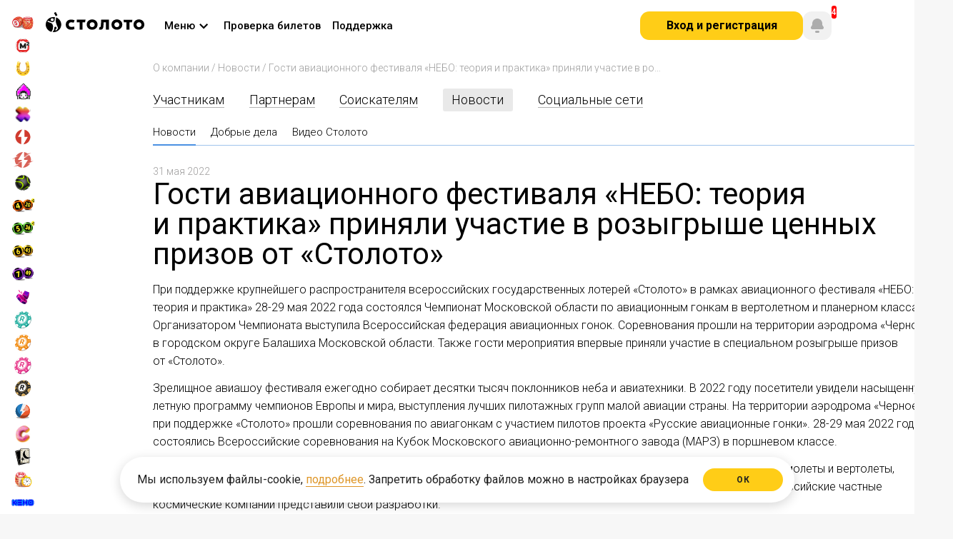

--- FILE ---
content_type: text/html;charset=utf-8
request_url: https://www.stoloto.ru/press/news/2022/05/31/Stoloto-na-festivale-NEBO-teoriya-i-praktika
body_size: 47051
content:
<!DOCTYPE html>
<!-- (c) Art. Lebedev Studio | http://www.artlebedev.ru/ -->
<!-- (c) F&M | https://finch.fm/ -->
<html data-data='{"auth":{"status":false},"premiumClub":{"popupUrl":"/service/vip/popup","nextLevelUrl":"/premium-club/levels","promo":true,"money":0,"levelTypes":[{"level":"bronze","money":1000},{"level":"silver","money":5000},{"level":"gold","money":10000},{"level":"platinum","money":50000},{"level":"diamond","money":250000},{"level":"based","money":0},{"level":"mid","money":1500},{"level":"advance","money":3000},{"level":"base_line","money":0}],"levelUrl":"/premium-club/levels"},"card":{"sbpAvailable":true,"cardAvailable":true}}' class='no-js  logged_out no_cart applepay_disabled news_page news_item_page' onclick='return {"otherGames":{"ticketForms":["билет","билета","билетов"],"partiForms":["Участвует","Участвуют","Участвуют"],"gamesData":[{"abbr":"ruslotto","couponsCount":0},{"abbr":"bingo80","couponsCount":0},{"abbr":"express","couponsCount":0},{"abbr":"gzhl","couponsCount":0},{"abbr":"fzp","couponsCount":0},{"abbr":"udachanasdachu","couponsCount":0},{"abbr":"ruslotto2","couponsCount":0},{"abbr":"zp","couponsCount":0},{"abbr":"bingo75","couponsCount":0},{"abbr":"6x36","couponsCount":0},{"abbr":"12x24","couponsCount":0},{"abbr":"6x45","couponsCount":0},{"abbr":"1224","couponsCount":0},{"abbr":"6x49","couponsCount":0},{"abbr":"zabava","couponsCount":0},{"abbr":"5x36","couponsCount":0},{"abbr":"ny6x45","couponsCount":0},{"abbr":"ostatki-sladki","couponsCount":0},{"abbr":"lucker","couponsCount":0},{"abbr":"luckycard","couponsCount":0},{"abbr":"crazycombo","couponsCount":0},{"abbr":"ny5x36","couponsCount":0},{"abbr":"7x49","couponsCount":0},{"abbr":"4x20","couponsCount":0},{"abbr":"oxota","couponsCount":0},{"abbr":"5x36plus","couponsCount":0},{"abbr":"klava","couponsCount":0},{"abbr":"5x50","couponsCount":0},{"abbr":"zodiac","couponsCount":0},{"abbr":"spec","couponsCount":0},{"abbr":"5x2","couponsCount":0}]},"quicksGames":{"game12x24":{"remainingSeconds":0,"couponsCount":0},"nards-pro":{"remainingSeconds":2034,"couponsCount":0},"luckycard":{"remainingSeconds":684,"couponsCount":0},"top3":{"remainingSeconds":2184,"couponsCount":0},"dvazhdydva":{"remainingSeconds":534,"couponsCount":0},"nards-start":{"remainingSeconds":84,"couponsCount":0},"oxota-vyzov":{"remainingSeconds":534,"couponsCount":0},"sportloto-football-bronze-cup":{"remainingSeconds":84,"couponsCount":0},"duel":{"remainingSeconds":0,"couponsCount":0},"gameOstatki-sladki":{"remainingSeconds":714,"couponsCount":0},"partiForms":["Участвует","Участвуют","Участвуют"],"khl1x2":{"remainingSeconds":834,"couponsCount":0},"sportloto-football-gold-cup":{"remainingSeconds":2034,"couponsCount":0},"nards-drive":{"remainingSeconds":1284,"couponsCount":0},"sportloto-football-brilliant-cup":{"remainingSeconds":0,"couponsCount":0},"rapido":{"remainingSeconds":2034,"couponsCount":0},"keno2":{"remainingSeconds":834,"couponsCount":0},"zabava":{"remainingSeconds":684,"couponsCount":0},"sea-battle":{"remainingSeconds":834,"couponsCount":0},"ticketForms":["билет","билета","билетов"],"keno":{"remainingSeconds":0,"couponsCount":0},"game1224":{"remainingSeconds":684,"couponsCount":0},"sportloto-football-silver-cup":{"remainingSeconds":1284,"couponsCount":0},"nards-ultra":{"remainingSeconds":0,"couponsCount":0},"url":"/fastgames/info/all-game-draw-time","talon":{"remainingSeconds":0,"couponsCount":0},"versus":{"remainingSeconds":834,"couponsCount":0},"rapido-drive":{"remainingSeconds":1284,"couponsCount":0},"gameCrazycombo":{"remainingSeconds":714,"couponsCount":0},"lucker":{"remainingSeconds":714,"couponsCount":0},"rapido2":{"remainingSeconds":84,"couponsCount":0},"rocketbingo":{"remainingSeconds":6234,"couponsCount":0},"joker":{"remainingSeconds":0,"couponsCount":0},"bolshoikush":{"remainingSeconds":6234,"couponsCount":0},"lukomorie":{"remainingSeconds":6234,"couponsCount":0},"rapido-ultra":{"remainingSeconds":0,"couponsCount":0},"sporim":{"remainingSeconds":84,"couponsCount":0}}}' data-one-click='{"offerAccepted":false,"disabled":false,"favoritesSets":{}}'>
	<head>
		<title>«Столото» на фестивале «НЕБО: теория и практика» - Столото</title>
		<meta name="description" content="При поддержке «Столото» в рамках авиационного фестиваля «НЕБО: теория и практика» 28-29 мая 2022 года состоялся Чемпионат Московской области по авиационным гонкам." />
		<meta http-equiv="Content-Type" content="text/html; charset=UTF-8" />
		<link rel="manifest" href="/media/stoloto/push/chrome-manifest.json" />
		<meta http-equiv="X-UA-Compatible" content="IE=Edge" />
		<meta name="format-detection" content="telephone=no" />
<link rel="apple-touch-icon" sizes="57x57" href="//static.stoloto.ru/static/890/media/favicon/apple-touch-icon-57x57.png">
<link rel="apple-touch-icon" sizes="60x60" href="//static.stoloto.ru/static/890/media/favicon/apple-touch-icon-60x60.png">
<link rel="apple-touch-icon" sizes="72x72" href="//static.stoloto.ru/static/890/media/favicon/apple-touch-icon-72x72.png">
<link rel="apple-touch-icon" sizes="76x76" href="//static.stoloto.ru/static/890/media/favicon/apple-touch-icon-76x76.png">
<link rel="apple-touch-icon" sizes="114x114" href="//static.stoloto.ru/static/890/media/favicon/apple-touch-icon-114x114.png">
<link rel="apple-touch-icon" sizes="120x120" href="//static.stoloto.ru/static/890/media/favicon/apple-touch-icon-120x120.png">
<link rel="apple-touch-icon" sizes="144x144" href="//static.stoloto.ru/static/890/media/favicon/apple-touch-icon-144x144.png">
<link rel="apple-touch-icon" sizes="152x152" href="//static.stoloto.ru/static/890/media/favicon/apple-touch-icon-152x152.png">
<link rel="apple-touch-icon" sizes="180x180" href="//static.stoloto.ru/static/890/media/favicon/apple-touch-icon-180x180.png">
<link rel="shortcut icon" href="//static.stoloto.ru/static/890/media/stoloto_favicon.ico?v=23" type="image/x-icon"/>
<link rel="icon" type="image/png" sizes="32x32" href="//static.stoloto.ru/static/890/media/favicon/favicon-32x32.png">
<link rel="icon" type="image/png" sizes="192x192" href="//static.stoloto.ru/static/890/media/favicon/android-chrome-192x192.png">
<link rel="icon" type="image/png" sizes="16x16" href="//static.stoloto.ru/static/890/media/stoloto_favicon.ico">
<link rel="manifest" href="//static.stoloto.ru/static/890/media/favicon/manifest.json">
<link rel="mask-icon" href="//static.stoloto.ru/static/890/media/favicon/safari-pinned-tab.svg" color="#000000">
<meta name="apple-mobile-web-app-title" content="Stoloto">
<meta name="application-name" content="Stoloto">
<meta name="msapplication-TileColor" content="#ffc40d">
<meta name="msapplication-TileImage" content="//static.stoloto.ru/static/890/media/favicon/mstile-144x144.png">
<meta name="msapplication-config" content="//static.stoloto.ru/static/890/media/favicon/browserconfig.xml">
<meta name="theme-color" content="#ffffff">
<meta name="yandex-tableau-widget" content="logo=https://static.stoloto.ru/static/890/media/img/lotonews_logo.png, color=#fbd94f" />
		<link rel="stylesheet"
			  href="//fonts.googleapis.com/css?family=Roboto:300,300i,400,400i,500,500i,700,700i,900,900i&subset=cyrillic,cyrillic-ext,latin-ext"
			  media="all">
		<link rel="canonical" href="https://www.stoloto.ru/press/news/2022/05/31/Stoloto-na-festivale-NEBO-teoriya-i-praktika" />

		<!--[if lte IE 8]><link rel="stylesheet" type="text/css" href="//static.stoloto.ru/static/890/f/min/gosloto-ie8-minus.build.css" media="all"><![endif]-->
		<!--[if lte IE 7]><link rel="stylesheet" type="text/css" href="//static.stoloto.ru/static/890/f/min/gosloto-ie7-minus.build.css" media="all"><![endif]-->
		<link rel="stylesheet" type="text/css" href="//static.stoloto.ru/static/890/f/min/gosloto.build.css" media="all" />
		<link rel="stylesheet" type="text/css" href="//static.stoloto.ru/static/890/f/min/stoloto.build.css" media="all" />
		<link rel="stylesheet" type="text/css" href='//static.stoloto.ru/static/890/f/min/stoloto.news.build.css' media="all" />
		<link rel="stylesheet" type="text/css" href='//static.stoloto.ru/static/890/f/min/stoloto.news-item.build.css' media="all" />
		
		<link rel="stylesheet" type="text/css" href="//static.stoloto.ru/static/890/media/css/stoloto/global.css" media="all" />
      <link rel="stylesheet" type="text/css" href="//static.stoloto.ru/static/890/media/css/stoloto/sas.css" media="all" />

		<script type="text/javascript" src="//static.stoloto.ru/static/890/media/js/stoloto/jquerymin.js"></script>
		<script type="text/javascript" src="//static.stoloto.ru/static/890/f/min/bootstrap.build.js"></script>


		<meta property="og:type" content="news" />
		<meta property="og:title" content="«Столото» на фестивале «НЕБО: теория и практика» - Столото"/>
		<meta property="og:url" content="https://www.stoloto.ru/press/news/2022/05/31/Stoloto-na-festivale-NEBO-teoriya-i-praktika"/>
		<meta property="og:image" content='http://static.stoloto.ru/media/stoloto/img/news_thumbs.jpg' />
		<meta property="og:site_name" content="Столото - государственные лотереи"/>
		

<script type="text/javascript">
    $("html").addClass("disable_theming");
</script>
<script>
function getGaCid(){
var match = document.cookie.match('(?:^|; )s*_ga=([^;]*)'),
raw = match ? decodeURIComponent(match[1]) : null;
if (raw) { match = raw.match(/(\d+\.\d+)$/) }
return (match) ? match[1] : false;
}
</script>
<!-- Yandex.Metrika counter -->
<script type="text/javascript" >
   (function(m,e,t,r,i,k,a){m[i]=m[i]||function(){(m[i].a=m[i].a||[]).push(arguments)};
   m[i].l=1*new Date();k=e.createElement(t),a=e.getElementsByTagName(t)[0],k.async=1,k.src=r,a.parentNode.insertBefore(k,a)})
   (window, document, "script", "https://mc.yandex.ru/metrika/tag.js", "ym");

let ymData = {
        clickmap:true,
        trackLinks:true,
        accurateTrackBounce:true,
        webvisor:true,
        trackHash:true,
ecommerce:"dataLayer"
   }
let gaCid = getGaCid();
if(gaCid){
ymData.userParams = {};
ymData.userParams.ga_cid = gaCid;
}
ym(15627616, "init", ymData);
</script>
<noscript><div><img src="https://mc.yandex.ru/watch/15627616" style="position:absolute; left:-9999px;" alt="Metrika" /></div></noscript>
<!-- /Yandex.Metrika counter --><script>

    function pdlIdentPopupShow() {
        $('.flag_auth_ident_expired').removeClass('not_display');
    }
</script>


    <script async src="https://www.stoloto.ru/files/ymrp.js"></script>
<script type="text/javascript">
(function ( a ) {
var b = a.createElement("script");
b.async = 1;
b.src = "//antifraud.acstat.com/?r=" + Math.random();
a=a.getElementsByTagName("script")[0];
a.parentNode.insertBefore(b,a)
})(document);
</script><script type="text/javascript" id="advcakeAsync">
    (function(a) {
        var b = a.createElement("script");
        b.async = 1;
        b.src = "//x81p4z.ru/";
        a = a.getElementsByTagName("script")[0];
        a.parentNode.insertBefore(b, a)
    })(document);
</script><!-- counters header -->
<script>
var uid = '';
var usegment = 'not_segment';
if (window.currentUser && window.currentUser.id) {
uid = currentUser.id;
if (window.currentUser.segment) {
usegment = currentUser.segment;
}
} else {
usegment = '';
}
</script>

<script>
if(window.currentUser){
let dataLayerObj = {
'userId': window.currentUser.id
}
if(usegment){
dataLayerObj.segment = usegment;
}

if(window.currentUser.vip){
dataLayerObj.vip = true;
dataLayerObj.vip_level = window.currentUser.accountLevel.toString();
}else{
dataLayerObj.vip = false;
dataLayerObj.vip_level = "0";
}

dataLayer = [dataLayerObj];
}
</script>

<!-- SAS -->
<script>

(function(ci){

  var ef=window[ci]=function(){

      return ef.q.push(arguments);

  };

  ef.q=[];ef.a={};

})('ci360');

</script>

<script async data-efname='ci360' data-a='6befd9a02400013179aba889' src='https://execution-ci360.stoloto.ru/js/ot-all.min.js' id='ob-script-async'></script>
<!-- /SAS -->


<!-- Start Alexa Certify Javascript -->
<script type="text/javascript">
_atrk_opts = { atrk_acct:"E8xai1aoZM00yH", domain:"stoloto.ru",dynamic: true};
(function() { var as = document.createElement('script'); as.type = 'text/javascript'; as.async = true; as.src = "https://d31qbv1cthcecs.cloudfront.net/atrk.js"; var s = document.getElementsByTagName('script')[0];s.parentNode.insertBefore(as, s); })();
</script>
<noscript><img src="https://d5nxst8fruw4z.cloudfront.net/atrk.gif?account=E8xai1aoZM00yH" style="display:none" height="1" width="1" alt="alexa" /></noscript>
<!-- End Alexa Certify Javascript -->


<script type="text/javascript">!function(){var t=document.createElement("script");t.type="text/javascript",t.async=!0,t.src="https://vk.com/js/api/openapi.js?159",t.onload=function(){VK.Retargeting.Init("VK-RTRG-309203-hEBen"),VK.Retargeting.Hit()},document.head.appendChild(t)}();</script><noscript><img src="https://vk.com/rtrg?p=VK-RTRG-309203-hEBen" style="position:fixed; left:-999px;" alt="VK"/></noscript>

<!-- Rating@Mail.ru counter -->
<script type="text/javascript">
var _tmr = window._tmr || (window._tmr = []);
_tmr.push({id: "3131601", type: "pageView", start: (new Date()).getTime()});
(function (d, w, id) {
  if (d.getElementById(id)) return;
  var ts = d.createElement("script"); ts.type = "text/javascript"; ts.async = true; ts.id = id;
  ts.src = "https://top-fwz1.mail.ru/js/code.js";
  var f = function () {var s = d.getElementsByTagName("script")[0]; s.parentNode.insertBefore(ts, s);};
  if (w.opera == "[object Opera]") { d.addEventListener("DOMContentLoaded", f, false); } else { f(); }
})(document, window, "topmailru-code");
</script><noscript><div>
<img src="https://top-fwz1.mail.ru/counter?id=3131601;js=na" style="border:0;position:absolute;left:-9999px;" alt="Top.Mail.Ru" />
</div></noscript>
<!-- //Rating@Mail.ru counter -->

<!-- Rating@Mail.ru counter dynamic remarketing appendix -->
<script type="text/javascript">
var _tmr = _tmr || [];
_tmr.push({
    type: 'itemView',
    productid: 'VALUE',
    pagetype: 'VALUE',
    list: 'VALUE',
    totalvalue: 'VALUE'
});
</script>
<!-- // Rating@Mail.ru counter dynamic remarketing appendix --><script>
(function initYandexMetrikaIfIsApp() {
if (typeof window === 'undefined' || typeof document === 'undefined') return;

var url;
try { url = new URL(String(window.location.href || '')); } catch (e) { return; }

if (!url.searchParams.has('isApp')) return;

var counterId = 88706961;

// Параметры из URL
var uid = url.searchParams.get('uid') || '0';
var afdid = url.searchParams.get('afdid') || '';
var amdid = url.searchParams.get('amdid') || '';

// Инициализация очереди ym (до загрузки tag.js)
if (!window.ym) {
window.ym = function () { (window.ym.a = window.ym.a || []).push(arguments); };
window.ym.l = +new Date();
}

function initCounter() {
if (window.__ymCounterInited__) return;
window.__ymCounterInited__ = true;

window.ym(counterId, 'init', {
clickmap: true,
trackLinks: true,
accurateTrackBounce: true,
webvisor: true,
trackHash: true,
ecommerce: 'dataLayer',
setUserID: uid,
userParams: { UserID: uid },
params: {
afdid: afdid,
amdid: amdid,
userId: uid
}
});
}

function loadTagJs(cb) {
if (window.__ymTagLoaded__) { cb && cb(); return; }
var s = document.createElement('script');
s.async = true;
s.src = 'https://mc.yandex.ru/metrika/tag.js';
s.onload = function () { window.__ymTagLoaded__ = true; cb && cb(); };
var first = document.getElementsByTagName('script')[0] || document.body.firstChild;
(first && first.parentNode ? first.parentNode : document.head || document.body).insertBefore(s, first || null);
}

function addNoscriptPixel() {
var img = document.createElement('img');
img.src = 'https://mc.yandex.ru/watch/' + counterId;
img.alt = '';
img.style.position = 'absolute';
img.style.left = '-9999px';
document.body.appendChild(img);
}

function start() {
loadTagJs(function () {
initCounter();
addNoscriptPixel();
});
}

if (document.readyState === 'loading') {
document.addEventListener('DOMContentLoaded', start, { once: true });
} else {
start();
}
})();
</script><!-- Yandex.Metrika counter -->
<script type="text/javascript">
(function(m,e,t,r,i,k,a){m[i]=m[i]||function(){(m[i].a=m[i].a||[]).push(arguments)};
m[i].l=1*new Date();k=e.createElement(t),a=e.getElementsByTagName(t)[0],k.async=1,k.src=r,a.parentNode.insertBefore(k,a)})
(window, document, "script", "https://mc.yandex.ru/metrika/tag.js", "ym");

(function() {
var isPWA = (function() {
var mm = window.matchMedia ? window.matchMedia.bind(window) : null;
if (mm && mm('(display-mode: standalone)').matches) return 1;
if (mm && mm('(display-mode: fullscreen)').matches) return 1;
if (mm && mm('(display-mode: minimal-ui)').matches) return 1;
if (typeof navigator !== 'undefined' && (navigator).standalone) return 1;
return 0;
})();

var cu = (window && window.currentUser) || {};
var userID = Number(cu.id || 0) || 0;
var vip = Boolean(cu.vip || cu.isVip || false);
var vipLevel = Number(cu.accountLevel || cu.vip_level || 0) || 0;

ym(88706961, "init", {
clickmap:true,
trackLinks:true,
accurateTrackBounce:true,
webvisor:true,
trackHash:true,
ecommerce:"dataLayer",
setUserID: String(userID),
userParams: { UserID: userID },
params: {
userId: userID,
vip: vip,
vip_level: vipLevel,
isPWA: isPWA
}
});
})();
</script>
<noscript><div><img src="https://mc.yandex.ru/watch/88706961" style="position:absolute; left:-9999px;" alt="Metrika" /></div></noscript>
<!-- /Yandex.Metrika counter --><!--flock-->
<script type="text/javascript" src="//api.flocktory.com/v2/loader.js?site_id=1807" async="async"></script><!-- counters footer -->



<!-- fix metrikagoal -->
<script>
function metrikaGoal(goal){
if(window.yaCounter15627616 && yaCounter15627616.reachGoal){
yaCounter15627616.reachGoal(goal)
}
}
</script>
<!-- fix metrikagoal -->		<script>
			var domainsArray = [];
		</script>
		<script type="text/javascript" src="//static.stoloto.ru/static/890/media/js/stoloto/jquery-ui.js"></script>
    <style>
      :root {
        --pbg: #fff;
        --panel-width: 1100px;
        --text-game-primary-color: #000;
      }
      @media only screen and (min-width: 1600px) {
        :root {
          --panel-width: 1380px;
        }

      }
          #page>.bg {
          background: #fff;
        }
    </style>
    <link rel="stylesheet" type="text/css" href="//static.stoloto.ru/static/890/media/css/stoloto/panel.css" media="all" />
    <style>
      @media only screen and (max-width: 1600px) {
        .mainPanel .panel_nav a, .all_lottos .pseudo, .mainPanel .panel_nav, .logged_user_info {
          font-size: 15px;
        }

        .panel_activity {
          gap: 10px;
        }
        .panel_nav {
          margin-left: 20px;
          gap: 10px;
        }
        .user_info {
          gap: 20px;
        }
      }
      .game_rapido-drive .combinations_list .extra,
      .game_rapido-ultra .combinations_list .extra {
        color: #ff5e00;
      }
    </style>
	</head>
	<body class="text">
<div class="wallet_warn">
  <div class="wallet_warn_container">
    <div class="wallet_warn_content">
      <svg xmlns="http://www.w3.org/2000/svg" width="60" height="60" fill="none"><path fill="url(#a)" fill-rule="evenodd" d="M15 10h30c0-2.5-1.25-5-5-5s-18.333 3.333-25 5Zm-5 10.5c0-2.8 0-4.2.545-5.27a5 5 0 0 1 2.185-2.185C13.8 12.5 15.2 12.5 18 12.5h24c2.8 0 4.2 0 5.27.545a5 5 0 0 1 2.185 2.185c.512 1.004.543 2.3.545 4.77H40c-5.523 0-10 4.477-10 10s4.477 10 10 10h10c-.002 2.47-.033 3.766-.545 4.77a5 5 0 0 1-2.185 2.185c-1.07.545-2.47.545-5.27.545H18c-2.8 0-4.2 0-5.27-.545a5 5 0 0 1-2.185-2.185C10 43.7 10 42.3 10 39.5v-19ZM32.5 30a7.5 7.5 0 0 1 7.5-7.5h12.5v15H40a7.5 7.5 0 0 1-7.5-7.5Zm10 0a2.5 2.5 0 1 1-5 0 2.5 2.5 0 0 1 5 0Z" clip-rule="evenodd"/><defs><linearGradient id="a" x1="31.25" x2="31.25" y1="5" y2="47.5" gradientUnits="userSpaceOnUse"><stop stop-color="#FFDB5A"/><stop offset="1" stop-color="#FFCD17"/></linearGradient></defs></svg>
      <div>
        <div class="wallet_warn_title">Наблюдаются проблемы с кошельком</div>
        <div class="wallet_warn_descr">Сейчас вы не можете производить операции с кошельком, в том числе оплатить билеты. Мы уже устраняем проблему.</div>
      </div>
    </div>
    <div class="wallet_warn_btn" onclick="hideWalletWarn()">
      Понятно
    </div>
  </div>
</div>

<style>
  .wallet_warn {
    z-index: 9999;
    position: fixed;
    top: 0px;
    width: 100%;
    height: 92px;
    background: repeating-linear-gradient(-45deg, rgb(0, 0, 0), rgb(0, 0, 0) 38px, rgb(28, 28, 28) 38px, rgb(28, 28, 28) 100px) fixed;
    display: none;
    box-sizing: border-box;
    align-items: center;
    justify-content: center;
    color: #FFCD17;
  }
  .wallet_warn_container {
    display: flex;
    justify-content: space-between;
    max-width: 890px;
    gap: 10px;
    margin-inline: auto;
    align-items: center;

  }
  .wallet_warn_content {
    display: flex;
    justify-content: center;
    align-items: center;
  }
  .wallet_warn_btn {
    color: #000;
    display: flex;
    height: 48px;
    padding: 12px 24px;
    justify-content: center;
    align-items: center;
    gap: 8px;
    border-radius: 12px;
    background: #FFCD17;
    font-family: Roboto;
    font-size: 16px;
    font-style: normal;
    font-weight: 700;
    line-height: 16px;
    cursor: pointer;
    box-sizing: border-box;
  }
  .wallet_warn_title {
    font-family: Roboto;
    font-size: 20px;
    font-style: normal;
    font-weight: 700;
    line-height: 24px;
    margin-block: 3px 6px;
  }
  .wallet_warn_descr {
    font-family: Roboto;
    font-size: 16px;
    font-style: normal;
    font-weight: 400;
    line-height: 20px;
  }
  .wallet_warn_content svg{
    margin-right: 16px;
    width: 70px;
  }
</style>
		<div id="page"  class=" ">
      <div id="sidebar">
<script type="text/javascript">
  var gamesSP = [];
    gamesSP.push({
      "name": "ruslotto",
      "sp": "900000000"});
    gamesSP.push({
      "name": "gzhl",
      "sp": "700000000"});
    gamesSP.push({
      "name": "zp",
      "sp": "40711998"});
    gamesSP.push({
      "name": "fzp",
      "sp": "10000000"});
    gamesSP.push({
      "name": "zabava",
      "sp": "5158890"});
    gamesSP.push({
      "name": "klava",
      "sp": "3000000",
          "sp2": "4943205"});
    gamesSP.push({
      "name": "dvazhdydva",
      "sp": "214080"});
    gamesSP.push({
      "name": "oxota",
      "sp": "79180780"});
    gamesSP.push({
      "name": "oxota-vyzov",
      "sp": "214080"});
    gamesSP.push({
      "name": "5x2",
      "sp": "145926953"});
    gamesSP.push({
      "name": "4x20",
      "sp": "100000000"});
    gamesSP.push({
      "name": "5x36plus",
      "sp": "3000000",
          "sp2": "4943205"});
    gamesSP.push({
      "name": "6x45",
      "sp": "15000000"});
    gamesSP.push({
      "name": "7x49",
      "sp": "48151687"});
    gamesSP.push({
      "name": "nards-pro",
      "sp": "21896291"});
    gamesSP.push({
      "name": "rapido2",
      "sp": "387085"});
    gamesSP.push({
      "name": "rapido-drive",
      "sp": "1000000"});
    gamesSP.push({
      "name": "rapido",
      "sp": "21896291"});
    gamesSP.push({
      "name": "rapido-ultra",
      "sp": "10000000"});
    gamesSP.push({
      "name": "1224",
      "sp": "5158890"});
    gamesSP.push({
      "name": "ostatki-sladki",
      "sp": "150000"});
    gamesSP.push({
      "name": "lucker",
      "sp": "150000"});
    gamesSP.push({
      "name": "crazycombo",
      "sp": "150000"});
    gamesSP.push({
      "name": "luckycard",
      "sp": "5158890"});
    gamesSP.push({
      "name": "rocketbingo",
      "sp": "100000000"});
    gamesSP.push({
      "name": "keno2",
      "sp": "20000000"});
    gamesSP.push({
      "name": "sea-battle",
      "sp": "20000000"});
    gamesSP.push({
      "name": "top3",
      "sp": "17117085"});
    gamesSP.push({
      "name": "spec",
      "sp": "0"});
    gamesSP.push({
      "name": "udachanasdachu",
      "sp": "393642"});
</script>
<style>
    .gamesp_ruslotto{
      display: inline-block;
    }

    .gamesp_ruslotto:after {
      content: "900 000 000 ₽";
    }
    .gamesp_gzhl{
      display: inline-block;
    }

    .gamesp_gzhl:after {
      content: "700 000 000 ₽";
    }
    .gamesp_zp{
      display: inline-block;
    }

    .gamesp_zp:after {
      content: "40 711 998 ₽";
    }
    .gamesp_fzp{
      display: inline-block;
    }

    .gamesp_fzp:after {
      content: "10 000 000 ₽";
    }
    .gamesp_zabava{
      display: inline-block;
    }

    .gamesp_zabava:after {
      content: "5 158 890 ₽";
    }
    .gamesp_klava{
      display: inline-block;
    }

    .gamesp_klava:after {
      content: "3 000 000 ₽";
    }
    .gamesp_dvazhdydva{
      display: inline-block;
    }

    .gamesp_dvazhdydva:after {
      content: "214 080 ₽";
    }
    .gamesp_oxota{
      display: inline-block;
    }

    .gamesp_oxota:after {
      content: "79 180 780 ₽";
    }
    .gamesp_oxota-vyzov{
      display: inline-block;
    }

    .gamesp_oxota-vyzov:after {
      content: "214 080 ₽";
    }
    .gamesp_5x2{
      display: inline-block;
    }

    .gamesp_5x2:after {
      content: "145 926 953 ₽";
    }
    .gamesp_4x20{
      display: inline-block;
    }

    .gamesp_4x20:after {
      content: "100 000 000 ₽";
    }
    .gamesp_5x36plus{
      display: inline-block;
    }

    .gamesp_5x36plus:after {
      content: "3 000 000 ₽";
    }
    .gamesp_5x36plus_prize {
    display: inline-block;
    }

    .gamesp_5x36plus_prize:after {
    content: "4 943 205 ₽";
    }
    .gamesp_6x45{
      display: inline-block;
    }

    .gamesp_6x45:after {
      content: "15 000 000 ₽";
    }
    .gamesp_7x49{
      display: inline-block;
    }

    .gamesp_7x49:after {
      content: "48 151 687 ₽";
    }
    .gamesp_nards-pro{
      display: inline-block;
    }

    .gamesp_nards-pro:after {
      content: "21 896 291 ₽";
    }
    .gamesp_rapido2{
      display: inline-block;
    }

    .gamesp_rapido2:after {
      content: "387 085 ₽";
    }
    .gamesp_rapido-drive{
      display: inline-block;
    }

    .gamesp_rapido-drive:after {
      content: "1 000 000 ₽";
    }
    .gamesp_rapido{
      display: inline-block;
    }

    .gamesp_rapido:after {
      content: "21 896 291 ₽";
    }
    .gamesp_rapido-ultra{
      display: inline-block;
    }

    .gamesp_rapido-ultra:after {
      content: "10 000 000 ₽";
    }
    .gamesp_1224{
      display: inline-block;
    }

    .gamesp_1224:after {
      content: "5 158 890 ₽";
    }
    .gamesp_ostatki-sladki{
      display: inline-block;
    }

    .gamesp_ostatki-sladki:after {
      content: "150 000 ₽";
    }
    .gamesp_lucker{
      display: inline-block;
    }

    .gamesp_lucker:after {
      content: "150 000 ₽";
    }
    .gamesp_crazycombo{
      display: inline-block;
    }

    .gamesp_crazycombo:after {
      content: "150 000 ₽";
    }
    .gamesp_luckycard{
      display: inline-block;
    }

    .gamesp_luckycard:after {
      content: "5 158 890 ₽";
    }
    .gamesp_rocketbingo{
      display: inline-block;
    }

    .gamesp_rocketbingo:after {
      content: "100 000 000 ₽";
    }
    .gamesp_keno2{
      display: inline-block;
    }

    .gamesp_keno2:after {
      content: "20 000 000 ₽";
    }
    .gamesp_sea-battle{
      display: inline-block;
    }

    .gamesp_sea-battle:after {
      content: "20 000 000 ₽";
    }
    .gamesp_top3{
      display: inline-block;
    }

    .gamesp_top3:after {
      content: "17 117 085 ₽";
    }
    .gamesp_spec{
      display: inline-block;
    }

    .gamesp_spec:after {
      content: "0 ₽";
    }
    .gamesp_udachanasdachu{
      display: inline-block;
    }

    .gamesp_udachanasdachu:after {
      content: "393 642 ₽";
    }
</style>

<div class="expandPanelWrap">
  <button class="expandPanel" type="button">
    <svg xmlns="http://www.w3.org/2000/svg" width="24" height="24" viewBox="0 0 24 24" fill="none">
      <path fill-rule="evenodd" clip-rule="evenodd" d="M12.7071 6.70711C13.0976 6.31658 13.0976 5.68342 12.7071 5.29289C12.3166 4.90237 11.6834 4.90237 11.2929 5.29289L5.29289 11.2929C4.90237 11.6834 4.90237 12.3166 5.29289 12.7071L11.2929 18.7071C11.6834 19.0976 12.3166 19.0976 12.7071 18.7071C13.0976 18.3166 13.0976 17.6834 12.7071 17.2929L7.41421 12L12.7071 6.70711ZM18.7071 6.70711C19.0976 6.31658 19.0976 5.68342 18.7071 5.29289C18.3166 4.90237 17.6834 4.90237 17.2929 5.29289L11.2929 11.2929C10.9024 11.6834 10.9024 12.3166 11.2929 12.7071L17.2929 18.7071C17.6834 19.0976 18.3166 19.0976 18.7071 18.7071C19.0976 18.3166 19.0976 17.6834 18.7071 17.2929L13.4142 12L18.7071 6.70711Z" fill="currentColor"/>
    </svg>
  </button>
</div>

<script>
  sidebarExpand();
  function sidebarExpand() {
    const hideSidebar = localStorage.getItem("stoloto/sideBar/isMenuHidden") == 'true';
    let clientWidth = document.body.clientWidth;
    if(!hideSidebar || clientWidth >  1919){
      $("#sidebar, html").addClass("expanded");
      $("#rightSideWrapper").removeClass("expanded");
    }
    if(hideSidebar && clientWidth <  1919){
      $("#sidebar, html").removeClass("expanded");
      $("#rightSideWrapper").addClass("expanded");
    }
  }
  $(".expandPanelWrap").on("click", function(){
    $("#sidebar, html").toggleClass("expanded");
    $("#rightSideWrapper").toggleClass("expanded");
    if(!$("#sidebar").hasClass("expanded")){
      localStorage.setItem("stoloto/sideBar/isMenuHidden", 'true');
    } else {
      localStorage.removeItem("stoloto/sideBar/isMenuHidden");
    }
  })
  window.addEventListener('resize', (e) => {
    let clientWidth = document.body.clientWidth;
    sidebarExpand();
  });
</script>



<div class="sidebar_group">
  <div class="sidebar_item_container">
    <a href="/ruslotto/game?int=left" class="sidebar_item sidebar_item_ruslotto" title=".sidebar_timer_ruslotto">
    <div class="sidebar_item_logo game_logo_icon g_ruslotto"></div>
    <span class="sidebar_item_name">
Русское лото    </span>
    </a>
  </div>
  <div class="sidebar_item_container">
    <a href="/gzhl/game?int=left" class="sidebar_item sidebar_item_gzhl" title=".sidebar_timer_gzhl">
    <div class="sidebar_item_logo game_logo_icon g_gzhl"></div>
    <span class="sidebar_item_name">
Жилищная лотерея    </span>
    </a>
  </div>
  <div class="sidebar_item_container">
    <a href="/fzp/game?int=left" class="sidebar_item sidebar_item_fzp" title=".sidebar_timer_fzp">
    <div class="sidebar_item_logo game_logo_icon g_fzp"></div>
    <span class="sidebar_item_name">
Золотая подкова    </span>
    </a>
  </div>
  <div class="sidebar_item_container">
    <a href="/zabava/game?int=left" class="sidebar_item sidebar_item_zabava" title=".sidebar_timer_zabava">
    <div class="sidebar_item_logo game_logo_icon g_zabava"></div>
    <span class="sidebar_item_name">
Забава    </span>
    </a>
  </div>
  <div class="sidebar_item_container">
    <a href="/dvazhdydva/game?int=left" class="sidebar_item sidebar_item_dvazhdydva" title=".sidebar_timer_dvazhdydva">
    <div class="sidebar_item_logo game_logo_icon g_dvazhdydva"></div>
    <span class="sidebar_item_name">
Проще, чем дважды два    </span>
    </a>
  </div>
  <div class="sidebar_item_container">
    <a href="/oxota/game?int=left" class="sidebar_item sidebar_item_oxota" title=".sidebar_timer_oxota">
    <div class="sidebar_item_logo game_logo_icon g_oxota"></div>
    <span class="sidebar_item_name">
Охота    </span>
    </a>
  </div>
  <div class="sidebar_item_container">
    <a href="/oxota-vyzov/game?int=left" class="sidebar_item sidebar_item_oxota-vyzov" title=".sidebar_timer_oxota-vyzov">
    <div class="sidebar_item_logo game_logo_icon g_oxota-vyzov"></div>
    <span class="sidebar_item_name">
Охота. Вызов    </span>
    </a>
  </div>
  <div class="sidebar_item_container">
    <a href="/5x2/game?int=left" class="sidebar_item sidebar_item_5x2" title=".sidebar_timer_5x2">
    <div class="sidebar_item_logo game_logo_icon g_5x2"></div>
    <span class="sidebar_item_name">
Большое Спортлото    </span>
    </a>
  </div>
  <div class="sidebar_item_container">
    <a href="/4x20/game?int=left" class="sidebar_item sidebar_item_4x20" title=".sidebar_timer_4x20">
    <div class="sidebar_item_logo game_logo_icon g_4x20"></div>
    <span class="sidebar_item_name">
Спортлото «4 из 20»    </span>
    </a>
  </div>
  <div class="sidebar_item_container">
    <a href="/5x36plus/game?int=left" class="sidebar_item sidebar_item_5x36plus" title=".sidebar_timer_5x36plus">
    <div class="sidebar_item_logo game_logo_icon g_5x36plus"></div>
    <span class="sidebar_item_name">
Спортлото «5 из 36»    </span>
    </a>
  </div>
  <div class="sidebar_item_container">
    <a href="/6x45/game?int=left" class="sidebar_item sidebar_item_6x45" title=".sidebar_timer_6x45">
    <div class="sidebar_item_logo game_logo_icon g_6x45"></div>
    <span class="sidebar_item_name">
Спортлото «6 из 45»    </span>
    </a>
  </div>
  <div class="sidebar_item_container">
    <a href="/7x49/game?int=left" class="sidebar_item sidebar_item_7x49" title=".sidebar_timer_7x49">
    <div class="sidebar_item_logo game_logo_icon g_7x49"></div>
    <span class="sidebar_item_name">
Спортлото «7 из 49»    </span>
    </a>
  </div>
  <div class="sidebar_item_container">
    <a href="/nards-pro/game?int=left" class="sidebar_item sidebar_item_nards-pro" title=".sidebar_timer_nards-pro">
    <div class="sidebar_item_logo game_logo_icon g_nards-pro"></div>
    <span class="sidebar_item_name">
      Нарды
    </span>
    </a>
  </div>
  <div class="sidebar_item_container">
    <a href="/rapido2/game?int=left" class="sidebar_item sidebar_item_rapido2" title=".sidebar_timer_rapido2">
    <div class="sidebar_item_logo game_logo_icon g_rapido2"></div>
    <span class="sidebar_item_name">
Ра́пидо Старт    </span>
    </a>
  </div>
  <div class="sidebar_item_container">
    <a href="/rapido-drive/game?int=left" class="sidebar_item sidebar_item_rapido-drive" title=".sidebar_timer_rapido-drive">
    <div class="sidebar_item_logo game_logo_icon g_rapido-drive"></div>
    <span class="sidebar_item_name">
Ра́пидо Драйв    </span>
    </a>
  </div>
  <div class="sidebar_item_container">
    <a href="/rapido/game?int=left" class="sidebar_item sidebar_item_rapido" title=".sidebar_timer_rapido">
    <div class="sidebar_item_logo game_logo_icon g_rapido"></div>
    <span class="sidebar_item_name">
Ра́пидо Про    </span>
    </a>
  </div>
  <div class="sidebar_item_container">
    <a href="/rapido-ultra/game?int=left" class="sidebar_item sidebar_item_rapido-ultra" title=".sidebar_timer_rapido-ultra">
    <div class="sidebar_item_logo game_logo_icon g_rapido-ultra"></div>
    <span class="sidebar_item_name">
Ра́пидо Ультра    </span>
    </a>
  </div>
  <div class="sidebar_item_container">
    <a href="/1224/game?int=left" class="sidebar_item sidebar_item_1224" title=".sidebar_timer_1224">
    <div class="sidebar_item_logo game_logo_icon g_1224"></div>
    <span class="sidebar_item_name">
Всё или ничего    </span>
    </a>
  </div>
  <div class="sidebar_item_container">
    <a href="/ostatki-sladki/game?int=left" class="sidebar_item sidebar_item_ostatki-sladki" title=".sidebar_timer_ostatki-sladki">
    <div class="sidebar_item_logo game_logo_icon g_ostatki-sladki"></div>
    <span class="sidebar_item_name">
Остатки сладки    </span>
    </a>
  </div>
  <div class="sidebar_item_container">
    <a href="/luckycard/game?int=left" class="sidebar_item sidebar_item_luckycard" title=".sidebar_timer_luckycard">
    <div class="sidebar_item_logo game_logo_icon g_luckycard"></div>
    <span class="sidebar_item_name">
Карта удачи    </span>
    </a>
  </div>
  <div class="sidebar_item_container">
    <a href="/rocketbingo/game?int=left" class="sidebar_item sidebar_item_rocketbingo" title=".sidebar_timer_rocketbingo">
    <div class="sidebar_item_logo game_logo_icon g_rocketbingo"></div>
    <span class="sidebar_item_name">
Русское лото экспресс    </span>
    </a>
  </div>
  <div class="sidebar_item_container">
    <a href="/keno2/game?int=left" class="sidebar_item sidebar_item_keno2" title=".sidebar_timer_keno2">
    <div class="sidebar_item_logo game_logo_icon g_keno2"></div>
    <span class="sidebar_item_name">
КЕНО    </span>
    </a>
  </div>
  <div class="sidebar_item_container">
    <a href="/top3/game?int=left" class="sidebar_item sidebar_item_top3" title=".sidebar_timer_top3">
    <div class="sidebar_item_logo game_logo_icon g_top3"></div>
    <span class="sidebar_item_name">
Топ-3    </span>
    </a>
  </div>
  <div class="sidebar_item_container">
    <a href="/spec/game?int=left" class="sidebar_item sidebar_item_spec" title=".sidebar_timer_spec">
    <div class="sidebar_item_logo game_logo_icon g_spec"></div>
    <span class="sidebar_item_name">
«ХочуСхвачу»    </span>
    </a>
  </div>
  <div class="sidebar_item_container">
    <a href="/udachanasdachu/game?int=left" class="sidebar_item sidebar_item_udachanasdachu" title=".sidebar_timer_udachanasdachu">
    <div class="sidebar_item_logo game_logo_icon g_udachanasdachu"></div>
    <span class="sidebar_item_name">
Удача на сдачу    </span>
    </a>
  </div>

  <div class="sidebar_item_container">
    <a href="/bonus/games?int=left" class="sidebar_item">
      <span class="sidebar_item_name">Бонусные игры</span>
    </a>
  </div>
</div>



<div class="sidebar_timer sidebar_timer_ruslotto not_display">
21 января
</div>
<script>
$(function(){
  var tooltip_7103 = new Drooltip({"element" : ".sidebar_item_ruslotto", "position" : "right", "background" : "transperent", "animation" : "fade"});
})
</script>
<div class="sidebar_timer sidebar_timer_gzhl not_display">
25 января
</div>
<script>
$(function(){
  var tooltip_7105 = new Drooltip({"element" : ".sidebar_item_gzhl", "position" : "right", "background" : "transperent", "animation" : "fade"});
})
</script>
<div class="sidebar_timer sidebar_timer_fzp not_display">
25 января
</div>
<script>
$(function(){
  var tooltip_7215 = new Drooltip({"element" : ".sidebar_item_fzp", "position" : "right", "background" : "transperent", "animation" : "fade"});
})
</script>
<div class="sidebar_timer sidebar_timer_zabava not_display">
17 января
</div>
<script>
$(function(){
  var tooltip_28101 = new Drooltip({"element" : ".sidebar_item_zabava", "position" : "right", "background" : "transperent", "animation" : "fade"});
})
</script>
<div class="sidebar_timer sidebar_timer_dvazhdydva not_display">
17 января
</div>
<script>
$(function(){
  var tooltip_28003 = new Drooltip({"element" : ".sidebar_item_dvazhdydva", "position" : "right", "background" : "transperent", "animation" : "fade"});
})
</script>
<div class="sidebar_timer sidebar_timer_oxota not_display">
17 января
</div>
<script>
$(function(){
  var tooltip_4421 = new Drooltip({"element" : ".sidebar_item_oxota", "position" : "right", "background" : "transperent", "animation" : "fade"});
})
</script>
<div class="sidebar_timer sidebar_timer_oxota-vyzov not_display">
17 января
</div>
<script>
$(function(){
  var tooltip_28003 = new Drooltip({"element" : ".sidebar_item_oxota-vyzov", "position" : "right", "background" : "transperent", "animation" : "fade"});
})
</script>
<div class="sidebar_timer sidebar_timer_5x2 not_display">
18 января
</div>
<script>
$(function(){
  var tooltip_5551 = new Drooltip({"element" : ".sidebar_item_5x2", "position" : "right", "background" : "transperent", "animation" : "fade"});
})
</script>
<div class="sidebar_timer sidebar_timer_4x20 not_display">
17 января
</div>
<script>
$(function(){
  var tooltip_4420 = new Drooltip({"element" : ".sidebar_item_4x20", "position" : "right", "background" : "transperent", "animation" : "fade"});
})
</script>
<div class="sidebar_timer sidebar_timer_5x36plus not_display">
17 января
</div>
<script>
$(function(){
  var tooltip_5536 = new Drooltip({"element" : ".sidebar_item_5x36plus", "position" : "right", "background" : "transperent", "animation" : "fade"});
})
</script>
<div class="sidebar_timer sidebar_timer_6x45 not_display">
17 января
</div>
<script>
$(function(){
  var tooltip_5101 = new Drooltip({"element" : ".sidebar_item_6x45", "position" : "right", "background" : "transperent", "animation" : "fade"});
})
</script>
<div class="sidebar_timer sidebar_timer_7x49 not_display">
17 января
</div>
<script>
$(function(){
  var tooltip_5150 = new Drooltip({"element" : ".sidebar_item_7x49", "position" : "right", "background" : "transperent", "animation" : "fade"});
})
</script>
<div class="sidebar_timer sidebar_timer_nards-pro not_display">
17 января
</div>
<script>
$(function(){
  var tooltip_5211 = new Drooltip({"element" : ".sidebar_item_nards-pro", "position" : "right", "background" : "transperent", "animation" : "fade"});
})
</script>
<div class="sidebar_timer sidebar_timer_rapido2 not_display">
17 января
</div>
<script>
$(function(){
  var tooltip_5212 = new Drooltip({"element" : ".sidebar_item_rapido2", "position" : "right", "background" : "transperent", "animation" : "fade"});
})
</script>
<div class="sidebar_timer sidebar_timer_rapido-drive not_display">
17 января
</div>
<script>
$(function(){
  var tooltip_5213 = new Drooltip({"element" : ".sidebar_item_rapido-drive", "position" : "right", "background" : "transperent", "animation" : "fade"});
})
</script>
<div class="sidebar_timer sidebar_timer_rapido not_display">
17 января
</div>
<script>
$(function(){
  var tooltip_5211 = new Drooltip({"element" : ".sidebar_item_rapido", "position" : "right", "background" : "transperent", "animation" : "fade"});
})
</script>
<div class="sidebar_timer sidebar_timer_rapido-ultra not_display">
17 января
</div>
<script>
$(function(){
  var tooltip_5214 = new Drooltip({"element" : ".sidebar_item_rapido-ultra", "position" : "right", "background" : "transperent", "animation" : "fade"});
})
</script>
<div class="sidebar_timer sidebar_timer_1224 not_display">
17 января
</div>
<script>
$(function(){
  var tooltip_28101 = new Drooltip({"element" : ".sidebar_item_1224", "position" : "right", "background" : "transperent", "animation" : "fade"});
})
</script>
<div class="sidebar_timer sidebar_timer_ostatki-sladki not_display">
17 января
</div>
<script>
$(function(){
  var tooltip_28111 = new Drooltip({"element" : ".sidebar_item_ostatki-sladki", "position" : "right", "background" : "transperent", "animation" : "fade"});
})
</script>
<div class="sidebar_timer sidebar_timer_luckycard not_display">
17 января
</div>
<script>
$(function(){
  var tooltip_28101 = new Drooltip({"element" : ".sidebar_item_luckycard", "position" : "right", "background" : "transperent", "animation" : "fade"});
})
</script>
<div class="sidebar_timer sidebar_timer_rocketbingo not_display">
17 января
</div>
<script>
$(function(){
  var tooltip_28075 = new Drooltip({"element" : ".sidebar_item_rocketbingo", "position" : "right", "background" : "transperent", "animation" : "fade"});
})
</script>
<div class="sidebar_timer sidebar_timer_keno2 not_display">
17 января
</div>
<script>
$(function(){
  var tooltip_1125 = new Drooltip({"element" : ".sidebar_item_keno2", "position" : "right", "background" : "transperent", "animation" : "fade"});
})
</script>
<div class="sidebar_timer sidebar_timer_top3 not_display">
17 января
</div>
<script>
$(function(){
  var tooltip_2177 = new Drooltip({"element" : ".sidebar_item_top3", "position" : "right", "background" : "transperent", "animation" : "fade"});
})
</script>
<div class="sidebar_timer sidebar_timer_spec not_display">
23 января
</div>
<script>
$(function(){
  var tooltip_27003 = new Drooltip({"element" : ".sidebar_item_spec", "position" : "right", "background" : "transperent", "animation" : "fade"});
})
</script>
<div class="sidebar_timer sidebar_timer_udachanasdachu not_display">
18 января
</div>
<script>
$(function(){
  var tooltip_7101 = new Drooltip({"element" : ".sidebar_item_udachanasdachu", "position" : "right", "background" : "transperent", "animation" : "fade"});
})
</script>
<script>
  $(function(){
    function startTimer(duration, display) {
      let timer = duration, hours, minutes, seconds;
      let t = setInterval(function () {
        let seconds = parseInt(timer % 60, 10); // Seconds that cannot be written in minutes
        let secondsInMinutes = (timer - seconds) / 60; // Gives the seconds that COULD be given in minutes
        let minutes = parseInt(secondsInMinutes % 60, 10); // Minutes that cannot be written in hours
        let hours = parseInt((secondsInMinutes - minutes) / 60, 10);

        minutes = minutes < 10 ? "0" + minutes : minutes;
        seconds = seconds < 10 ? "0" + seconds : seconds;

        if (--timer < 0) {
          clearInterval(t);
        } else if(--timer > 86400) {

        } else if(hours > 0) {
          display.textContent = hours + ":" + minutes + ":" + seconds;
        } else {
          display.textContent = minutes + ":" + seconds;
        }

      }, 1000);
    }
    let minutes_4420_1 = 0,
      display_4420_1 = document.querySelector('.sidebar_timer_4x20');
    startTimer(minutes_4420_1, display_4420_1);
    let minutes_5101_2 = 3384,
      display_5101_2 = document.querySelector('.sidebar_timer_6x45');
    startTimer(minutes_5101_2, display_5101_2);
    let minutes_5213_3 = 1284,
      display_5213_3 = document.querySelector('.sidebar_timer_rapido-drive');
    startTimer(minutes_5213_3, display_5213_3);
    let minutes_28003_4 = 534,
      display_28003_4 = document.querySelector('.sidebar_timer_oxota-vyzov');
    startTimer(minutes_28003_4, display_28003_4);
    let minutes_7105_5 = 36984,
      display_7105_5 = document.querySelector('.sidebar_timer_gzhl');
    startTimer(minutes_7105_5, display_7105_5);
    let minutes_1125_6 = 834,
      display_1125_6 = document.querySelector('.sidebar_timer_keno2');
    startTimer(minutes_1125_6, display_1125_6);
    let minutes_7215_7 = 36984,
      display_7215_7 = document.querySelector('.sidebar_timer_fzp');
    startTimer(minutes_7215_7, display_7215_7);
    let minutes_5211_8 = 2034,
      display_5211_8 = document.querySelector('.sidebar_timer_rapido');
    startTimer(minutes_5211_8, display_5211_8);
    let minutes_28101_9 = 684,
      display_28101_9 = document.querySelector('.sidebar_timer_1224');
    startTimer(minutes_28101_9, display_28101_9);
    let minutes_5551_10 = 41184,
      display_5551_10 = document.querySelector('.sidebar_timer_5x2');
    startTimer(minutes_5551_10, display_5551_10);
    let minutes_2177_11 = 2184,
      display_2177_11 = document.querySelector('.sidebar_timer_top3');
    startTimer(minutes_2177_11, display_2177_11);
    let minutes_27003_12 = 36084,
      display_27003_12 = document.querySelector('.sidebar_timer_spec');
    startTimer(minutes_27003_12, display_27003_12);
    let minutes_7103_13 = 36984,
      display_7103_13 = document.querySelector('.sidebar_timer_ruslotto');
    startTimer(minutes_7103_13, display_7103_13);
    let minutes_5536_14 = 1614,
      display_5536_14 = document.querySelector('.sidebar_timer_5x36plus');
    startTimer(minutes_5536_14, display_5536_14);
    let minutes_5214_15 = 0,
      display_5214_15 = document.querySelector('.sidebar_timer_rapido-ultra');
    startTimer(minutes_5214_15, display_5214_15);
    let minutes_4421_16 = 384,
      display_4421_16 = document.querySelector('.sidebar_timer_oxota');
    startTimer(minutes_4421_16, display_4421_16);
    let minutes_28101_17 = 684,
      display_28101_17 = document.querySelector('.sidebar_timer_zabava');
    startTimer(minutes_28101_17, display_28101_17);
    let minutes_7101_18 = 82584,
      display_7101_18 = document.querySelector('.sidebar_timer_udachanasdachu');
    startTimer(minutes_7101_18, display_7101_18);
    let minutes_28003_19 = 534,
      display_28003_19 = document.querySelector('.sidebar_timer_dvazhdydva');
    startTimer(minutes_28003_19, display_28003_19);
    let minutes_28111_20 = 714,
      display_28111_20 = document.querySelector('.sidebar_timer_ostatki-sladki');
    startTimer(minutes_28111_20, display_28111_20);
    let minutes_28101_21 = 684,
      display_28101_21 = document.querySelector('.sidebar_timer_luckycard');
    startTimer(minutes_28101_21, display_28101_21);
    let minutes_28075_22 = 6234,
      display_28075_22 = document.querySelector('.sidebar_timer_rocketbingo');
    startTimer(minutes_28075_22, display_28075_22);
    let minutes_5150_23 = 1584,
      display_5150_23 = document.querySelector('.sidebar_timer_7x49');
    startTimer(minutes_5150_23, display_5150_23);
    let minutes_5212_24 = 84,
      display_5212_24 = document.querySelector('.sidebar_timer_rapido2');
    startTimer(minutes_5212_24, display_5212_24);

    $(".drooltip .sidebar_timer").removeClass("not_display");

  })
</script>


<link rel="stylesheet" type="text/css" href="//static.stoloto.ru/static/890/media/drooltip/drooltip.css" media="all"/>
<script src="//static.stoloto.ru/static/890/media/drooltip/drooltip.js"></script>
<style>
  .sidebar_timer {
    color: var(--text-game-primary-color);
    background-color: var(--text-bg-hover);
    font-size: 12px;
    height: var(--sidebar-item-height);
    padding-inline: 8px;
    display: flex;
    align-items: center;
    border-radius: 8px;
    position: relative;
    top: 7px;
  }

  :root {
    --sidebar-item-height: 32px;
  }

  @media only screen and (min-width: 1416px) {
    html.expanded {
      --sidebar-item-height: 28px;
    }

  }
</style>










      </div>
      <div id="rightSideWrapper">
<div class="mainPanel ">
  <div class="mainPanelContent ">
<div class="global_logo">
      <a class="nonunderline" href="/">
          <span class="iconic for_user">
            <img src="//static.stoloto.ru/static/890/media/img/defaultLogoBlack.svg" alt="logo" style="height: 40px" />
            <img src="//static.stoloto.ru/static/890/media/img/defaultLogoWhite.svg" alt="logo" style="height: 40px" class="not_display" />
          </span>
          <span class="iconic for_vip">
            <img src="//static.stoloto.ru/static/890/media/img/defaultLogoBlack.svg" alt="logo" style="height: 40px" />
            <img src="//static.stoloto.ru/static/890/media/img/defaultLogoWhite.svg" alt="logo" style="height: 40px" class="not_display" />
          </span>
      </a>
</div>
<script src='//static.stoloto.ru/static/890/media/js/stoloto/partners.js'></script>
<style>
	.game_slot_package_page.dark-theme .for_user img:nth-child(2){display:block!important;}
  .game_slot_package_page.dark-theme .for_user img:nth-child(1){display:none!important;}
  html:not(.disable_theming) #page .for_vip img:nth-child(1) {
      display: none!important;
  }
  html:not(.disable_theming) #page .for_vip img:nth-child(2) {
      display: inline!important;
  }
</style>

  <div class="panel_nav">


  <div class="all_lottos panel_link">
      <span class="pseudo panel_span">Меню
        <svg xmlns="http://www.w3.org/2000/svg" width="24" height="24" viewBox="0 0 24 24" fill="currentColor">
          <path d="M12 16.5L6 10.5L7.5 9L12 13.5L16.5 9L18 10.5L12 16.5Z" fill="currentColor"/>
        </svg>
      </span>
<section class="sitemap_popup sitemap_panel_popup sitemap_popup_stoloto">
  <div class="sitemap_popup_inner">
    <div class="nav_container">
      <nav><p>Полезные сервисы</p>
        <div class="blocks">
          <ul>
<li class=""><a href="/live?int=sitemap">Трансляции</a></li>
            <li class=""><a href="/check-ticket?int=sitemap">Проверка билетов</a></li>
            <li class=""><a href="/bonus_achievements_premium?int=sitemap">Премиум-клуб</a></li>
            <li class=""><a href="/promo/bet-subscription?service=main&int=sitemap">Подписка на&nbsp;лотерею</a></li>
            <li class=""><a href="/podari-bilet/new?bls=giftticket&service=giftticket&int=sitemap">Подари билет</a></li>
            <li class=""><a href="/invite_friend?bls=invite_friend&service=invitefriend&int=sitemap">Приведи друга</a></li>
          </ul>
        </div>
      </nav>
      <nav><p>Лотереи в&nbsp;вашем мобильном </p>
        <div class="blocks">
          <ul>
            <li class=""><a href="http://m.stoloto.ru/?siteversion=mobile&int=sitemap">Мобильный сайт</a></li>
            <li class=""><a href="/mobile-applications?int=sitemap">Приложения&nbsp;для&nbsp;iOS&nbsp;и&nbsp;Android</a></li>
            <li class=""><a href="/how/SMS-easy-play?int=sitemap">Как купить билеты по СМС</a></li>
          </ul>
        </div>
      </nav>
      <nav><p>Все о Столото</p>
        <div class="blocks">
          <ul>
            <li><a href="/state-lottery/?int=sitemap">Государственные лотереи</a></li>
           <li><a href="/map?int=sitemap">Где купить билеты в городе</a></li>
            <li><a href="/lottery-winning?int=sitemap">Как получить выигрыш</a></li>
            <li><a href="/instant-lotteries-sportloto-new?int=sitemap">Моментальные лотереи</a></li>
            <li><a href="/press/news?int=sitemap">Новости</a></li>
            <li><a href="/winners?int=sitemap">Победители</a></li>
            <li><a href="/faq?int=sitemap">Вопросы и ответы</a></li>
            <li><a href="/press?int=sitemap">Пресс-центр</a></li>
            <li><a href="/contacts?int=sitemap">Контакты</a></li>
            <li><a target="_blank" href="https://lotodealer.ru?int=sitemap">Лотодилер</a></li>
          </ul>
        </div>
      </nav>
      <div class="sitemap_hr"></div>
      <nav style="opacity: 0.5">
        <div class="blocks">
          <ul>
            <li><a href="/compliance?int=sitemap">Этика и комплаенс</a></li>
          </ul>
        </div>
      </nav>
      <nav style="opacity: 0.5">
        <div class="blocks">
          <ul>
            <li><a href="/legal?int=sitemap">Правовая информация </a></li>
          </ul>
        </div>
      </nav>
      <nav style="opacity: 0.5">
        <div class="blocks">
          <ul>
            <li><a href="/warning-lottery-scam/?int=sitemap">Как не попасться мошенникам</a></li>
          </ul>
        </div>
      </nav>
      <nav style="opacity: 0.5">
        <div class="blocks">
          <ul>
            <li><a href="/about/tax?int=sitemap">Налогообложение</a></li>
          </ul>
        </div>
      </nav>
    </div>
  </div>
</section>
<style>
  .unscrollable body {
    overflow: auto!important;
  }
.sitemap_popup nav ul {
        width: auto!important;
		}
	
.flexbox .sitemap_popup.sitemap_panel_popup .nav_container, .flexbox .sitemap_popup.sitemap_panel_popup nav .blocks {
justify-content: space-between;
}
</style>  </div>

  <a href="/check-ticket?int=header" class="panel_link"><span class="panel_span">Проверка билетов</span></a>
  <div class="panel_link chat_button"><span class="panel_span">Поддержка</span></div>

</div>
<div class="panel_activity">

  <a href="/login" class="pretty_button pretty_button_new type_primary btn_m">Вход и регистрация</a>


            
  <div class="panel_notification"  data-announcements="[5760190801, 2725421732, 2493375928, 2262619629]" >
    <svg xmlns="http://www.w3.org/2000/svg" width="24" height="24" viewBox="0 0 24 24" fill="none">
      <path
        d="M5 9C5 5.13401 8.13401 2 12 2C15.866 2 19 5.13401 19 9V10.3944C19 10.7893 19.1169 11.1753 19.3359 11.5038L20.6641 13.4962C20.8831 13.8247 21 14.2107 21 14.6056V15C21 16.1046 20.1046 17 19 17H5C3.89543 17 3 16.1046 3 15V14.6056C3 14.2107 3.11688 13.8247 3.3359 13.4962L4.6641 11.5038C4.88312 11.1753 5 10.7893 5 10.3944V9Z"
        fill="currentColor"/>
      <path
        d="M9 20.5C9 19.6716 9.67157 19 10.5 19H13.5C14.3284 19 15 19.6716 15 20.5C15 21.3284 14.3284 22 13.5 22H10.5C9.67157 22 9 21.3284 9 20.5Z"
        fill="currentColor"/>
    </svg>
  </div>


</div>

<script src="https://unpkg.com/libphonenumber-js@1.7.6/bundle/libphonenumber-max.js" defer></script>
<div class="stoloto-chat " style="display:none;">
  <div class="stoloto-chat__draggable-field"></div>

  <button class="stoloto-chat__close-btn"></button>
  <div class="stoloto-chat__support-block" style="width:215px;">
    <button class="stoloto-chat__support-link stoloto-chat__support-link--support stoloto-chat__support-link--active" style="pointer-events:none">
      <div></div>
      <span>Онлайн поддержка </span>
    </button>
    <button class="stoloto-chat__support-link stoloto-chat__support-link--callback not_display">
      <span>Заказать звонок</span>
      <div>
        <svg xmlns="http://www.w3.org/2000/svg" xmlns:xlink="http://www.w3.org/1999/xlink" width="23px" height="13px">
          <path fill-rule="evenodd" fill="rgb(253, 237, 162)" d="M3.317,13.000 L-0.000,0.474 L7.438,4.799 L11.535,0.000 L15.626,4.840 L23.000,0.498 L19.670,12.909 C19.670,12.909 11.641,8.759 3.317,13.000 " />
        </svg>
      </div>
    </button>
  </div>
  <div class="stoloto-chat__main-block">
    <div class="stoloto-chat__link-tab">
      <h2 class="stoloto-chat__header">В помощь участнику </h2>
      <div class="stoloto-chat__link-block">
        <h2 class="stoloto-chat__header">Проверка билетов </h2>
        <ul class="stoloto-chat__option-list">
          <li class="stoloto-chat__option-item">
<span>
<img src="https://static.stoloto.ru/media/mobile/mobile_v3/icons/logo_ruslotto.svg" width="45" alt="rl">
</span>
            <a class="stoloto-chat__link" href="https://www.stoloto.ru/check-ticket?int=webimlink#ruslotto">
              &laquo;Русское лото&raquo;
            </a>
          </li>
          <li class="stoloto-chat__option-item">
<span>
<img src="https://static.stoloto.ru/media/mobile/mobile_v3/promo/one_click_ticket/icons/gzhl.svg" width="35" alt="gzhl">
</span>
            <a class="stoloto-chat__link" href="https://www.stoloto.ru/check-ticket?int=webimlink#gzhl">
              &laquo;Жилищная лотерея&raquo;
            </a>
          </li>
          <li class="stoloto-chat__option-item">
<span>
<img src="https://static.stoloto.ru/files/i/zp-new-logo.svg" width="25" alt="zp">
</span>
            <a class="stoloto-chat__link" href="https://www.stoloto.ru/check-ticket?int=webimlink#zp">
              &laquo;Золотая подкова&raquo;
            </a>
          </li>
        </ul>
      </div>
      <div class="stoloto-chat__link-block">
        <h2 class="stoloto-chat__header">Полезные сервисы</h2>
        <ul class="stoloto-chat__option-list">
          <li class="stoloto-chat__option-item">
<span>
<img src="https://static.stoloto.ru/files/i/b/banner-bonusnaya-acciya-logo.png" width="25" alt="zp">
</span>
            <a class="stoloto-chat__link" href="https://www.stoloto.ru/bonus_achievements_premium?int=webimlink">
              Бонусная программа.
            </a>
          </li>
          <li class="stoloto-chat__option-item">
<span>
<img src="https://static.stoloto.ru/files/i/b/coin.png" width="25" alt="zp">
</span>
            <a class="stoloto-chat__link" href="https://www.stoloto.ru/promo/bet-subscription?int=webimlink">
              Подписка на&nbsp;лотерею
            </a>
          </li>
          <li class="stoloto-chat__option-item">
<span>
<img src="https://static.stoloto.ru/files/i/b/icon_viber.png" width="25" alt="telegram">
</span>
            <a class="stoloto-chat__link" onclick='pushDataLayerSupportContact("serviceaction", "click", "support_viber", "popup");ga("send", "event", "serviceaction", "click", "support_viber");' href="viber://pa/info?uri=stoloto_help" target="_blank">
              Поддержка в Viber
            </a>
          </li>

          <!-- ссылка на телеграм бота -->
          <li class="stoloto-chat__option-item">
<span>
<img src="https://static.stoloto.ru/files/i/b/icon_telegram.png" width="25" alt="telegram">
</span>
            <a class="stoloto-chat__link" onclick="pushDataLayerSupportContact('serviceaction', 'click', 'support_telegram', 'popup');ga('send', 'event', 'serviceaction', 'click', 'support_telegram');"  href="https://t.me/Stoloto_helpbot" target="_blank">Telegram-бот
            </a>
          </li>
          <!-- ссылка на телеграм бота -->

        </ul>
      </div>
      <div class="stoloto-chat__link-block">
        <a class="stoloto-chat__link stoloto-chat__link--header" href="https://www.stoloto.ru/faq?int=webimlink">Часто задаваемые вопросы</a>
        <ul class="stoloto-chat__option-list">
          <li class="stoloto-chat__option-item">
            <a class="stoloto-chat__link" href="https://www.stoloto.ru/lottery-winning?int=webimlink">Как получить выигрыш</a>
          </li>
          <li class="stoloto-chat__option-item">
            <a class="stoloto-chat__link" href="https://www.stoloto.ru/check-ticket?int=webimlink">Как проверить билет</a>
          </li>
          <li class="stoloto-chat__option-item">
            <a class="stoloto-chat__link" href="https://www.stoloto.ru/faq/prize/2261686668/?int=webimlink">Удалил СМС с&nbsp;кодом выигрыша. Как мне получить выигрыш?</a>
          </li>
          <li class="stoloto-chat__option-item">
            <a class="stoloto-chat__link" href="https://www.stoloto.ru/faq/tickets/2261684052/?int=webimlink">Если я потерял билет, могу ли я его восстановить?</a>
          </li>
          <li class="stoloto-chat__option-item">
            <a class="stoloto-chat__link" href="https://www.stoloto.ru/faq/tickets/2261683917/?int=webimlink">Где на билете указан номер тиража?</a>
          </li>
          <!--
          <li class="stoloto-chat__option-item">
            <a class="stoloto-chat__link" href="https://www.stoloto.ru/press/news/2022/01/01/Milliard-razygran/?int=webimlink">Итоги новогоднего тиража &laquo;Русского лото&raquo;</a>
          </li>
          <li class="stoloto-chat__option-item">
          <a class="stoloto-chat__link" href="https://www.stoloto.ru/faq?int=webimlink#tag_b1">Как изменить телефон и&nbsp;почту в&nbsp;личном кабинете?</a>
          </li>
          <li class="stoloto-chat__option-item">
          <a class="stoloto-chat__link" href="https://www.stoloto.ru/faq?int=webimlink#tag_d7">Могут ли участвовать в лотерее иностранные граждане?</a>
          </li>
          -->
        </ul>
      </div>
    </div>
    <div class="stoloto-chat__chat-tab">
      <div class="stoloto-chat__header">Онлайн поддержка</div>
      <iframe id="webim-chat-iframe"  style="width:100%; height:100%" frameborder="0"></iframe>
    </div>
    <div class="stoloto-chat__chat-tab stoloto-chat__chat-tab--hidden chat-tab">
      <form id="chat-tab__form">
        <label class="chat-tab__input-block">
          Телефон
          <div class="chat-tab__phone" data-country="ru">
            <div class="chat-tab__country-wrapper">
              <select name="phone-country" id="country-choose" class="chat-tab__inline-inputs-item  chat-tab__country">
                <option value="ru" data-code="7">Российская Федерация</option>
                <option value="kz" data-code="7">Казахстан</option>
                <option value="ua" data-code="380">Украина</option>
                <option value="by" data-code="375">Белоруссия</option>
                <option value="tj" data-code="992">Таджикистан</option>
                <option value="md" data-code="373">Молдавия</option>
                <option value="uz" data-code="998">Узбекистан</option>
                <option value="am" data-code="374">Армения</option>
                <option value="ge" data-code="995">Грузия</option>
                <option value="az" data-code="994">Азербайджан</option>
              </select>
            </div>
            <div class="chat-tab__code" id="countryCode">+7</div>
            <input type="text" name="phone-number" class="chat-tab__inline-inputs-item chat-tab__phone-number" autocomplete="off"></input>
          </div>
        </label>
        <label class="chat-tab__input-block">
          Вопрос
          <textarea rows="2" name="text"></textarea>
        </label>
        <label class="chat-tab__input-block">
          Дата
          <input type="text" name="date" class="chat-tab__date-picker" autocomplete="off"></input>
        </label>
        <label class="chat-tab__input-block">
          Время
          <div class="chat-tab__inline-inputs">
            <select name="hour" id="chat-tab-hour" class="chat-tab__inline-inputs-item">
              <option>09</option>
              <option>10</option>
              <option>11</option>
              <option>12</option>
              <option>13</option>
              <option>14</option>
              <option>15</option>
              <option>16</option>
              <option>17</option>
              <option>18</option>
            </select>
            <select name="minutes" id="chat-tab-minutes" class="chat-tab__inline-inputs-item">
              <option>00</option>
              <option>01</option>
              <option>02</option>
              <option>03</option>
              <option>04</option>
              <option>05</option>
              <option>06</option>
              <option>07</option>
              <option>08</option>
              <option>09</option>
              <option>10</option>
              <option>11</option>
              <option>12</option>
              <option>13</option>
              <option>14</option>
              <option>15</option>
              <option>16</option>
              <option>17</option>
              <option>18</option>
              <option>19</option>
              <option>20</option>
              <option>21</option>
              <option>22</option>
              <option>23</option>
              <option>24</option>
              <option>25</option>
              <option>26</option>
              <option>27</option>
              <option>28</option>
              <option>29</option>
              <option>30</option>
              <option>31</option>
              <option>32</option>
              <option>33</option>
              <option>34</option>
              <option>35</option>
              <option>36</option>
              <option>37</option>
              <option>38</option>
              <option>39</option>
              <option>40</option>
              <option>41</option>
              <option>42</option>
              <option>43</option>
              <option>44</option>
              <option>45</option>
              <option>46</option>
              <option>47</option>
              <option>48</option>
              <option>49</option>
              <option>50</option>
              <option>51</option>
              <option>52</option>
              <option>53</option>
              <option>54</option>
              <option>55</option>
              <option>56</option>
              <option>57</option>
              <option>58</option>
              <option>59</option>
            </select>
          </div>
        </label>
        <input type="hidden" name="time" />
        <input type="hidden" name="phone" />
        <div class="chat-tab__info">
          <p class="chat-tab__info-text chat-tab__info-text--active">Заполните заявку на звонок и мы ответим на ваш вопрос в удобное вам время.</p>
          <p class="chat-tab__info-text chat-tab__info-text--success">Заявка отправлена!</p>
          <button class="chat-tab__submit-btn" type="submit" onclick='ga("send", "event", "serviceaction", "click", "vip-send-order-call");'>Оставить заявку</button>
        </div>
        <script>

          $(document).ready(function() {

            if($("html").data("data").premiumClub.isOld == true || $("html").data("data").premiumClub.level == "platinum" || $("html").data("data").premiumClub.level == "diamond" || $("html").data("data").premiumClub.level == "advance"){
              $(".stoloto-chat__support-link--callback").removeClass("not_display");
              $(".stoloto-chat__support-block").css("width","430px");
              $(".stoloto-chat__support-link--support").css("pointer-events","auto");
            }
            
            function refreshAvailibleTime() {
              var chosenDate = $('.chat-tab__date-picker').datepicker('getDate');
              var now = new Date(Date.now());
              var today = new Date(now.getFullYear(), now.getMonth(), now.getDate());

              var isCurrentDayChosen =
                  today.getFullYear() >= chosenDate.getFullYear() &&
                  today.getMonth() >= chosenDate.getMonth() &&
                  today.getDate() >= chosenDate.getDate();

              var currentMinutes = now.getMinutes() + 2;
              var currentHour = now.getHours();

              var hour = $('#chat-tab-hour')[0];
              var minutes = $('#chat-tab-minutes')[0];

              var minutesOptions = minutes.options;
              var hourOptions = hour.options;

              if (isCurrentDayChosen) {
                var chosenHour = Number.parseInt(hour.value, 10);
                var chosenMinutes = Number.parseInt(minutes.value, 10);

                var maxHour = Number.parseInt(hourOptions[hourOptions.length - 1].value, 10);
                var maxMinutes = Number.parseInt(minutesOptions[minutesOptions.length - 1].value, 10);

                // today is too late
                if (currentHour >= maxHour - 1 && currentMinutes >= maxMinutes) {
                  // change date for tomorrow
                  var tomorrow = new Date(now.getFullYear(), now.getMonth(), now.getDate() + 1);
                  $('.chat-tab__date-picker').datepicker('setDate', tomorrow);
                } else {
                  // disable passed hours
                  for (let i = 0; i < hourOptions.length; i++) {
                    if (Number.parseInt(hourOptions[i].value, 10) < currentHour)
                      hourOptions[i].setAttribute('disabled', true);
                  }

                  if (chosenHour <= currentHour) {
                    if (currentMinutes > 59) {
                      // set next hour
                      hour.value = '' + (currentHour + 1);
                    } else {
                      hour.value = '' + currentHour;

                      // set closest available minutes, if current are passed
                      if (chosenMinutes <= currentMinutes)
                        minutes.value = '' + currentMinutes;

                      // disable passed minutes
                      for (let i = 0; i < currentMinutes; i++) {
                        minutesOptions[i].setAttribute('disabled', true);
                      }
                    }
                  } else {
                    // make all minutes are available
                    for (let i = 0; i < currentMinutes; i++) {
                      minutesOptions[i].removeAttribute('disabled');
                    }
                  }
                }
              } else {
                // all time is available
                for (let i = 0; i < minutesOptions.length; i++) {
                  minutesOptions[i].removeAttribute('disabled');
                }
                for (let i = 0; i < hourOptions.length; i++) {
                  hourOptions[i].removeAttribute('disabled');
                }
              }
            }

            $(document).on('change', '#chat-tab-hour', function() {
              refreshAvailibleTime();
            })

            $('.chat-tab__date-picker').datepicker({
              dateFormat: "dd.mm.yy",
              closeText: "Закрыть",
              prevText: "&#x3C;Пред",
              nextText: "След&#x3E;",
              currentText: "Сегодня",
              monthNames: [ "Январь","Февраль","Март","Апрель","Май","Июнь",
                "Июль","Август","Сентябрь","Октябрь","Ноябрь","Декабрь" ],
              monthNamesShort: [ "Янв","Фев","Мар","Апр","Май","Июн",
                "Июл","Авг","Сен","Окт","Ноя","Дек" ],
              dayNames: [ "воскресенье","понедельник","вторник","среда","четверг","пятница","суббота" ],
              dayNamesShort: [ "вск","пнд","втр","срд","чтв","птн","сбт" ],
              dayNamesMin: [ "Вс","Пн","Вт","Ср","Чт","Пт","Сб" ],
              weekHeader: "Нед",
              dateFormat: "dd.mm.yy",
              defaultDate: new Date(Date.now()),
              firstDay: 1,
              minDate: 0,
              isRTL: false,
              showMonthAfterYear: false,
              yearSuffix: "",
              beforeShow : function() {
                if(!$('.datepicker_wrapper').length){
                  $('#ui-datepicker-div').wrap('<div class="chat-tab__date-picker"></div>');
                }
              }
            }).on('change', function(event) {
              // allow set today for usability, even if showed time is passed;
              var chosenDate = $('.chat-tab__date-picker').datepicker('getDate');
              var chosenDateInMs = Date.parse(chosenDate);
              var now = new Date(Date.now());
              var today = new Date(now.getFullYear(), now.getMonth(), now.getDate());
              var todayInMs = Date.parse(today);
              var isWrong = chosenDateInMs < todayInMs;

              if (isWrong)
                $('.chat-tab__date-picker').datepicker('setDate', today);

              refreshAvailibleTime();
            });

            window.countryCodes = {
              ru: 7,
              kz: 7,
              ua: 380,
              by: 375,
              tj: 992,
              md: 373,
              uz: 998,
              am: 374,
              ge: 995,
              az: 994
            }

            var phoneWrapper = $('.chat-tab__phone');
            var countrySelect = $('#country-choose');
            var codeElement = $('#countryCode');
            var phoneInput = $('.chat-tab__phone-number')

            countrySelect.on('change', function(event) {
              var chosenCountry = event.target.value;
              phoneWrapper[0].dataset.country = chosenCountry
              var chosenCountryCode = countryCodes[chosenCountry];
              codeElement[0].innerHTML = "+" + chosenCountryCode;
              phoneInput[0].focus();
            })



            var format = function(value) {
              var phoneNumberFormatter = libphonenumber;
              var number = new phoneNumberFormatter.AsYouType('RU').input(value);
              return number;
            }

            phoneInput.on('input', function(event) {
              var number = event.target.value;
              var onlyDigits = number.replace(/\D/g, '');

              if (onlyDigits.length > 10) {
                /* copy-paste number handling */
                var country = phoneWrapper[0].dataset.country;
                var countryCode = countryCodes[country];
                var startsWithCode = onlyDigits.search(new RegExp(country === 'ru' ? '[78]' : countryCode)) === 0;
                if (startsWithCode)
                /* cut country code */
                  onlyDigits = onlyDigits.slice(('' + countryCode).length)
                /* don't allow next digit */
                else onlyDigits = onlyDigits.slice(0, 10)
              }

              var formatted = format(onlyDigits);
              this.value = formatted
            })

          })
        </script>

      </form>

    </div>
  </div>
</div>



























<link rel="stylesheet" type="text/css" href="//static.stoloto.ru/static/890/media/css/stoloto/chat.css" media="all"/>
<script src="//static.stoloto.ru/static/890/media/js/stoloto/InputMask.js"></script>
<script src="//static.stoloto.ru/static/890/media/js/stoloto/chat.js"></script>



  <div class="panel_notification_popup">
    <div class="iconic-close2 pseudo popup_close"></div>
    <div class="warning_messages">
      <!--noindex-->
Уважаемые участники!<br/>
      Баланс Кошелька «Столото» может обновляться с задержкой. Не волнуйтесь, ваши деньги в сохранности. Скоро все снова заработает! Чтобы купить билеты, используйте другие способы оплаты.
      <p>Мы временно отключили возможность оплачивать лотерейные билеты с мобильных счетов t2 (Tele2). Это временное затруднение, уже в скором времени способ оплаты заработает в прежнем формате.</p>
      <p>В&nbsp;последнее время участились различные провокации под видом сообщений от&nbsp;имени российского бизнеса, а&nbsp;также попытки мошенников воспользоваться текущей ситуацией. Призываем вас быть бдительными, соблюдать критичность мышления и&nbsp;меры цифровой гигиены. &laquo;Столото&raquo; со&nbsp;своей стороны обеспечивает необходимый уровень информационной безопасности.</p>
      <p>По-прежнему доступна оплата всеми банковскими картами, выпущенными в России. Оплата через Apple Pay невозможна. Пользуйтесь Системой быстрых платежей, SberPay, кошельками ЮMoney.
</p>
      <!--/noindex-->
    </div>
  </div>

  <script>
    $(function () {
      $(".panel_notification").on("click", function () {
        $(".panel_notification_popup").toggle();
      })

      $(".panel_notification_popup .popup_close").on("click", function () {
        $(".panel_notification_popup").toggle();
      })

    })

    document.addEventListener('click', function handleClickOutsideBox(e) {
      const popup = document.querySelector('.panel_notification_popup');
      const popup_opener = document.querySelector('.panel_notification');
      if (!popup.contains(e.target) && !popup_opener.contains(e.target)) {
        popup.style.display = 'none';
      }
    });

    //warn counts
    showWarnCountPanel();
    $(".panel_notification").on("click", function(){
      setWarnStoragePanel();
      showWarnCountPanel()
    })

    function getWarnIdsPanel() {
      const el = document.querySelector(".panel_notification");
      if (!el) return [];
      const ids = el.dataset.announcements;
      if (!ids) return [];
      try {
        return JSON.parse(ids).join().split(",");
      } catch {
        return [];
      }
    }

    function getWarnFromStoragePanel(){
      let warnCountsString = localStorage.getItem("warnCountsPanel");
      if(warnCountsString != null){
        return new Set(warnCountsString.split(","));
      }
      return new Set();
    }


    function getDiffWarnPanel(){
      let ids = getWarnIdsPanel();
      let warnStorage = getWarnFromStoragePanel();
      return ids.filter( (id) => {
        return !warnStorage.has(id);
      })
    }

    function showWarnCountPanel() {
      let count = 0;
      let res = getDiffWarnPanel()
      count = res.length;
      if(count == 0){
        document.querySelector(".panel_notification").dataset.content = '';
      } else {
        document.querySelector(".panel_notification").dataset.content = count;
      }
    }

    function setWarnStoragePanel(){
      let diff = getDiffWarnPanel();
      let warnCountsString = localStorage.getItem("warnCountsPanel");
      if(warnCountsString != null){
        diff.push(...warnCountsString.split(","))
      }

      localStorage.removeItem("warnCounts");
      localStorage.setItem("warnCountsPanel", diff.join(","));
    }

  </script>
</div>
</div>
        <div id="layout" class="layout">
          <div class="layout_container">
            <header class="layout_header">
              <div class="layout_header_inner">
<div class="thermo">
	<ul>
		<li>
			<a href="/company">О компании</a>&nbsp;/
		</li>
		<li>
			<a href="/press/news">Новости</a>&nbsp;/
		</li>
		<li>
Гости авиационного фестиваля &laquo;НЕБО: теория и&nbsp;практика&raquo; приняли участие в&nbsp;розыгрыше ценных призов от&nbsp;&laquo;Столото&raquo;		</li>
	</ul>
</div>
<ul id="subnavigation" class="company_subnavigation">
	<li class=""><a href="/company/participants/security">Участникам</a></li>

	<li class=""><a href="/company/partners/partners">Партнерам</a></li>

	<li class=""><a href="/company/applicants">Соискателям</a></li>
	
	<li class="selected"><span>Новости</span></li>
	<li class=""><a href="/company/social-media">Социальные сети</a></li>
</ul>
<div class="secondary_subnavigation">
	<ul class="tabs_switcher alt_links">
	<li class="selected">
	<a href="/press/news">Новости</a>
	</li>
	<li >
	<a href="/press/charity">Добрые дела</a>
	</li>
	<li >
	<a href="/press/video">Видео Столото</a>
	</li>
	</ul>
</div>
              </div>
            </header>
            <main class="layout_main">

            <div id="content" class="cleared">
	<div class="top_decoration"></div>
	<div class="content_inner">
    <section class="one_news" itemscope itemtype="http://schema.org/Article">
        <div class="article_column">
            <article>
                <div class="meta">
                    <span class="date">31 мая 2022</span>
                </div>
                <h1>Гости авиационного фестиваля &laquo;НЕБО: теория и&nbsp;практика&raquo; приняли участие в&nbsp;розыгрыше ценных призов от&nbsp;&laquo;Столото&raquo;</h1>
	            <p>При поддержке крупнейшего распространителя всероссийских государственных лотерей &laquo;Столото&raquo; в&nbsp;рамках авиационного фестиваля &laquo;НЕБО: теория и&nbsp;практика&raquo; 28-29 мая 2022 года состоялся Чемпионат Московской области по&nbsp;авиационным гонкам в&nbsp;вертолетном и&nbsp;планерном классах. Организатором Чемпионата выступила Всероссийская федерация авиационных гонок. Соревнования прошли на&nbsp;территории аэродрома &laquo;Черное&raquo; в&nbsp;городском округе Балашиха Московской области. Также гости мероприятия впервые приняли участие в&nbsp;специальном розыгрыше призов от&nbsp;&laquo;Столото&raquo;.</p>
<p>Зрелищное авиашоу фестиваля ежегодно собирает десятки тысяч поклонников неба и&nbsp;авиатехники. В&nbsp;2022 году посетители увидели насыщенную летную программу чемпионов Европы и&nbsp;мира, выступления лучших пилотажных групп малой авиации страны. На&nbsp;территории аэродрома &laquo;Черное&raquo; при поддержке &laquo;Столото&raquo; прошли соревнования по&nbsp;авиагонкам с&nbsp;участием пилотов проекта &laquo;Русские авиационные гонки&raquo;. 28-29 мая 2022 года состоялись Всероссийские соревнования на&nbsp;Кубок Московского авиационно-ремонтного завода (МАРЗ) в&nbsp;поршневом классе.</p>
<p>Также гости фестиваля смогли посетить масштабную выставку летной техники, где были представлены уникальные самолеты и&nbsp;вертолеты, парапланы, планеры, беспилотные летательные аппараты. Отдельная зона экспозиции была посвящена космосу, где российские частные космические компании представили свои разработки.</p>
<p>Помимо этого, для посетителей авиашоу прошел специальный розыгрыш ценных призов от&nbsp;&laquo;Столото&raquo;. Участниками розыгрыша стали гости фестиваля, которые приобрели лотерейные билеты на&nbsp;бренд-зоне &laquo;Столото&raquo; на&nbsp;территории фестиваля, где также были организованы различные активности для посетителей.</p>
<p><i>&laquo;Зрелищное авиашоу и&nbsp;трюки лучших пилотов, гонки дронов, космические разработки и&nbsp;легендарный самолет АН-2&nbsp;&mdash; все это стало частью фестиваля воздухоплавания &laquo;НЕБО: теория и&nbsp;практика&raquo; в&nbsp;2022&nbsp;году. На&nbsp;территории аэродрома &laquo;Черное&raquo; было представлено 100 лет авиационной истории, которые погрузили гостей мероприятия в&nbsp;атмосферу скорости и&nbsp;адреналина. Мы&nbsp;рады поддержать фестиваль авиационного спорта, собравший тысячи поклонников авиагонок и&nbsp;виражей. Наша компания ежегодно уделяет большое внимание проектам, направленным на&nbsp;развитие и&nbsp;популяризацию спорта в&nbsp;стране. Особое место для нас занимают молодые виды спорта и&nbsp;федерации. Также впервые на&nbsp;фестивале был представлен формат розыгрыша призов для всех посетителей от&nbsp;компании-спонсора, что несомненно было оценено организаторами и&nbsp;гостями мероприятия. Надеемся, что с&nbsp;нашей поддержкой интерес россиян к&nbsp;авиационным гонкам будет только расти&raquo;,&nbsp;&mdash;</i><b> говорит директор по&nbsp;специальным и&nbsp;спонсорским проектам &laquo;Столото&raquo; Оксана Тубман. </b></p>
<p><i>&laquo;Девиз фестиваля, прошедшего в&nbsp;2022 году&nbsp;&mdash; &laquo;Когда хобби становится профессией!&raquo;. Мы&nbsp;сфокусировались на&nbsp;цели сформировать сообщество молодежи, увлеченных своим делом. Одной из&nbsp;главных тем мероприятия стал космос. Его покорение невозможно без частных космических проектов, без увлеченных людей, без мечтателей, которые верят в&nbsp;невозможное и&nbsp;двигают мир вперед. Уверен, на&nbsp;многие годы эта площадка станет одной из&nbsp;ведущих. Также фестиваль сохранит и&nbsp;спортивную составляющую, в&nbsp;следующем году фестиваль примет участников из&nbsp;еще большего количества регионов&raquo;,&nbsp;&mdash;</i><b> говорит генеральный продюсер фестиваля Адриан Хмельницкий.</b></p>
<p>Ежегодно &laquo;Столото&raquo; за&nbsp;счет собственных средств оказывает спонсорскую поддержку спортивным федерациям, организациям и&nbsp;мероприятиям. Так, например, только в&nbsp;2021 году &laquo;Столото&raquo; поддержал более 20&nbsp;российских проектов различного масштаба. Помимо этого, распространитель государственных лотерей также помогает благотворительным проектам, выделяя финансирование из&nbsp;собственных средств сверх целевых отчислений в&nbsp;бюджет РФ. Основными направлениями благотворительной деятельности &laquo;Столото&raquo; стали помощь детям, помощь пожилым людям и&nbsp;инвалидам. В&nbsp;период пандемии &laquo;Столото&raquo; также активно сотрудничало с&nbsp;благотворительными фондами, которые помогали медицинским учреждениям в&nbsp;борьбе с&nbsp;пандемией. С&nbsp;2021 года &laquo;Столото&raquo; также проводит ежегодный конкурс заявок на&nbsp;поддержку благотворительных проектов. В&nbsp;нем могут принять участие некоммерческие организации, зарегистрированные на&nbsp;территории Российской Федерации.</p>
<p>Отметим, что с&nbsp;2014 года все лотереи в&nbsp;России&nbsp;&mdash; государственные, их&nbsp;организаторами являются Министерство финансов&nbsp;РФ и&nbsp;Министерство спорта&nbsp;РФ, а&nbsp;проводятся они под государственным надзором ФНС России. Государственные лотереи под брендом &laquo;Столото&raquo; являются значимым источником пополнения бюджетов разных уровней&nbsp;РФ с&nbsp;целью финансирования социально значимых объектов и&nbsp;мероприятий, в&nbsp;том числе мероприятий по&nbsp;развитию физической культуры и&nbsp;спорта, спорта высших достижений и&nbsp;системы подготовки спортивного резерва&nbsp;&mdash; таким образом внося соразмерный вклад в&nbsp;улучшение качества жизни россиян. Перечисленные целевые отчисления от&nbsp;лотерейной деятельности в&nbsp;бюджет&nbsp;РФ общим накопительным итогом на&nbsp;конец 2021 года составили 17,6 млрд рублей. Общий объем перечисленных отчислений и&nbsp;сборов в&nbsp;бюджеты разных уровней&nbsp;РФ (включая целевые отчисления) от&nbsp;лотерейной деятельности общим накопительным итогом на&nbsp;конец 2021 года составил 37,2 млрд рублей.</p>
<br />

				<div class="share">
					<div class="social">
Поделиться с друзьями новостью						<span class="social_widget_wrapper">
    							<style>.ya-share2__link a {border-bottom: none;}.ya-share2__container_size_m .ya-share2__item {margin: 13px 15px 5px 0;}.ya-share2 {margin-bottom: 15px; margin-left: 12px;}</style>
                            	<script type="text/javascript" src="//yastatic.net/es5-shims/0.0.2/es5-shims.min.js" charset="utf-8"></script>
                            	<script type="text/javascript" src="//yastatic.net/share2/share.js" charset="utf-8"></script>
                                <div  onclick="ga('send', 'event', 'AB-test', 'News', 'Social-Share');"  class="ya-share2" data-services="vkontakte,odnoklassniki,gplus" data-url="https://www.stoloto.ru/press/news/2022/05/31/Stoloto-na-festivale-NEBO-teoriya-i-praktika" data-title="Гости авиационного фестиваля &laquo;НЕБО: теория и&nbsp;практика&raquo; приняли участие в&nbsp;розыгрыше ценных призов от&nbsp;&laquo;Столото&raquo;"   data-counter=""></div>
                            </span>
					</div>
				</div>
            	<p style="  margin-bottom: .5em;">
            		
                </p>
            </article>
            <div class="news_article_footer">
	            <h3>Подписка на новости</h3>
                <div class="subscribe_container"  id="email_wrapper">
                    <div class="subscribe_form">
						<input type="hidden" name="subscribe_type" id="subscribe_type" value="news_item">
                        <div class="pretty_form inline_form  subscriber zf " >
							<span  class="formItem" data-type="email" data-required="true" data-error-cyrillic="Допустимы только латинские символы" data-error-wrong-format="Вы ввели свою почту!" data-error-exists="Данный адрес электронной почты уже зарегистрирован" data-error-required="Введите адрес электронной почты">
								<input type="text"  id="email" name="email" placeholder="Электронная почта"  />
                            </span>
                            <button type="submit" disabled="disabled" class="pretty_button  type_primary btn_m subscribe_submit">Подписаться</button>
							<div class="zf-error"><p></p></div>
                        </div>
                    </div>
					<div class="subscribe_another" style="display:none;float:left;width: 50%;padding: 15px;-webkit-border-radius: 3px;border-radius: 3px;">
                		<h2 style="font-size: 15px;">Подтверждение отправлено на <span class="subscribe_span"></span></h2>
                		<span class="pseudo ss">Подписать другой e-mail</span>
                	</div>
                    <div class="subscribe_desc">
						Будьте в&nbsp;курсе мировых лотерейных событий и&nbsp;новостей, подписывайтесь на&nbsp;нашу рассылку.
                    </div>
                </div>
                <h3>Другие события</h3>
                <div class="news_list_another">
                </div>
            </div>
        </div>
    </section>
</div>
</div>
<script type="text/javascript">
    $("#news_content a img").each(function(i, item){
    $(item).parent().css("border-bottom", "none");
    });
</script>

<style>
	#content ul li:before{margin: 0;}
</style>

<div id="navigation" class="cleared alt_links">
  <div class="navigation_columns">
    <div class="col important">
      <div class="block1">
        <div class="navigation_title">Главное</div>
        <ul>
          <li><a href="/check-ticket?int=podval">Проверка билетов</a></li>
          <li><a href="/lottery-winning?int=podval">Получить выигрыш</a></li>
          <li><a href="/lottery/onlinesale?int=podval">Купить на сайте</a></li>
          <li><a href="/map?int=podval">Купить в городе</a></li>
          <li><a href="/winners?int=podval">Победители</a></li>
          <li><a href="/press?int=podval">Пресс-центр</a></li>
          <li><a href="https://www.stoloto.ru/files/documents/Pravila_programm_loyalnost_30.09.2024.pdf">Правила программы лояльности</a></li>
        </ul>
      </div>
    </div>
    <div class="col stoloto">
      <div class="block2">
        <div class="navigation_title">Столото</div>
        <ul>
          <li><a href="/press/news?int=podval">Новости</a></li>
          <li><a href="/company?int=podval">О компании</a></li>
          <li><a href="https://charity.stoloto.ru/?int=podval">Добрые дела</a></li>
          <li><a href="/company/partners/partners-programm??int=podval">Стать партнером</a></li>
          <li><a href="/contacts?int=podval">Контакты</a></li>

          <li><a href="/compliance?int=podval">Этика и комплаенс</a></li>
          <li><a target="_blank" href="https://lotodealer.ru?int=podval">Лотодилер</a></li>
        </ul>
      </div>
    </div>
    <div class="col services">
      <div class="block3">
        <div class="navigation_title">Сервисы</div>
        <ul>
          <li><a href="/invite_friend?service=invite_friend&int=podval">Приведи друга</a></li>
          <li><a href="/bonus_achievements_premium?int=podval#bonuses">Премиум-клуб</a></li>
          <li><a href="/podari/new?service=giftticket&int=podval">Подари билет</a></li>
        </ul>
      </div>
    </div>
    <div class="col support">
      <div class="block4">
        <div class="navigation_title">Поддержка</div>
        <ul>
          <li><b>8&nbsp;900 555-00-55</b> </li>
          <li><a href="https://www.stoloto.ru/contacts?int=podval" class="write-to-us">Пишите нам</a>
            <ul class="social_buttons social_buttons_xxsmall"><li><a href="https://t.me/HelpStoloto_bot" class="telegram" onclick='pushDataLayerSupportContact("serviceaction","click", "support_teleg-footer", "footer");ga ("send", "event", "serviceaction", "click", "support_teleg-footer");' target="_blank"></a></li><li><a href="viber://pa/info?uri=stoloto_help" class="viber" onclick='pushDataLayerSupportContact("serviceaction","click", "support_viber-footer", "footer");ga ("send", "event", "serviceaction", "click", "support_viber-footer");' target="_blank"></a></li></ul></li>
        </ul>
      </div>
    </div>
    <div class="col payments" style="margin-top: 0;">
      <!-- блок про способы оплаты -->
        <div class="block6">
          <div class="navigation_title">Способы оплаты</div>
          <svg style="height:48px" xmlns="http://www.w3.org/2000/svg" id="svg102" fill="currentColor" version="1.1" viewBox="0 0 239 120"><path id="path60" fill="currentColor" d="M206.665 34.254v29.338h-10.476v-20.58h-10.087v20.58h-10.476v-29.34h31.039z"/><path id="path62" fill="currentColor" fill-rule="evenodd" d="M154.11 64.64c9.379 0 16.343-5.75 16.343-14.466 0-8.437-5.138-13.915-13.725-13.915-3.963 0-7.233 1.395-9.696 3.802.588-4.975 4.795-8.607 9.427-8.607 1.069 0 9.117-.017 9.117-.017l4.55-8.71s-10.103.23-14.8.23c-10.732.188-17.981 9.943-17.981 21.79 0 13.804 7.07 19.894 16.766 19.894zm.058-20.667c3.482 0 5.896 2.288 5.896 6.2 0 3.52-2.145 6.422-5.896 6.43-3.588 0-6.002-2.688-6.002-6.37 0-3.913 2.414-6.26 6.002-6.26z" clip-rule="evenodd"/><path id="path64" fill="currentColor" d="M128.818 53.77s-2.474 1.426-6.17 1.696c-4.247.126-8.032-2.557-8.032-7.324 0-4.65 3.34-7.315 7.926-7.315 2.812 0 6.532 1.949 6.532 1.949s2.722-4.995 4.132-7.493c-2.582-1.957-6.021-3.03-10.021-3.03-10.095 0-17.914 6.582-17.914 15.83 0 9.366 7.349 15.795 17.914 15.6 2.953-.11 7.027-1.146 9.51-2.741z"/><path id="path66" fill="#5B57A2" d="m0 26.12 14.532 25.975v15.844L.017 93.863 0 26.12z"/><path id="path68" fill="#D90751" d="m55.797 42.643 13.617-8.346 27.868-.026-41.485 25.414V42.643z"/><path id="path70" fill="#FAB718" d="m55.72 25.967.077 34.39-14.566-8.95V0l14.49 25.967z"/><path id="path72" fill="#ED6F26" d="m97.282 34.271-27.869.026-13.693-8.33L41.231 0l56.05 34.271z"/><path id="path74" fill="#63B22F" d="M55.797 94.007V77.322l-14.566-8.78.008 51.458 14.558-25.993z"/><path id="path76" fill="#1487C9" d="M69.38 85.737 14.531 52.095 0 26.12l97.223 59.583-27.844.034z"/><path id="path78" fill="#017F36" d="m41.24 120 14.556-25.993 13.583-8.27 27.843-.034L41.24 120z"/><path id="path80" fill="#984995" d="m.017 93.863 41.333-25.32-13.896-8.526-12.922 7.922L.017 93.863z"/><path id="path82" fill="currentColor" d="M114.619 83.337c-.32.408-.741.716-1.246.924a4.282 4.282 0 0 1-1.632.316 4.63 4.63 0 0 1-1.633-.274 3.623 3.623 0 0 1-1.262-.782 3.539 3.539 0 0 1-.824-1.224 4.173 4.173 0 0 1-.295-1.59c0-.54.093-1.04.286-1.513a3.58 3.58 0 0 1 .79-1.224 3.88 3.88 0 0 1 1.196-.823c.463-.2.968-.308 1.523-.308.598 0 1.153.075 1.658.224.505.15.934.4 1.287.75l-.614 1.04a2.886 2.886 0 0 0-1.027-.6 3.612 3.612 0 0 0-1.12-.174c-.335 0-.655.066-.966.19a2.591 2.591 0 0 0-.825.534 2.438 2.438 0 0 0-.564.832 2.64 2.64 0 0 0-.21 1.08 2.621 2.621 0 0 0 .798 1.923c.245.234.53.408.859.525a2.9 2.9 0 0 0 1.044.183c.454 0 .867-.092 1.22-.267a3.05 3.05 0 0 0 .926-.69zm1.733 1.065v-7.405h1.33v5.517l4.325-5.517h1.33v7.406h-1.33v-5.517l-4.325 5.517h-1.33zm15.795-1.065a3.01 3.01 0 0 1-1.245.924 4.291 4.291 0 0 1-1.633.316 4.628 4.628 0 0 1-1.632-.274 3.627 3.627 0 0 1-1.263-.782 3.539 3.539 0 0 1-.824-1.224 4.173 4.173 0 0 1-.295-1.59c0-.54.093-1.04.286-1.513.186-.475.455-.882.79-1.224a3.88 3.88 0 0 1 1.196-.823 3.637 3.637 0 0 1 1.523-.308c.598 0 1.153.075 1.658.224.505.15.934.4 1.288.75l-.615 1.04a2.874 2.874 0 0 0-1.026-.6 3.616 3.616 0 0 0-1.12-.174 2.603 2.603 0 0 0-1.792.724 2.536 2.536 0 0 0-.564.832 2.64 2.64 0 0 0-.21 1.08 2.621 2.621 0 0 0 .799 1.923c.244.234.53.408.859.525.328.116.673.183 1.043.183.455 0 .859-.092 1.22-.267a3.05 3.05 0 0 0 .926-.69zm.682-6.34h6.824v1.315h-2.743v6.09h-1.33v-6.09h-2.743v-1.315z"/><path id="path84" fill="currentColor" fill-rule="evenodd" d="M145.864 84.328c.505-.158.934-.4 1.304-.732l-.404-1.032c-.244.217-.572.4-.967.55-.396.15-.842.224-1.33.224-.732 0-1.338-.191-1.818-.582-.48-.392-.74-.94-.8-1.64h5.757a4 4 0 0 0 .084-.89 3.35 3.35 0 0 0-.278-1.381 3.277 3.277 0 0 0-.74-1.074 3.295 3.295 0 0 0-1.111-.69 3.692 3.692 0 0 0-1.355-.25c-.623 0-1.17.108-1.65.308a3.637 3.637 0 0 0-1.203.824 3.477 3.477 0 0 0-.748 1.223 4.272 4.272 0 0 0-.261 1.514c0 .583.1 1.115.286 1.59a3.5 3.5 0 0 0 .808 1.223c.345.34.765.599 1.262.782a4.772 4.772 0 0 0 1.658.274 5.04 5.04 0 0 0 1.506-.24zm-3.366-5.7c.412-.374.959-.557 1.649-.557.648 0 1.17.175 1.549.525.379.349.58.832.614 1.447h-4.544a2.26 2.26 0 0 1 .732-1.414z" clip-rule="evenodd"/><path id="path86" fill="currentColor" d="M149.499 76.997h1.212l2.878 3.67 2.726-3.67h1.178v7.406h-1.33v-5.4l-2.591 3.436h-.051l-2.692-3.437v5.4h-1.33z"/><path id="path88" fill="currentColor" fill-rule="evenodd" d="M161.11 77.022a4.187 4.187 0 0 0-1.143.49l.353 1.05c.303-.15.606-.275.909-.383.303-.11.69-.16 1.153-.16.37 0 .665.06.892.176.227.108.395.275.513.475.118.2.194.449.236.74.042.29.059.607.059.949a2.28 2.28 0 0 0-.91-.375 5.229 5.229 0 0 0-.958-.1c-.396 0-.766.059-1.12.158-.353.1-.656.25-.9.45a2.14 2.14 0 0 0-.59.74 2.3 2.3 0 0 0-.218 1.007c0 .724.21 1.29.63 1.69.422.399.977.598 1.667.598.623 0 1.12-.108 1.498-.324.379-.217.682-.466.9-.75v.958h1.246v-4.543c0-.966-.21-1.714-.64-2.24-.42-.523-1.17-.79-2.23-.79a5.08 5.08 0 0 0-1.346.184zm2.224 6c-.303.216-.7.315-1.187.315-.43 0-.766-.108-1.001-.316-.236-.216-.354-.5-.354-.85 0-.206.042-.381.135-.54a1.23 1.23 0 0 1 .362-.382 1.6 1.6 0 0 1 .513-.225c.194-.05.387-.075.589-.075.657 0 1.22.158 1.683.49v.94a3.824 3.824 0 0 1-.74.642zm13.733-8.63c.269-.124.52-.332.757-.64l-.724-1.04c-.185.25-.395.424-.631.516a4.007 4.007 0 0 1-.774.216l-.252.045c-.22.038-.454.08-.707.122a5.224 5.224 0 0 0-1.178.366c-.598.258-1.077.607-1.44 1.048-.361.44-.647.94-.841 1.49a7.793 7.793 0 0 0-.395 1.722c-.068.6-.101 1.173-.101 1.722 0 .708.092 1.348.277 1.922.186.575.446 1.057.79 1.448.346.4.759.7 1.247.916.488.216 1.035.324 1.649.324.564 0 1.086-.108 1.557-.308a3.758 3.758 0 0 0 1.212-.823c.336-.342.606-.75.79-1.207a3.74 3.74 0 0 0 .287-1.465c0-.557-.084-1.064-.244-1.514a3.271 3.271 0 0 0-.69-1.156 3.072 3.072 0 0 0-1.103-.75 3.827 3.827 0 0 0-1.447-.266c-.32 0-.631.042-.934.125a3.604 3.604 0 0 0-.842.358 3.2 3.2 0 0 0-.698.54c-.202.209-.37.442-.488.708h-.034a8.07 8.07 0 0 1 .143-1.048c.076-.358.185-.7.329-1.024.143-.324.328-.616.555-.882a2.52 2.52 0 0 1 .875-.624 4.646 4.646 0 0 1 1.153-.374l.264-.048c.263-.048.514-.094.754-.144.32-.066.614-.15.884-.274zm-4.68 7.115a4.146 4.146 0 0 1-.184-1.298 2.09 2.09 0 0 1 .303-.707 2.48 2.48 0 0 1 .547-.6 2.773 2.773 0 0 1 1.733-.59c.783 0 1.372.24 1.784.716.413.482.615 1.08.615 1.805 0 .358-.068.683-.185.982a2.36 2.36 0 0 1-1.28 1.323 2.45 2.45 0 0 1-1.001.2c-.37 0-.707-.075-1.018-.225a2.34 2.34 0 0 1-.8-.624 3.129 3.129 0 0 1-.513-.982zm16.402-4.51h-1.33v7.406h1.33zm-8.281 0h1.33v2.222h1.229c.58 0 1.05.075 1.43.216.379.142.682.333.909.566.227.233.387.508.48.815.092.308.143.624.143.957 0 .333-.051.65-.16.966-.101.316-.278.59-.514.84-.235.25-.555.45-.96.6-.403.149-.891.232-1.48.232H180.5v-7.414zm1.33 3.46v2.714h.968c.665 0 1.136-.116 1.405-.35.27-.233.404-.565.404-1.006 0-.45-.143-.79-.412-1.024-.278-.233-.741-.35-1.38-.35h-.985z" clip-rule="evenodd"/><path id="path90" fill="currentColor" d="M197.583 83.337c-.32.408-.741.716-1.246.924a4.286 4.286 0 0 1-1.632.316 4.63 4.63 0 0 1-1.633-.274 3.613 3.613 0 0 1-1.262-.782 3.555 3.555 0 0 1-.825-1.224 4.192 4.192 0 0 1-.294-1.59c0-.54.092-1.04.286-1.513a3.58 3.58 0 0 1 .79-1.224c.338-.35.74-.615 1.196-.823a3.634 3.634 0 0 1 1.523-.308c.597 0 1.153.075 1.658.224.505.15.934.4 1.287.75l-.614 1.04a2.886 2.886 0 0 0-1.027-.6 3.612 3.612 0 0 0-1.12-.174 2.59 2.59 0 0 0-.967.19 2.587 2.587 0 0 0-.824.534 2.52 2.52 0 0 0-.564.832 2.64 2.64 0 0 0-.21 1.08 2.621 2.621 0 0 0 .798 1.923c.245.234.53.408.859.525.329.116.674.183 1.044.183a2.76 2.76 0 0 0 1.22-.267 3.05 3.05 0 0 0 .926-.69zm.68-6.34h6.826v1.315h-2.744v6.09h-1.33v-6.09h-2.742v-1.315z"/><path id="path92" fill="currentColor" fill-rule="evenodd" d="M207.866 76.998h-1.33v10.7h1.33v-3.636c.269.175.589.3.959.383.37.083.757.124 1.153.124.589 0 1.119-.108 1.599-.307a3.825 3.825 0 0 0 1.228-.84 3.65 3.65 0 0 0 .79-1.266c.186-.49.279-1.015.279-1.572 0-.55-.084-1.057-.244-1.515a3.524 3.524 0 0 0-.69-1.181 2.996 2.996 0 0 0-1.086-.774 3.49 3.49 0 0 0-1.44-.283c-.52 0-1.008.1-1.471.3-.463.2-.825.44-1.077.74zm.926 1.373c.379-.2.79-.3 1.237-.3.387 0 .732.058 1.044.183.303.125.555.3.766.533.21.233.37.5.47.815.11.316.16.658.16 1.032 0 .4-.067.757-.184 1.09a2.4 2.4 0 0 1-.514.849 2.36 2.36 0 0 1-.816.557 2.685 2.685 0 0 1-1.086.208c-.361 0-.698-.041-1.018-.124a3.328 3.328 0 0 1-.984-.45v-3.67c.235-.282.547-.523.925-.723zm15.28-1.374h-1.33v7.406h1.33zm-8.288 0h1.33v2.222h1.228c.58 0 1.052.075 1.43.216.38.142.683.333.91.566.227.233.387.508.479.815.093.308.143.624.143.957 0 .333-.05.65-.16.966-.1.316-.277.59-.513.84-.235.25-.555.45-.96.6-.403.149-.891.232-1.48.232h-2.415v-7.414zm1.339 3.46v2.714h.968c.664 0 1.136-.116 1.405-.35.269-.233.404-.565.404-1.006 0-.45-.143-.79-.412-1.024-.278-.233-.741-.35-1.38-.35h-.985z" clip-rule="evenodd"/><path id="path94" fill="currentColor" d="m230.452 80.567 2.844 3.836h-1.632l-2.197-2.996-2.23 2.996h-1.548l2.827-3.77-2.66-3.636h1.634l2.028 2.796 2.06-2.796h1.55zM113.635 93.556h-4.081v6.174h-1.33v-7.405h6.74v7.405h-1.33zm8.877.083h-2.625l-.085 1.248c-.092 1.057-.218 1.906-.395 2.554-.177.65-.396 1.149-.648 1.498-.252.35-.547.59-.884.708a3.06 3.06 0 0 1-1.085.183l-.101-1.282a1.08 1.08 0 0 0 .496-.108c.186-.083.37-.266.547-.54.177-.284.337-.683.48-1.2.143-.523.236-1.205.286-2.063l.135-2.305h5.209v7.406h-1.33v-6.1z"/><path id="path96" fill="currentColor" fill-rule="evenodd" d="M127.427 92.342c-.43.116-.817.282-1.145.49l.354 1.049c.303-.15.606-.275.908-.383.303-.108.69-.158 1.153-.158.37 0 .665.058.892.174.228.109.396.275.514.475.117.2.193.45.235.74.042.292.059.608.059.949a2.277 2.277 0 0 0-.91-.374 5.22 5.22 0 0 0-.958-.1 4.09 4.09 0 0 0-1.12.158c-.353.1-.656.25-.9.45a2.14 2.14 0 0 0-.59.74 2.3 2.3 0 0 0-.217 1.007c0 .723.21 1.29.63 1.689.42.399.977.599 1.667.599.623 0 1.119-.108 1.498-.325.378-.216.68-.466.9-.75v.958h1.246v-4.543c0-.965-.211-1.714-.64-2.238-.421-.525-1.17-.79-2.23-.79a5.1 5.1 0 0 0-1.346.182zm2.23 5.998c-.302.217-.698.317-1.186.317-.438 0-.766-.108-1.001-.317-.236-.216-.354-.5-.354-.848 0-.208.042-.383.135-.541.092-.158.219-.283.362-.383.143-.1.319-.175.513-.225a2.33 2.33 0 0 1 .589-.074c.656 0 1.22.158 1.683.49v.94a3.83 3.83 0 0 1-.741.64z" clip-rule="evenodd"/><path id="path98" fill="currentColor" d="M132.946 92.325h6.825v1.314h-2.744v6.09h-1.33v-6.09h-2.742v-1.314z"/><path id="path100" fill="currentColor" fill-rule="evenodd" d="M145.982 99.655c.505-.158.934-.4 1.304-.732l-.404-1.032c-.244.217-.572.4-.968.55-.395.15-.841.224-1.33.224-.731 0-1.337-.191-1.817-.582-.48-.391-.74-.94-.8-1.64h5.757a4.06 4.06 0 0 0 .084-.89c0-.507-.093-.965-.278-1.381a3.264 3.264 0 0 0-.741-1.073 3.28 3.28 0 0 0-1.11-.691 3.696 3.696 0 0 0-1.355-.25c-.623 0-1.17.108-1.65.308a3.618 3.618 0 0 0-1.203.824 3.494 3.494 0 0 0-.75 1.223 4.294 4.294 0 0 0-.26 1.514c0 .583.1 1.115.286 1.59.186.474.463.882.808 1.223a3.47 3.47 0 0 0 1.263.782 4.766 4.766 0 0 0 1.657.275c.497 0 1.002-.084 1.507-.242zm-3.374-5.708c.412-.374.959-.557 1.649-.557.657 0 1.17.183 1.549.524.378.35.58.832.614 1.448h-4.544a2.26 2.26 0 0 1 .732-1.415zm5.848-1.622h1.683l2.566 3.57-2.743 3.835h-1.632l2.877-3.836-2.751-3.57zm4.577 0h1.33v7.405h-1.33zm6.084 7.405-2.928-3.836 2.735-3.57h-1.65l-2.583 3.57 2.777 3.836zm6.076-.075c.505-.158.934-.4 1.304-.732l-.404-1.032c-.244.217-.572.4-.967.55-.396.15-.842.224-1.33.224-.732 0-1.338-.191-1.818-.582-.48-.391-.74-.94-.8-1.64h5.757a4 4 0 0 0 .084-.89c0-.507-.092-.965-.278-1.381a3.276 3.276 0 0 0-.74-1.073 3.284 3.284 0 0 0-1.111-.691 3.692 3.692 0 0 0-1.355-.25 4.25 4.25 0 0 0-1.65.308 3.624 3.624 0 0 0-1.202.824 3.465 3.465 0 0 0-.75 1.223 4.272 4.272 0 0 0-.26 1.514c0 .583.1 1.115.286 1.59.185.474.463.882.808 1.223.345.34.765.599 1.262.782a4.772 4.772 0 0 0 1.658.275 5.04 5.04 0 0 0 1.506-.242zm-3.374-5.708c.413-.374.96-.557 1.65-.557.648 0 1.169.183 1.548.524.379.35.58.832.614 1.448h-4.544a2.26 2.26 0 0 1 .732-1.415zm10.595-4.11c-.783 0-1.212-.433-1.28-1.298h-1.253c0 .332.059.632.168.915.11.283.27.524.48.724.21.2.48.358.79.482.312.125.674.183 1.086.183a2.64 2.64 0 0 0 1.019-.183c.303-.116.555-.282.774-.482a2.1 2.1 0 0 0 .496-.724c.118-.283.177-.583.177-.915h-1.245c-.06.865-.472 1.298-1.212 1.298zm-3.594 2.487v7.406h1.33l4.325-5.517v5.517h1.33v-7.406h-1.33l-4.325 5.517v-5.517z" clip-rule="evenodd"/></svg>
        </div>
        <div class="payment-description">Мы&nbsp;гарантируем безопасность всех способов оплаты и&nbsp;не&nbsp;сохраняем ваши данные</div>
      <!-- блок про способы оплаты -->
    </div>
    <div class="col sponsors">
      <div class="block3">
        <div class="navigation_title">Организаторы лотерей</div>
        <ul>
          <li><svg xmlns="http://www.w3.org/2000/svg" fill="none" viewBox="0 0 24 24"><path fill="currentColor" d="M14.392 14.216c-.024-.373-.252-.655-.558-.821.06-.27.148-.485.263-.6h-.458a2.57 2.57 0 0 0-.243.452 1.31 1.31 0 0 0-.894.157v-.379h-.29v.379a1.302 1.302 0 0 0-.898-.159 2.645 2.645 0 0 0-.244-.456h-.462c.116.116.205.334.265.607-.303.167-.528.449-.552.82a.977.977 0 0 0 .589 1.018c-.09.618-.286 1.142-.59 1.274l.696-.01c.081-.273.134-.708.164-1.175.175.037.355.045.532.022.141.612.312 1.211.646 1.728.333-.516.506-1.115.646-1.726.177.023.357.015.532-.023.03.467.084.901.165 1.173l.685.018c-.303-.131-.499-.657-.59-1.278.373-.168.636-.51.596-1.021Zm-1.895-.535a1.11 1.11 0 0 1 .821-.239c-.188.515-.312 1.126-.441 1.698a.845.845 0 0 1-.38-.228V13.68Zm-.286 0v1.23a.842.842 0 0 1-.379.23c-.13-.573-.25-1.183-.44-1.698a1.11 1.11 0 0 1 .82.238Zm-1.587.905c-.1-.414.04-.75.294-.95.062.459.069.924.02 1.385a.712.712 0 0 1-.314-.435Zm.568.556c.03-.55.027-1.1-.01-1.65a.719.719 0 0 1 .056-.018c.2.534.309 1.121.437 1.703a1.135 1.135 0 0 1-.483-.035Zm1.02.053s0 .582-.095.98a7.152 7.152 0 0 1-.245-.86 1.52 1.52 0 0 0 .34-.122v.002Zm.14 1.459a1.92 1.92 0 0 1-.145-.261h.292c-.041.09-.09.177-.145.26l-.001.001Zm.236-.47c-.103-.397-.091-.99-.091-.99.108.055.222.097.34.124a7.05 7.05 0 0 1-.251.865l.002.002Zm.456-1.007c.128-.58.236-1.168.436-1.7.02.005.038.01.057.018a13.16 13.16 0 0 0-.01 1.644c-.157.046-.322.06-.484.037l.001.002Zm.727-.151a5.72 5.72 0 0 1 .02-1.39c.255.2.397.536.296.952a.71.71 0 0 1-.317.437v.001ZM3.807 13.72c1.027 0 1.773-.137 2.766-.485a.14.14 0 0 1 .141.025c-.042.032-1.077.83-3.972 1.26.625.603 1.284.732 1.734.732.19 0 .38-.022.565-.066.712-.198 1.563-.649 2.454-1.31a.18.18 0 0 1 .182-.02c-.022.036-.539.9-3.028 2.174a2.28 2.28 0 0 0 1.023.25c.329.003.653-.08.942-.242.719-.422 1.139-.83 1.809-1.822a.141.141 0 0 1 .153-.06l-.02.062c-.162.42-.437 1.242-2.015 2.662.193.087.402.13.612.128.311-.005.617-.086.89-.236.362-.183.607-.49.797-.998a.57.57 0 0 1 .287-.324.527.527 0 0 1 .229-.052.583.583 0 0 1 .395.164.02.02 0 0 0 .029-.004.02.02 0 0 0 .004-.01v-3.386a.02.02 0 0 0-.013-.018.02.02 0 0 0-.021.005c-.326.348-.669.424-.905.424-.526 0-1.04-.382-1.199-.89-.002-.01-.267-1.02.635-1.504h.005s.082-.035.088-.09c.003-.033-.017-.104-.18-.212-.01-.005-.902-.546-2.013-1.635a15.62 15.62 0 0 1-3.402-4.967c-.207.373-.997 2-.014 3.579.583.916 1.396 1.72 2.557 2.523a.15.15 0 0 1 .064.146c-.017-.004-1.712-.511-3.949-2.897-.067.37-.242 1.837.936 2.87 1.039.836 1.77 1.064 2.93 1.337a.174.174 0 0 1 .133.144.788.788 0 0 1-.123.003c-.56 0-2.094-.155-4.313-1.576.022.372.188 1.815 1.446 2.318.518.223 1.281.477 2.583.477.235 0 .457-.006.706-.022a.16.16 0 0 1 .152.085c-.025.013-.649.3-1.887.3-.804 0-1.676-.124-2.595-.369.48 1.015 1.148 1.5 2.096 1.524l.306.003Zm11.201-6.38c.54-.45 1.815-.896 2.536-.76.024.004.473-1.57-2.496-1.57 0 0-1.195.012-1.823-.1.267.263.879.895.382 1.684-.984 1.278-1.204 2.34-1.251 3.513-.047-1.173-.268-2.235-1.252-3.513-.496-.79.116-1.421.382-1.684-.627.112-1.822.1-1.822.1-2.967 0-2.52 1.576-2.496 1.57.72-.136 1.995.31 2.536.76 1.106.914 1.355 2.611.372 4.165a.027.027 0 0 0-.004.012.026.026 0 0 0 .012.023.025.025 0 0 0 .013.003h4.516a.025.025 0 0 0 .02-.039c-.98-1.553-.732-3.25.375-4.163Zm3.817 4.921a.163.163 0 0 1 .152-.084c.25.016.47.022.706.022 1.302 0 2.064-.256 2.584-.477 1.256-.506 1.423-1.946 1.445-2.318-2.219 1.421-3.753 1.576-4.313 1.576a.794.794 0 0 1-.123-.003.179.179 0 0 1 .132-.144c1.16-.27 1.892-.5 2.931-1.337 1.178-1.033 1.003-2.5.936-2.87-2.237 2.388-3.932 2.893-3.949 2.897a.153.153 0 0 1 .064-.146c1.16-.804 1.975-1.607 2.557-2.523.983-1.577.193-3.206-.014-3.579a15.591 15.591 0 0 1-3.402 4.964c-1.111 1.09-2.003 1.63-2.012 1.636-.164.108-.184.178-.18.21.005.057.087.091.087.091h.006c.9.484.637 1.494.634 1.504-.158.508-.674.89-1.199.89-.235 0-.579-.075-.905-.424a.02.02 0 0 0-.01-.005.02.02 0 0 0-.011 0 .02.02 0 0 0-.012.018v3.39c0 .003 0 .007.003.01a.02.02 0 0 0 .008.007c.003.002.007.002.01.002a.02.02 0 0 0 .01-.005.583.583 0 0 1 .396-.165c.079 0 .157.018.228.053a.57.57 0 0 1 .289.324c.188.507.434.815.796.998a1.9 1.9 0 0 0 .89.236c.21.002.417-.042.61-.128-1.578-1.418-1.853-2.241-2.015-2.662-.008-.021-.014-.042-.02-.062a.14.14 0 0 1 .152.06c.671.992 1.09 1.4 1.81 1.822.289.161.613.245.942.243a2.282 2.282 0 0 0 1.022-.25c-2.489-1.275-3.006-2.139-3.027-2.175a.179.179 0 0 1 .182.02c.891.661 1.742 1.112 2.453 1.31.186.044.375.066.565.066.45 0 1.108-.129 1.733-.732-2.894-.43-3.93-1.228-3.97-1.26a.14.14 0 0 1 .142-.025c.993.348 1.739.485 2.766.485.1 0 .201 0 .307-.003.948-.024 1.616-.509 2.095-1.523-.919.245-1.79.368-2.595.368-1.239 0-1.86-.287-1.886-.302ZM12.36.868h.003a.424.424 0 0 0 .39-.27.44.44 0 0 0-.093-.47.426.426 0 0 0-.731.298.446.446 0 0 0 .265.408.428.428 0 0 0 .166.034Zm6.23 17.993a.44.44 0 0 0-.265-.401.423.423 0 0 0-.466.094.436.436 0 0 0 .302.741.426.426 0 0 0 .303-.127.438.438 0 0 0 .126-.307Z"/><path fill="currentColor" d="M18.93 19.229a.86.86 0 0 1-.314.362.841.841 0 0 1-1.226-.362.048.048 0 0 0-.035-.026.047.047 0 0 0-.042.014 1.217 1.217 0 0 0-.316 1.154 2.98 2.98 0 0 1-.49-.196c-.593-.287-.368-.877-.194-1.308.053-.13.087-.267.1-.407.106-1.228-.883-1.615-1.365-1.729a.069.069 0 0 0-.08.042.071.071 0 0 0-.005.033c.169 2.048-2.28-.066-2.606 1.848-.325-1.913-2.773.2-2.606-1.848a.072.072 0 0 0-.024-.06.07.07 0 0 0-.06-.015c-.484.114-1.473.501-1.366 1.729.013.14.047.277.1.407.174.43.4 1.02-.193 1.308-1.08.522-.902.02-1.72.036a.726.726 0 0 0-.082.009.181.181 0 0 1-.14-.055L4.36 18.247a.443.443 0 0 0-.066-.354.445.445 0 0 0-.205-.165.866.866 0 0 0-.18-.939l-.324.33a.475.475 0 0 0-.625.04.489.489 0 0 0-.052.632l-.33.335a.84.84 0 0 0 .932.179.449.449 0 0 0 .415.294.455.455 0 0 0 .1-.012l1.926 1.941a.11.11 0 0 1 .026.113c0 .007-.003.013-.005.017a.685.685 0 0 0 .05.483.67.67 0 0 0 .355.326.614.614 0 0 0 .433.014l.027-.008a.064.064 0 0 1 .067.016l.31.312a.233.233 0 0 0 .36-.032.26.26 0 0 0-.034-.313l-.274-.276a.07.07 0 0 1-.008-.09l.022-.031c.403-.51 1.493-.335 1.85-.56a.17.17 0 0 0 .047-.235c-.235-.382-.415-1.533.837-1.757.33-.04 1.392.173 1.452.92a.97.97 0 0 1-.02.211c-.062.254-.37.35-.543.392-1.495.373-2.51 1.84-1.338 2.668.219-1.079.79-1.662 1.808-2.13a.1.1 0 0 1 .12.03c-.651.453-1.93 1.83-.458 2.9.058-.822.266-1.76.798-2.368a.083.083 0 0 1 .113-.013c-.157.812-.513 2.248.383 2.87a.1.1 0 0 0 .024.013.173.173 0 0 0 .024-.014c.895-.62.54-2.06.383-2.87a.082.082 0 0 1 .113.014c.532.607.74 1.546.797 2.368 1.471-1.07.194-2.447-.457-2.9a.1.1 0 0 1 .12-.03c1.018.468 1.589 1.051 1.808 2.13 1.172-.828.157-2.293-1.338-2.668-.172-.042-.481-.138-.543-.392a.97.97 0 0 1-.02-.211h.005c.06-.747 1.121-.96 1.452-.92 1.252.224 1.07 1.377.837 1.757a.17.17 0 0 0-.023.131.174.174 0 0 0 .076.108c.339.206 1.297.072 1.751.46a1.188 1.188 0 0 0 1.676-.044 1.225 1.225 0 0 0-.008-1.7.047.047 0 0 0-.062-.007.047.047 0 0 0-.014.017ZM9.61 2.693a.233.233 0 0 0 .221-.143.253.253 0 0 0-.06-.295.245.245 0 0 0-.394.1.253.253 0 0 0 .083.288c.043.033.095.05.149.05h.002Z"/><path fill="currentColor" d="M4.806 4.467c.699-.042 1.184.095 1.479.648a.047.047 0 0 0 .04.025.046.046 0 0 0 .04-.021c.393-.577.369-1.4-.05-1.959v-.007a.417.417 0 0 1 .152-.6c.58-.288 1.591-.794 1.476-.267-.114.508-.208 1.194.121 1.624.178.2.356.275.64.331.113.022.229.033.344.033h1.225a.838.838 0 0 0 .13-.01c.456-.068.755-.26 1.168-.875a.41.41 0 0 1 .283-.18c.167-.016.336-.022.504-.02.168-.002.336.004.504.02a.405.405 0 0 1 .282.18c.413.615.713.807 1.17.876a.84.84 0 0 0 .129.009h1.224c.116 0 .231-.01.345-.033.282-.056.461-.131.64-.33.325-.43.235-1.117.118-1.627-.115-.526.895-.019 1.476.266a.408.408 0 0 1 .212.266.417.417 0 0 1-.058.337v.01c-.42.558-.445 1.381-.051 1.958a.047.047 0 0 0 .04.021.047.047 0 0 0 .04-.024c.295-.554.78-.69 1.479-.649a.047.047 0 0 0 .047-.033.048.048 0 0 0-.02-.055c-.828-.545-.809-.687-.791-1.003.015-.175.228-.61-.047-.693-1.037-.3-1.371-.42-2.063-1.143-.398-.377-.908-.215-.836.221.008.044.02.087.038.128.045.11.096.216.154.319.012.024.879 1.788-.561 1.906h-.041v-.122a.17.17 0 0 1 .047-.121 1.28 1.28 0 0 0 .209-.262.605.605 0 0 0 .087-.394.62.62 0 0 0-.479-.513l-.103-.024a.06.06 0 0 0-.066.03.06.06 0 0 0-.008.025 2.74 2.74 0 0 1-.147.643c-.034.069-.068.069-.126.069h-.168a.109.109 0 0 1-.124-.069 2.528 2.528 0 0 1-.148-.642.062.062 0 0 0-.048-.055.06.06 0 0 0-.025 0l-.114.024a.594.594 0 0 0-.456.437.609.609 0 0 0 .067.463c.06.094.128.182.205.262.03.033.046.076.047.12v.144h-.06c-.59-.058-.872-.531-.907-.997v-.201a.29.29 0 0 1 .08-.198c.129-.133.242-.279.34-.436a1.001 1.001 0 0 0-.696-1.51c-.177-.033-.206-.01-.237.168-.044.253-.121.692-.25.965-.053.111-.115.111-.206.111h-.287c-.09 0-.152 0-.204-.111-.13-.273-.207-.712-.25-.965-.032-.177-.066-.203-.239-.169a1 1 0 0 0-.7 1.51c.097.158.21.304.339.437a.29.29 0 0 1 .08.198v.203c-.035.466-.316.94-.905.997h-.062V3.99a.193.193 0 0 1 .047-.121c.078-.08.146-.167.205-.262a.606.606 0 0 0-.21-.836.68.68 0 0 0-.175-.065l-.114-.025a.06.06 0 0 0-.05.011.062.062 0 0 0-.024.044c-.02.22-.07.436-.146.642a.111.111 0 0 1-.05.057.109.109 0 0 1-.074.012h-.17c-.058 0-.094 0-.125-.069a2.736 2.736 0 0 1-.146-.643.062.062 0 0 0-.049-.055.06.06 0 0 0-.025 0l-.104.024a.62.62 0 0 0-.482.514.608.608 0 0 0 .087.393c.058.096.129.184.21.262a.169.169 0 0 1 .047.12v.121h-.04c-1.441-.117-.575-1.881-.562-1.906.057-.103.108-.209.153-.318a.618.618 0 0 0 .039-.128c.072-.437-.438-.598-.837-.222-.691.723-1.026.843-2.062 1.144-.276.082-.062.518-.047.693.018.315.036.457-.792 1.003a.048.048 0 0 0-.018.054c.003.01.01.018.018.024a.047.047 0 0 0 .028.009Z"/><path fill="currentColor" d="M15.102 2.693a.245.245 0 0 0 .175-.075.252.252 0 0 0 .029-.316.246.246 0 0 0-.253-.102.244.244 0 0 0-.19.195.254.254 0 0 0 .102.255c.04.027.087.042.135.043h.002Z"/></svg>Минфин России</li>
          <li><svg xmlns="http://www.w3.org/2000/svg" fill="none" viewBox="0 0 24 24"><path fill="currentColor" fill-rule="evenodd" d="M16.358 8.06c-.373-.328-.91-.32-1.218-.226.201-.248.672-.45.81-.475.106.04.408.35.408.7Zm1.193-1.357c-.246-1.314-3.3-.443-4.837-1.001-.03.383.473.997.954 1.224-.822.713-1.56 2.151-1.709 3.908-.148-1.757-.887-3.195-1.709-3.908.481-.227.985-.841.955-1.224-1.538.558-4.592-.313-4.838 1.001-.051.278.082.702.227.824.026-.088.16-.376.586-.441 2.152-.325 3.948 2.99 2.326 4.331-.024.02-.01.058.023.058h4.86c.034 0 .048-.038.024-.058-1.622-1.34.174-4.656 2.325-4.331.426.065.56.353.587.44.144-.12.278-.545.226-.823Zm.523-3.015c-.039-.124 1.223-.128 1.223.662 0 .53-.755.78-.755 1.329 0 .256.275.443.36.443-.194-.881.61-.42.826-.255-.431-1.186.54-1.178.444-1.722-.066-.38-.91-.265-1.216-.457-.541-.341-1.182-1.669-1.605-.341.788.73.33 1.807-.67 1.807 0 0-.006.158.003.17 1.193-.058 1.608-.934 1.39-1.636ZM4.161 5.867c.217-.165 1.02-.626.827.255.084 0 .36-.187.36-.443 0-.55-.755-.8-.755-1.33 0-.789 1.261-.785 1.222-.661-.217.702.198 1.578 1.39 1.636.01-.012.004-.17.004-.17-1 0-1.458-1.076-.67-1.807-.423-1.328-1.064 0-1.606.34-.305.193-1.149.078-1.216.458-.095.544.876.536.444 1.722Zm3.386 2.192c.374-.327.911-.32 1.22-.225-.202-.248-.673-.45-.811-.476-.106.04-.409.351-.409.701Zm4.98-7.35L11.944 0l-.582.71.582.746.582-.747Zm3.32 2.145-.413-.504-.414.504.414.493.413-.493Zm3.356 14.57-.525-.555-.524.555.524.486.524-.486ZM8.87 2.854l-.414-.504-.413.504.413.493.414-.493Zm-1.185 2.47h1.543c1.297 0 1.88-.796 2.057-1.486h1.32c.176.69.76 1.486 2.057 1.486h1.543s.27-.366.338-.547c.243-.653-.068-.957-.522-.957l-.588.532-.587-.532c-.454 0-.765.304-.522.957.031.083.106.206.176.313-.547-.075-1.246-.45-1.4-1.252 0 0 .405-.643.507-.903.364-.935-.101-1.318-.783-1.318l-.88 1.034-.879-1.034c-.681 0-1.147.383-.782 1.318.101.26.506.903.506.903-.153.803-.852 1.177-1.4 1.253.071-.108.145-.23.176-.314.244-.653-.067-.957-.522-.957l-.587.532-.587-.532c-.455 0-.765.304-.522.957.068.181.338.547.338.547Zm15.952 4.783c-.298.15-2.046.97-4.284.667.024-.107.043-.215.06-.323 1.489-.178 2.7-.43 3.471-.86.88-.49 1.264-1.658.82-2.527a.037.037 0 0 0-.059-.008c-.243.28-1.773 1.944-4.183 2.462a4.442 4.442 0 0 0-.034-.374c1.17-.664 2.313-1.428 2.857-2.128.823-1.057.747-2.406-.035-3.094a.037.037 0 0 0-.056.008c-.247.408-2.565 4.155-5.11 5.773l-.094.058a.12.12 0 0 0-.02.196c.294.265.477.635.477 1.046 0 .715-.551 1.309-1.279 1.438-.37.071-.904.05-1.417-.119-.023-.007-.046.008-.046.03v2.264c0 .036.055.045.068.01.312-.826 1.245-1.002 1.653-1.002.147.883.41 1.614.75 2.008.555.64 1.462.63 1.855.188a.032.032 0 0 0-.01-.049c-.23-.133-1.551-.944-1.816-2.273a2.55 2.55 0 0 0 .304-.125c.427.706 1.047 1.334 1.547 1.575.84.402 1.608.206 1.949-.383.012-.02-.003-.047-.028-.049-.52-.042-2.113-.498-2.791-1.61.077-.072.153-.147.224-.226.71.54 1.714 1.019 2.433 1.116.84.114 1.793-.154 1.816-1.132a.034.034 0 0 0-.037-.034c-.3.018-2.279.104-3.69-.706.05-.093.096-.188.138-.284 0 0 2.13.504 3.14.337 1.004-.166 1.592-.914 1.478-1.844a.036.036 0 0 0-.051-.026ZM4.82 11.64c.042.097.088.191.137.284-1.41.81-3.388.724-3.689.706a.036.036 0 0 0-.038.035c.024.977.976 1.246 1.817 1.131.718-.097 1.722-.575 2.432-1.116.072.08.147.154.225.225-.679 1.113-2.272 1.57-2.791 1.611-.025.002-.04.028-.028.049.34.59 1.11.785 1.949.383.5-.24 1.12-.87 1.546-1.575.098.048.2.09.304.125-.264 1.33-1.585 2.14-1.816 2.273a.032.032 0 0 0-.009.05c.393.442 1.3.45 1.855-.189.34-.393.602-1.125.75-2.007.408 0 1.34.175 1.653 1.001.013.035.068.026.068-.01v-2.263c0-.023-.024-.038-.047-.031-.513.17-1.047.19-1.416.119-.728-.13-1.28-.723-1.28-1.438 0-.41.184-.781.477-1.047a.12.12 0 0 0-.019-.195 4.402 4.402 0 0 1-.094-.058c-2.544-1.617-4.86-5.361-5.11-5.772a.038.038 0 0 0-.057-.008c-.782.688-.858 2.036-.035 3.093.544.7 1.687 1.464 2.857 2.128a4.454 4.454 0 0 0-.034.373C2.02 9 .491 7.34.245 7.057c-.016-.019-.049-.015-.06.007-.443.87-.059 2.038.82 2.527.772.43 1.983.682 3.472.86.016.108.036.216.06.322-2.237.303-3.983-.514-4.283-.666-.023-.011-.05.003-.052.027-.113.93.474 1.677 1.477 1.843 1.01.167 3.14-.337 3.14-.337Zm13.858 6.985-.776-.61a1.35 1.35 0 0 0-.626.82c-.467.066-1.74-.217-1.617-.405 1.396-1.963.328-3.131-.955-3.066v1.318c0 .423-.37.766-.824.766h-.886c-.636 0-1.05.64-1.05.64s-.413-.64-1.048-.64h-.886c-.456 0-.824-.343-.824-.766v-1.318c-1.283-.065-2.352 1.103-.956 3.066.123.186-1.186.483-1.8.408a.908.908 0 0 0-.656-.274.936.936 0 0 0-.325.059s-2.413-2.284-2.457-2.306l.02-.047c.137-.257-.073-.537-.206-.517.155-.185.162-.996-.695-1.184.025.163.038.495.038.495s-.662-.357-.994-.049c-.291.346.113.973.113.973s-.338.008-.505-.006c.245.83 1.068.77 1.246.607-.012.132.286.32.538.169l.11-.054c.02.026 2.37 2.246 2.37 2.246a.772.772 0 0 0-.124.567.85.85 0 0 0 .677.669c.246.05.477.001.663-.107l.622.577c.055.05.13.082.213.076.153-.01.266-.134.255-.275a.244.244 0 0 0-.082-.16c-.01-.011-.634-.59-.634-.59.514-.36 1.473-.615 2.268-.615.14 0 .206-.118.158-.234-.36-.867.414-1.495 1.216-.984.35.223.704.662.972 1.395-1.315.318-2.966 1.195-3.3 2.153-.129.37.296.874.812.975a.035.035 0 0 0 .042-.027c.27-1.43 1.806-2.495 2.606-2.676l.068.18c-.871.413-1.716 1.282-1.958 2.315-.11.473.417.9.853 1.016.022.006.043-.01.044-.03.083-1.307.66-2.417 1.177-2.921.014.098.025.197.032.297 0 0-.53 1.474-.53 2.55 0 .5.744.85.854.899.138-.049.881-.398.881-.899 0-1.076-.53-2.55-.53-2.55.008-.1.019-.199.033-.297.517.504 1.094 1.613 1.176 2.92a.035.035 0 0 0 .045.031c.436-.117.963-.543.853-1.016-.242-1.033-1.086-1.902-1.958-2.314l.067-.18c.8.18 2.338 1.245 2.607 2.675.002.01.008.017.015.022a.035.035 0 0 0 .027.005c.515-.101.941-.605.812-.975-.333-.958-1.985-1.835-3.3-2.153.268-.733.623-1.172.973-1.394.8-.512 1.575.116 1.215.983-.048.116.017.234.157.234.9 0 2.009.325 2.447.761.28.42.799.69 1.383.632.664-.065 1.206-.564 1.28-1.18.066-.541-.213-1.026-.659-1.29l-.777.61Zm-5.723-3.937c.277-.103.71-.02.696.38-.004.09.123.09.133-.002.082-.598-.322-.77-.745-.7-.052-.206-.095-.386-.144-.564-.04-.144-.054-.415.113-.415.09 0 .054.252.046.36-.008.096.026.153.104.156.048.002.108-.06.144-.1.242-.274.298-.698.014-.902-.237-.172-.83-.044-.994.2-.025-.092-.143-.244-.2-.31-.054-.064-.069-.109.008-.165.035-.028.144-.135.144-.247 0-.066-.051-.187-.213-.187-.128 0-.27.088-.27.286 0 .044.01.09.039.141a1.44 1.44 0 0 0-.413.02l1.558 4.276c.446-.22.773-.569.773-.943 0-.319-.47-.213-.698.036-.073-.404-.139-.778-.21-1.15-.02-.102.033-.14.115-.17Zm-2.203-2.904.327.909c-.28.067-.73.271-.73.542 0 .36.637.595 1.006.566a.244.244 0 0 0 .06.223c-.134 0-.386.062-.47.151-.195-.182-.5-.248-.646-.137-.146.111-.15.3.002.514.106.149.146.295.027.466.444 0 .28-.578.455-.578a.731.731 0 0 0 .041.386c.034.095.034.163-.024.255-.143.23-.366.756-.336 1.232-.145-.001-.22-.037-.168-.236.02-.074-.027-.127-.087-.036a.768.768 0 0 0-.1.347c0 .423.505.509.698.42.558.538 1.653.395 2.02.214l-1.929-5.29a.078.078 0 0 0-.146.052Zm-.067 4.357c-.04-.218.263-.607.649-.983-.082.245-.031.667.13.812-.28 0-.612.053-.779.17Z" clip-rule="evenodd"/></svg>Минспорт России</li>
        </ul>
      </div>
    </div>
    <div class="col apps">
      <div class="block5">
        <div class="navigation_title">Столото в соцсетях</div>
        <!-- соц сети начало-->
        <ul class="social_buttons social_buttons_xsmall">
          <li><a href="http://vk.com/stoloto" class="vk just_link" target="_blank" title="Вконтакте" ></a></li><li><a href="http://ok.ru/stoloto" class="odnoklassniki just_link" target="_blank" title="Одноклассники" ></a></li><li><a href="https://vm.tiktok.com/ZSdemY1XP/" class="tiktok just_link" target="_blank"></a></li><li><a href="https://rutube.ru/channel/23877067/" class="rutube just_link" target="_blank"></a></li><li><a href="https://t.me/aboutstoloto" class="telegram just_link" target="_blank" title="telegram"></a></li>
        </ul>
        <!-- соц сети конец -->			</div>
      <a class="pretty_button type_primary btn_l" href="/mobile-applications?bls=prilogenia_stoloto&int=podval"><span class="iconic iconic-android"></span><span class="iconic iconic-apple"></span>Приложения+</a>
      <img src="https://static.stoloto.ru/files/footer/qr_app.png" alt="qr app" style="width: 221px;padding-top: 15px;" class="qr_app">
    </div>
  </div>
</div>
<style>
  .navigation_columns {
    display: grid;
    grid-template-columns: repeat(auto-fill, 260px);
    flex-wrap: wrap;
    grid-gap: 20px;
    grid-row-gap: 32px;
    grid-template-areas:
        "important stoloto services support apps"
        "payments sponsors _ _ apps";
  }
  
  @media only screen and (max-width: 1902px) {
     .navigation_columns {
          grid-template-areas:
          "important stoloto services apps"
          "support payments sponsors apps";
      }
  }
  .navigation_columns .col.important {
    grid-area: important;
  }
  .navigation_columns .col.stoloto {
    grid-area: stoloto;
  }
  .navigation_columns .col.services {
    grid-area: services;
  }
  .navigation_columns .col.support {
    grid-area: support;
  }
  .navigation_columns .col.payments {
    grid-area: payments;
  }
  .navigation_columns .col.sponsors {
    grid-area: sponsors;
  }
  .navigation_columns .col.apps {
    grid-area: apps;
  }
  .navigation_columns .col.sponsors li{
    display: flex;
    justify-content: flex-start;
    gap: 10px;
  }
  .navigation_columns .col.sponsors li svg {
    height: 24px;
  }
</style>
            

            </main>

            <footer class="layout_footer">
<div id="footer" class="cleared alt_links">
<div class="copyright col">
	<p class="personal-data">
	<a href="https://www.stoloto.ru/files/documents/politika_v_otnoshenii_obrabotki_personalnyh_dannyh.pdf" target="_blank">Политика в&nbsp;отношении обработки<br />персональных&nbsp;данных</a>
	</p>
	<p class="cookies-usage">
		<a href="https://static.stoloto.ru/files/documents/politika-ispolzovaniya-faylov-cookie.pdf" target="_blank">Политика Cookie</a>
	</p>
	<p class="competition-protection"><a href="https://static.stoloto.ru/files/documents/polozhenie_ob_amk_bez_prikaza.pdf" target="_blank">Положение о&nbsp;соблюдении антимонопольного законодательства АО&nbsp;«ТК&nbsp;«Центр»</a></p>
	<p class="beresponsible-page"><a href="/beresponsible">Ответственная игра</a></p>
	<p class="copyright-label"><br />&copy; 2026 Акционерное общество «Технологическая Компания «Центр» 18+</p>
</div>
<div class="col rss">
		<p>
				<a href="//m.stoloto.ru?siteversion=mobile" onclick='pushDataLayerCleanS8("switch_site","serviceaction","switch","change-mobile-ver-site",1);ga("send", "event", " serviceaction", "switch", "change-mobile-ver-site");'>Мобильная версия</a><br/>
		</p>
</div>
</div>
<div style="display:none">
</div>

            </footer>
          </div>
        </div>
<div class="video_popup not_display stream" >
	<div class="fader"></div>
	<span class="popup_close pseudo alt2 with_icon"></span>
	<div class="content_holder"></div>
</div>
<!--noindex-->
<div class="default_popup premium-club-popup_error not_display">
	<div class="premium-club-popup_error__fader fader"></div>
	<div class="premium-club-popup_error__inner default_popup_block"><span class="closer iconic-close2"></span>
		<div class="state state_error">
			<div class="header"><img alt="Мы скоро всё починим" src="//static.stoloto.ru/static/890/f/media/stoloto/home/premium-club/premium-club-error.svg">
				<h2>Мы скоро всё починим</h2>
				<p class="description">
					Не переживайте, все преимущества<br>Премиум-клуба всё ещё с вами
				</p></div>
			<div class="body">
				<button type="button" class="closer pretty_button pretty_button_new type_primary btn_l">Хорошо, зайду позже
				</button>
			</div>
		</div>
	</div>
</div>
<!--/noindex-->
<div class="accept-cookies-notifier not_display without-popup">
  <div class="notifier-inner">
    <div class="notifier-text no-cookies-agreement not_display">
      Нажимая «ОК», вы соглашаетесь с <a
        href="https://static.stoloto.ru/files/documents/politika_v_otnoshenii_obrabotki_personalnyh_dannyh.pdf">Политикой
      обработки перс. данных</a> и использованием cookie
    </div>
    <div class="notifier-text no-agreement not_display">
      Нажимая «ОК», вы соглашаетесь с <a
        href="https://static.stoloto.ru/files/documents/politika_v_otnoshenii_obrabotki_personalnyh_dannyh.pdf">Политикой
      обработки перс. данных</a></div>
    <div class="notifier-text no-cookies not_display">
      Мы используем файлы-cookie, <a
        href="https://static.stoloto.ru/files/documents/politika-ispolzovaniya-faylov-cookie.pdf">подробнее</a>.
      Запретить обработку файлов можно в настройках браузера
    </div>
    <button class="notifier-button accept-button">ОК</button>
    <button class="open-popup-button"></button>
  </div>
</div>
<div class="pretty_popup not_display accept-cookies-popup  popup_m">
  <div class="pretty_popup_horizontal_scroller">
    <div class="pretty_popup_vertical_scroller">
      <div class="pretty_popup_inner">
        <div class="pretty_popup_closer popup_close"></div>
        <div class="pretty_popup_content">
          <div class="popup-content"><h2 class="popup-title">Согласие на обработку данных</h2>
            <div class="popup-text cookies-agreement__popup-text not_display">
              Нажимая кнопку «Ок, соглашаюсь» и продолжая использовать сайт, вы соглашаетесь с <a
                href="https://static.stoloto.ru/files/documents/politika_v_otnoshenii_obrabotki_personalnyh_dannyh.pdf">Политикой
              в отношении обработки персональных данных</a> и разрешаете использование файлов cookie, они нужны для
              персонализации сайта
            </div>
            <div class="popup-text agreement__popup-text not_display">
              Нажимая кнопку «Ок, соглашаюсь» и продолжая использовать сайт, вы соглашаетесь с <a
                href="https://static.stoloto.ru/files/documents/politika_v_otnoshenii_obrabotki_personalnyh_dannyh.pdf">Политикой
              в отношении обработки персональных данных</a></div>
            <button class="popup-button accept-button">Ок, соглашаюсь</button>
            <div class="popup-bottom-text">
              Если вы не хотите, чтобы ваши данные обрабатывались, пожалуйста, покиньте сайт
            </div>
          </div>
        </div>
      </div>
    </div>
  </div>
  <div class="pretty_popup_fader"></div>
</div>      </div>
<div class="bg">
	<ins></ins>
</div>
		</div>
<!--noindex-->
<div class="wallet_warning_popup flag_auth_ident_expired not_display global_warning_popup default_popup " >
<div class="default_popup_container">
<div class="default_popup_inner">
<div class="iconic-close2 pseudo popup_close" onclick="$('.flag_auth_ident_expired').addClass('not_display').removeClass('justAuthenticated')"></div>
<h2>Внимание!</h2>
<p>Уважаемый участник! В&nbsp;соответствии с&nbsp;требованиями законодательства необходимо обновить свои идентификационные данные. Обновить сведения вы&nbsp;можете заполнив анкету на&nbsp;сайте и&nbsp;подтвердить данные в&nbsp;розничной точке продаж &laquo;Столото&raquo; или обратиться по&nbsp;адресу: г.&nbsp;Москва, Волгоградский проспект, д. 43, к. 3.</p>
<p>Подробнее о&nbsp;способах обновления сведений вы&nbsp;можете узнать на&nbsp;нашем сайте на&nbsp;странице <a href="/wallet_identification" target="_blank">&laquo;Зачем нужна идентификация и&nbsp;как ее&nbsp;пройти&raquo;</a></p>

<div class="buttons-wrapper"><a href="https://pd.stoloto.ru/" class="submit pretty_button pretty_button_new type_primary">Обновить</a>
<span class="submit pretty_button pretty_button_new type_primary" onclick="$('.flag_auth_ident_expired').addClass('not_display').removeClass('justAuthenticated')">Закрыть</span>
</div>
</div>
</div>
<div class="default_popup_fader"></div>
</div>
<style>
.global_warning_popup.wallet_warning_popup.flag_auth_ident_expired .default_popup_inner h2{
    border-bottom: 1px solid rgba(0, 0, 0, 0.11);
    padding-bottom: 12px;
}
.global_warning_popup.wallet_warning_popup.flag_auth_ident_expired .default_popup_inner {
    border-radius: 20px;
    width: 500px;
    padding: 32px;
}
.global_warning_popup.wallet_warning_popup.flag_auth_ident_expired.justAuthenticated .buttons-wrapper a {display:none}
.global_warning_popup.wallet_warning_popup.flag_auth_ident_expired .buttons-wrapper span {display: none;margin-left: 0!important;}
.global_warning_popup.wallet_warning_popup.flag_auth_ident_expired.justAuthenticated .buttons-wrapper span {display: inline-block;}
</style><script type="text/javascript" src="//yastatic.net/es5-shims/0.0.2/es5-shims.min.js" charset="utf-8"></script>
<script type="text/javascript" src="//yastatic.net/share2/share.js" charset="utf-8"></script>
<div class="default_popup share-popup not_display">
	<div class="fader"></div>
	<div class="default_popup_block share-popup-container"><span class="popup_close iconic-close2"></span>
		<h2>Расскажите друзьям о победе</h2>
		<div class="share-game">
			<div class="winning"></div>
			<div class="motivation">
				<h3>Рады за меня? Принимаю поздравления! Если что, там еще есть что выиграть. Всем удачи!</h3>
				<p>Рады за меня? Принимаю поздравления! Если что, там еще есть что выиграть. Всем удачи!</p>
			</div>
		</div>
		<div class="social_media"><p>Выберите где поделиться</p>
			<div id="ya-share2"  class="ya-share2"
				 data-game=""
				 data-services="vkontakte,odnoklassniki,facebook,twitter,whatsapp,telegram"
				 data-description="Рады за меня? Принимаю поздравления! Если что, там еще есть что выиграть. Всем удачи!"
				 data-title="Рады за меня? Принимаю поздравления! Если что, там еще есть что выиграть. Всем удачи!"></div>
		</div>
	</div>
</div>
<script>
	$('.share-popup-opener').click(function () {
		var conf = $(this).data("config");
		var gameName = conf.gameAbbr;
		var prize = conf.sum;
		window.ShareVictoryService.updatePopup(gameName, prize);
	});
</script>
<script>
	var baseUrl = 'https://www.stoloto.ru/';
	var socials = [
		{ full: 'vkontakte', short: 'vk'} ,
		{ full: 'odnoklassniki', short: 'ok'},
		{ full: 'facebook', short: 'fb'},
		{ full: 'twitter', short: 'tw'},
		{ full: 'whatsapp', short: 'wa'},
		{ full : 'telegram', short: 'tg'}
	];

	var ShareVictoryService = {
		instance: {},
		generateImageUrl: function(gameName, socialName, prize) {
			return baseUrl + 'shared/banner/' + gameName + '_' + prize + '_' + socialName + '.jpg';
		},
		generateSocialUrl: function(gameName, socialInfo, prize) {
			var self = this;
			return self.generateGameUrl(gameName) + '?utm_source=' + gameName + '&utm_medium=social&utm_campaign=victory-share&ad=sharevictory_' + socialInfo.short + '&social=' + socialInfo.full + '&sum=' + prize;
		},
		generateGameUrl: function(gameName){
			if(gameName == "top3"){
				return baseUrl + 'quickgames/' + gameName
			}else{
				return baseUrl + gameName + '/game'
			}
		},
		generateSocialsData: function(gameName, prize) {
			var self = this;
			var urls = socials.reduce(function (acc, socialInfo) {
				acc[socialInfo.full] = { url: self.generateSocialUrl(gameName, socialInfo, prize),
					image: self.generateImageUrl(gameName, socialInfo.full, prize),
				}
				return acc;
			}, {});
			return urls;
		},
		init: function() {
			var self = this;
			self.instance = Ya.share2('ya-share2', {
				hooks: {
					onshare: function (name) {
						ga('send', 'event', 'serviceaction', 'click', 'share-victory-ticket-' + name);
					}
				},
				contentByService: self.generateSocialsData("game", "prize")
			})
		},
		updatePopup: function(gameName, prize) {
			this.instance.updateContentByService(this.generateSocialsData(gameName, prize));
		}
	}
	ShareVictoryService.init();
	window.ShareVictoryService = ShareVictoryService;
</script>
<style>
	.social_media a{
		margin-right:30px
	}

	.share-popup .ya-share2__container_size_m .ya-share2__counter:before {
		display: none;
	}

	.share-popup .ya-share2__container_size_m .ya-share2__icon {
		width: 65px;
		height: 65px;
		background-size: contain;
	}
	.share-popup .ya-share2__badge{
		border-radius: 5px;
	}
	.social_media a{
		border: none;
	}
</style>
<div class="wallet_warning_popup disabled_payment_popup not_display global_warning_popup default_popup">
    <div class="default_popup_container">
        <div class="default_popup_inner">
            <div class="iconic-close2 pseudo popup_close" onclick="$('.disabled_payment_popup').addClass('not_display')" data-popupcloser="true"></div>
            <h2>Внимание!</h2>
            <p>Мы работаем над улучшением сервиса. Временно будут недоступны Кошелёк и получение выигрышей.</p>
        </div>
    </div>
    <div class="default_popup_fader"></div>
</div>
<!--/noindex-->
<div class="default_popup global_ident_popup not_display">
	<div class="fader"></div>
	<div class="default_popup_block ident_container">
		<span class="popup_close icon"></span>
		<!--noindex-->
		<h3>Оплата невозможна</h3>
		<p>При цене билета от&nbsp;15&nbsp;000&nbsp;рублей необходимо пройти процедуру идентификации.</p>
		<!--/noindex-->
		<a href="/private/ident?int=popup-payment-not-possible" onclick="ga('send', 'event', 'serviceaction', 'identification', 'button-start-identification');"
		   class="pretty_button type_primary btn_m">Пройти идентификацию</a>
	</div>
</div>



		<script src="//static.stoloto.ru/static/890/f/min/gosloto.build.js"></script>
		<script src="//static.stoloto.ru/static/890/f/min/stoloto.build.js"></script>
		<script type="text/javascript" src='//static.stoloto.ru/static/890/f/min/stoloto.company.content-width.build.js'></script>
		<script type="text/javascript" src='//static.stoloto.ru/static/890/f/min/stoloto.news.build.js'></script>
		<script type="text/javascript" src="//static.stoloto.ru/static/890/media/js/stoloto/global.js"></script>
    <script type="text/javascript" src="//static.stoloto.ru/static/890/media/js/stoloto/push-data-layer.js"></script>
		<script type="text/javascript" src='//static.stoloto.ru/static/890/media/js/stoloto/core.js'></script>
		<script type="text/javascript" src='//static.stoloto.ru/static/890/media/js/stoloto/AjaxForm.js'></script>
		<script type="text/javascript" src='//static.stoloto.ru/static/890/media/js/stoloto/forms.js'></script>
		
      <!--noindex-->
<div class="wallet_warning_popup extreme_ident_popup blocked not_display global_warning_popup default_popup" >
    <div class="default_popup_container">
        <div class="default_popup_inner">
            <div class="iconic-close2 pseudo popup_close" onclick="location.href='/'"></div>
            <h2>Ошибка идентификации</h2>
            <p>Завершить идентификацию возможно по адресу:<br />г. Москва, Волгоградский проспект д.43 корп. 3</p>
            <div class="buttons-wrapper"><a href="/" class="submit pretty_button pretty_button_new type_primary" >Хорошо</a>
            </div>
        </div>
    </div>
    <div class="default_popup_fader"></div>
</div>
<div class="wallet_warning_popup extreme_ident_popup suspected not_display global_warning_popup default_popup" >
    <div class="default_popup_container">
        <div class="default_popup_inner">
            <div class="iconic-close2 pseudo popup_close" onclick="location.href='/'"></div>
            <h2>Ошибка идентификации</h2>
            <p>Нам требуется дополнительная проверка Ваших данных, попробуйте осуществить вход в&nbsp;личный кабинет через 3 рабочих дня</p>
            <div class="buttons-wrapper"><a href="/" class="submit pretty_button pretty_button_new type_primary" >Хорошо</a>
            </div>
        </div>
    </div>
    <div class="default_popup_fader"></div>
</div>
<div class="wallet_warning_popup extreme_ident_popup document_invalid not_display global_warning_popup default_popup" >
    <div class="default_popup_container">
        <div class="default_popup_inner">
            <div class="iconic-close2 pseudo popup_close" onclick="$('.extreme_ident_popup').addClass('not_display')"></div>
            <h2>Внимание!</h2>
            <p>Ваш документ, удостоверяющий личность, недействителен. Необходимо предоставить актуальный документ.</p>
            <div class="buttons-wrapper"><a  href="https://pd-gt.stoloto.ru/" class="submit pretty_button pretty_button_new type_primary" >Хорошо</a>
            </div>
        </div>
    </div>
    <div class="default_popup_fader"></div>
</div>
<style>
    .global_warning_popup.wallet_warning_popup.extreme_ident_popup .default_popup_inner h2{
        border-bottom: 1px solid rgba(0, 0, 0, 0.11);
        padding-bottom: 12px;
    font-size: 20px;
    line-height: 24px;
font-weight: 700;
    margin-bottom: 12px;
    }
.global_warning_popup.wallet_warning_popup.extreme_ident_popup .default_popup_inner p{
    font-size: 16px;
    line-height: 24px;
    color: rgba(0,0,0,.65);
}
    .global_warning_popup.wallet_warning_popup.extreme_ident_popup .default_popup_inner {
        border-radius: 20px;
        width: 450px;
        padding: 32px;
    }
    .global_warning_popup.wallet_warning_popup.extreme_ident_popup  .pretty_button_new{
        width: 331px;
    }
</style><script>
if(window.Tracking){
Tracking.track();
Tracking.initClick();
}
</script>
      <!--/noindex-->

	</body>
</html>


--- FILE ---
content_type: text/css
request_url: https://static.stoloto.ru/static/890/f/min/stoloto.build.css
body_size: 43547
content:
/*
  Copyright 2012-2021 Art. Lebedev Studio (https://www.artlebedev.ru/). All Rights Reserved.
  @author Alexander Samilyak (aleksam@design.ru)
  @author Alexey Khapov (chemist@design.ru)
  @author Konstantin Tomashevich (tomash@design.ru)
  @author Sergey Kopalkin (serge@design.ru)
  @author Evgeny Kuleshov (groont@artlebedev.ru)
  @author Igor Bodnar (ibodnar@artlebedev.ru)
  @author Oleg Krasnov (krasnov@artlebedev.ru)
  @author Yurii Rohovtsov (rohovtsov@artlebedev.ru)
  @author Daniil Aleksandrov (dale@artlebedev.ru)
  @author Evgeny Chugaev (chugaev@artlebedev.ru)
*/

@charset 'UTF-8';.incut_alert{font-size:95%;line-height:1.3;padding:1em 1.2em;margin-bottom:2em;background:#ef001b;color:#fff;-webkit-border-radius:10px;border-radius:10px;-moz-border-radius:10px}.incut_alert h2{font-weight:700;font-size:160%;line-height:1.1;margin-bottom:.4em}.incut_alert p:last-child{margin-bottom:0}.simple_page #page>.bg{top:600px}.simple_page #layout{padding-top:15px}.simple_page #content{background:none;color:#fff;padding:1em 0 0}.simple_page .logo a{border:none}.simple_page .all_games_popup .main_header .games.col{margin-bottom:30px}.content_girl_container{position:relative;top:85px;z-index:2;width:176px}.content_girl_container.normal{position:absolute;top:0;right:0;z-index:0}.content_girl{float:right;z-index:2;position:relative;left:0;top:0}.content_girl .text,.omorp.with_chick .text{color:#fff;font-size:.8em;line-height:1.3;position:absolute}.content_girl.right{left:100%}.content_girl.left .text{bottom:100px;padding:6px 15px;right:105px}.content_girl.right .text{bottom:-15px;width:100px;padding:10px}.content_girl .text.bubble,.omorp.with_chick .text.bubble{opacity:.2;filter:alpha(opacity=20);-webkit-border-radius:5px;border-radius:5px;background:#00204d;color:#00204d;min-height:14px}.content_girl .text.bubble:before,.omorp.with_chick .text.bubble:before{border-color:#00204d transparent;border-style:solid;bottom:10px;content:'';position:absolute}.content_girl.arr_to_r .text.bubble:before{border-width:11px 11px 0 0;right:-10px}.content_girl.arr_to_l .text.bubble:before{border-width:11px 11px 0 0;left:-10px;border-color:transparent #00204d}.content_girl.t_arr_to_l .text.bubble:before{border-width:11px 0 0 11px;left:15px;top:-10px;border-color:transparent #00204d}.content_girl.type1.left{background-position:-500px -504px;margin-right:-3px;height:205px;width:101px}.content_girl.type1.left .text{right:77px;top:100px;bottom:auto;max-width:88px}.content_girl.type1.left .text.bubble:before{border-width:11px 11px 0 0;top:-10px;right:15px;border-color:transparent #00204d}.content_girl.type2.left{background-position:-601px -504px;margin-right:-5px;height:219px;width:149px}.content_girl.type2.left .text{right:27px;bottom:210px;max-width:120px;min-width:60px}.content_girl.type2.left .text.bubble:before{border-width:11px 11px 0 0;bottom:-10px;right:18px}.content_girl.type3.left{background-position:-750px -504px;margin-right:-2px;height:210px;width:104px}.content_girl.type3.left .text{right:70px;bottom:215px}.content_girl.type3.left .text.bubble:before{border-width:11px 0 0 11px;bottom:-10px;right:30px}.content_girl.type4.left{background-position:-1088px -504px;margin-right:-11px;height:262px;width:163px}.content_girl.type4.left .text{right:30px;bottom:220px;width:125px}.content_girl.type4.left .text.bubble:before{border-width:11px 11px 0 0;bottom:-10px;right:18px}.content_girl.type1.right{background-position:-854px -504px;margin-left:-3px;height:227px;width:145px}.content_girl.type2.right{background-position:-999px -504px;margin-left:-3px;height:209px;width:89px}.content_girl.type2.right .text{bottom:55px}.content_girl.type5.right{background-position:-1251px -504px;height:188px;position:absolute;margin-left:-66px;top:-122px;width:101px;z-index:3}.content_girl.type5.right .text{bottom:90px;right:120px;min-width:100px;padding:6px 15px;cursor:pointer!important}.content_girl.type0.top{background-position:-160px -167px;height:173px;width:200px;position:absolute;left:-13px;top:-114px;z-index:0}.content_girl.type0.top .text{bottom:96px;right:-145px;width:100px;padding:6px 9px 6px 15px}.content_girl.type6{background-position:-1353px -505px;height:185px;width:59px;position:absolute;left:176px;top:0;z-index:0}.content_girl.type6 .text{left:50px;padding:12px 9px 6px 15px;top:105px;width:190px;bottom:auto}.girl_container{position:relative;z-index:3}.omorp.with_chick .text{cursor:pointer!important}.content_girl .text.bubble .pseudo,.omorp.with_chick .text.bubble .pseudo{color:#00204d!important;border:none!important}.girl_container .slider.pseudo,.girl_container .slider.pseudo:visited,.omorp.with_chick .pseudo,.omorp.with_chick .pseudo:visited{color:#fff!important;border-bottom:1px dotted hsla(0,0%,100%,.5)!important}.girl_container .slider.pseudo:hover,.omorp.with_chick .slider.pseudo:hover{color:#e2e2e2!important;border-bottom:1px dotted hsla(0,0%,89%,.3)!important}.omorp.with_chick.arr1 .text.bubble:before{border-width:11px 0 0 11px;bottom:-10px;left:80px;border-color:#00204d transparent}.omorp.with_chick.arr2 .text.bubble:before{border-width:11px 11px 0 0;bottom:-10px;right:45px;border-color:#00204d transparent}.omorp.with_chick .left .text{top:-55px;padding:6px 15px;left:-100px;min-width:115px}.omorp.with_chick .right .text{padding:6px 15px;min-width:115px;width:140px;right:-110px;top:-65px}@media only screen and (min-width:1024px){.content_girl.type5.right .text{min-width:115px}.omorp.with_chick .right .text{width:140px}.omorp.with_chick.arr1 .text.bubble:before{border-width:11px 0 0 11px;border-color:#00204d transparent;left:80px;bottom:-10px}}@media only screen and (min-width:1100px){.omorp.with_chick .right .text{width:250px;text-align:center;top:-45px;right:-110px}.omorp.with_chick.arr1 .text.bubble:before{border-width:11px 0 0 11px;border-color:#00204d transparent;left:170px;bottom:-10px}}@media only screen and (min-width:1200px){.content_girl.type5.right .text{font-size:.9em;min-width:225px;text-align:center}.omorp.with_chick .right .text{font-size:.9em;width:200px;text-align:center;top:-65px;right:-200px}.omorp.with_chick.arr1 .text.bubble:before{border-width:11px 0 0 11px;border-color:#00204d transparent;left:40px;bottom:-10px}.omorp.with_chick.arr2 .text.bubble:before{border-width:11px 11px 0 0;right:80px}}@media only screen and (min-width:1400px){.content_girl.type5.right .text{font-size:1em;min-width:300px;text-align:center}.omorp.with_chick .right .text{font-size:1em;width:250px;text-align:center;top:-50px;right:-300px}.omorp.with_chick.arr1 .text.bubble:before{border-width:11px 11px 0 0;border-color:#00204d transparent;left:70px;bottom:-10px}.omorp.with_chick.arr2 .text.bubble:before{left:40px;right:auto}}@media only screen and (min-width:1600px){.content_girl.type5.right .text{font-size:1.1em;min-width:300px;text-align:center}.omorp.with_chick .right .text{font-size:1.1em;width:250px;text-align:center;top:10px;right:-400px}.omorp.with_chick.arr1 .text.bubble:before,.omorp.with_chick.arr2 .text.bubble:before{border-width:11px 11px 0 0;border-color:transparent #00204d;left:-10px;bottom:10px}}@media only screen and (min-width:1700px){.omorp.with_chick .right .text{width:200px;right:-385px;top:80px}.omorp.with_chick.arr1 .text.bubble:before{border-width:11px 0 0 11px;border-color:#00204d transparent}}@media only screen and (min-width:1770px){.omorp.with_chick .right .text{min-width:300px;right:-490px}}.error_popup{background-color:#ef001b;-webkit-box-shadow:0 0 5px rgba(0,0,0,.6);box-shadow:0 0 5px rgba(0,0,0,.6);-webkit-border-radius:.5em;border-radius:.5em;color:#fff;line-height:1.3;margin-top:-2em;padding:.3em 2em .3em .6em;position:absolute;z-index:10}.error_popup .close_popup{font-size:125%;line-height:1;cursor:pointer;right:.2em;padding:.1em .2em;position:absolute;top:.2em}.omorp.with_rotation .switchers{z-index:9}.hny .ny_snow_bottom,.hny .ny_snow_top,.hny .snowflake_box,.season_winter .snowflake_box{display:block}.hny .chick,.hny .girl_with_button .inner,.hny .with_chick:after,.hny .with_chick:before{background-image:url(/f/media/superglobal/chicks_hny.png?3fa27bdfce84f96898558084b3921087)!important}.season_spring .chick,.season_spring .girl_with_button .inner,.season_spring .with_chick:after,.season_spring .with_chick:before{background-image:url(/f/media/superglobal/chicks_spring.png?ebf36cd4f7834f955a59e11ce0c9b23e)!important}.season_spring .content_girl.type0.top{background-position:-160px -160px;height:180px;top:-121px}.incut_gzhl{font-size:95%;line-height:1.3;margin-bottom:1.5em;margin-top:9px;color:#000}.incut_gzhl .notify{width:176px;position:relative;left:-3px;height:116px}.incut_gzhl .notify.ok{background:url(/f/media/stoloto/profile/gzhl-tv/ok.png?fcab8456893554ac844ee14c7f352add) no-repeat}.incut_gzhl .notify.rejected{background:url(/f/media/stoloto/profile/gzhl-tv/rejected.png?4f7645bb98cc27d66db4c5003cad5f93) no-repeat}.incut_gzhl .notify.waiting{background:url(/f/media/stoloto/profile/gzhl-tv/waiting.png?916d9c3205661c4fd661ccb21fa7f0e0) no-repeat}.incut_gzhl .notify.archive{background:url(/f/media/stoloto/profile/gzhl-tv/archive.png?a3b86a0e787da9c4ccb7c1f2007b6053) no-repeat}.incut_gzhl .notify .title{font-size:90%;height:39px;left:60px;line-height:1.2;position:absolute;top:29px;width:114px}.incut_gzhl .notify .status{font-size:86%;height:19px;left:8px;position:absolute;text-align:center;top:76px;width:160px}.incut_gzhl .notify .status .value{padding:.3em .7em;-webkit-border-radius:15px;border-radius:15px}.incut_gzhl .notify.archive .status .value{color:#fff;margin-left:.3em;background:#00437e url('[data-uri]');background-image:-moz-linear-gradient(top,#00437e,#183555);background-image:-webkit-linear-gradient(top,#00437e,#183555);background-image:-o-linear-gradient(top,#00437e,#183555)}.incut_gzhl .notify.rejected .status .value{color:#000;margin-left:.3em;background:#f77e76 url('[data-uri]');background-image:-moz-linear-gradient(top,#f9beb0,#f77e76);background-image:-webkit-linear-gradient(top,#f9beb0,#f77e76);background-image:-o-linear-gradient(top,#f9beb0,#f77e76)}.incut_gzhl .notify.waiting .status .value{color:#000;background:#efbe24 url('[data-uri]');background-image:-moz-linear-gradient(top,#f4e594,#efbe24);background-image:-webkit-linear-gradient(top,#f4e594,#efbe24);background-image:-o-linear-gradient(top,#f4e594,#efbe24)}.incut_gzhl .notify.ok .status .value{color:#000;background:#72c72c url('[data-uri]');background-image:-moz-linear-gradient(top,#c1f47b,#72c72c);background-image:-webkit-linear-gradient(top,#c1f47b,#72c72c);background-image:-o-linear-gradient(top,#c1f47b,#72c72c)}.incut_gzhl .confirm{position:relative;margin-top:-16px;padding:.5em 1.2em 1em;background-color:#fff;-webkit-border-radius:0 0 4px 4px;border-radius:0 0 4px 4px;-webkit-box-shadow:0 12px 9px -8px rgba(0,0,0,.5);box-shadow:0 12px 9px -8px rgba(0,0,0,.5)}.incut_gzhl .confirm .border{border-top:1px solid #e4e5e7;position:absolute;left:5px;right:5px;top:0}.incut_gzhl .confirm .text{font-size:90%;line-height:1.2;margin:0}.incut_gzhl .confirm p.button{margin:.5em 0 0;text-align:center}@media print{#page .logo img,#page .main_header .games,#page .main_header:before,#page>.bg,body #footer .copyright a,body #footer .rss{display:none}#page .main_header{background:none;-webkit-filter:none;filter:none;border:none;padding-top:0}}.stake.status_win.not_spent .info .col2 .automatic_withdrawal p.error_message{color:#c00;font-size:100%}.automatic_withdrawal{font-size:1.2rem;position:relative;margin:0 auto 2.3em;clear:both;color:#000;display:table;-webkit-transition:opacity .2s;-moz-transition:opacity .2s;transition:opacity .2s}.automatic_withdrawal.not_initialised{pointer-events:none}.vip .automatic_withdrawal .vip_decor_crown{top:50%;-webkit-transform:translate(100%,-50%);-moz-transform:translate(100%,-50%);-ms-transform:translate(100%,-50%);transform:translate(100%,-50%);right:-8px}.automatic_withdrawal>.slide-checkbox{font-weight:300;font-size:1.6rem}.automatic_withdrawal p{margin:0}.automatic_withdrawal .pretty_button{margin-bottom:20px}.automatic_withdrawal .automatic_withdrawal_place{text-align:left}.automatic_withdrawal_popup.settings_popup .pretty_popup_inner .controls_wrapper .pretty_form_input_new{margin-top:5px}.automatic_withdrawal_popup.settings_popup .pretty_popup_inner .controls_wrapper .pretty_form_input_new input[type=text]{max-width:100%;width:100%}.automatic_withdrawal_popup.settings_popup .pretty_popup_inner .controls_wrapper .pretty_form_select_new{display:none}.automatic_withdrawal_popup.settings_popup .pretty_button,.automatic_withdrawal_popup.settings_popup .pretty_popup_inner .controls_wrapper .pretty_form_select_new .select_control{width:100%}.alternative_withdrawal .pretty_form_item.type_verification{margin:0}.alternative_withdrawal .reopen_action_popup{width:100%;text-align:center}.alternative_withdrawal_popup{top:0;left:0;z-index:10;text-align:center;-webkit-box-sizing:border-box;-moz-box-sizing:border-box;box-sizing:border-box;overflow:auto}.alternative_withdrawal_popup>.alternative_withdrawal_action_popup_wrap{position:relative;width:100%;height:100%;min-height:210px;overflow:hidden}.alternative_withdrawal_popup>.alternative_withdrawal_action_popup_wrap>*{-webkit-box-sizing:border-box;-moz-box-sizing:border-box;box-sizing:border-box}.alternative_withdrawal_popup>.alternative_withdrawal_action_popup_wrap .fader_loader{-webkit-border-radius:24px;border-radius:24px}.alternative_withdrawal_popup>.alternative_withdrawal_action_popup_wrap .pseudo.disabled{pointer-events:none}.alternative_withdrawal_popup>.alternative_withdrawal_action_popup_wrap>.pretty_popup_fader{position:absolute;top:0;left:0;-webkit-transition:background-color .5s;-moz-transition:background-color .5s;transition:background-color .5s;right:0;bottom:0;background-color:rgba(0,0,0,.3);z-index:-1}.alternative_withdrawal_popup>.alternative_withdrawal_action_popup_wrap>.pretty_popup_fader:before{content:'';font-size:4.6rem;font-family:icomoon;line-height:1;left:50%;position:fixed;pointer-events:none;top:11px;opacity:0;-webkit-transform:translateX(-50%);-moz-transform:translateX(-50%);-ms-transform:translateX(-50%);transform:translateX(-50%);-webkit-transition:opacity .5s;-moz-transition:opacity .5s;transition:opacity .5s}.alternative_withdrawal_popup>.alternative_withdrawal_action_popup_wrap>.default_popup_inner{position:absolute;top:50%;left:50%;-webkit-transform:translate(-50%,-50%);-moz-transform:translate(-50%,-50%);-ms-transform:translate(-50%,-50%);transform:translate(-50%,-50%);-webkit-transition:visibility .5s,-webkit-transform .5s;transition:visibility .5s,-webkit-transform .5s;-moz-transition:transform .5s,visibility .5s,-moz-transform .5s;transition:transform .5s,visibility .5s;transition:transform .5s,visibility .5s,-webkit-transform .5s,-moz-transform .5s;background:#fff;-webkit-border-radius:24px;border-radius:24px;min-width:510px;min-height:210px;margin:0;padding:24px;color:#000;pointer-events:auto;text-align:left}.alternative_withdrawal_popup>.alternative_withdrawal_action_popup_wrap>.default_popup_inner.step__action_operator{min-width:350px}.alternative_withdrawal_popup>.alternative_withdrawal_action_popup_wrap>.default_popup_inner.eq-height{min-height:480px}.alternative_withdrawal_popup>.alternative_withdrawal_action_popup_wrap>.default_popup_inner .operator_popup_inner{padding-top:16px;border-top:1px solid rgba(0,0,0,.11)}.alternative_withdrawal_popup>.alternative_withdrawal_action_popup_wrap>.default_popup_inner>.pretty_button{margin-bottom:20px}.alternative_withdrawal_popup>.alternative_withdrawal_action_popup_wrap>.default_popup_inner>.pretty_button+.pretty_button{margin-left:20px}.alternative_withdrawal_popup>.alternative_withdrawal_action_popup_wrap>.default_popup_inner>.action_select{border-top:1px solid rgba(0,0,0,.11);padding-top:16px;display:-webkit-box;display:-webkit-flex;display:-moz-box;display:-ms-flexbox;display:flex;-webkit-box-pack:justify;-webkit-justify-content:space-between;-moz-box-pack:justify;-ms-flex-pack:justify;justify-content:space-between}.alternative_withdrawal_popup>.alternative_withdrawal_action_popup_wrap>.default_popup_inner>.action_select>li{width:-webkit-calc((100% - 24px)/2);width:-moz-calc((100% - 24px)/2);width:calc((100% - 24px) / 2);display:-webkit-box;display:-webkit-flex;display:-moz-box;display:-ms-flexbox;display:flex;-webkit-box-pack:start;-webkit-justify-content:flex-start;-moz-box-pack:start;-ms-flex-pack:start;justify-content:flex-start;-webkit-box-align:stretch;-webkit-align-items:stretch;-moz-box-align:stretch;-ms-flex-align:stretch;align-items:stretch;-webkit-box-orient:vertical;-webkit-box-direction:normal;-webkit-flex-direction:column;-moz-box-orient:vertical;-moz-box-direction:normal;-ms-flex-direction:column;flex-direction:column;background:rgba(0,0,0,.055);-webkit-border-radius:12px;border-radius:12px;padding:8px 12px 8px 10px;-webkit-box-sizing:border-box;-moz-box-sizing:border-box;box-sizing:border-box}.alternative_withdrawal_popup>.alternative_withdrawal_action_popup_wrap>.default_popup_inner>.action_select>li>.action{width:100%;position:relative;display:block;cursor:pointer;-webkit-box-sizing:border-box;-moz-box-sizing:border-box;box-sizing:border-box}.alternative_withdrawal_popup>.alternative_withdrawal_action_popup_wrap>.default_popup_inner>.action_select>li>.action .action-top{display:-webkit-box;display:-webkit-flex;display:-moz-box;display:-ms-flexbox;display:flex;-webkit-box-align:center;-webkit-align-items:center;-moz-box-align:center;-ms-flex-align:center;align-items:center;-webkit-box-pack:justify;-webkit-justify-content:space-between;-moz-box-pack:justify;-ms-flex-pack:justify;justify-content:space-between;margin-bottom:25px;pointer-events:none}.alternative_withdrawal_popup>.alternative_withdrawal_action_popup_wrap>.default_popup_inner>.action_select>li>.action .action-top .action-icon{height:40px;width:40px;display:-webkit-box;display:-webkit-flex;display:-moz-box;display:-ms-flexbox;display:flex;-webkit-box-pack:center;-webkit-justify-content:center;-moz-box-pack:center;-ms-flex-pack:center;justify-content:center;-webkit-box-align:center;-webkit-align-items:center;-moz-box-align:center;-ms-flex-align:center;align-items:center;-webkit-border-radius:50%;border-radius:50%;background-color:#fff}.alternative_withdrawal_popup>.alternative_withdrawal_action_popup_wrap>.default_popup_inner>.action_select>li>.action .action-top .action-icon:before{color:#212121;font-size:24px;line-height:24px;font-family:icomoon!important}.alternative_withdrawal_popup>.alternative_withdrawal_action_popup_wrap>.default_popup_inner>.action_select>li>.action .action-top .action-desc{font-style:normal;font-weight:400;font-size:12px;line-height:16px;text-align:right;letter-spacing:.2px;color:rgba(0,0,0,.435);pointer-events:none}.alternative_withdrawal_popup>.alternative_withdrawal_action_popup_wrap>.default_popup_inner>.action_select>li>.action .action-name{font-style:normal;font-weight:500;font-size:16px;line-height:20px;display:-webkit-box;display:-webkit-flex;display:-moz-box;display:-ms-flexbox;display:flex;-webkit-box-align:end;-webkit-align-items:flex-end;-moz-box-align:end;-ms-flex-align:end;align-items:flex-end;color:rgba(0,0,0,.87);-webkit-border-radius:10px;border-radius:10px;pointer-events:none}.alternative_withdrawal_popup>.alternative_withdrawal_action_popup_wrap>.default_popup_inner .actions-list{-webkit-box-align:center;-webkit-align-items:center;-moz-box-align:center;-ms-flex-align:center;align-items:center;display:-webkit-box;display:-webkit-flex;display:-moz-box;display:-ms-flexbox;display:flex;-webkit-box-pack:start;-webkit-justify-content:flex-start;-moz-box-pack:start;-ms-flex-pack:start;justify-content:flex-start;margin:-30px 0 25px}.alternative_withdrawal_popup>.alternative_withdrawal_action_popup_wrap>.default_popup_inner .actions-list li+li{margin-left:20px}.alternative_withdrawal_popup>.alternative_withdrawal_action_popup_wrap>.default_popup_inner .actions-list li span:before{content:'';display:block;pointer-events:none}.alternative_withdrawal_popup>.alternative_withdrawal_action_popup_wrap>.default_popup_inner .action-phone .action-icon:before{content:''!important}.alternative_withdrawal_popup>.alternative_withdrawal_action_popup_wrap>.default_popup_inner .action-card .action-icon:before{content:''!important;font-size:18px!important;line-height:18px!important}.alternative_withdrawal_popup>.alternative_withdrawal_action_popup_wrap>.default_popup_inner .action-mts:before{background-image:url(/f/media/stoloto/global/alternative-withdrawal/assets.png?69558f2a985cc171e5764a0bff7ad4a9);background-repeat:no-repeat;background-position:-58px 0;width:30px;height:30px}.alternative_withdrawal_popup>.alternative_withdrawal_action_popup_wrap>.default_popup_inner .action-megafon:before{background-image:url(/f/media/stoloto/global/alternative-withdrawal/assets.png?69558f2a985cc171e5764a0bff7ad4a9);background-repeat:no-repeat;background-position:0 -32px;width:34px;height:30px}.alternative_withdrawal_popup>.alternative_withdrawal_action_popup_wrap>.default_popup_inner .action-beeline:before{background-image:url(/f/media/stoloto/global/alternative-withdrawal/assets.png?69558f2a985cc171e5764a0bff7ad4a9);background-repeat:no-repeat;background-position:-93px 0;width:29px;height:29px}.alternative_withdrawal_popup>.alternative_withdrawal_action_popup_wrap>.default_popup_inner .action-tele2:before{background-image:url(/f/media/stoloto/global/alternative-withdrawal/assets.png?69558f2a985cc171e5764a0bff7ad4a9);background-repeat:no-repeat;background-position:0 0;width:53px;height:27px}.alternative_withdrawal_popup>.alternative_withdrawal_action_popup_wrap>.default_popup_inner .action-card:before{background-image:url(/f/media/stoloto/global/alternative-withdrawal/assets.png?69558f2a985cc171e5764a0bff7ad4a9);background-repeat:no-repeat;background-position:0 -67px;width:34px;height:23px}.alternative_withdrawal_popup>.alternative_withdrawal_action_popup_wrap>.default_popup_inner .action-free:before{background-image:url(/f/media/stoloto/global/alternative-withdrawal/assets.png?69558f2a985cc171e5764a0bff7ad4a9);background-repeat:no-repeat;background-position:-39px -67px;width:34px;height:23px}.alternative_withdrawal_popup>.alternative_withdrawal_action_popup_wrap>.default_popup_inner>form{display:inline-block}.alternative_withdrawal_popup>.alternative_withdrawal_action_popup_wrap>.default_popup_inner>form.eq-width .pretty_form_item,.alternative_withdrawal_popup>.alternative_withdrawal_action_popup_wrap>.default_popup_inner>form.eq-width .pretty_form_item_content{width:100%}.alternative_withdrawal_popup>.alternative_withdrawal_action_popup_wrap>.default_popup_inner>form.eq-width .phone_input{width:100%!important}.alternative_withdrawal_popup>.alternative_withdrawal_action_popup_wrap>.default_popup_inner>form>.pretty_form_item:first-child{margin-top:0}.alternative_withdrawal_popup>.alternative_withdrawal_action_popup_wrap>.default_popup_inner>form>.pretty_button{margin-bottom:20px}.alternative_withdrawal_popup>.alternative_withdrawal_action_popup_wrap>.default_popup_inner>form .game_select{text-align:left;margin-left:0;margin-right:0}.alternative_withdrawal_popup>.alternative_withdrawal_action_popup_wrap>.default_popup_inner>form.popup-operator-form{margin-top:25px}.alternative_withdrawal_popup>.alternative_withdrawal_action_popup_wrap>.default_popup_inner>.pretty_popup_closer{color:#fff;display:-webkit-box;display:-webkit-flex;display:-moz-box;display:-ms-flexbox;display:flex;height:1em;position:absolute;width:1em;top:0;right:-60px;font-size:4rem}.alternative_withdrawal_popup>.alternative_withdrawal_action_popup_wrap>.default_popup_inner>.pretty_popup_closer:hover{color:#c90000}.alternative_withdrawal_popup>.alternative_withdrawal_action_popup_wrap>.default_popup_inner>.pretty_popup_closer:before{font-family:icomoon!important;speak:none;font-style:normal;font-weight:400;font-variant:normal;text-transform:none;line-height:1;-webkit-font-smoothing:antialiased;-moz-osx-font-smoothing:grayscale;content:'';cursor:pointer}.alternative_withdrawal_popup>.alternative_withdrawal_action_popup_wrap>.default_popup_inner h2{font-weight:700;font-size:20px;line-height:24px;margin-bottom:16px;margin-top:0}.alternative_withdrawal_popup>.alternative_withdrawal_action_popup_wrap>.default_popup_inner p{font-size:1.8rem;margin-bottom:45px;font-weight:300}.alternative_withdrawal_popup>.alternative_withdrawal_action_popup_wrap>.default_popup_inner .commission-alert{position:absolute;margin:0;left:0;right:0;bottom:70px}.alternative_withdrawal_popup>.alternative_withdrawal_action_popup_wrap>.default_popup_inner .commission-alert .commission,.alternative_withdrawal_popup>.alternative_withdrawal_action_popup_wrap>.default_popup_inner .commission-alert .sum-with-commission{font-weight:500}.alternative_withdrawal_popup>.alternative_withdrawal_action_popup_wrap>.back_btn{position:fixed;z-index:5;top:20px;left:13px;color:#fff;font-size:2rem;border-bottom:none;opacity:0;pointer-events:none;-webkit-transition:opacity .5s;-moz-transition:opacity .5s;transition:opacity .5s;-webkit-transform:scaleX(-1);-moz-transform:scaleX(-1);-ms-transform:scaleX(-1);transform:scaleX(-1)}.alternative_withdrawal_popup>.step__action_card_info,.alternative_withdrawal_popup>.step__action_card_person,.alternative_withdrawal_popup>.step__action_card_phone,.alternative_withdrawal_popup>.step__action_operator,.alternative_withdrawal_popup>.step__main{visibility:hidden}.alternative_withdrawal_popup>.alternative_withdrawal_action_popup_wrap>.step__action_card_info,.alternative_withdrawal_popup>.alternative_withdrawal_action_popup_wrap>.step__action_card_person,.alternative_withdrawal_popup>.alternative_withdrawal_action_popup_wrap>.step__action_card_phone,.alternative_withdrawal_popup>.alternative_withdrawal_action_popup_wrap>.step__action_operator{-webkit-transform:translateX(50vw) translateX(50px) translateY(-50%);-moz-transform:translateX(50vw) translateX(50px) translateY(-50%);-ms-transform:translateX(50vw) translateX(50px) translateY(-50%);transform:translateX(50vw) translateX(50px) translateY(-50%)}.alternative_withdrawal_popup.step__action_card_info>.alternative_withdrawal_action_popup_wrap>.step__action_card_info,.alternative_withdrawal_popup.step__action_card_person>.alternative_withdrawal_action_popup_wrap>.step__action_card_person,.alternative_withdrawal_popup.step__action_card_phone>.alternative_withdrawal_action_popup_wrap>.step__action_card_phone,.alternative_withdrawal_popup.step__action_operator>.alternative_withdrawal_action_popup_wrap>.step__action_operator,.alternative_withdrawal_popup.step__main>.alternative_withdrawal_action_popup_wrap>.step__main{visibility:visible;-webkit-transform:translateX(-50%) translateY(-50%);-moz-transform:translateX(-50%) translateY(-50%);-ms-transform:translateX(-50%) translateY(-50%);transform:translateX(-50%) translateY(-50%)}.alternative_withdrawal_popup.step__action_card_info>.alternative_withdrawal_action_popup_wrap>.pretty_popup_fader,.alternative_withdrawal_popup.step__action_card_person>.alternative_withdrawal_action_popup_wrap>.pretty_popup_fader,.alternative_withdrawal_popup.step__action_card_phone>.alternative_withdrawal_action_popup_wrap>.pretty_popup_fader,.alternative_withdrawal_popup.step__action_operator>.alternative_withdrawal_action_popup_wrap>.pretty_popup_fader{background-color:rgba(0,0,0,.8);pointer-events:none}.alternative_withdrawal_popup.step__action_card_info>.alternative_withdrawal_action_popup_wrap>.pretty_popup_fader:before,.alternative_withdrawal_popup.step__action_card_person>.alternative_withdrawal_action_popup_wrap>.pretty_popup_fader:before,.alternative_withdrawal_popup.step__action_card_phone>.alternative_withdrawal_action_popup_wrap>.pretty_popup_fader:before,.alternative_withdrawal_popup.step__action_operator>.alternative_withdrawal_action_popup_wrap>.pretty_popup_fader:before{opacity:1}.alternative_withdrawal_popup.step__action_card_info>.alternative_withdrawal_action_popup_wrap>.back_btn,.alternative_withdrawal_popup.step__action_card_person>.alternative_withdrawal_action_popup_wrap>.back_btn,.alternative_withdrawal_popup.step__action_card_phone>.alternative_withdrawal_action_popup_wrap>.back_btn,.alternative_withdrawal_popup.step__action_operator>.alternative_withdrawal_action_popup_wrap>.back_btn{opacity:1;pointer-events:auto}.alternative_withdrawal_popup.step__action_card_info>.alternative_withdrawal_action_popup_wrap>.step__action_card_person,.alternative_withdrawal_popup.step__action_card_info>.alternative_withdrawal_action_popup_wrap>.step__action_card_phone,.alternative_withdrawal_popup.step__action_card_info>.alternative_withdrawal_action_popup_wrap>.step__main,.alternative_withdrawal_popup.step__action_card_person>.alternative_withdrawal_action_popup_wrap>.step__action_card_phone,.alternative_withdrawal_popup.step__action_card_person>.alternative_withdrawal_action_popup_wrap>.step__main,.alternative_withdrawal_popup.step__action_card_phone>.alternative_withdrawal_action_popup_wrap>.step__main,.alternative_withdrawal_popup.step__action_operator>.alternative_withdrawal_action_popup_wrap>.step__main{visibility:visible;-webkit-transform:translateX(-50vw) translateX(-100%) translateX(50px) translateY(-50%);-moz-transform:translateX(-50vw) translateX(-100%) translateX(50px) translateY(-50%);-ms-transform:translateX(-50vw) translateX(-100%) translateX(50px) translateY(-50%);transform:translateX(-50vw) translateX(-100%) translateX(50px) translateY(-50%)}.alternative_withdrawal_popup.step__action_card_info>.alternative_withdrawal_action_popup_wrap>.step__action_card_person>.iconic-close2,.alternative_withdrawal_popup.step__action_card_info>.alternative_withdrawal_action_popup_wrap>.step__action_card_phone>.iconic-close2,.alternative_withdrawal_popup.step__action_card_info>.alternative_withdrawal_action_popup_wrap>.step__main>.iconic-close2,.alternative_withdrawal_popup.step__action_card_person>.alternative_withdrawal_action_popup_wrap>.step__action_card_phone>.iconic-close2,.alternative_withdrawal_popup.step__action_card_person>.alternative_withdrawal_action_popup_wrap>.step__main>.iconic-close2,.alternative_withdrawal_popup.step__action_card_phone>.alternative_withdrawal_action_popup_wrap>.step__main>.iconic-close2,.alternative_withdrawal_popup.step__action_operator>.alternative_withdrawal_action_popup_wrap>.step__main>.iconic-close2{opacity:0;pointer-events:none}.decorated_tickets_list .bingo_ticket,.tickets_list .bingo_ticket{display:inline-block;-webkit-user-select:none;-moz-user-select:none;-ms-user-select:none;user-select:none;position:relative;margin-bottom:25px}.decorated_tickets_list .bingo_ticket table,.tickets_list .bingo_ticket table{border-top:1px solid #edebd7;width:auto}.decorated_tickets_list .bingo_ticket table td,.tickets_list .bingo_ticket table td{line-height:1.6}.chrome .decorated_tickets_list .bingo_ticket,.chrome .tickets_list .bingo_ticket,.opera .decorated_tickets_list .bingo_ticket,.opera .tickets_list .bingo_ticket{border-top:1px solid #edebd7}.decorated_tickets_list .bingo_ticket .logo,.decorated_tickets_list .bingo_ticket .ticket_number,.tickets_list .bingo_ticket .logo,.tickets_list .bingo_ticket .ticket_number{background-color:#edebd7!important;color:#aeaa94;font-size:1rem;font-weight:700;text-align:center}.decorated_tickets_list .bingo_ticket td.ticket_number,.tickets_list .bingo_ticket td.ticket_number{line-height:1.4;padding:0 3px 5px;vertical-align:bottom}.decorated_tickets_list .bingo_ticket td,.tickets_list .bingo_ticket td{border-right:1px solid #edebd7;border-bottom:1px solid #edebd7;padding:0!important;text-align:center;height:22px;width:22px}.decorated_tickets_list .bingo_ticket .space td,.tickets_list .bingo_ticket .space td{background:#edebd7!important;height:2px!important}.decorated_tickets_list .bingo_ticket .highlighted,.tickets_list .bingo_ticket .highlighted{background:#eed770}.decorated_tickets_list .bingo_ticket.ruslotto .logo,.tickets_list .bingo_ticket.ruslotto .logo{background:url(/f/media/stoloto/global/ruslotto_game_logo.png?523d696c7b355c393634d040a82d4c67) 50% 15px no-repeat #edebd7!important;width:64px}.decorated_tickets_list .bingo_ticket.ruslotto2 .logo,.tickets_list .bingo_ticket.ruslotto2 .logo{background:url(/f/media/stoloto/global/ruslotto2-ticket.svg?d3aec0e5b34559dbf14d300ccc21acf6) 50% 15px no-repeat #edebd7!important;width:64px}.bingo_ticket_newyear2019 .decorated_tickets_list .bingo_ticket .logo,.bingo_ticket_newyear2019 .tickets_list .bingo_ticket .logo,.decorated_ticket.newyear2019 .decorated_tickets_list .bingo_ticket .logo,.decorated_ticket.newyear2019 .tickets_list .bingo_ticket .logo,.decorated_tickets_list .bingo_ticket.bingo_ticket_newyear2019 .logo,.tickets_list .bingo_ticket.bingo_ticket_newyear2019 .logo{background:url(/f/media/stoloto/home/newyear2019/billion.svg?2790a61d1c3a09ec4f9bbb6d5ccf95a3) 60% 30% no-repeat #edebd7!important;background-size:94% auto!important}.bingo_ticket_ruslotto25years .decorated_tickets_list .bingo_ticket .logo,.bingo_ticket_ruslotto25years .tickets_list .bingo_ticket .logo,.decorated_ticket.ruslotto25years .decorated_tickets_list .bingo_ticket .logo,.decorated_ticket.ruslotto25years .tickets_list .bingo_ticket .logo,.decorated_tickets_list .bingo_ticket.bingo_ticket_ruslotto25years .logo,.tickets_list .bingo_ticket.bingo_ticket_ruslotto25years .logo,.with_ruslotto25years_theme .decorated_tickets_list .bingo_ticket .logo,.with_ruslotto25years_theme .tickets_list .bingo_ticket .logo{background:#edebd7 url(/f/media/stoloto/home/ruslotto25years/ruslotto25years.svg?d18e7d0ba07b6358429dec049c724e07) 50% 25% no-repeat!important;background-size:60% auto!important}.decorated_tickets_list .bingo_ticket.bingo75 .logo:before,.tickets_list .bingo_ticket.bingo75 .logo:before{width:1.5294117647em;height:1em;background-repeat:no-repeat;background-image:url(/f/media/superglobal/logo/assets_view.svg?b8348f8d13424edc934bd41d7d5c2a41#bingo75);background-size:100% auto;background-position:50%;content:'';font-size:5rem;left:0;position:absolute;top:10px}.edge .decorated_tickets_list .bingo_ticket.bingo75 .logo:before,.edge .tickets_list .bingo_ticket.bingo75 .logo:before,.ie7-8 .decorated_tickets_list .bingo_ticket.bingo75 .logo:before,.ie7-8 .tickets_list .bingo_ticket.bingo75 .logo:before,.opera-mini .decorated_tickets_list .bingo_ticket.bingo75 .logo:before,.opera-mini .tickets_list .bingo_ticket.bingo75 .logo:before,.safari .decorated_tickets_list .bingo_ticket.bingo75 .logo:before,.safari .tickets_list .bingo_ticket.bingo75 .logo:before{background-image:url(/f/media/superglobal/logo/assets/bingo75.svg?b29f8195f9f3ee636b28515bf68aab76)!important;background-size:auto 100%!important;background-position:0 0!important}.decorated_tickets_list .bingo_ticket.bingo75 .numbers td,.tickets_list .bingo_ticket.bingo75 .numbers td{height:40px;line-height:40px;width:40px}.decorated_tickets_list .bingo_ticket.gzhl .logo:before,.tickets_list .bingo_ticket.gzhl .logo:before{width:1.5294117647em;height:1em;background-repeat:no-repeat;background-image:url(/f/media/superglobal/logo/assets_view.svg?b8348f8d13424edc934bd41d7d5c2a41#gzhl);background-size:100% auto;background-position:50%;content:'';font-size:5rem;left:0;position:absolute;top:10px}.edge .decorated_tickets_list .bingo_ticket.gzhl .logo:before,.edge .tickets_list .bingo_ticket.gzhl .logo:before,.ie7-8 .decorated_tickets_list .bingo_ticket.gzhl .logo:before,.ie7-8 .tickets_list .bingo_ticket.gzhl .logo:before,.opera-mini .decorated_tickets_list .bingo_ticket.gzhl .logo:before,.opera-mini .tickets_list .bingo_ticket.gzhl .logo:before,.safari .decorated_tickets_list .bingo_ticket.gzhl .logo:before,.safari .tickets_list .bingo_ticket.gzhl .logo:before{background-image:url(/f/media/superglobal/logo/assets/gzhl.svg?b540943e69a34fa33092eb61435d760a)!important;background-size:auto 100%!important;background-position:0 0!important}.decorated_tickets_list .bingo_ticket.gzhl .numbers td,.tickets_list .bingo_ticket.gzhl .numbers td{height:40px;line-height:40px;width:40px}.decorated_tickets_list .bingo_ticket.rocketbingo .logo:before,.tickets_list .bingo_ticket.rocketbingo .logo:before{width:1.5294117647em;height:1em;background-repeat:no-repeat;background-image:url(/f/media/superglobal/logo/assets_view.svg?b8348f8d13424edc934bd41d7d5c2a41#rocketbingo);background-size:100% auto;background-position:50%;content:'';font-size:5rem;left:0;position:absolute;top:10px}.edge .decorated_tickets_list .bingo_ticket.rocketbingo .logo:before,.edge .tickets_list .bingo_ticket.rocketbingo .logo:before,.ie7-8 .decorated_tickets_list .bingo_ticket.rocketbingo .logo:before,.ie7-8 .tickets_list .bingo_ticket.rocketbingo .logo:before,.opera-mini .decorated_tickets_list .bingo_ticket.rocketbingo .logo:before,.opera-mini .tickets_list .bingo_ticket.rocketbingo .logo:before,.safari .decorated_tickets_list .bingo_ticket.rocketbingo .logo:before,.safari .tickets_list .bingo_ticket.rocketbingo .logo:before{background-image:url(/f/media/superglobal/logo/assets/rocketbingo.svg?f8b8deee1221bfc21b97f9e65aaa8121)!important;background-size:auto 100%!important;background-position:0 0!important}.decorated_tickets_list .bingo_ticket.rocketbingo .numbers td,.tickets_list .bingo_ticket.rocketbingo .numbers td{height:40px;line-height:40px;width:40px}.decorated_tickets_list .bingo_ticket.game_6x36 .logo,.tickets_list .bingo_ticket.game_6x36 .logo{background:url(/f/media/stoloto/global/6x36_game_logo.png?40c9de28898ee1a9dcddb568f1a59f7d) 50% 10px no-repeat #edebd7!important;width:64px}.decorated_tickets_list .bingo_ticket.game_6x36 td,.tickets_list .bingo_ticket.game_6x36 td{height:28px;width:33px}.decorated_tickets_list .bingo_ticket.game_6x36 .matching,.tickets_list .bingo_ticket.game_6x36 .matching{top:70px}.decorated_tickets_list .bingo_ticket.game_6x36 .numbers b,.tickets_list .bingo_ticket.game_6x36 .numbers b{display:block;font-weight:400;line-height:30px}.decorated_tickets_list .bingo_ticket.game_6x36 .numbers b.selected:before,.tickets_list .bingo_ticket.game_6x36 .numbers b.selected:before{-webkit-border-radius:7px;border-radius:7px;width:22px;height:22px;background-position:-102px -6px;display:block;left:5px;top:4px}.decorated_tickets_list .bingo_ticket.game_6x36 .space td,.tickets_list .bingo_ticket.game_6x36 .space td{height:0!important;border:none;background:none}.decorated_tickets_list .bingo_ticket.game_zp .logo,.tickets_list .bingo_ticket.game_zp .logo{background:url(/f/media/stoloto/global/zp_game_logo_dark.svg?b72039c473bb9219bb0cad119fda5b9b) 50% 9px no-repeat #edebd7!important;width:64px}#content .decorated_tickets_list .decorated_ticket.ruslotto25years,#content .decorated_tickets_list .decorated_ticket.ruslotto25years:hover{background:url(/f/media/stoloto/home/themes/ruslotto25years/ticket_bg.svg?6f2ad35fc81459f4c54608a164c69059) repeat-y}#content .decorated_tickets_list .decorated_ticket.newyear2020{color:#fff}#content .decorated_tickets_list .decorated_ticket.newyear2020 .status .label{color:#eee}#content .decorated_tickets_list .decorated_ticket.newyear2020 .pseudo,#content .decorated_tickets_list .decorated_ticket.newyear2020 a{color:#fff;border-color:hsla(0,0%,100%,.3)}#content .decorated_tickets_list .decorated_ticket.newyear2020 .pseudo:hover,#content .decorated_tickets_list .decorated_ticket.newyear2020 a:hover{color:#e2e2e2!important;border-color:hsla(0,0%,89%,.3)!important}#content .decorated_tickets_list .decorated_ticket.newyear2020.finished{color:#000}#content .decorated_tickets_list .decorated_ticket.newyear2020.finished:before{background:transparent}#content .decorated_tickets_list .decorated_ticket.newyear2020.finished .pseudo,#content .decorated_tickets_list .decorated_ticket.newyear2020.finished .status .label,#content .decorated_tickets_list .decorated_ticket.newyear2020.finished a{color:#000;border-color:rgba(0,0,0,.3)}#content .decorated_tickets_list .decorated_ticket.newyear2020.finished:hover{color:#fff}#content .decorated_tickets_list .decorated_ticket.newyear2020.finished:hover:before{background:url(/f/media/stoloto/home/newyear2020/ticket_bg.svg?13183e36aac6d13ff6adab4f044a307a) repeat-y}#content .decorated_tickets_list .decorated_ticket.newyear2020.finished:hover .pseudo,#content .decorated_tickets_list .decorated_ticket.newyear2020.finished:hover .status .label,#content .decorated_tickets_list .decorated_ticket.newyear2020.finished:hover a{color:#fff;border-color:hsla(0,0%,100%,.3)}#content .decorated_tickets_list .decorated_ticket.newyear2020:before{background:url(/f/media/stoloto/home/newyear2020/ticket_bg.svg?13183e36aac6d13ff6adab4f044a307a) repeat-y;content:'';height:100%;left:0;position:absolute;top:0;width:100%;z-index:1}#content .decorated_tickets_list .decorated_ticket.newyear2020:hover:before{opacity:.75}.decorated_ticket.newyear2020 .bingo_ticket .logo{background-image:url(/f/media/stoloto/home/newyear2020/billion.svg?ef2489dfec5b834930860c43a71ae04c)!important;background-size:65px!important;background-position:50% 40%!important}.decorated_ticket.newyear2020 .bingo_ticket .numbers{color:#000}.game_slot.bingo.mode_favorites .coupons .highlighted{background:#2bc26c;color:#fff}.game_slot.bingo .manual_stage .coupons{margin-top:15px}.game_slot.bingo.new_game_slot .manual_stage .coupons{margin-top:20px}.game_slot.bingo .bingo_ticket,.game_slot.bingo .bingo_ticket_inner{background:#fff;-webkit-border-radius:14px;border-radius:14px;cursor:pointer;display:inline-block;margin-right:20px;margin-top:20px;padding:14px;position:relative;width:260px;-webkit-user-select:none;-moz-user-select:none;-ms-user-select:none;user-select:none}.game_slot.bingo .bingo_ticket:after,.game_slot.bingo .bingo_ticket_inner:after{border:2px solid transparent;-webkit-border-radius:11px;border-radius:11px;content:'';height:-webkit-calc(100% - 12px);height:-moz-calc(100% - 12px);height:calc(100% - 12px);left:4px;position:absolute;top:4px;width:248px}.modularity_3 .game_slot.bingo .bingo_ticket:nth-of-type(2n),.modularity_3 .game_slot.bingo .bingo_ticket_inner:nth-of-type(2n){margin-right:0}.modularity_3 .game_slot.bingo .bingo_ticket:nth-of-type(-n+2),.modularity_3 .game_slot.bingo .bingo_ticket_inner:nth-of-type(-n+2){margin-top:0}.modularity_4 .game_slot.bingo .bingo_ticket:nth-of-type(3n),.modularity_4 .game_slot.bingo .bingo_ticket_inner:nth-of-type(3n){margin-right:0}.modularity_4 .game_slot.bingo .bingo_ticket:nth-of-type(-n+3),.modularity_4 .game_slot.bingo .bingo_ticket_inner:nth-of-type(-n+3){margin-top:0}.game_slot.bingo .bingo_ticket:disabled,.game_slot.bingo .bingo_ticket_inner:disabled{opacity:.3}.game_slot.bingo .bingo_ticket:hover:after,.game_slot.bingo .bingo_ticket_inner:hover:after{border-color:#2bc26c;opacity:.5}.game_slot.bingo .bingo_ticket.selected:after,.game_slot.bingo .bingo_ticket_inner.selected:after{border-color:#2bc26c;opacity:1}.game_slot.bingo .bingo_ticket.selected:before,.game_slot.bingo .bingo_ticket_inner.selected:before{font-family:icomoon!important;speak:none;font-style:normal;font-weight:400;font-variant:normal;text-transform:none;line-height:1;-webkit-font-smoothing:antialiased;-moz-osx-font-smoothing:grayscale;color:#2bc26c;content:'';font-size:.8rem;font-weight:700;position:absolute;right:15px;top:20px}.game_slot.bingo .bingo_ticket.selected .ticket_number,.game_slot.bingo .bingo_ticket_inner.selected .ticket_number{color:#000}.game_slot.bingo .bingo_ticket .ticket_number,.game_slot.bingo .bingo_ticket_inner .ticket_number{color:#909090;margin-bottom:10px}.game_slot.bingo .bingo_ticket .matching,.game_slot.bingo .bingo_ticket_inner .matching{color:#000;display:none;float:right}.game_slot.bingo .bingo_ticket .matching:after,.game_slot.bingo .bingo_ticket_inner .matching:after{font-family:icomoon!important;speak:none;font-style:normal;font-weight:400;font-variant:normal;text-transform:none;line-height:1;-webkit-font-smoothing:antialiased;-moz-osx-font-smoothing:grayscale;content:'';font-size:1rem;margin-left:3px}.game_slot.bingo .bingo_ticket_inner table,.game_slot.bingo .bingo_ticket table{border-collapse:separate;border-spacing:0}.game_slot.bingo .bingo_ticket_inner table tr:first-child td:first-child,.game_slot.bingo .bingo_ticket table tr:first-child td:first-child{-webkit-border-top-left-radius:5px;border-top-left-radius:5px}.game_slot.bingo .bingo_ticket_inner table tr:first-child td:last-child,.game_slot.bingo .bingo_ticket table tr:first-child td:last-child{-webkit-border-top-right-radius:5px;border-top-right-radius:5px}.game_slot.bingo .bingo_ticket_inner table tr:last-child td,.game_slot.bingo .bingo_ticket table tr:last-child td{border-bottom:1px solid #e3e3e3}.game_slot.bingo .bingo_ticket_inner table tr:last-child td:first-child,.game_slot.bingo .bingo_ticket table tr:last-child td:first-child{-webkit-border-bottom-left-radius:5px;border-bottom-left-radius:5px}.game_slot.bingo .bingo_ticket_inner table tr:last-child td:last-child,.game_slot.bingo .bingo_ticket table tr:last-child td:last-child{-webkit-border-bottom-right-radius:5px;border-bottom-right-radius:5px}.game_slot.bingo .bingo_ticket_inner table tr.numbers td,.game_slot.bingo .bingo_ticket table tr.numbers td{border-left:1px solid #e3e3e3;border-top:1px solid #e3e3e3}.game_slot.bingo .bingo_ticket_inner table tr.space,.game_slot.bingo .bingo_ticket table tr.space{height:10px}.game_slot.bingo .bingo_ticket_inner table tr.space td,.game_slot.bingo .bingo_ticket table tr.space td{border-top:1px solid #e3e3e3;height:10px}.game_slot.bingo .bingo_ticket_inner table tr.space td:last-child,.game_slot.bingo .bingo_ticket table tr.space td:last-child{border-right:none}.game_slot.bingo .bingo_ticket_inner table tr td,.game_slot.bingo .bingo_ticket table tr td{height:25px;text-align:center;width:25px}.game_slot.bingo .bingo_ticket_inner table tr td:last-child,.game_slot.bingo .bingo_ticket table tr td:last-child{border-right:1px solid #e3e3e3}.game_slot.bingo .bingo_ticket_inner:after{content:none}.game_slot.bingo .bingo_ticket_inner .front:after{border:2px solid transparent;-webkit-border-radius:11px;border-radius:11px;content:'';height:-webkit-calc(100% + 16px);height:-moz-calc(100% + 16px);height:calc(100% + 16px);left:-10px;position:absolute;top:-10px;width:248px}.game_slot.bingo .bingo_ticket_inner .front:hover:after{border-color:#2bc26c;opacity:.5}.game_slot.bingo .bingo_ticket_inner.selected .front:after{border-color:#2bc26c;opacity:1}.game_slot.bingo .bingo_ticket_inner.selected .front:before{font-family:icomoon!important;speak:none;font-style:normal;font-weight:400;font-variant:normal;text-transform:none;line-height:1;-webkit-font-smoothing:antialiased;-moz-osx-font-smoothing:grayscale;color:#2bc26c;content:'';font-size:1rem;position:absolute;right:0;top:6px}.game_slot.bingo .bingo_ticket_inner.selected:before{content:none}.game_slot.bingo .animation-loaded .bingo_ticket_wrapper .bingo_ticket_inner{background:#fff}.initialized .game_slot.bingo .animation-loaded .bingo_ticket_wrapper .bingo_ticket_inner{-webkit-animation:none;-moz-animation:none;animation:none;-webkit-transform:rotateX(0deg);-moz-transform:rotateX(0deg);transform:rotateX(0deg)}.game_slot.bingo .bingo_ticket_wrapper{background:none;padding:0;-webkit-perspective:1000px;-moz-perspective:1000px;perspective:1000px}.game_slot.bingo .bingo_ticket_wrapper:hover:after{-webkit-animation:bingoTicketBorderColor forwards;-moz-animation:bingoTicketBorderColor forwards;animation:bingoTicketBorderColor forwards;-webkit-animation-delay:4s;-moz-animation-delay:4s;animation-delay:4s;border-color:transparent}@-webkit-keyframes bingoTicketBorderColor{0%{border-color:transparent}to{border-color:#2bc26c}}@-moz-keyframes bingoTicketBorderColor{0%{border-color:transparent}to{border-color:#2bc26c}}@keyframes bingoTicketBorderColor{0%{border-color:transparent}to{border-color:#2bc26c}}.game_slot.bingo .bingo_ticket_wrapper .bingo_ticket_inner{background:transparent;position:relative;-webkit-transform:rotateX(-180deg);-moz-transform:rotateX(-180deg);transform:rotateX(-180deg);-webkit-transform-style:preserve-3d;-moz-transform-style:preserve-3d;transform-style:preserve-3d;z-index:3}.initialized .game_slot.bingo .bingo_ticket_wrapper .bingo_ticket_inner{-webkit-animation:rotateBingoTicket .5s ease-out forwards;-moz-animation:rotateBingoTicket .5s ease-out forwards;animation:rotateBingoTicket .5s ease-out forwards;-webkit-animation-delay:3s;-moz-animation-delay:3s;animation-delay:3s}@-webkit-keyframes rotateBingoTicket{0%{-webkit-transform:rotateX(-180deg);transform:rotateX(-180deg)}to{background:#fff;-webkit-transform:rotateX(0deg);transform:rotateX(0deg)}}@-moz-keyframes rotateBingoTicket{0%{-moz-transform:rotateX(-180deg);transform:rotateX(-180deg)}to{background:#fff;-moz-transform:rotateX(0deg);transform:rotateX(0deg)}}@keyframes rotateBingoTicket{0%{-webkit-transform:rotateX(-180deg);-moz-transform:rotateX(-180deg);transform:rotateX(-180deg)}to{background:#fff;-webkit-transform:rotateX(0deg);-moz-transform:rotateX(0deg);transform:rotateX(0deg)}}.game_slot.bingo .bingo_ticket_wrapper .bingo_ticket_inner.animation-now{-webkit-animation:rotateBingoTicketNow .5s ease-out forwards;-moz-animation:rotateBingoTicketNow .5s ease-out forwards;animation:rotateBingoTicketNow .5s ease-out forwards;-webkit-animation-delay:0s;-moz-animation-delay:0s;animation-delay:0s}@-webkit-keyframes rotateBingoTicketNow{0%{-webkit-transform:rotateX(-180deg);transform:rotateX(-180deg)}to{background:#fff;-webkit-transform:rotateX(0deg);transform:rotateX(0deg)}}@-moz-keyframes rotateBingoTicketNow{0%{-moz-transform:rotateX(-180deg);transform:rotateX(-180deg)}to{background:#fff;-moz-transform:rotateX(0deg);transform:rotateX(0deg)}}@keyframes rotateBingoTicketNow{0%{-webkit-transform:rotateX(-180deg);-moz-transform:rotateX(-180deg);transform:rotateX(-180deg)}to{background:#fff;-webkit-transform:rotateX(0deg);-moz-transform:rotateX(0deg);transform:rotateX(0deg)}}.game_slot.bingo .bingo_ticket_wrapper .back,.game_slot.bingo .bingo_ticket_wrapper .front{-webkit-backface-visibility:hidden;-moz-backface-visibility:hidden;backface-visibility:hidden;height:100%;left:0;top:0;width:100%}.game_slot.bingo .bingo_ticket_wrapper .back{background:#fff url(/f/media/games-sites/ruslotto/global/bingo_ticket_back.svg?f9a566c3cc861977b13ed2f8612f2d2c) 50% no-repeat;-webkit-border-radius:14px;border-radius:14px;position:absolute;-webkit-transform:rotateX(-180deg);-moz-transform:rotateX(-180deg);transform:rotateX(-180deg)}.game_slot.bingo .bingo_ticket_wrapper .front{position:relative;-webkit-transform:rotateX(0deg);-moz-transform:rotateX(0deg);transform:rotateX(0deg);z-index:2}.game_slot.bingo .bingo_ticket.my-wish-ticket,.game_slot.bingo .bingo_ticket_inner.my-wish-ticket .front{z-index:3}.game_slot.bingo .bingo_ticket.my-wish-ticket:before,.game_slot.bingo .bingo_ticket_inner.my-wish-ticket .front:before{color:#e3e3e3;font-family:Roboto Slab!important;font-size:144px;font-weight:700;left:50%;margin-top:12px;position:absolute;right:auto;top:50%;-webkit-transform:translate(-50%,-50%);-moz-transform:translate(-50%,-50%);-ms-transform:translate(-50%,-50%);transform:translate(-50%,-50%);z-index:-1}.game_slot.bingo .bingo_ticket.my-wish-ticket_0:before,.game_slot.bingo .bingo_ticket_inner.my-wish-ticket .front_0:before{content:'М'}.game_slot.bingo .bingo_ticket.my-wish-ticket_1:before,.game_slot.bingo .bingo_ticket_inner.my-wish-ticket .front_1:before{content:'О'}.game_slot.bingo .bingo_ticket.my-wish-ticket_2:before,.game_slot.bingo .bingo_ticket_inner.my-wish-ticket .front_2:before{content:'Ё'}.game_slot.bingo .bingo_ticket.my-wish-ticket_3:before,.game_slot.bingo .bingo_ticket_inner.my-wish-ticket .front_3:before{content:'Ж'}.game_slot.bingo .bingo_ticket.my-wish-ticket_4:before,.game_slot.bingo .bingo_ticket_inner.my-wish-ticket .front_4:before{content:'Е'}.game_slot.bingo .bingo_ticket.my-wish-ticket_5:before,.game_slot.bingo .bingo_ticket_inner.my-wish-ticket .front_5:before{content:'Л'}.game_slot.bingo .bingo_ticket.my-wish-ticket_6:before,.game_slot.bingo .bingo_ticket_inner.my-wish-ticket .front_6:before{content:'А'}.game_slot.bingo .bingo_ticket.my-wish-ticket_7:before,.game_slot.bingo .bingo_ticket_inner.my-wish-ticket .front_7:before{content:'Н'}.game_slot.bingo .bingo_ticket.my-wish-ticket_8:before,.game_slot.bingo .bingo_ticket_inner.my-wish-ticket .front_8:before{content:'И'}.game_slot.bingo .bingo_ticket.my-wish-ticket_9:before,.game_slot.bingo .bingo_ticket_inner.my-wish-ticket .front_9:before{content:'Е'}.game_slot.bingo .bingo_ticket_inner.my-wish-ticket_0 .front:before{content:'М'}.game_slot.bingo .bingo_ticket_inner.my-wish-ticket_1 .front:before{content:'О'}.game_slot.bingo .bingo_ticket_inner.my-wish-ticket_2 .front:before{content:'Ё'}.game_slot.bingo .bingo_ticket_inner.my-wish-ticket_3 .front:before{content:'Ж'}.game_slot.bingo .bingo_ticket_inner.my-wish-ticket_4 .front:before{content:'Е'}.game_slot.bingo .bingo_ticket_inner.my-wish-ticket_5 .front:before{content:'Л'}.game_slot.bingo .bingo_ticket_inner.my-wish-ticket_6 .front:before{content:'А'}.game_slot.bingo .bingo_ticket_inner.my-wish-ticket_7 .front:before{content:'Н'}.game_slot.bingo .bingo_ticket_inner.my-wish-ticket_8 .front:before{content:'И'}.game_slot.bingo .bingo_ticket_inner.my-wish-ticket_9 .front:before{content:'Е'}.game_slot.bingo.game_6x36 .coupons td{color:#909090;font-size:1.2rem;font-weight:500;height:39px;line-height:16px;width:39px}.game_slot.bingo.game_6x36 .coupons td.selected{background:transparent;color:#000;position:relative;-webkit-transform-style:preserve-3d;-moz-transform-style:preserve-3d;transform-style:preserve-3d}.ie11 .game_slot.bingo.game_6x36 .coupons td.selected{background:#fff}.game_slot.bingo.game_6x36 .coupons td.selected.highlighted:before{background:#ffde68}.game_slot.bingo.game_6x36 .coupons td.selected:before{font-family:icomoon!important;speak:none;font-style:normal;font-weight:400;font-variant:normal;text-transform:none;line-height:1;-webkit-font-smoothing:antialiased;-moz-osx-font-smoothing:grayscale;background:#fff;-webkit-border-radius:4px;border-radius:4px;color:#a3f5a3;content:'';font-size:2.2rem;height:37px;left:0;line-height:37px;position:absolute;top:0;width:37px;z-index:-1}.game_slot.bingo.game_6x36.mode_normal .coupons td.selected.highlighted:before,.game_slot.bingo.game_6x36.mode_rules .coupons td.selected.highlighted:before,.ie11 .game_slot.bingo.game_6x36 .coupons td.selected:before{background:none}.game_slot.bingo.game_bingo75 .coupons tr:nth-child(3) td:nth-child(3){background:inherit}.game_slot.bingo.game_bingo75 .coupons td{height:46px;width:46px}.newyear_download_popup{position:absolute;width:100%;height:100%;left:0;top:0;z-index:6}.newyear_download_popup .fader{background:#000;opacity:.3;position:absolute;left:0;top:0;height:100%;width:100%}.newyear_download_popup .wrapper{position:fixed;width:900px;top:50%;left:50%;margin-left:-450px;margin-top:-300px;z-index:2;background-color:#fff;-webkit-box-shadow:0 6px 9px rgba(0,0,0,.65);box-shadow:0 6px 9px rgba(0,0,0,.65);-webkit-border-radius:1em;border-radius:1em}.newyear_download_popup .wrapper .popup_close{right:1.5em;top:1.5em;position:absolute;background-position:-195px 0;height:13px;width:13px;z-index:3;border:none}.newyear_download_popup .wrapper .popup_close:hover{background-position:-513px -558px}.newyear_download_popup .wrapper .col.left{width:65%;border-right:1px solid #e6e6e6;padding:2em}.newyear_download_popup .wrapper .col.left h2{color:#000;font-size:180%;font-weight:700;margin-bottom:1.5em}.newyear_download_popup .wrapper .col.right{width:200px;padding:7.5em 0 0 2em;font-size:92%}.newyear_download_popup .wrapper .col.right .inputs{position:relative;left:-.5em;margin-bottom:1.3em}.newyear_download_popup .wrapper .col.right label{font-weight:700;cursor:pointer}.newyear_download_popup .wrapper .col.right label input{position:relative;top:3px}.newyear_download_popup .wrapper .col.right .button{margin-bottom:1.3em}.newyear_download_popup .wrapper .col.right .button a{font-size:130%;color:#823501!important;text-shadow:0 1px 0 #fff}.newyear_download_popup .wrapper .col.right a{font-size:92%;line-height:1.1;color:#ee9611;border-color:rgba(238,150,17,.3)}.game_header{height:60px;position:relative;margin:0;padding:0 35px}.game_header.additional-info{height:auto}.game_header img{max-width:70px;max-height:60px;margin-right:30px;height:auto;vertical-align:middle}.game_header .game_logo_icon{margin-top:-2px;font-size:55px;margin-right:36px;vertical-align:middle;display:inline-block}.game_header h3{font-size:1.5em;margin:0;display:inline-block;vertical-align:middle;color:#000;font-weight:700}.game_header h3 .before{color:rgba(0,0,0,.435);font-size:1.6rem;font-weight:400;padding-left:5px}.game_header .additional-info{color:rgba(0,0,0,.43);font-size:12px;letter-spacing:.2px;line-height:16px;margin-bottom:16px;margin-left:100px;margin-top:-5px;max-width:300px}.combinations_list{display:inline-block;position:relative}.combinations_list:after:after{content:'';display:table;clear:both}.combinations_list li{position:relative;float:left;clear:left;padding:0 .3em;margin-bottom:.7em;background:#f5f5f5;-webkit-border-radius:3px;border-radius:3px}.combinations_list li.with_label{margin-left:1.5em}.combinations_list li span{display:inline-block;padding:.2em;text-align:center;width:1.4em}.game_spec .combinations_list li span{width:auto}.combinations_list li span.highlighted{font-weight:700;color:#f24a41}.combinations_list li strong{position:absolute;left:-1.5em;top:.2em;color:#666;font-weight:700;text-transform:uppercase}.game_spec .combinations_list+div{font-size:1.4rem;line-height:16px;margin-top:5px}.game_5x36plus .combinations_list .extra,.game_5x50 .combinations_list .extra,.game_rapido2 .combinations_list .extra,.game_rapido .combinations_list .extra{color:#ff5e00}.game_5x36plus .combinations_list .extra:last-of-type,.game_5x50 .combinations_list .extra:last-of-type,.game_rapido2 .combinations_list .extra:last-of-type,.game_rapido .combinations_list .extra:last-of-type{-webkit-border-radius:0 3px 3px 0;border-radius:0 3px 3px 0}.game_5x36plus .combinations_list .extra.highlighted,.game_5x50 .combinations_list .extra.highlighted,.game_rapido2 .combinations_list .extra.highlighted,.game_rapido .combinations_list .extra.highlighted{color:#f24a41}.game_talon .combinations_list li{padding-top:.3em;padding-bottom:.3em}.game_talon .combinations_list .talon_result{float:none;display:inline-block;width:auto;opacity:.4}.game_talon .combinations_list .talon_result.highlighted{opacity:1;color:#000;font-weight:400}.game_talon .combinations_list .talon_result.highlighted.extra{color:#000}.game_talon .combinations_list .talon_result ins{display:inline-block;text-align:right;width:40px}.game_talon .combinations_list .talon_result ins:after{content:'';display:inline-block;margin:.055em .165em 0}.game_talon .combinations_list .talon_result ins.clubs:after{background-position:-42px -40px;height:12px}.game_talon .combinations_list .talon_result ins.clubs:after,.game_talon .combinations_list .talon_result ins.diamonds:after{background-image:url(/f/media/superglobal/drawings-numbers/assets.png?6d7f25ea8cbd18ddfa7876d731b0bca8);background-repeat:no-repeat;width:9px}.game_talon .combinations_list .talon_result ins.diamonds:after{background-position:-28px -40px;height:13px}.game_talon .combinations_list .talon_result ins.spades:after{background-position:-56px -40px;height:12px}.game_talon .combinations_list .talon_result ins.hearts:after,.game_talon .combinations_list .talon_result ins.spades:after{background-image:url(/f/media/superglobal/drawings-numbers/assets.png?6d7f25ea8cbd18ddfa7876d731b0bca8);background-repeat:no-repeat;width:9px}.game_talon .combinations_list .talon_result ins.hearts:after{background-position:-70px -40px;height:11px}.game_talon .combinations_list .talon_result sup{opacity:.5;display:inline-block;width:18px;margin-left:-4px}.game_joker .combinations_list li{padding-top:.3em;padding-bottom:.3em}.game_joker .combinations_list .joker_result{opacity:.4}.game_joker .combinations_list .joker_result.highlighted{opacity:1;color:#000;font-weight:400}.game_joker .combinations_list .joker_result.highlighted.extra{color:#000}.game_joker .combinations_list .joker_result ins:after{font-size:1.4rem}.game_joker .joker_result{float:none;display:inline-block;width:auto}.game_joker .joker_result ins{display:inline-block;text-align:right;width:40px}.game_joker .joker_result ins:after{font-family:icomoon!important;speak:none;font-style:normal;font-weight:400;font-variant:normal;text-transform:none;line-height:1;-webkit-font-smoothing:antialiased;-moz-osx-font-smoothing:grayscale;content:'';display:inline-block;margin:.055em .165em 0}.game_joker .joker_result ins.clubs:after{content:''}.game_joker .joker_result ins.diamonds:after{content:'';color:red}.game_joker .joker_result ins.spades:after{content:''}.game_joker .joker_result ins.hearts:after{content:'';color:red}.game_joker .joker_result sup{opacity:.5;display:inline-block;width:18px;margin-left:-2px}.game_4x20 .combinations_list li .separator,.game_duel .combinations_list li .separator{position:relative;margin-right:4px}.game_4x20 .combinations_list li .separator:after,.game_duel .combinations_list li .separator:after{content:'';display:block;position:absolute;height:70%;top:15%;width:1px;background:#939393;right:-3px}.game_zodiac .combinations_list li span:first-child{color:#52b5df}.game_zodiac .combinations_list li span:nth-child(2){color:#8e47ad}.game_zodiac .combinations_list li span:nth-child(3){color:#005bbe}.game_zodiac .combinations_list li span:nth-child(4){color:#ed2892}.no_tickets{color:#666}.decorated_tickets_list{position:relative;z-index:1}.decorated_tickets_list.disabled .decorated_ticket *{color:#979797}.decorated_tickets_list.disabled .control{display:none}.decorated_tickets_list.disabled .drawing{padding-left:15px}.decorated_tickets_list .decorated_ticket{padding:.7em 12px .7em 25px;position:relative}.decorated_tickets_list .decorated_ticket.with_checkboxes .decorated_ticket{background:#d9d9d9;color:#6c6c6c}.decorated_tickets_list .decorated_ticket.processing_progress .actions{visibility:visible}.decorated_tickets_list.with_checkboxes .decorated_ticket{background-color:#fff;color:#000}.decorated_tickets_list .combinations_list li{margin-top:.7em;margin-bottom:0}.decorated_tickets_list .combinations_list li:first-child{margin-top:0}#content .tickets_list{padding-top:70px;padding-bottom:30px}#content .tickets_list .actions .pretty_button{position:relative}#content .tickets_list .actions .with_icon.pretty_button:after{background:none}#content .tickets_list .paying .actions .pretty_button:after{margin-top:-6px}#content .tickets_list .header{text-align:left;position:fixed;background-color:#fff;width:100%;top:0;z-index:2}#content .tickets_list .header div{padding:5px 30px}#content .tickets_list .header.stopped{position:absolute}#content .tickets_list .header .with_icon:after{background-position:-500px 0;left:100%;height:6px;margin:-3px 0 0 3px;width:8px}#content .tickets_list .header label.with_icon{display:inline-block}#content .tickets_list .header th{font-weight:400;font-size:93%;padding:.4em 10px .5em 0;white-space:nowrap}#content .tickets_list .header th .visibility_switcher{font-size:100%}#content .tickets_list .header .drawing,#content .tickets_list .header .ticket_number{padding-left:10px}#content .tickets_list .header .date{padding-left:5px}#content .tickets_list .combinations .disclaimer{font-size:87%;margin:.5em 1em 1em 0;line-height:1.4}#content .tickets_list .game_gzhl .decorated_ticket.collapsed tr.combinations{display:none}#content .tickets_list .game_happystarts .decorated_ticket .ticket,#content .tickets_list .game_header_instant+.decorated_tickets_list .decorated_ticket .ticket,#content .tickets_list .game_poehali .decorated_ticket .ticket,#content .tickets_list .game_sportholiday .decorated_ticket .ticket,#content .tickets_list .game_usori .decorated_ticket .ticket{position:relative;margin-bottom:1em}#content .tickets_list .game_happystarts .decorated_ticket .ticket a,#content .tickets_list .game_header_instant+.decorated_tickets_list .decorated_ticket .ticket a,#content .tickets_list .game_poehali .decorated_ticket .ticket a,#content .tickets_list .game_sportholiday .decorated_ticket .ticket a,#content .tickets_list .game_usori .decorated_ticket .ticket a{border:none}#content .tickets_list .game_happystarts .decorated_ticket.finished .ticket,#content .tickets_list .game_header_instant+.decorated_tickets_list .decorated_ticket.finished .ticket,#content .tickets_list .game_poehali .decorated_ticket.finished .ticket,#content .tickets_list .game_sportholiday .decorated_ticket.finished .ticket,#content .tickets_list .game_usori .decorated_ticket.finished .ticket{margin-top:-4em}.payment_steps{font-size:115%;margin:0 0 1em}.payment_steps li{display:inline-block;margin:0 2.3em 0 -.7em;padding:.1em .7em;position:relative}.payment_steps li:after{font-family:Times New Roman;content:'→';position:absolute;left:100%;margin-left:.3em;color:#000}.payment_steps li.selected{background:#6490a9;color:#fff;-webkit-border-radius:10px;border-radius:10px}.payment_steps li:last-of-type:after{content:''}.refresh_wallet_control{position:relative;white-space:nowrap;display:inline-block;margin-left:1ch}.refresh_wallet_control .ball_loader{position:absolute}.refresh_wallet_control .status_refreshing{display:none}.refresh_wallet_control.in_progress{border:none;color:#999!important;cursor:auto}.refresh_wallet_control.in_progress .status_default{display:none}.refresh_wallet_control.in_progress .status_refreshing{display:inline-block;margin-bottom:1px}.refresh_bonus_control{position:relative;white-space:nowrap;display:inline-block;margin-left:1ch}.refresh_bonus_control .ball_loader{position:absolute}.refresh_bonus_control .status_refreshing{display:none}.refresh_bonus_control.in_progress{border:none;color:#999!important;cursor:auto}.refresh_bonus_control.in_progress .status_default{display:none}.refresh_bonus_control.in_progress .status_refreshing{display:inline-block;margin-bottom:1px}.game_result_data{max-width:70em;margin-bottom:1em;-webkit-border-radius:5px;border-radius:5px;border:0 none;font-size:1.6rem}.game_result_data td{padding:.6em .5em;vertical-align:top}.game_with_combinations .game_result_data{position:relative}.game_with_combinations .game_result_data .drawing{width:25%}.game_with_combinations .game_result_data .status{width:30%}.game_with_combinations .game_result_data .combinations .data,.game_with_combinations .game_result_data .money{padding-right:1em}.game_with_combinations .game_result_data .money{text-align:right}.game_with_combinations .game_result_data h4{font-size:100%;margin:0 0 .5em}.game_with_combinations .game_result_data .bootstrap td{border-top:1px solid #dcdcdc}.game_with_combinations .game_result_data .bootstrap:first-child td{border:0 none}.game_with_combinations .game_result_data .combinations .data{padding-top:0}.game_with_combinations .game_result_data .combinations h4:first-child{margin-top:.3em}.game_with_combinations .game_result_data .combinations_list{margin-bottom:.8em}.game_with_combinations .game_result_data .combinations_list li{background:#f2f2f2}.game_with_combinations .game_result_data .legend{font-size:81.3%;margin:-.5em 0 1.5em;color:#999;line-height:1.4}.game_with_combinations .game_result_data .legend th{padding:.5em;font-weight:400;text-align:left;vertical-align:top}.game_with_combinations .game_result_data .legend td{padding-top:.3em;padding-bottom:.3em}.game_with_combinations .game_result_data .legend .cat,.game_with_combinations .game_result_data .legend .size{width:20%}.game_with_combinations .game_result_data .legend .prize,.game_with_combinations .game_result_data .legend .sum{width:30%}.game_bingo .game_result_data td{padding:.3em .7em}.game_bingo .game_result_data .pos{width:1px;text-align:center}.game_bingo .game_result_data .data{width:100%}.game_bingo .game_result_data .data .highlighted{font-weight:700;color:#f24a41}.game_bingo .game_result_data .money{width:20%;text-align:right}.game_bingo .game_result_data .money .prize_tag{position:relative;top:.15em}.game_bingo .game_result_data tr:nth-child(odd) td{background:#f2f2f2}.game_bingo .game_result_data .footer td{padding-top:1em;padding-bottom:1em}.game_rapido .game_result_data .combinations_list .extra{padding:2px 0;margin-right:-3px;height:100%}.rocketbingo .game_result_data .drawing{width:20%}.rocketbingo .game_result_data .status{width:auto}.rocketbingo .game_result_data .status tr:nth-child(odd) td{background:#f2f2f2}.rocketbingo .game_result_data .data .highlighted{color:red;font-weight:600}.game_bingo.with_money .game_result_data .data{width:80%}.game_bingo.with_money .game_result_data .data .game-method{margin-top:20px}.game_bingo.with_money .game_result_data .data .combinations_list li:last-child{margin-bottom:0}.game_bingo.with_money .game_result_data .data h4{margin-top:.5em}.payment_buttons_big{width:60px;height:60px;-webkit-border-radius:7px;border-radius:7px}#content .payment_buttons_big,.payment_buttons_big{-webkit-box-sizing:content-box;-moz-box-sizing:content-box;box-sizing:content-box}.payment_buttons_big.alfa{background-position:0 0}.payment_buttons_big.alfa,.payment_buttons_big.bank-card{background-image:url(/f/media/stoloto/global/assets.png?b7613ed323b035b84240e09b0c09c451);background-repeat:no-repeat;width:60px;height:60px}.payment_buttons_big.bank-card{background-position:-65px 0}.payment_buttons_big.beeline{background-position:0 -65px}.payment_buttons_big.beeline,.payment_buttons_big.megafon{background-image:url(/f/media/stoloto/global/assets.png?b7613ed323b035b84240e09b0c09c451);background-repeat:no-repeat;width:60px;height:60px}.payment_buttons_big.megafon{background-position:-65px -65px}.payment_buttons_big.mts{background-position:-130px 0}.payment_buttons_big.mts,.payment_buttons_big.qiwi{background-image:url(/f/media/stoloto/global/assets.png?b7613ed323b035b84240e09b0c09c451);background-repeat:no-repeat;width:60px;height:60px}.payment_buttons_big.qiwi{background-position:-130px -65px}.payment_buttons_big.sber{background-position:0 -130px}.payment_buttons_big.sber,.payment_buttons_big.tele2{background-image:url(/f/media/stoloto/global/assets.png?b7613ed323b035b84240e09b0c09c451);background-repeat:no-repeat;width:60px;height:60px}.payment_buttons_big.tele2{background-position:-65px -130px}.payment_buttons_big.webmoney{background-position:-130px -130px}.payment_buttons_big.webmoney,.payment_buttons_big.yandex{background-image:url(/f/media/stoloto/global/assets.png?b7613ed323b035b84240e09b0c09c451);background-repeat:no-repeat;width:60px;height:60px}.payment_buttons_big.yandex{background-position:-195px 0}.payment_systems{position:relative;overflow:hidden;z-index:2}.payment_systems ul{margin-bottom:.5em}.payment_systems ul li{background:url(/f/media/superglobal/payment_system_sprite.png?f274e8e66aaa339d49724eb3a48133a2) no-repeat;float:left;height:32px;margin:0 11px 5px 0}.eng_lang .payment_systems ul li{background-image:url(/f/media/superglobal/payment_system_sprite_en.png?55859acdcbb89a51d6bea3ff864bbe53)}.payment_systems ul li.payment_system_1{background-position:0 0;width:147px}.eng_lang .payment_systems ul li.payment_system_1{width:125px}.payment_systems ul li.payment_system_2{background-position:0 -34px;width:109px}.payment_systems ul li.payment_system_3{background-position:0 -100px;width:75px}.payment_systems ul li.payment_system_4{background-position:0 -140px;width:65px}.payment_systems ul li.payment_system_5{background-position:0 -173px;width:102px}.eng_lang .payment_systems ul li.payment_system_5{width:77px}.payment_systems ul li.payment_system_6{background-position:0 -234px;width:48px}.eng_lang .payment_systems ul li.payment_system_6{width:72px}.payment_systems ul li.payment_system_7{background-position:0 -300px;width:86px}.payment_systems ul li.payment_system_8{background-position:0 -367px;width:99px}.payment_systems ul li.payment_system_9{background-position:0 -436px;width:61px}.payment_systems ul li.payment_system_10{background-position:0 -468px;width:95px}.payment_systems ul li.payment_system_11{background-position:0 -523px;width:111px}.payment_systems ul li.payment_system_12{background-position:0 -592px;width:70px}html .vip_decor_crown,html .vip_mark_crown{display:none}html.vip .vip_decor_crown{-webkit-box-align:center;-webkit-align-items:center;-moz-box-align:center;-ms-flex-align:center;align-items:center;display:-webkit-box;display:-webkit-flex;display:-moz-box;display:-ms-flexbox;display:flex;-webkit-box-orient:horizontal;-webkit-box-direction:normal;-webkit-flex-flow:row nowrap;-moz-box-orient:horizontal;-moz-box-direction:normal;-ms-flex-flow:row nowrap;flex-flow:row nowrap;-webkit-box-pack:center;-webkit-justify-content:center;-moz-box-pack:center;-ms-flex-pack:center;justify-content:center;height:36px;position:absolute;right:0;top:0;width:36px;z-index:2}html.vip .vip_decor_crown .iconic{color:#ffd205!important;border-color:rgba(255,210,5,.3)!important;background:none;border:none;right:6px;line-height:1;width:auto}html.vip .vip_decor_crown .iconic:hover{color:#ffd205!important;border-color:rgba(255,210,5,.3)!important}html.vip .vip_mark_crown{display:block;position:relative}html.vip .vip_mark_crown .iconic{color:#ffd205!important;border-color:rgba(255,210,5,.3)!important;border:none;background:none;font-size:1.8rem;left:5px;line-height:1;position:absolute}html.vip .vip_mark_crown .iconic:hover{color:#ffd205!important;border-color:rgba(255,210,5,.3)!important}html.vip #page .vip_decor_crown{display:-webkit-box;display:-webkit-flex;display:-moz-box;display:-ms-flexbox;display:flex}html.vip #page .game_slot .numbers_type dd p{padding-left:25px;padding-right:10px;left:0;margin-left:-30px;position:relative;margin-bottom:.4em;padding-bottom:.4em}html.vip #page .game_slot .numbers_type dd p .iconic{top:7px}html.vip #page .pretty_form.zf .vip_mark_crown,html.vip #page dl dd .vip_mark_crown{left:-30px;right:0;width:auto;height:32px;display:block;position:absolute}html.vip #page .pretty_form.zf .vip_mark_crown .iconic,html.vip #page dl dd .vip_mark_crown .iconic{font-size:1rem;top:9px}html.vip #page .notifications_list .vip_mark_crown{padding-left:25px;left:-25px;position:relative;padding-bottom:.2em;padding-top:.2em;width:530px}html.vip #page .notifications_list .vip_mark_crown .iconic{font-size:1rem;top:9px}html.vip.vip_first_time #page .vip_mark_crown{background-color:#fffbcc}html.vip .ui-sortable .promobanners.eraser{visibility:hidden}.incut_newyear2014{font-size:95%;line-height:1.3;margin-bottom:1.5em;margin-top:9px;color:#37478f;padding:1em;position:relative;background-color:#fff;z-index:1;background:url(/f/media/stoloto/global/newyear2014/incut_bg.jpg?dc529267edbb8776c0a27e64feff0caf) no-repeat;-webkit-border-radius:5px;border-radius:5px}.incut_newyear2014 a{color:#fff;border-color:hsla(0,0%,100%,.3)}.incut_newyear2014 h2,.incut_newyear2014 h3{font-weight:700;font-size:160%;line-height:1;margin-bottom:.5em;margin-top:0}.incut_newyear2014 h3{font-size:110%}.incut_newyear2014.unlocked{background:url(/f/media/stoloto/global/newyear2014/incut_bg_done.jpg?58854b67117603a4d9cc9a8ba8f799e5) no-repeat}.incut_newyear2014.unlocked a{color:#37478f;border-color:rgba(55,71,143,.3)}.incut_newyear2014 p{margin-bottom:1em}.incut_newyear2014 .button{text-align:center;margin:0}.incut_newyear2014 ul li{margin-left:.5em}.incut_newyear2014 .done{border-bottom:1px dotted #37478f;border-top:1px dotted #37478f;margin:0 -1em;padding:1em;position:relative}.incut_newyear2014 .done ul{margin-bottom:0}.incut_newyear2014 .done:before{position:absolute;top:0;left:0;right:0;bottom:0;z-index:-1;background-color:#37478f;opacity:.1;display:block;content:''}.incut_newyear2014 .not_done{margin:1em 0}.incut_bonus,.incut_newyear2014 .not_done ul{margin-bottom:1em}.incut_bonus{color:#000;text-align:center;overflow:hidden;background:#fff;-webkit-border-radius:5px;border-radius:5px}.incut_bonus .content{padding:.7em .2em 1em}.incut_bonus .content p{font-weight:700;line-height:1.3}.game_slot.game_newyear2014 .multi_stage,.game_slot.game_newyear2014_mini .multi_stage{margin-top:1em}.game_slot.game_newyear2014 .multi_stage dd,.game_slot.game_newyear2014_mini .multi_stage dd{margin-left:35%!important}.game_slot.game_newyear2014 .multi_stage dl .digest,.game_slot.game_newyear2014_mini .multi_stage dl .digest{margin:0!important}.game_slot.game_newyear2014 .multi_stage dl .digest ins,.game_slot.game_newyear2014_mini .multi_stage dl .digest ins{font-weight:700}.game_slot.game_newyear2014 h1,.game_slot.game_newyear2014_mini h1{line-height:1.1}.game_slot.game_newyear2014 .service,.game_slot.game_newyear2014_mini .service{margin-top:-5em!important}.game_slot.game_newyear2014 .service h4,.game_slot.game_newyear2014_mini .service h4{font-size:130%;color:#000;margin-bottom:1.5em}.game_slot.game_newyear2014 .service h4 ins,.game_slot.game_newyear2014_mini .service h4 ins{font-size:100%}.game_slot.game_newyear2014 .service .prize,.game_slot.game_newyear2014_mini .service .prize{color:#ff0109;line-height:1.2;font-size:120%;margin-bottom:2em}.game_slot.game_newyear2014 .service .prize ins,.game_slot.game_newyear2014_mini .service .prize ins{font-size:200%;font-weight:700}.game_slot.game_newyear2014 .service .totals .tickets_by_type,.game_slot.game_newyear2014_mini .service .totals .tickets_by_type{color:#000}.game_slot.game_newyear2014 .service .totals .sum_key>*,.game_slot.game_newyear2014_mini .service .totals .sum_key>*{padding-top:2em;font-size:110%;padding-bottom:0}.game_slot.game_newyear2014 .service .totals .tickets td,.game_slot.game_newyear2014_mini .service .totals .tickets td{font-size:110%}.game_slot.game_newyear2014 .service .totals .key,.game_slot.game_newyear2014_mini .service .totals .key{width:auto}.game_slot.game_newyear2014.initialized .checkout .gift,.game_slot.game_newyear2014_mini.initialized .checkout .gift{visibility:visible}.game_slot.game_newyear2014 .coupons_count,.game_slot.game_newyear2014_mini .coupons_count{padding-bottom:1em!important}.game_slot.game_newyear2014 .coupons_count .ticket_preview,.game_slot.game_newyear2014_mini .coupons_count .ticket_preview{position:relative;display:block;top:1px;left:-10px;left:50%;width:245px;height:93px;margin-left:-125px;background:url(/f/media/stoloto/games/slot/newyear2014/tickets.png?4861e4055cef2cfac257a2ecaf17aa90) no-repeat;-webkit-box-shadow:0 2px 4px rgba(0,0,0,.3);box-shadow:0 2px 4px rgba(0,0,0,.3)}.game_slot.game_newyear2014 .coupons_count.ticket_biathlon .ticket_preview,.game_slot.game_newyear2014_mini .coupons_count.ticket_biathlon .ticket_preview{background-position:0 0}.game_slot.game_newyear2014 .coupons_count.ticket_bobsled .ticket_preview,.game_slot.game_newyear2014_mini .coupons_count.ticket_bobsled .ticket_preview{background-position:0 -93px}.game_slot.game_newyear2014 .coupons_count.ticket_skiing .ticket_preview,.game_slot.game_newyear2014_mini .coupons_count.ticket_skiing .ticket_preview{background-position:0 -186px}.game_slot.game_newyear2014 .coupons_count.ticket_curling .ticket_preview,.game_slot.game_newyear2014_mini .coupons_count.ticket_curling .ticket_preview{background-position:0 -279px}.game_slot.game_newyear2014 .coupons_count.ticket_skating .ticket_preview,.game_slot.game_newyear2014_mini .coupons_count.ticket_skating .ticket_preview{background-position:0 -372px}.game_slot.game_newyear2014 .coupons_count.ticket_toboggan .ticket_preview,.game_slot.game_newyear2014_mini .coupons_count.ticket_toboggan .ticket_preview{background-position:0 -465px}.game_slot.game_newyear2014 .coupons_count.ticket_hockey .ticket_preview,.game_slot.game_newyear2014_mini .coupons_count.ticket_hockey .ticket_preview{background-position:0 -558px}.game_slot.game_newyear2014 .coupons_count dd>span,.game_slot.game_newyear2014_mini .coupons_count dd>span{font-size:86%;color:#7f7f7f;margin-top:.7em;font-style:italic;display:inline-block}.game_slot.game_newyear2014 .coupons_count dd .locker,.game_slot.game_newyear2014_mini .coupons_count dd .locker{width:100%;height:80%;position:absolute;top:0;left:0;background-color:#fff;display:none;opacity:.6}.game_slot.game_newyear2014 .coupons_count.locked .locker,.game_slot.game_newyear2014_mini .coupons_count.locked .locker{display:block}.game_slot.game_newyear2014 .coupons_count input.count,.game_slot.game_newyear2014_mini .coupons_count input.count{float:right}.game_slot.game_newyear2014 .coupons_count .scale,.game_slot.game_newyear2014_mini .coupons_count .scale{margin-bottom:1.7em}.game_slot.game_newyear2014 .coupons_count .scale,.game_slot.game_newyear2014 .coupons_count .scale ins,.game_slot.game_newyear2014_mini .coupons_count .scale,.game_slot.game_newyear2014_mini .coupons_count .scale ins{-webkit-border-radius:5px;border-radius:5px}.game_slot.game_newyear2014 .coupons_count .scale:after,.game_slot.game_newyear2014_mini .coupons_count .scale:after{background-position:0 -1000px}.game_slot.game_newyear2014 .coupons_count .offer,.game_slot.game_newyear2014_mini .coupons_count .offer{font-size:86%;position:relative;margin-left:20px;margin-top:.5em}.game_slot.game_newyear2014 .coupons_count .offer label,.game_slot.game_newyear2014_mini .coupons_count .offer label{margin-right:0!important}.game_slot.game_newyear2014 .coupons_count .offer input,.game_slot.game_newyear2014_mini .coupons_count .offer input{position:absolute;top:0;left:-30px;width:auto;margin:0}.game_slot.game_newyear2014 .coupons_count .extra_content,.game_slot.game_newyear2014_mini .coupons_count .extra_content{margin-left:20px;font-size:86%;line-height:1.6}.game_slot.game_newyear2014 .coupons_count h2,.game_slot.game_newyear2014_mini .coupons_count h2{font-weight:700;font-size:150%;color:#298fcd;margin-bottom:1em}.game_slot.game_newyear2014 .coupons_count .digest span,.game_slot.game_newyear2014_mini .coupons_count .digest span{font:70%/1.1 Arial,sans-serif!important;color:#575757}.game_slot.game_newyear2014 .coupons_count .play_button,.game_slot.game_newyear2014_mini .coupons_count .play_button{text-align:right;position:absolute;top:0;right:0}.game_slot.game_newyear2014 .coupons_count .play_button>*,.game_slot.game_newyear2014_mini .coupons_count .play_button>*{font-size:120%;padding:1px 0 3px;width:85px;color:#2c2c2c;text-align:center;-webkit-border-radius:1.1em;border-radius:1.1em;-webkit-box-shadow:none;box-shadow:none}.game_slot.game_newyear2014 .coupons_count .play_button .plus,.game_slot.game_newyear2014_mini .coupons_count .play_button .plus{border:1px solid #58c935;display:none}.game_slot.game_newyear2014 .coupons_count:hover .play_button .plus,.game_slot.game_newyear2014_mini .coupons_count:hover .play_button .plus{display:inline-block}.game_slot.game_newyear2014 .coupons_count:hover .play_button .cost,.game_slot.game_newyear2014_mini .coupons_count:hover .play_button .cost{display:none}.game_slot.game_newyear2014 .delimiter,.game_slot.game_newyear2014_mini .delimiter{width:100%;height:1px;position:relative;margin:0 0 1.5em;border-bottom:1px dotted #adadad}@media only screen and (max-width:1250px){.game_slot.game_newyear2014 .decor,.game_slot.game_newyear2014_mini .decor{width:250px}}@media only screen and (max-width:1100px){.game_slot.game_newyear2014 .decor,.game_slot.game_newyear2014_mini .decor{width:200px}.game_slot.game_newyear2014 .service .prize ins,.game_slot.game_newyear2014_mini .service .prize ins{font-size:170%}}.sms_notification_container label{margin:0 0 .3em}.sms_notification_container .sms_notification{position:relative;display:inline-block;padding-right:20px}.sms_notification_container .sms_notification .popup_opener{display:inline-block}.sms_notification_container .sms_notification .popup_opener:before{right:-13px;width:0;height:0;border-top:6px solid currentColor;border-right:4px solid transparent;border-left:4px solid transparent;-moz-transform:scale(.9999)}.timezone_popup{height:100px;position:absolute;z-index:5;background:#fff}.timezone_popup .timezone_popup_inner{background:none repeat scroll 0 0 #fff;border:2px solid #1f7dca;min-width:105px;padding:1em 1.5em 1.2em;position:relative;z-index:3;-webkit-box-shadow:0 6px 9px rgba(0,0,0,.65);box-shadow:0 6px 9px rgba(0,0,0,.65);-webkit-border-radius:.7em;border-radius:.7em}.timezone_popup .timezone_popup_inner .timezone_item{position:relative;display:block}.pretty_form .helper{background:#ffeca7;-webkit-border-radius:3px;border-radius:3px;color:#4a4949;font-size:1.3rem;font-style:normal;font-weight:300;left:500px;line-height:1.6;min-height:25px;position:absolute;padding:.9em .9em .9em 1.5em;width:300px}.pretty_form .helper:before{width:0;height:0;border-top:9px solid transparent;border-right:9px solid #ffeca7;border-bottom:9px solid transparent;-moz-transform:scale(.9999);background:none;content:'';left:-9px;margin-top:-9px;position:absolute;top:50%;z-index:1}.pretty_form .helper .attention{display:block;margin-left:2.5em;font-weight:400;font-style:normal;margin-top:.5em}.pretty_form .helper .attention:before{margin-top:-3px}.pretty_form .helper.password_helper .scale{background-color:#fff;height:5px;margin:5px 0;width:94%}.pretty_form .helper.password_helper .scale ins{display:block;height:100%;width:0}.pretty_form .helper .strong{font-weight:700}.pretty_form_item .helper{top:50%;-webkit-transform:translateY(-50%);-moz-transform:translateY(-50%);-ms-transform:translateY(-50%);transform:translateY(-50%)}.favorites_popup{-webkit-box-shadow:0 2px 16px rgba(0,0,0,.25);box-shadow:0 2px 16px rgba(0,0,0,.25);-webkit-border-radius:4px;border-radius:4px;font-family:Roboto,Arial,sans-serif;font-size:1.4rem;position:absolute;margin-top:10px;min-width:300px;z-index:3;height:auto;background:#fff;border:1px solid #ddd}.favorites_popup>.popup_close{right:1.5em;top:1em;position:absolute;line-height:1;z-index:2;border:none;height:13px;width:13px}.wrap .favorites_popup>.popup_close{background-position:-195px 0}.wrap .favorites_popup>.popup_close:hover{background-position:-513px -559px}.favorites_popup .favorites_popup_inner{max-height:300px;overflow:auto}.favorites_popup .favorites_popup_inner ul li{border-bottom:1px solid #ddd;line-height:1}.wrap .favorites_popup .favorites_popup_inner ul li{color:#2e2e2e!important;border-color:rgba(46,46,46,.3)!important;padding:.5em 2em}.wrap .favorites_popup .favorites_popup_inner ul li:hover{color:rgba(46,46,46,.7)!important;border-color:rgba(46,46,46,.3)!important}.wrap .favorites_popup .favorites_popup_inner ul li.selected{color:#ec5056!important}.favorites_popup .favorites_popup_inner ul li:last-child{border:none}.favorites_popup .favorites_popup_inner ul li.selected .pseudo{color:#fab400}.favorites_popup .favorites_popup_inner ul li .pseudo{color:#000;border-color:rgba(0,0,0,.3);border:none;display:block;padding:18px}.favorites_popup .favorites_popup_inner ul li .pseudo:hover{color:#ffd205!important}.favorites_popup .favorites_popup_inner ul li p{margin:0}.favorites_popup .favorites_popup_inner ul li p.numbers{font-size:92%}.buttons_switcher{padding-right:40px;position:relative;margin-bottom:2em;max-width:300px;z-index:2}.buttons_switcher.single{padding-right:0}.buttons_switcher.single .pretty_button{-webkit-border-radius:8px;border-radius:8px}.buttons_switcher.expanded{z-index:3}.buttons_switcher.expanded .switcher{background:#3a3b3d!important}.buttons_switcher.expanded .switcher .opener{display:none}.buttons_switcher.expanded .switcher .closer{display:inline!important}.buttons_switcher .switcher{position:absolute;right:0;top:0;bottom:0;text-align:center;border-left:1px solid rgba(0,0,0,.2);height:40px;min-width:40px;padding:0;background:#3a3b3d;-webkit-border-radius:0 8px 8px 0;border-radius:0 8px 8px 0}.buttons_switcher .switcher:hover{background:#3a3b3d}.buttons_switcher .switcher .pseudo{border:none;font-size:2.2rem;line-height:2}.buttons_switcher .switcher .pseudo .closer{display:none}.buttons_switcher form{position:relative}.buttons_switcher form .pretty_button{width:100%;text-align:left;font-size:1.7rem;font-weight:400;height:40px;padding-left:40px;padding-right:5px;-webkit-border-radius:8px 0 0 8px;border-radius:8px 0 0 8px}.buttons_switcher form .pretty_button .iconic{position:absolute;left:10px;top:8px;font-size:2.2rem;display:block}.buttons_switcher form .pretty_button .iconic-one{top:9px}.buttons_switcher form .pretty_button .sub_text{display:none}.buttons_switcher .buttons_switcher_popup{position:absolute;top:0;left:0;right:0;padding:50px 20px 10px;background-color:#3a3b3d;z-index:-1;text-align:left;-webkit-border-radius:8px;border-radius:8px}.buttons_switcher .buttons_switcher_popup ul li{margin-bottom:.5em}.buttons_switcher .buttons_switcher_popup ul li span{font-size:1.7rem;font-weight:300;position:relative;margin-left:20px}.buttons_switcher .buttons_switcher_popup ul li span .iconic{position:absolute;left:-30px;top:0;font-size:2.2rem;display:block}.buttons_switcher .buttons_switcher_popup ul li .sub_text{display:block;margin-left:20px;line-height:1.3;font-size:92%;color:#888}.buttons_switcher .buttons_switcher_popup ul li.selected{display:none}.buttons_switcher.disabled{opacity:.8;position:relative}.buttons_switcher.disabled:after{display:block;width:100%;height:100%;position:absolute;top:0;left:0;background:rgba(0,0,0,.2)}.buttons_switcher.small{margin:0 auto;max-width:140px;padding-right:30px}.buttons_switcher.small.single{padding-right:0}.buttons_switcher.small.single .pretty_button,.buttons_switcher.small.single .pretty_button.type11{width:auto;-webkit-border-radius:4px;border-radius:4px}.buttons_switcher.small.single .pretty_button.type11{padding-left:.7em}.buttons_switcher.small .buttons_switcher_popup{padding:35px 5px 5px;-webkit-border-radius:8px 8px 4px 4px;border-radius:8px 8px 4px 4px}.buttons_switcher.small .buttons_switcher_popup ul li{font-size:1.6rem;margin-bottom:0}.buttons_switcher.small .buttons_switcher_popup ul li span{font-size:1.6rem;margin-left:10px;border-bottom:0 none}.buttons_switcher.small form .pretty_button{height:auto;font-size:1.3rem;padding:.62rem 1.5rem}.buttons_switcher.small form .pretty_button.type11{padding-left:15px;font-size:123%;-webkit-border-radius:4px 0 0 4px;border-radius:4px 0 0 4px;height:30px}.buttons_switcher.small .switcher{-webkit-border-radius:0 4px 4px 0;border-radius:0 4px 4px 0;width:30px;height:30px;min-width:30px;right:0}.buttons_switcher.small .switcher .closer,.buttons_switcher.small .switcher .opener{font-size:1.3rem;line-height:31px}.ident_container.default_popup_block{width:560px}.ident_container h2{font-weight:700;margin-top:0;font-size:3.1rem}.ident_popup .ident_container h2{font-size:156%;text-align:center}.ident_container .ident_benefits{font-size:0;margin-bottom:50px}.ident_container .ident_benefits .ident_benefit{position:relative;font-size:1.3rem;display:inline-block;vertical-align:top;width:130px;padding:130px 0 0;margin-right:2%}.ident_container .ident_benefits .ident_benefit:before{content:'';width:130px;height:130px;position:absolute;top:0;left:0;background:url(/f/media/superglobal/ident_benefits_icons.png?eff944497054498936aa7dd935361efb) 0 0 no-repeat}.ident_container .ident_benefits .ident_benefit.ident_benefit_instant:before{background-position:0 0}.ident_container .ident_benefits .ident_benefit.ident_benefit_balance:before{background-position:-130px 0}.ident_container .ident_benefits .ident_benefit.ident_benefit_games:before{background-position:-260px 0}.ident_container .ident_benefits .ident_benefit.ident_benefit_sums:before{background-position:-390px 0}.ident_container .ident_benefits .ident_benefit:last-child{margin-right:0}.ident_container .buttons a{margin-right:1em!important;margin-bottom:0!important}.ident_container .buttons .pretty_button{font-size:2.4rem}.game_slot .game_type_switcher{position:relative;margin:0 0 1em}.game_slot .game_type_switcher:after{content:'';display:table;clear:both}.game_slot .game_type_switcher li{font-size:1.6rem;padding:.35em .8em .35em 0;float:left;-webkit-user-select:none;-moz-user-select:none;-ms-user-select:none;user-select:none}.game_slot .game_type_switcher li:last-child{padding-right:0}.game_slot .game_type_switcher .selected .pseudo,.game_slot .game_type_switcher .selected .pseudo:hover{color:#000!important;border-color:rgba(0,0,0,.3)!important;font-weight:400;cursor:default;border:none}.game_number{font-size:1.8rem;font-weight:400;display:block;position:relative;width:60px;height:60px;line-height:60px;border:1px solid #d7d7d7;margin:-1px 0 0 -1px;color:#000;background:#f6f5f3;text-align:center;cursor:pointer;-webkit-user-select:none;-moz-user-select:none;-ms-user-select:none;user-select:none;-webkit-transition:background .2s ease,border-color .2s ease,color .2s ease;-moz-transition:background ease .2s,border-color ease .2s,color ease .2s;transition:background .2s ease,border-color .2s ease,color .2s ease}.game_number.selected{background:#15b453;border-color:#14a24b;color:#fff;z-index:2}.game_number.selected:hover{background:#13a24b}.game_number.highlighted{z-index:4;-webkit-box-shadow:inset 0 0 0 2px #fed231;box-shadow:inset 0 0 0 2px #fed231;border-color:#fed231}.game_number:hover{background:#dddcda}.game_number.disabled{color:#aaa;border-color:#bbb;cursor:default}.game_number.disabled:before{opacity:.7}.game_number.game_number_card{-webkit-box-align:center;-webkit-align-items:center;-moz-box-align:center;-ms-flex-align:center;align-items:center;display:-webkit-box;display:-webkit-flex;display:-moz-box;display:-ms-flexbox;display:flex;-webkit-box-pack:center;-webkit-justify-content:center;-moz-box-pack:center;-ms-flex-pack:center;justify-content:center;font-size:1.6rem;font-weight:300}.game_number.game_number_card .face_value{margin-left:.25ch;vertical-align:middle}.game_number.game_number_card .real_number{color:#969696;font-size:1rem;bottom:1px;line-height:1;position:absolute;right:1px}.game_number.game_number_card .face,.game_number.game_number_card .real_number{-webkit-transition:color;-moz-transition:color;transition:color}.game_number.game_number_card ins{font-size:1.2rem;vertical-align:middle}.game_number.game_number_card.diamonds .face,.game_number.game_number_card.hearts .face{color:red}.game_number.game_number_card.clubs .face,.game_number.game_number_card.spades .face{color:#000}.game_number.game_number_card.selected .face,.game_number.game_number_card.selected .real_number{color:#fff}.game_number.game_number_card.disabled span{opacity:.5}.modularity_3 .game_number{width:63px;height:63px;line-height:63px}.pseudo_links_switcher{margin-bottom:.8em;line-height:1.2}.pseudo_links_switcher li{position:relative;float:left;padding:.25em .5em .2em;margin:0 .4em .2em 0;white-space:nowrap}.pseudo_links_switcher .pseudo{color:#000;border-color:rgba(0,0,0,.3)}.pseudo_links_switcher .selected{background:#77c442;-webkit-box-shadow:0 2px 2px #666 inset;box-shadow:inset 0 2px 2px #666;-moz-box-shadow:0 2px 2px #666 inset}.pseudo_links_switcher .selected .pseudo,.pseudo_links_switcher .selected .pseudo:hover{color:#fff!important;cursor:auto;border:none}.pseudo_links_switcher p{margin:0}.pseudo_links_switcher .selected p{color:#fff!important}.pseudo_links_switcher.with_extra_active_area:before{display:none}.pseudo_links_switcher.with_extra_active_area .pseudo:before{content:'';position:absolute;width:100%;height:100%;left:0;top:0}.stage_future_draw{margin-bottom:8px}.future_draw{background:#f4f7f9;font-size:1.6rem;position:relative;margin:-24px -20px 24px}.new_game_slot .future_draw.expanded .future_draw_popup_opener{opacity:.75}.new_game_slot .future_draw.expanded .future_draw_popup_opener:before{-webkit-transform:translateY(-50%) rotate(180deg);-moz-transform:translateY(-50%) rotate(180deg);-ms-transform:translateY(-50%) rotate(180deg);transform:translateY(-50%) rotate(180deg)}.new_game_slot .future_draw.expanded .future_draw_popup{opacity:1;top:100%;-webkit-transition:all .2s ease-in-out;-moz-transition:all .2s ease-in-out;transition:all .2s ease-in-out;visibility:visible}.layout_container .future_draw{margin:-24px -24px 24px}.new_game_slot .future_draw{background:none;color:#212121;margin:0;max-width:400px;width:100%}.modularity_3 .new_game_slot .future_draw{max-width:294px}.future_draw:first-child{-webkit-border-radius:4px 4px 0 0;border-radius:4px 4px 0 0;margin-top:-24px}.new_game_slot .future_draw:first-child{-webkit-border-radius:0;border-radius:0;margin-top:0}.future_draw .future_drawing_item{-webkit-box-align:start;-webkit-align-items:flex-start;-moz-box-align:start;-ms-flex-align:start;align-items:flex-start;display:-webkit-box;display:-webkit-flex;display:-moz-box;display:-ms-flexbox;display:flex;-webkit-box-orient:horizontal;-webkit-box-direction:normal;-webkit-flex-flow:row;-moz-box-orient:horizontal;-moz-box-direction:normal;-ms-flex-flow:row;flex-flow:row;padding:20px}.new_game_slot .future_draw .future_drawing_item{padding:7px}.future_draw .future_drawing_item .calendar_date{-webkit-border-radius:2px;border-radius:2px;background:#5b5b5b;display:-webkit-inline-box;display:-webkit-inline-flex;display:-moz-inline-box;display:-ms-inline-flexbox;display:inline-flex;-webkit-box-orient:vertical;-webkit-box-direction:normal;-webkit-flex-flow:column;-moz-box-orient:vertical;-moz-box-direction:normal;-ms-flex-flow:column;flex-flow:column;-webkit-flex-shrink:0;-ms-flex-negative:0;flex-shrink:0;margin-right:1.5rem;text-align:center;padding:1px 1px 3px;width:4.5rem}.future_draw .future_drawing_item .calendar_date .calendar_month{-webkit-border-radius:2px 2px 0 0;border-radius:2px 2px 0 0;background:#d86156;color:#fff;font-size:1rem}.future_draw .future_drawing_item .calendar_date .calendar_day{-webkit-border-radius:0 0 2px 2px;border-radius:0 0 2px 2px;background:#fff;color:#000;font-size:2rem;line-height:1.4}.future_draw .future_drawing_item .logo{-webkit-align-content:center;-ms-flex-line-pack:center;align-content:center;-webkit-border-radius:6px;border-radius:6px;display:-webkit-box;display:-webkit-flex;display:-moz-box;display:-ms-flexbox;display:flex;height:48px;margin-right:8px;min-width:48px;overflow:hidden;width:48px}.game_6x36 .future_draw .future_drawing_item .logo{background:#108a1e}.game_ruslotto .future_draw .future_drawing_item .logo{background:#fdb730}.future_draw .future_drawing_item .logo img{max-width:100%}.future_draw .future_drawing_item .drawing_info{display:-webkit-box;display:-webkit-flex;display:-moz-box;display:-ms-flexbox;display:flex;-webkit-box-flex:1;-webkit-flex:1;-moz-box-flex:1;-ms-flex:1;flex:1;-webkit-box-orient:vertical;-webkit-box-direction:normal;-webkit-flex-flow:column;-moz-box-orient:vertical;-moz-box-direction:normal;-ms-flex-flow:column;flex-flow:column;-webkit-user-select:none;-moz-user-select:none;-ms-user-select:none;user-select:none}.new_game_slot .future_draw .future_drawing_item .drawing_info{padding:5px 0 2px;position:relative}.new_game_slot .future_draw .future_drawing_item .drawing_info:after{content:'';height:100%;right:0;position:absolute;top:0;width:60px}.future_draw .future_drawing_item .drawing_info .drawing_meta{font-size:1.1rem;font-weight:300;line-height:1;margin-bottom:.8rem;margin-top:2px}.new_game_slot .future_draw .future_drawing_item .drawing_info .drawing_meta{color:rgba(0,0,0,.435);font-size:1.2rem;font-weight:400;line-height:16px;margin-bottom:0}.future_draw .future_drawing_item .drawing_info .drawing_prize>.label{display:block;font-size:1.1rem;font-weight:400;line-height:1}.new_game_slot .future_draw .future_drawing_item .drawing_info .drawing_prize{overflow:hidden;width:306px;white-space:nowrap}.modularity_3 .new_game_slot .future_draw .future_drawing_item .drawing_info .drawing_prize{max-width:214px}.future_draw .future_drawing_item .drawing_info .drawing_prize strong{display:block;font-size:1.6rem;font-weight:500;line-height:1;margin-top:.4rem}.new_game_slot .future_draw .future_drawing_item .drawing_info .drawing_prize strong{font-weight:700;margin-bottom:5px;margin-top:0}.future_draw .future_drawing_item .drawing_info .drawing_prize+.drawing_prize{margin-top:.6rem}.game_slot:not(.new_game_slot) .future_draw.one_draw .future_draw_popup_opener{cursor:default}.game_slot:not(.new_game_slot) .future_draw.one_draw .future_draw_popup_opener:before{display:none}.new_game_slot .future_draw.one_draw .one_draw_item{display:block}.future_draw .future_draw_popup_opener{position:relative;cursor:pointer}.new_game_slot.game_6x36 .future_draw .future_draw_popup_opener .drawing_info:after{background:-webkit-gradient(linear,right top,left top,color-stop(50%,#cfe8d2),color-stop(50%,rgba(207,232,210,0)));background:-webkit-linear-gradient(right,#cfe8d2 50%,rgba(207,232,210,0));background:-moz-linear-gradient(right,#cfe8d2 50%,rgba(207,232,210,0));background:linear-gradient(-90deg,#cfe8d2 50%,rgba(207,232,210,0))}.new_game_slot.game_ruslotto .future_draw .future_draw_popup_opener .drawing_info:after{background:-webkit-gradient(linear,right top,left top,color-stop(50%,#fff1d6),color-stop(50%,rgba(255,241,214,0)));background:-webkit-linear-gradient(right,#fff1d6 50%,rgba(255,241,214,0));background:-moz-linear-gradient(right,#fff1d6 50%,rgba(255,241,214,0));background:linear-gradient(-90deg,#fff1d6 50%,rgba(255,241,214,0))}.new_game_slot .future_draw .future_draw_popup_opener{background:hsla(0,0%,100%,.8);border:1px solid rgba(0,0,0,.11);-webkit-border-radius:12px;border-radius:12px;-webkit-transition:opacity .2s;-moz-transition:opacity .2s;transition:opacity .2s;z-index:2}.new_game_slot .future_draw .future_draw_popup_opener:before{font-family:icomoon!important;speak:none;font-style:normal;font-weight:400;font-variant:normal;text-transform:none;line-height:1;-webkit-font-smoothing:antialiased;-moz-osx-font-smoothing:grayscale;color:rgba(0,0,0,.435);content:'';font-size:.8rem;position:absolute;right:22px;top:50%;-webkit-transition:.2s;-moz-transition:.2s;transition:.2s;-webkit-transform:translateY(-50%);-moz-transform:translateY(-50%);-ms-transform:translateY(-50%);transform:translateY(-50%);z-index:1}.new_game_slot .future_draw .future_draw_popup_opener .drawing_extra{display:none}.future_draw .future_draw_popup_opener:before{top:50%;right:20px}.future_draw .future_draw_popup{border-top:1px solid #e7edf7;display:none;max-height:255px;overflow:auto;outline:none}.new_game_slot .future_draw .future_draw_popup{background:#fff;-webkit-border-radius:12px;border-radius:12px;-webkit-box-shadow:0 4px 8px rgba(0,0,0,.16);box-shadow:0 4px 8px rgba(0,0,0,.16);display:block;margin-top:4px;max-height:none;opacity:0;position:absolute;-webkit-transition:all .05s ease-in-out;-moz-transition:all .05s ease-in-out;transition:all .05s ease-in-out;visibility:hidden;width:100%;z-index:4}.new_game_slot .future_draw .future_draw_popup ul{padding:16px 0}.new_game_slot .future_draw .future_draw_popup ul li .future_drawing_item:hover{background:rgba(0,0,0,.055)}.new_game_slot .future_draw .future_draw_popup ul li .future_drawing_item .drawing_extra{line-height:20px;margin-bottom:2px;width:-webkit-calc(100% - 40px);width:-moz-calc(100% - 40px);width:calc(100% - 40px)}.new_game_slot .future_draw .future_draw_popup ul li .future_drawing_item .drawing_prize{overflow:inherit;width:-webkit-calc(100% - 40px);width:-moz-calc(100% - 40px);width:calc(100% - 40px);white-space:normal}.new_game_slot .future_draw .future_draw_popup ul li.selected .future_drawing_item{background:#ffeaad}.new_game_slot .future_draw .future_draw_popup ul li.selected .future_drawing_item .drawing_info{opacity:1}.new_game_slot .future_draw .future_draw_popup ul li.selected .future_drawing_item .drawing_info:before{font-family:icomoon!important;speak:none;font-style:normal;font-weight:400;font-variant:normal;text-transform:none;line-height:1;-webkit-font-smoothing:antialiased;-moz-osx-font-smoothing:grayscale;-webkit-box-align:center;-webkit-align-items:center;-moz-box-align:center;-ms-flex-align:center;align-items:center;background:#fff;-webkit-border-radius:50%;border-radius:50%;content:'';color:#000;display:-webkit-box;display:-webkit-flex;display:-moz-box;display:-ms-flexbox;display:flex;font-size:.8rem;-webkit-box-pack:center;-webkit-justify-content:center;-moz-box-pack:center;-ms-flex-pack:center;justify-content:center;height:24px;margin-top:7px;position:absolute;right:8px;width:24px;z-index:1}.future_draw .future_draw_popup .jspVerticalBar{background:transparent;position:absolute;right:2px;width:20px}.future_draw .future_draw_popup .jspVerticalBar .jspTrack{background:transparent}.future_draw .future_draw_popup .jspVerticalBar .jspDrag{background:#bdbdbd;-webkit-border-radius:5px;border-radius:5px;margin-left:auto;position:relative;z-index:10;width:5px}.future_draw .future_draw_popup li{-webkit-user-select:none;-moz-user-select:none;-ms-user-select:none;user-select:none}.future_draw .future_draw_popup li a{color:inherit}.future_draw .future_draw_popup li a:hover{color:inherit!important}.future_draw .future_draw_popup li a:hover .future_drawing_item{background:#fff}.future_draw .future_draw_popup li.selected{pointer-events:none}.future_draw .future_draw_popup li.selected .future_drawing_item{background:#fff}.future_draw .future_draw_popup li.selected .future_drawing_item .calendar_date,.future_draw .future_draw_popup li.selected .future_drawing_item .drawing_info{opacity:.5}.future_draw .future_draw_popup li.one_draw_item{color:#909090;display:none;line-height:1;margin:24px 0 20px;pointer-events:none;text-align:center}.future_drawing_banner{border-top:1px solid #e7edf7;margin:-20px -20px 20px;padding:12px 20px;position:relative}.new_game_slot .future_drawing_banner{border-top:none}.future_drawing_banner h4{font-size:1.6rem;font-weight:400}.future_drawing_banner p{font-size:1.4rem;font-weight:400;line-height:1.4;margin:0}.future_drawing_banner p small{font-size:1.1rem}.future_drawing_banner p strong{font-size:1.4rem;font-weight:500;line-height:inherit}.future_drawing_banner .banner_icon{bottom:0;display:-webkit-box;display:-webkit-flex;display:-moz-box;display:-ms-flexbox;display:flex;height:auto;position:absolute;right:0;width:auto}.layout .future_drawing_banner{margin-top:-24px;margin-left:-24px;margin-right:-24px;padding-left:24px;padding-right:24px}.layout .future_drawing_banner p{font-size:1.3rem;line-height:1.35}.layout .new_game_slot .future_drawing_banner{margin-top:0;padding-top:0}.future_draw_tip{margin:-20px -20px 20px;padding:20px 20px 0}#content .future_draw_tip.not_display+.totals{margin-top:0}.future_draw_tip p{-webkit-border-radius:4px;border-radius:4px;background:#f4f7f9;font-size:1.4rem;line-height:1.4;margin:0;padding:8px 12px}.future_draw_tip p+p{margin-top:12px}.game_slot .service_banner,.game_slot .service_videobanner{-webkit-box-align:start;-webkit-align-items:flex-start;-moz-box-align:start;-ms-flex-align:start;align-items:flex-start;-webkit-border-top-left-radius:3px;border-top-left-radius:3px;-webkit-border-top-right-radius:3px;border-top-right-radius:3px;display:-webkit-box;display:-webkit-flex;display:-moz-box;display:-ms-flexbox;display:flex;overflow:hidden;margin:-20px -20px 24px;-webkit-user-select:none;-moz-user-select:none;-ms-user-select:none;user-select:none}.layout_container .game_slot .service_banner,.layout_container .game_slot .service_videobanner{-webkit-border-top-left-radius:4px;border-top-left-radius:4px;-webkit-border-top-right-radius:4px;border-top-right-radius:4px;margin:-24px -24px 24px}.game_slot .service_banner img,.game_slot .service_banner video,.game_slot .service_videobanner img,.game_slot .service_videobanner video{-webkit-border-radius:inherit;border-radius:inherit;width:100%}.game_slot .service_banner .video_popup_opener,.game_slot .service_videobanner .video_popup_opener{-webkit-box-align:start;-webkit-align-items:flex-start;-moz-box-align:start;-ms-flex-align:start;align-items:flex-start;-webkit-border-radius:inherit;border-radius:inherit;cursor:pointer;display:-webkit-box;display:-webkit-flex;display:-moz-box;display:-ms-flexbox;display:flex;-webkit-box-flex:1;-webkit-flex:1;-moz-box-flex:1;-ms-flex:1;flex:1;position:relative}.game_slot .service_banner .video_popup_opener:before,.game_slot .service_videobanner .video_popup_opener:before{-webkit-border-radius:inherit;border-radius:inherit;bottom:0;background:rgba(0,0,0,.5);content:'';left:0;position:absolute;right:0;top:0;z-index:1}.game_slot .service_banner .video_popup_opener:after,.game_slot .service_videobanner .video_popup_opener:after{width:0;height:0;border-top:32px solid transparent;border-bottom:32px solid transparent;border-left:46px solid #fff;-moz-transform:scale(.9999);content:'';position:absolute;top:50%;left:50%;-webkit-transform:translateX(-50%) translateY(-50%);-moz-transform:translateX(-50%) translateY(-50%);-ms-transform:translateX(-50%) translateY(-50%);transform:translateX(-50%) translateY(-50%);width:0;height:0;z-index:2}.layout .game_slot .service_banner .video_popup_opener:after,.layout .game_slot .service_videobanner .video_popup_opener:after{width:0;height:0;border-top:24px solid transparent;border-bottom:24px solid transparent;border-left:32px solid #fff;-moz-transform:scale(.9999)}.service_videobanner_popup_video .vjs-remaining-time{display:none}.service_videobanner_popup_video .vjs-volume-bar{margin-top:1.4em}.service_videobanner_popup_video .vjs-progress-control .vjs-progress-holder{margin:0 50px 7px 30px}.game_slot:not(.bingo):not(.game_5x36plus):not(.packages) .multi_stage{border:1px none;background:#fff;-webkit-box-shadow:0 1px 3px 0 rgba(0,0,0,.3);box-shadow:0 1px 3px 0 rgba(0,0,0,.3);-webkit-border-radius:3px;border-radius:3px;padding:2em 30px 0;margin-bottom:2em}.game_slot:not(.bingo):not(.game_5x36plus):not(.packages) .multi_stage.pretty_form dt{width:154px;padding-top:8px}.game_slot:not(.bingo):not(.game_5x36plus):not(.packages) .multi_stage.pretty_form dd{padding-left:189px;width:100%}.game_slot:not(.bingo):not(.game_5x36plus):not(.packages) .multi_stage.pretty_form dl{padding-bottom:10px;min-height:70px}.game_slot:not(.bingo):not(.game_5x36plus):not(.packages) .multi_stage .pseudo_links_switcher{font-size:110%}.game_slot:not(.bingo):not(.game_5x36plus):not(.packages) .multi_stage .pseudo_links_switcher .pseudo{color:#000;border-color:rgba(0,0,0,.3)}.game_slot:not(.bingo):not(.game_5x36plus):not(.packages) .multi_stage .tickets_limit{padding-top:11px;font-size:70%;color:#7f7f7f;cursor:default}.game_slot:not(.bingo):not(.game_5x36plus):not(.packages) .multi_stage .tickets_limit .limit_from{float:left}.game_slot:not(.bingo):not(.game_5x36plus):not(.packages) .multi_stage .tickets_limit .limit_to{float:right}.game_slot:not(.bingo):not(.game_5x36plus):not(.packages) .scale-gauge{display:-webkit-box;display:-webkit-flex;display:-moz-box;display:-ms-flexbox;display:flex;-webkit-box-orient:horizontal;-webkit-box-direction:normal;-webkit-flex-flow:row nowrap;-moz-box-orient:horizontal;-moz-box-direction:normal;-ms-flex-flow:row nowrap;flex-flow:row nowrap;-webkit-box-align:center;-webkit-align-items:center;-moz-box-align:center;-ms-flex-align:center;align-items:center}.game_slot:not(.bingo):not(.game_5x36plus):not(.packages) .scale-gauge .gn-root,.game_slot:not(.bingo):not(.game_5x36plus):not(.packages) .scale-gauge .scale{display:inline-block;vertical-align:middle}.game_slot:not(.bingo):not(.game_5x36plus):not(.packages) .scale-gauge .gn-root{-webkit-flex-shrink:0;-ms-flex-negative:0;flex-shrink:0}.game_slot:not(.bingo):not(.game_5x36plus):not(.packages) .scale-gauge .scale_wrapper{margin:-5px 0 -10px 30px;width:100%;-webkit-box-flex:1;-webkit-flex-grow:1;-moz-box-flex:1;-ms-flex-positive:1;flex-grow:1}.game_slot:not(.bingo):not(.game_5x36plus):not(.packages) .scale-gauge .scale{width:100%;margin:25px 0 15px}.game_slot:not(.bingo):not(.game_5x36plus):not(.packages) .scale-gauge .simplified{display:inline-block;font-size:1.8rem;padding-top:8px;text-align:center;width:120px}.game_slot:not(.bingo):not(.game_5x36plus):not(.packages) .col.multi_stage{width:650px}.game_slot:not(.bingo):not(.game_5x36plus):not(.packages).type_manual .multi_stage{left:-10000px}.game_slot:not(.bingo):not(.game_5x36plus):not(.packages).type_manual.initialized .multi_stage{display:none}.game_slot:not(.bingo):not(.game_5x36plus):not(.packages).type_multi .stage{left:-10000px}.game_slot:not(.bingo):not(.game_5x36plus):not(.packages).type_multi.initialized .stage{display:none}.game_slot:not(.bingo):not(.game_5x36plus):not(.packages).type_multi .col.incut .holder,.game_slot:not(.bingo):not(.game_5x36plus):not(.packages).type_multi .col.service .holder{position:static}.game_slot_page.game_slot_zodiac_page:not(.game_5x36plus):not(.bingo) .zones_wrapper .scale-gauge .scale_wrapper{margin-left:0}.multi_stage .bingo_tickets{min-height:280px}.multi_stage .numbers_type .popup_opener:before{background-position:-532px 0;right:-12px;top:6px}.multi_stage .numbers_type .popup_opener:hover:before{background-position:-524px 0}.multi_stage .numbers_type input.favorites:not(old){visibility:hidden}.multi_stage .numbers_type input.favorites:not(old)+span:before{background-position:-563px -323px;left:-17px;top:3px;width:15px;height:13px}.multi_stage .numbers_type input.favorites:not(old):checked+span:before{background-position:-542px -323px}.multi_stage .numbers_type .notify{padding:1em 2em;font-size:92%;font-style:italic;background-color:#f5fdee;color:#7d8f75;-webkit-border-radius:1em;border-radius:1em}.multi_stage .numbers_type .notify p{margin:0}.numbers_popup{position:absolute;min-width:300px;z-index:2;height:auto;background:#fff;border:1px solid #ddd;-webkit-box-shadow:5px 5px 10px rgba(0,0,0,.2);box-shadow:5px 5px 10px rgba(0,0,0,.2);-webkit-border-radius:8px;border-radius:8px}.numbers_popup>.popup_close{right:1.5em;top:1em;position:absolute;line-height:1;z-index:2;border:none;background-position:-195px 0;height:13px;width:13px}.numbers_popup>.popup_close:hover{background-position:-513px -559px}.numbers_popup .numbers_popup_inner{max-height:400px;overflow:auto}.numbers_popup .numbers_popup_inner ul li{padding:.5em 2em;color:#2e2e2e;border-color:rgba(46,46,46,.3)}.numbers_popup .numbers_popup_inner ul li:hover{border-color:rgba(46,46,46,.3)!important}.numbers_popup .numbers_popup_inner ul li:first-ot-type p{padding:1.5em 2em}.numbers_popup .numbers_popup_inner ul li:last-of-type{border:none!important}.numbers_popup .numbers_popup_inner ul li p{margin:0}.numbers_popup .numbers_popup_inner ul li p.numbers{font-size:92%}.numbers_popup .numbers_popup_inner ul li.selected{color:#ec5056!important;cursor:default}.modularity_3 .game_slot .col.multi_stage{width:370px}.game_slot .col.incut,.game_slot .col.incut .holder{width:160px}.game_slot .col.incut{margin:0 -100% 0 20px;left:100%;top:-82px}.game_slot .incut_alert{font-size:92%;padding:.8em;margin:0 0 .7em -.8em}.game_slot .incut .wrap{padding:.8em;margin-left:-.8em;-webkit-border-radius:10px;border-radius:10px;-moz-border-radius:10px;background:hsla(0,0%,100%,.6)}.game_slot .incut .wrap>:last-child{margin-bottom:0!important}.game_slot .incut .wrap p{font-size:87%}.game_slot .incut .wrap h3{font-size:110%;line-height:1.3}.game_slot .incut .rules{margin-bottom:.7em}.game_slot .incut .rules h3{margin-left:18px}.game_slot .incut .rules h3 a.with_icon:before{left:-18px}.game_slot .incut .rules p:last-child{margin-bottom:0}.game_slot .incut .omorp{font-size:87%;position:relative;margin:30px -15px 0 -20px}.fg-window .fg-tab .service .promocodes_popup_block,.game_slot:not(.game_5x36plus):not(.bingo):not(.new_buttons):not(.packages) .service .promocodes_popup_block{border:1px none;background:#fff;-webkit-box-shadow:0 1px 3px 0 rgba(0,0,0,.3);box-shadow:0 1px 3px 0 rgba(0,0,0,.3);-webkit-border-radius:3px;border-radius:3px;left:50%;min-height:230px;top:25px;width:320px}.fg-window .fg-tab .service .pseudo.decorated_popup_opener,.game_slot:not(.game_5x36plus):not(.bingo):not(.new_buttons):not(.packages) .service .pseudo.decorated_popup_opener{color:#1f7dca;border-color:rgba(31,125,202,.3)}.fg-window .fg-tab .service .help,.game_slot:not(.game_5x36plus):not(.bingo):not(.new_buttons):not(.packages) .service .help{font-size:92%;margin:0 -5px 1.5em 25px;line-height:1.4;position:absolute;top:-119px}.fg-window .fg-tab .service .help .with_icon:before,.game_slot:not(.game_5x36plus):not(.bingo):not(.new_buttons):not(.packages) .service .help .with_icon:before{left:-32px}.fg-window .fg-tab .service .help .pseudo,.game_slot:not(.game_5x36plus):not(.bingo):not(.new_buttons):not(.packages) .service .help .pseudo{color:#fff;border-color:hsla(0,0%,100%,.3)}.fg-window .fg-tab .service .help .pseudo:hover,.game_slot:not(.game_5x36plus):not(.bingo):not(.new_buttons):not(.packages) .service .help .pseudo:hover{color:#e2e2e2!important;border-color:hsla(0,0%,89%,.3)!important}.fg-window .fg-tab .service .help .checkout.gift_disabled .gift .iconic,.game_slot:not(.game_5x36plus):not(.bingo):not(.new_buttons):not(.packages) .service .help .checkout.gift_disabled .gift .iconic{opacity:.5}.fg-window .fg-tab .service .checkout,.game_slot:not(.game_5x36plus):not(.bingo):not(.new_buttons):not(.packages) .service .checkout{position:relative;padding-bottom:2px;text-align:left}.fg-window .fg-tab .service .checkout .gift_icon,.game_slot:not(.game_5x36plus):not(.bingo):not(.new_buttons):not(.packages) .service .checkout .gift_icon{display:inline-block;margin-right:10px;font-size:107.1%}.fg-window .fg-tab .service .checkout .gift_icon:before,.game_slot:not(.game_5x36plus):not(.bingo):not(.new_buttons):not(.packages) .service .checkout .gift_icon:before{display:inline-block;content:'\e90a'}.fg-window .fg-tab .service .checkout>form,.game_slot:not(.game_5x36plus):not(.bingo):not(.new_buttons):not(.packages) .service .checkout>form{margin-bottom:1em}.fg-window .fg-tab .service .checkout>form.payment,.game_slot:not(.game_5x36plus):not(.bingo):not(.new_buttons):not(.packages) .service .checkout>form.payment{position:relative}.fg-window .fg-tab .service .checkout>form.gift .zf-error,.fg-window .fg-tab .service .checkout>form .zf-invalid-ok .zf-error,.game_slot:not(.game_5x36plus):not(.bingo):not(.new_buttons):not(.packages) .service .checkout>form.gift .zf-error,.game_slot:not(.game_5x36plus):not(.bingo):not(.new_buttons):not(.packages) .service .checkout>form .zf-invalid-ok .zf-error{display:none!important}.fg-window .fg-tab .service .checkout>form.gift .zf-error.show-error,.fg-window .fg-tab .service .checkout>form .zf-invalid-ok .zf-error.show-error,.game_slot:not(.game_5x36plus):not(.bingo):not(.new_buttons):not(.packages) .service .checkout>form.gift .zf-error.show-error,.game_slot:not(.game_5x36plus):not(.bingo):not(.new_buttons):not(.packages) .service .checkout>form .zf-invalid-ok .zf-error.show-error{display:block!important}.fg-window .fg-tab .service .checkout .buttons_switcher,.game_slot:not(.game_5x36plus):not(.bingo):not(.new_buttons):not(.packages) .service .checkout .buttons_switcher{margin:0 auto 2em}.fg-window .fg-tab .service .checkout .checkout_notifier .not_enough_money,.game_slot:not(.game_5x36plus):not(.bingo):not(.new_buttons):not(.packages) .service .checkout .checkout_notifier .not_enough_money{margin-top:-20px;margin-bottom:14px;text-align:center}.fg-window .fg-tab .service .promocodes_popup,.game_slot:not(.game_5x36plus):not(.bingo):not(.new_buttons):not(.packages) .service .promocodes_popup{padding-top:20px}.fg-window .fg-tab .service .promocodes_popup .title,.game_slot:not(.game_5x36plus):not(.bingo):not(.new_buttons):not(.packages) .service .promocodes_popup .title{font-weight:700;font-size:14px;line-height:24px;display:-webkit-box;display:-webkit-flex;display:-moz-box;display:-ms-flexbox;display:flex;-webkit-box-align:center;-webkit-align-items:center;-moz-box-align:center;-ms-flex-align:center;align-items:center;-webkit-box-pack:start;-webkit-justify-content:flex-start;-moz-box-pack:start;-ms-flex-pack:start;justify-content:flex-start}.fg-window .fg-tab .service .promocodes_popup .title .iconic-info,.game_slot:not(.game_5x36plus):not(.bingo):not(.new_buttons):not(.packages) .service .promocodes_popup .title .iconic-info{font-size:20px;line-height:24px;margin-right:6px;font-weight:400}.fg-window .fg-tab .service .promocodes_popup .text,.game_slot:not(.game_5x36plus):not(.bingo):not(.new_buttons):not(.packages) .service .promocodes_popup .text{font-size:12px;font-weight:400;line-height:16px}.fg-window .fg-tab .service .promocodes_popup .promocodes_popup_block,.game_slot:not(.game_5x36plus):not(.bingo):not(.new_buttons):not(.packages) .service .promocodes_popup .promocodes_popup_block{color:#000;padding-left:30px}.fg-window .fg-tab .service .bonus_notifier,.fg-window .fg-tab .service .promocode_notifier,.fg-window .fg-tab .service .subscription_notifier,.game_slot:not(.game_5x36plus):not(.bingo):not(.new_buttons):not(.packages) .service .bonus_notifier,.game_slot:not(.game_5x36plus):not(.bingo):not(.new_buttons):not(.packages) .service .promocode_notifier,.game_slot:not(.game_5x36plus):not(.bingo):not(.new_buttons):not(.packages) .service .subscription_notifier{background:#f4f7f9;padding:10px 20px;margin-bottom:20px;position:relative;-webkit-border-radius:3px;border-radius:3px;font-size:1.3rem}.fg-window .fg-tab .service .bonus_notifier p:last-child,.fg-window .fg-tab .service .promocode_notifier p:last-child,.fg-window .fg-tab .service .subscription_notifier p:last-child,.game_slot:not(.game_5x36plus):not(.bingo):not(.new_buttons):not(.packages) .service .bonus_notifier p:last-child,.game_slot:not(.game_5x36plus):not(.bingo):not(.new_buttons):not(.packages) .service .promocode_notifier p:last-child,.game_slot:not(.game_5x36plus):not(.bingo):not(.new_buttons):not(.packages) .service .subscription_notifier p:last-child{margin-bottom:0}.fg-window .fg-tab .service .bonus_notifier:after,.fg-window .fg-tab .service .promocode_notifier:after,.fg-window .fg-tab .service .subscription_notifier:after,.game_slot:not(.game_5x36plus):not(.bingo):not(.new_buttons):not(.packages) .service .bonus_notifier:after,.game_slot:not(.game_5x36plus):not(.bingo):not(.new_buttons):not(.packages) .service .promocode_notifier:after,.game_slot:not(.game_5x36plus):not(.bingo):not(.new_buttons):not(.packages) .service .subscription_notifier:after{width:0;height:0;border-top:10px solid #f4f7f9;border-right:10px solid transparent;border-left:10px solid transparent;-moz-transform:scale(.9999);content:'';display:block;position:absolute;bottom:-10px;right:50%;margin-right:-5px}.fg-window .fg-tab .service .bonus_notifier,.game_slot:not(.game_5x36plus):not(.bingo):not(.new_buttons):not(.packages) .service .bonus_notifier{background:#fff;margin-bottom:0}.fg-window .fg-tab .service .bonus_notifier:after,.game_slot:not(.game_5x36plus):not(.bingo):not(.new_buttons):not(.packages) .service .bonus_notifier:after{width:0;height:0;border-right:10px solid transparent;border-bottom:10px solid #fff;border-left:10px solid transparent;-moz-transform:scale(.9999);top:-20px;bottom:auto}.fg-window .fg-tab .service .subscription_notifier,.game_slot:not(.game_5x36plus):not(.bingo):not(.new_buttons):not(.packages) .service .subscription_notifier{display:none}.fg-window .fg-tab .service .totals,.game_slot:not(.game_5x36plus):not(.bingo):not(.new_buttons):not(.packages) .service .totals{font-size:114.3%;margin-top:1.5em;margin-bottom:1.5em}.fg-window .fg-tab .service .totals:first-child,.game_slot:not(.game_5x36plus):not(.bingo):not(.new_buttons):not(.packages) .service .totals:first-child{margin-top:0}.fg-window .fg-tab .service .totals td,.game_slot:not(.game_5x36plus):not(.bingo):not(.new_buttons):not(.packages) .service .totals td{padding:.6em 0}.fg-window .fg-tab .service .totals td.value,.game_slot:not(.game_5x36plus):not(.bingo):not(.new_buttons):not(.packages) .service .totals td.value{text-align:right}.fg-window .fg-tab .service .totals td.value:after,.game_slot:not(.game_5x36plus):not(.bingo):not(.new_buttons):not(.packages) .service .totals td.value:after{font-weight:500;font-size:112.5%;content:' ₽';opacity:0}.fg-window .fg-tab .service .totals .sum td,.game_slot:not(.game_5x36plus):not(.bingo):not(.new_buttons):not(.packages) .service .totals .sum td{padding-top:1em;border-top:1px solid #e5e5e5;font-size:112.5%;font-weight:500;color:#000;white-space:nowrap}.fg-window .fg-tab .service .totals .sum td.value:after,.game_slot:not(.game_5x36plus):not(.bingo):not(.new_buttons):not(.packages) .service .totals .sum td.value:after{display:none}.fg-window .fg-tab .service .totals_bonuses,.game_slot:not(.game_5x36plus):not(.bingo):not(.new_buttons):not(.packages) .service .totals_bonuses{background:#f3f7fa;margin:20px -20px -20px;width:360px}.fg-window .fg-tab .service .totals_bonuses .bonuses_note td,.game_slot:not(.game_5x36plus):not(.bingo):not(.new_buttons):not(.packages) .service .totals_bonuses .bonuses_note td{padding:0 20px 20px}.fg-window .fg-tab .service .totals_bonuses .bonuses_note td .bonuses_note_toggler,.game_slot:not(.game_5x36plus):not(.bingo):not(.new_buttons):not(.packages) .service .totals_bonuses .bonuses_note td .bonuses_note_toggler{font-size:1.4rem;margin-top:-10px;text-align:center}.fg-window .fg-tab .service .totals_bonuses .bonuses_note td .bonus_notifier,.game_slot:not(.game_5x36plus):not(.bingo):not(.new_buttons):not(.packages) .service .totals_bonuses .bonuses_note td .bonus_notifier{margin-top:20px}.fg-window .fg-tab .service .totals_bonuses .sum td,.game_slot:not(.game_5x36plus):not(.bingo):not(.new_buttons):not(.packages) .service .totals_bonuses .sum td{font-size:1.8rem;font-weight:500;color:#000;padding:20px;border-top:none}.fg-window .fg-tab .service .totals_bonuses .sum td:first-of-type,.game_slot:not(.game_5x36plus):not(.bingo):not(.new_buttons):not(.packages) .service .totals_bonuses .sum td:first-of-type{width:280px;padding-right:0}.fg-window .fg-tab .service .totals_bonuses .sum td:last-of-type,.game_slot:not(.game_5x36plus):not(.bingo):not(.new_buttons):not(.packages) .service .totals_bonuses .sum td:last-of-type{padding-right:20px;padding-left:0;text-align:right}.fg-window .fg-tab .service .totals_bonuses .sum td.key span,.game_slot:not(.game_5x36plus):not(.bingo):not(.new_buttons):not(.packages) .service .totals_bonuses .sum td.key span{color:#15b453;font-size:2rem;margin-left:3px;vertical-align:middle}.fg-window .fg-tab .service .totals_bonuses.totals_bonuses_packages,.game_slot:not(.game_5x36plus):not(.bingo):not(.new_buttons):not(.packages) .service .totals_bonuses.totals_bonuses_packages{margin-bottom:-20px!important}.fg-window .fg-tab .service .service_title3,.fg-window .fg-tab .service .service_title4,.game_slot:not(.game_5x36plus):not(.bingo):not(.new_buttons):not(.packages) .service .service_title3,.game_slot:not(.game_5x36plus):not(.bingo):not(.new_buttons):not(.packages) .service .service_title4{font-size:171.4%;font-weight:500;line-height:1.4}.fg-window .fg-tab .service .service_title3,.game_slot:not(.game_5x36plus):not(.bingo):not(.new_buttons):not(.packages) .service .service_title3{margin-top:0}.fg-window .fg-tab .service .service_title4,.game_slot:not(.game_5x36plus):not(.bingo):not(.new_buttons):not(.packages) .service .service_title4{margin-bottom:1em}.fg-window .fg-tab .service.col,.game_slot:not(.game_5x36plus):not(.bingo):not(.new_buttons):not(.packages) .service.col{width:360px;margin-left:30px;z-index:1}.fg-window .fg-tab .service.col .bonus_available,.game_slot:not(.game_5x36plus):not(.bingo):not(.new_buttons):not(.packages) .service.col .bonus_available{text-align:center;font-size:92%;margin:-12px 0 15px}.fg-window .fg-tab .service.col .holder,.game_slot:not(.game_5x36plus):not(.bingo):not(.new_buttons):not(.packages) .service.col .holder{background:#fff;padding:20px;-webkit-border-radius:3px;border-radius:3px;-webkit-box-shadow:0 1px 3px 0 rgba(0,0,0,.3);box-shadow:0 1px 3px 0 rgba(0,0,0,.3)}.fg-window .fg-tab .service.col .holder .service_carousel,.game_slot:not(.game_5x36plus):not(.bingo):not(.new_buttons):not(.packages) .service.col .holder .service_carousel{margin:-7px -20px 0}.fg-window .fg-tab .service.col .holder .service_carousel .carousel_inner,.game_slot:not(.game_5x36plus):not(.bingo):not(.new_buttons):not(.packages) .service.col .holder .service_carousel .carousel_inner{-webkit-border-radius:3px 3px 0 0;border-radius:3px 3px 0 0;overflow:hidden}.fg-window .fg-tab .service.col .holder .service_carousel .item,.game_slot:not(.game_5x36plus):not(.bingo):not(.new_buttons):not(.packages) .service.col .holder .service_carousel .item{height:120px;overflow:hidden}.fg-window .fg-tab .service.col .holder .service_carousel .item.superprize_bg,.game_slot:not(.game_5x36plus):not(.bingo):not(.new_buttons):not(.packages) .service.col .holder .service_carousel .item.superprize_bg{background:url(/f/media/stoloto/games/slot/banner_bg.png?18e485f25a19c958bc58820d9eb2ccd1) no-repeat;font-weight:500}.fg-window .fg-tab .service.col .holder .service_carousel .item.superprize_bg .item_title,.game_slot:not(.game_5x36plus):not(.bingo):not(.new_buttons):not(.packages) .service.col .holder .service_carousel .item.superprize_bg .item_title{position:absolute;top:18px;left:30px;font-size:135.7%}.fg-window .fg-tab .service.col .holder .service_carousel .item.superprize_bg .item_prize,.game_slot:not(.game_5x36plus):not(.bingo):not(.new_buttons):not(.packages) .service.col .holder .service_carousel .item.superprize_bg .item_prize{position:absolute;bottom:18px;margin-left:30px;font-size:271.4%}.fg-window .fg-tab .service.col .holder .service_carousel .indicators,.game_slot:not(.game_5x36plus):not(.bingo):not(.new_buttons):not(.packages) .service.col .holder .service_carousel .indicators{position:absolute;bottom:0;left:50%;-webkit-transform:translateX(-50%);-moz-transform:translateX(-50%);-ms-transform:translateX(-50%);transform:translateX(-50%);margin:0 0 10px;padding:0}.fg-window .fg-tab .service.col .holder .service_carousel .indicators li,.game_slot:not(.game_5x36plus):not(.bingo):not(.new_buttons):not(.packages) .service.col .holder .service_carousel .indicators li{margin:0 5px}.fg-window .fg-tab .service button.payment_button,.fg-window .fg-tab .service button.wallet_button,.game_slot:not(.game_5x36plus):not(.bingo):not(.new_buttons):not(.packages) .service button.payment_button,.game_slot:not(.game_5x36plus):not(.bingo):not(.new_buttons):not(.packages) .service button.wallet_button{width:160px}.fg-window .fg-tab .service_border,.game_slot:not(.game_5x36plus):not(.bingo):not(.new_buttons):not(.packages) .service_border{position:absolute;left:180px;margin-left:51%;width:12px;height:100%;top:0;background:#fff url('[data-uri]');background-image:-moz-linear-gradient(left,#eee,#fff);background-image:-webkit-linear-gradient(left,#eee,#fff);background-image:-o-linear-gradient(left,#eee,#fff)}.fg-window .fg-tab.type_multi.no_gift .service .checkout .gift,.game_slot:not(.game_5x36plus):not(.bingo):not(.new_buttons):not(.packages).type_multi.no_gift .service .checkout .gift{visibility:hidden}.fg-window .fg-tab.type_subscription .service .checkout.subscription_disabled .subscription_notifier,.game_slot:not(.game_5x36plus):not(.bingo):not(.new_buttons):not(.packages).type_subscription .service .checkout.subscription_disabled .subscription_notifier{display:block}.fg-window .fg-tab.type_subscription .service .checkout.subscription_disabled .promocode_notifier,.game_slot:not(.game_5x36plus):not(.bingo):not(.new_buttons):not(.packages).type_subscription .service .checkout.subscription_disabled .promocode_notifier{display:none}.fg-window .fg-tab .service .checkout .buttons form,.game_slot:not(.game_5x36plus):not(.bingo):not(.new_buttons):not(.packages) .service .checkout .buttons form{display:inline-block}.fg-window .fg-tab .service .checkout .buttons form.big,.fg-window .fg-tab .service .checkout .buttons form.big button,.game_slot:not(.game_5x36plus):not(.bingo):not(.new_buttons):not(.packages) .service .checkout .buttons form.big,.game_slot:not(.game_5x36plus):not(.bingo):not(.new_buttons):not(.packages) .service .checkout .buttons form.big button{display:block}.fg-window .fg-tab .service .checkout .buttons button,.game_slot:not(.game_5x36plus):not(.bingo):not(.new_buttons):not(.packages) .service .checkout .buttons button{font-size:1.2rem;height:38px;padding:.74rem .3rem;width:100%}.fg-window .fg-tab .service .checkout .buttons button ins,.game_slot:not(.game_5x36plus):not(.bingo):not(.new_buttons):not(.packages) .service .checkout .buttons button ins{margin-right:5px}.fg-window .fg-tab .service .checkout .buttons .bonus_available,.game_slot:not(.game_5x36plus):not(.bingo):not(.new_buttons):not(.packages) .service .checkout .buttons .bonus_available{margin-bottom:0}.fg-window .fg-tab .service .checkout.payment_disabled.regular_disabled.card_disabled .big.card,.fg-window .fg-tab .service .checkout.payment_disabled.regular_disabled.wallet_disabled .big.card,.fg-window .fg-tab .service .checkout.payment_disabled.regular_disabled.wallet_enabled .big.card,.game_slot:not(.game_5x36plus):not(.bingo):not(.new_buttons):not(.packages) .service .checkout.payment_disabled.regular_disabled.card_disabled .big.card,.game_slot:not(.game_5x36plus):not(.bingo):not(.new_buttons):not(.packages) .service .checkout.payment_disabled.regular_disabled.wallet_disabled .big.card,.game_slot:not(.game_5x36plus):not(.bingo):not(.new_buttons):not(.packages) .service .checkout.payment_disabled.regular_disabled.wallet_enabled .big.card{display:none}.fg-window .fg-tab .service .checkout.payment_disabled.regular_disabled.card_disabled .big.options,.fg-window .fg-tab .service .checkout.payment_disabled.regular_disabled.wallet_disabled .big.options,.fg-window .fg-tab .service .checkout.payment_disabled.regular_disabled.wallet_enabled .big.options,.game_slot:not(.game_5x36plus):not(.bingo):not(.new_buttons):not(.packages) .service .checkout.payment_disabled.regular_disabled.card_disabled .big.options,.game_slot:not(.game_5x36plus):not(.bingo):not(.new_buttons):not(.packages) .service .checkout.payment_disabled.regular_disabled.wallet_disabled .big.options,.game_slot:not(.game_5x36plus):not(.bingo):not(.new_buttons):not(.packages) .service .checkout.payment_disabled.regular_disabled.wallet_enabled .big.options{display:block}.fg-window .fg-tab .service .checkout.payment_disabled.regular_disabled.card_disabled .big.apple-pay,.fg-window .fg-tab .service .checkout.payment_disabled.regular_disabled.wallet_disabled .big.apple-pay,.fg-window .fg-tab .service .checkout.payment_disabled.regular_disabled.wallet_enabled .big.apple-pay,.game_slot:not(.game_5x36plus):not(.bingo):not(.new_buttons):not(.packages) .service .checkout.payment_disabled.regular_disabled.card_disabled .big.apple-pay,.game_slot:not(.game_5x36plus):not(.bingo):not(.new_buttons):not(.packages) .service .checkout.payment_disabled.regular_disabled.wallet_disabled .big.apple-pay,.game_slot:not(.game_5x36plus):not(.bingo):not(.new_buttons):not(.packages) .service .checkout.payment_disabled.regular_disabled.wallet_enabled .big.apple-pay{display:none}.fg-window .fg-tab .service .checkout.payment_disabled.regular_disabled.card_disabled .big.wallet,.fg-window .fg-tab .service .checkout.payment_disabled.regular_disabled.wallet_disabled .big.wallet,.fg-window .fg-tab .service .checkout.payment_disabled.regular_disabled.wallet_enabled .big.wallet,.game_slot:not(.game_5x36plus):not(.bingo):not(.new_buttons):not(.packages) .service .checkout.payment_disabled.regular_disabled.card_disabled .big.wallet,.game_slot:not(.game_5x36plus):not(.bingo):not(.new_buttons):not(.packages) .service .checkout.payment_disabled.regular_disabled.wallet_disabled .big.wallet,.game_slot:not(.game_5x36plus):not(.bingo):not(.new_buttons):not(.packages) .service .checkout.payment_disabled.regular_disabled.wallet_enabled .big.wallet{display:block}.fg-window .fg-tab .service .checkout.payment_disabled.regular_disabled.card_disabled .middle,.fg-window .fg-tab .service .checkout.payment_disabled.regular_disabled.wallet_disabled .middle,.fg-window .fg-tab .service .checkout.payment_disabled.regular_disabled.wallet_enabled .middle,.game_slot:not(.game_5x36plus):not(.bingo):not(.new_buttons):not(.packages) .service .checkout.payment_disabled.regular_disabled.card_disabled .middle,.game_slot:not(.game_5x36plus):not(.bingo):not(.new_buttons):not(.packages) .service .checkout.payment_disabled.regular_disabled.wallet_disabled .middle,.game_slot:not(.game_5x36plus):not(.bingo):not(.new_buttons):not(.packages) .service .checkout.payment_disabled.regular_disabled.wallet_enabled .middle{margin:0 5px}.fg-window .fg-tab .service .checkout.payment_disabled.regular_disabled.card_disabled .small.options,.fg-window .fg-tab .service .checkout.payment_disabled.regular_disabled.wallet_disabled .small.options,.fg-window .fg-tab .service .checkout.payment_disabled.regular_disabled.wallet_enabled .small.options,.game_slot:not(.game_5x36plus):not(.bingo):not(.new_buttons):not(.packages) .service .checkout.payment_disabled.regular_disabled.card_disabled .small.options,.game_slot:not(.game_5x36plus):not(.bingo):not(.new_buttons):not(.packages) .service .checkout.payment_disabled.regular_disabled.wallet_disabled .small.options,.game_slot:not(.game_5x36plus):not(.bingo):not(.new_buttons):not(.packages) .service .checkout.payment_disabled.regular_disabled.wallet_enabled .small.options{display:inline-block}.fg-window .fg-tab .service .checkout.payment_disabled.regular_disabled.card_disabled .smaller,.fg-window .fg-tab .service .checkout.payment_disabled.regular_disabled.wallet_disabled .smaller,.fg-window .fg-tab .service .checkout.payment_disabled.regular_disabled.wallet_enabled .smaller,.game_slot:not(.game_5x36plus):not(.bingo):not(.new_buttons):not(.packages) .service .checkout.payment_disabled.regular_disabled.card_disabled .smaller,.game_slot:not(.game_5x36plus):not(.bingo):not(.new_buttons):not(.packages) .service .checkout.payment_disabled.regular_disabled.wallet_disabled .smaller,.game_slot:not(.game_5x36plus):not(.bingo):not(.new_buttons):not(.packages) .service .checkout.payment_disabled.regular_disabled.wallet_enabled .smaller{width:92px}.fg-window .fg-tab .service .checkout.payment_disabled.regular_disabled.card_disabled.logged_out .big.options,.fg-window .fg-tab .service .checkout.payment_disabled.regular_disabled.wallet_disabled.logged_out .big.options,.fg-window .fg-tab .service .checkout.payment_disabled.regular_disabled.wallet_enabled.logged_out .big.options,.game_slot:not(.game_5x36plus):not(.bingo):not(.new_buttons):not(.packages) .service .checkout.payment_disabled.regular_disabled.card_disabled.logged_out .big.options,.game_slot:not(.game_5x36plus):not(.bingo):not(.new_buttons):not(.packages) .service .checkout.payment_disabled.regular_disabled.wallet_disabled.logged_out .big.options,.game_slot:not(.game_5x36plus):not(.bingo):not(.new_buttons):not(.packages) .service .checkout.payment_disabled.regular_disabled.wallet_enabled.logged_out .big.options{display:block}.fg-window .fg-tab .service .checkout.payment_disabled.regular_disabled.card_disabled.logged_out .middle,.fg-window .fg-tab .service .checkout.payment_disabled.regular_disabled.wallet_disabled.logged_out .middle,.fg-window .fg-tab .service .checkout.payment_disabled.regular_disabled.wallet_enabled.logged_out .middle,.game_slot:not(.game_5x36plus):not(.bingo):not(.new_buttons):not(.packages) .service .checkout.payment_disabled.regular_disabled.card_disabled.logged_out .middle,.game_slot:not(.game_5x36plus):not(.bingo):not(.new_buttons):not(.packages) .service .checkout.payment_disabled.regular_disabled.wallet_disabled.logged_out .middle,.game_slot:not(.game_5x36plus):not(.bingo):not(.new_buttons):not(.packages) .service .checkout.payment_disabled.regular_disabled.wallet_enabled.logged_out .middle{margin-left:2%;margin-right:0}.fg-window .fg-tab .service .checkout.payment_disabled.regular_disabled.card_disabled.logged_out .small.options,.fg-window .fg-tab .service .checkout.payment_disabled.regular_disabled.wallet_disabled.logged_out .small.options,.fg-window .fg-tab .service .checkout.payment_disabled.regular_disabled.wallet_enabled.logged_out .small.options,.game_slot:not(.game_5x36plus):not(.bingo):not(.new_buttons):not(.packages) .service .checkout.payment_disabled.regular_disabled.card_disabled.logged_out .small.options,.game_slot:not(.game_5x36plus):not(.bingo):not(.new_buttons):not(.packages) .service .checkout.payment_disabled.regular_disabled.wallet_disabled.logged_out .small.options,.game_slot:not(.game_5x36plus):not(.bingo):not(.new_buttons):not(.packages) .service .checkout.payment_disabled.regular_disabled.wallet_enabled.logged_out .small.options{display:none}.fg-window .fg-tab .service .checkout.payment_disabled.regular_disabled.card_disabled.logged_out .smaller,.fg-window .fg-tab .service .checkout.payment_disabled.regular_disabled.wallet_disabled.logged_out .smaller,.fg-window .fg-tab .service .checkout.payment_disabled.regular_disabled.wallet_enabled.logged_out .smaller,.game_slot:not(.game_5x36plus):not(.bingo):not(.new_buttons):not(.packages) .service .checkout.payment_disabled.regular_disabled.card_disabled.logged_out .smaller,.game_slot:not(.game_5x36plus):not(.bingo):not(.new_buttons):not(.packages) .service .checkout.payment_disabled.regular_disabled.wallet_disabled.logged_out .smaller,.game_slot:not(.game_5x36plus):not(.bingo):not(.new_buttons):not(.packages) .service .checkout.payment_disabled.regular_disabled.wallet_enabled.logged_out .smaller{width:49%}.fg-window .fg-tab .service .checkout.wallet_enabled .big.card,.game_slot:not(.game_5x36plus):not(.bingo):not(.new_buttons):not(.packages) .service .checkout.wallet_enabled .big.card{display:none}.fg-window .fg-tab .service .checkout.wallet_enabled .big.options,.fg-window .fg-tab .service .checkout.wallet_enabled .big.wallet,.game_slot:not(.game_5x36plus):not(.bingo):not(.new_buttons):not(.packages) .service .checkout.wallet_enabled .big.options,.game_slot:not(.game_5x36plus):not(.bingo):not(.new_buttons):not(.packages) .service .checkout.wallet_enabled .big.wallet{display:block}.fg-window .fg-tab .service .checkout.wallet_enabled.card_disabled .buttons .small.options,.fg-window .fg-tab .service .checkout.wallet_enabled.card_disabled .subscription_buttons .small.options,.fg-window .fg-tab .service .checkout.wallet_enabled .small.options,.fg-window .fg-tab .service .checkout.wallet_enabled .subscription_buttons .card,.game_slot:not(.game_5x36plus):not(.bingo):not(.new_buttons):not(.packages) .service .checkout.wallet_enabled.card_disabled .buttons .small.options,.game_slot:not(.game_5x36plus):not(.bingo):not(.new_buttons):not(.packages) .service .checkout.wallet_enabled.card_disabled .subscription_buttons .small.options,.game_slot:not(.game_5x36plus):not(.bingo):not(.new_buttons):not(.packages) .service .checkout.wallet_enabled .small.options,.game_slot:not(.game_5x36plus):not(.bingo):not(.new_buttons):not(.packages) .service .checkout.wallet_enabled .subscription_buttons .card{display:inline-block}.fg-window .fg-tab .service .checkout.wallet_enabled.card_disabled .buttons .card,.fg-window .fg-tab .service .checkout.wallet_enabled.card_disabled .subscription_buttons .card,.game_slot:not(.game_5x36plus):not(.bingo):not(.new_buttons):not(.packages) .service .checkout.wallet_enabled.card_disabled .buttons .card,.game_slot:not(.game_5x36plus):not(.bingo):not(.new_buttons):not(.packages) .service .checkout.wallet_enabled.card_disabled .subscription_buttons .card{display:none}.fg-window .fg-tab .service .checkout.wallet_enabled.card_disabled .buttons .middle,.fg-window .fg-tab .service .checkout.wallet_enabled.card_disabled .subscription_buttons .middle,.game_slot:not(.game_5x36plus):not(.bingo):not(.new_buttons):not(.packages) .service .checkout.wallet_enabled.card_disabled .buttons .middle,.game_slot:not(.game_5x36plus):not(.bingo):not(.new_buttons):not(.packages) .service .checkout.wallet_enabled.card_disabled .subscription_buttons .middle{margin:0 5px}.fg-window .fg-tab .service .checkout.wallet_enabled.card_disabled .buttons .small,.fg-window .fg-tab .service .checkout.wallet_enabled.card_disabled .subscription_buttons .small,.game_slot:not(.game_5x36plus):not(.bingo):not(.new_buttons):not(.packages) .service .checkout.wallet_enabled.card_disabled .buttons .small,.game_slot:not(.game_5x36plus):not(.bingo):not(.new_buttons):not(.packages) .service .checkout.wallet_enabled.card_disabled .subscription_buttons .small{width:126px}.fg-window .fg-tab .service .checkout.wallet_enabled.card_disabled .buttons .smaller,.fg-window .fg-tab .service .checkout.wallet_enabled.card_disabled .subscription_buttons .smaller,.game_slot:not(.game_5x36plus):not(.bingo):not(.new_buttons):not(.packages) .service .checkout.wallet_enabled.card_disabled .buttons .smaller,.game_slot:not(.game_5x36plus):not(.bingo):not(.new_buttons):not(.packages) .service .checkout.wallet_enabled.card_disabled .subscription_buttons .smaller{width:92px}.fg-window .fg-tab .service .checkout.sbp_disabled .sbp,.fg-window .fg-tab .service .checkout.wallet_disabled .big.wallet,.game_slot:not(.game_5x36plus):not(.bingo):not(.new_buttons):not(.packages) .service .checkout.sbp_disabled .sbp,.game_slot:not(.game_5x36plus):not(.bingo):not(.new_buttons):not(.packages) .service .checkout.wallet_disabled .big.wallet{display:none}.fg-window .fg-tab .service .checkout.wallet_disabled.card_disabled.sbp_disabled .big.options,.game_slot:not(.game_5x36plus):not(.bingo):not(.new_buttons):not(.packages) .service .checkout.wallet_disabled.card_disabled.sbp_disabled .big.options{display:block}.fg-window .fg-tab .service .checkout.wallet_disabled.card_disabled.sbp_disabled .buttons .smaller,.fg-window .fg-tab .service .checkout.wallet_disabled.card_disabled.sbp_disabled .subscription_buttons .smaller,.game_slot:not(.game_5x36plus):not(.bingo):not(.new_buttons):not(.packages) .service .checkout.wallet_disabled.card_disabled.sbp_disabled .buttons .smaller,.game_slot:not(.game_5x36plus):not(.bingo):not(.new_buttons):not(.packages) .service .checkout.wallet_disabled.card_disabled.sbp_disabled .subscription_buttons .smaller{width:49%}.fg-window .fg-tab .service .checkout.wallet_disabled.card_disabled.sbp_disabled .buttons .middle,.fg-window .fg-tab .service .checkout.wallet_disabled.card_disabled.sbp_disabled .subscription_buttons .middle,.game_slot:not(.game_5x36plus):not(.bingo):not(.new_buttons):not(.packages) .service .checkout.wallet_disabled.card_disabled.sbp_disabled .buttons .middle,.game_slot:not(.game_5x36plus):not(.bingo):not(.new_buttons):not(.packages) .service .checkout.wallet_disabled.card_disabled.sbp_disabled .subscription_buttons .middle{margin-left:2%;margin-right:0}.fg-window .fg-tab .service .checkout.by_promocode .big.card,.fg-window .fg-tab .service .checkout.logged_out .buttons .wallet,.game_slot:not(.game_5x36plus):not(.bingo):not(.new_buttons):not(.packages) .service .checkout.by_promocode .big.card,.game_slot:not(.game_5x36plus):not(.bingo):not(.new_buttons):not(.packages) .service .checkout.logged_out .buttons .wallet{display:none!important}.fg-window .fg-tab .service .checkout.by_promocode .big.options,.game_slot:not(.game_5x36plus):not(.bingo):not(.new_buttons):not(.packages) .service .checkout.by_promocode .big.options{display:block!important}.fg-window .fg-tab .service .checkout.by_promocode .big.sbp,.fg-window .fg-tab .service .checkout.by_promocode .big.wallet,.game_slot:not(.game_5x36plus):not(.bingo):not(.new_buttons):not(.packages) .service .checkout.by_promocode .big.sbp,.game_slot:not(.game_5x36plus):not(.bingo):not(.new_buttons):not(.packages) .service .checkout.by_promocode .big.wallet{display:none!important}.fg-window .fg-tab .service .checkout.by_promocode .big.promocode,.game_slot:not(.game_5x36plus):not(.bingo):not(.new_buttons):not(.packages) .service .checkout.by_promocode .big.promocode{display:block}.fg-window .fg-tab .service .checkout .big,.game_slot:not(.game_5x36plus):not(.bingo):not(.new_buttons):not(.packages) .service .checkout .big{margin-top:5px;width:100%}.fg-window .fg-tab .service .checkout .big.card .payment_system,.game_slot:not(.game_5x36plus):not(.bingo):not(.new_buttons):not(.packages) .service .checkout .big.card .payment_system{background:no-repeat 50%;background-size:contain;display:inline-block;height:44%;position:absolute;top:10px;width:10%}.fg-window .fg-tab .service .checkout .big.card .payment_system.mastercard-color,.game_slot:not(.game_5x36plus):not(.bingo):not(.new_buttons):not(.packages) .service .checkout .big.card .payment_system.mastercard-color{background-image:url(/f/media/stoloto/games-service/payment-types/mastercard-color.svg?e3a1c772ad8b73170f0d5b027a1d13d8);left:212px}.fg-window .fg-tab .service .checkout .big.card .payment_system.visa-color,.game_slot:not(.game_5x36plus):not(.bingo):not(.new_buttons):not(.packages) .service .checkout .big.card .payment_system.visa-color{background-image:url(/f/media/stoloto/games-service/payment-types/visa-color.svg?a7ad425720ca23f5af0b788ff6e1a981);left:182px}.fg-window .fg-tab .service .checkout .big.card .text,.game_slot:not(.game_5x36plus):not(.bingo):not(.new_buttons):not(.packages) .service .checkout .big.card .text{margin-left:-60px}.fg-window .fg-tab .service .checkout .big.sbp .sbp-button,.game_slot:not(.game_5x36plus):not(.bingo):not(.new_buttons):not(.packages) .service .checkout .big.sbp .sbp-button{padding:0;background:#1d1346}.fg-window .fg-tab .service .checkout .big.sbp .payment_system.sbp,.game_slot:not(.game_5x36plus):not(.bingo):not(.new_buttons):not(.packages) .service .checkout .big.sbp .payment_system.sbp{background:url(/f/media/stoloto/games-service/payment-types/sbp.svg?072042f2cd385ae4e16f9ef379a46e87) 50%/contain no-repeat;display:inline-block;height:100%;width:53px}.fg-window .fg-tab .service .checkout .big.wallet,.game_slot:not(.game_5x36plus):not(.bingo):not(.new_buttons):not(.packages) .service .checkout .big.wallet{display:none}.fg-window .fg-tab .service .checkout .big.wallet button ins,.game_slot:not(.game_5x36plus):not(.bingo):not(.new_buttons):not(.packages) .service .checkout .big.wallet button ins{font-size:2rem;position:absolute;-webkit-transform:translateY(-3px) translateX(5px);-moz-transform:translateY(-3px) translateX(5px);-ms-transform:translateY(-3px) translateX(5px);transform:translateY(-3px) translateX(5px)}.fg-window .fg-tab .service .checkout .big.wallet .text,.game_slot:not(.game_5x36plus):not(.bingo):not(.new_buttons):not(.packages) .service .checkout .big.wallet .text{margin-left:32px}.fg-window .fg-tab .service .checkout .big.promocode button,.game_slot:not(.game_5x36plus):not(.bingo):not(.new_buttons):not(.packages) .service .checkout .big.promocode button{display:-webkit-box!important;display:-webkit-flex!important;display:-moz-box!important;display:-ms-flexbox!important;display:flex!important;-webkit-box-align:center;-webkit-align-items:center;-moz-box-align:center;-ms-flex-align:center;align-items:center;-webkit-box-pack:center;-webkit-justify-content:center;-moz-box-pack:center;-ms-flex-pack:center;justify-content:center}.fg-window .fg-tab .service .checkout .big.promocode button .payment_system,.game_slot:not(.game_5x36plus):not(.bingo):not(.new_buttons):not(.packages) .service .checkout .big.promocode button .payment_system{font-size:1.9rem}.fg-window .fg-tab .service .checkout .big.promocode button .text,.game_slot:not(.game_5x36plus):not(.bingo):not(.new_buttons):not(.packages) .service .checkout .big.promocode button .text{font-size:1.4rem}.fg-window .fg-tab .service .checkout .middle,.game_slot:not(.game_5x36plus):not(.bingo):not(.new_buttons):not(.packages) .service .checkout .middle{margin:0 5px}.fg-window .fg-tab .service .checkout .small,.game_slot:not(.game_5x36plus):not(.bingo):not(.new_buttons):not(.packages) .service .checkout .small{width:126px}.fg-window .fg-tab .service .checkout .small.options button .iconic-balance,.game_slot:not(.game_5x36plus):not(.bingo):not(.new_buttons):not(.packages) .service .checkout .small.options button .iconic-balance{display:inline-block}.fg-window .fg-tab .service .checkout .small.options button span,.game_slot:not(.game_5x36plus):not(.bingo):not(.new_buttons):not(.packages) .service .checkout .small.options button span{background:no-repeat bottom;background-size:contain;display:inline-block;height:40%}.fg-window .fg-tab .service .checkout .smaller,.game_slot:not(.game_5x36plus):not(.bingo):not(.new_buttons):not(.packages) .service .checkout .smaller{width:92px}.fg-window .fg-tab .service .totals_bonuses{margin:24px -32px -32px}.fg-window .fg-tab .service .inner{font-size:1.4rem}.fg-window .fg-tab .service .subscription_service_helper p{font-size:92%}.fg-window .fg-tab .service .totals_params table td.value{height:auto;line-height:1;text-align:center}.fg-window .fg-tab .service .totals_params table td.value:after{display:none}.game_slot .service h1{font-size:3.2rem;font-weight:700;letter-spacing:-.4px;line-height:36px;margin:0 0 16px}form.apple-pay{display:none!important}.game_type_switcher .counter{display:inline-block;-webkit-border-radius:100%;border-radius:100%;background:#ffd205;min-width:23px;line-height:23px;text-align:center;font-size:1rem;font-weight:700;margin-top:-20px;position:relative;top:-10px}.game_slot .col.subscription_stage{width:650px}.game_slot.type_manual .subscription_stage,.game_slot.type_multi .subscription_stage,.game_slot.type_subscription .multi_stage{left:-10000px}.game_slot.type_manual.initialized .subscription_stage,.game_slot.type_multi.initialized .subscription_stage,.game_slot.type_subscription.initialized .multi_stage{display:none}.game_slot.type_subscription .col.incut .holder,.game_slot.type_subscription .col.service .holder{position:static}.subscription_service_helper{display:none;margin:1em 0 2em}.subscription_service_helper p{text-align:left;margin-bottom:0}.subscription_help{position:absolute;display:none;top:20px;right:20px;font-size:178.6%;line-height:1;z-index:1}.subscription_help a{border:none}.game_slot.type_subscription .coupon{display:none}.fg-tab.type_subscription .subscription_help,.fg-tab.type_subscription .subscription_service_helper,.game_slot.type_subscription .coupon:first-of-type,.game_slot.type_subscription .subscription_help,.game_slot.type_subscription .subscription_service_helper{display:block}.fg-tab.type_subscription .subscription_disabled~.subscription_service_helper,.game_slot.type_subscription .subscription_disabled~.subscription_service_helper{display:none}.fg-tab.type_subscription .col.stage,.game_slot.type_subscription .col.stage{margin-bottom:60px!important}.fg-tab.type_subscription .add_coupon,.fg-tab.type_subscription .add_more,.fg-tab.type_subscription .current-coupon,.fg-tab.type_subscription .drawings_count,.fg-tab.type_subscription .future_draw,.fg-tab.type_subscription .gift,.fg-tab.type_subscription .promocodes_popup,.game_slot.type_subscription .add_coupon,.game_slot.type_subscription .add_more,.game_slot.type_subscription .current-coupon,.game_slot.type_subscription .drawings_count,.game_slot.type_subscription .future_draw,.game_slot.type_subscription .gift,.game_slot.type_subscription .promocodes_popup{display:none!important}.fg-tab.type_subscription .subscription_header,.game_slot.type_subscription .subscription_header{display:block}.fg-tab.type_subscription .subscription_header .subscription_type_switcher,.game_slot.type_subscription .subscription_header .subscription_type_switcher{margin:0 0 1em}.fg-tab.type_subscription .subscription_header .subscription_type_switcher .pseudo,.fg-tab.type_subscription .subscription_header .subscription_type_switcher .tabs_switcher a,.game_slot.type_subscription .subscription_header .subscription_type_switcher .pseudo,.game_slot.type_subscription .subscription_header .subscription_type_switcher .tabs_switcher a{padding:.2em 0 .15em}.fg-tab.type_subscription .sub_type_manual .subscription_random_stage,.game_slot.type_subscription .sub_type_manual .subscription_random_stage{display:none}.fg-tab.type_subscription .field.sub_type_multi>*,.game_slot.type_subscription .field.sub_type_multi>*{display:none!important}.fg-tab.type_subscription .field.sub_type_multi .subscription_header,.fg-tab.type_subscription .field.sub_type_multi .subscription_random_stage,.game_slot.type_subscription .field.sub_type_multi .subscription_header,.game_slot.type_subscription .field.sub_type_multi .subscription_random_stage{display:block!important}.fg-tab.type_subscription .subscription_random_stage select,.game_slot.type_subscription .subscription_random_stage select{font-size:1.6rem}.fg-tab.type_subscription .subscription_random_stage .quickies,.game_slot.type_subscription .subscription_random_stage .quickies{display:inline;margin-left:.5em;top:-1px;position:relative}.fg-tab.type_subscription .subscription_random_stage .quickies .buttons,.game_slot.type_subscription .subscription_random_stage .quickies .buttons{display:inline;float:none}.fg-tab.type_subscription .subscription_random_stage .quickies .buttons .selected,.game_slot.type_subscription .subscription_random_stage .quickies .buttons .selected{background-color:rgba(111,139,191,.5)}.fg-tab.type_subscription .checkout .big.wallet,.fg-tab.type_subscription .checkout .buttons_switcher,.game_slot.type_subscription .checkout .big.wallet,.game_slot.type_subscription .checkout .buttons_switcher{display:none}.fg-tab.type_subscription .checkout .smaller,.game_slot.type_subscription .checkout .smaller{width:49%!important}.fg-tab.type_subscription .checkout .middle,.game_slot.type_subscription .checkout .middle{margin:0 0 0 2%!important}.fg-tab.type_subscription .checkout .buttons,.game_slot.type_subscription .checkout .buttons{display:none}.fg-tab.type_subscription .checkout .buttons .gift,.game_slot.type_subscription .checkout .buttons .gift{display:inline-block!important}.fg-tab.type_subscription .checkout .buttons .small.options .iconic-balance,.game_slot.type_subscription .checkout .buttons .small.options .iconic-balance{display:none}.fg-tab.type_subscription .checkout .buttons .small.options .mir,.game_slot.type_subscription .checkout .buttons .small.options .mir{display:inline-block}.fg-tab.type_subscription .checkout .subscription_buttons,.game_slot.type_subscription .checkout .subscription_buttons{display:block}.fg-tab.type_subscription .checkout .subscription_buttons .big.card,.game_slot.type_subscription .checkout .subscription_buttons .big.card{display:none}.fg-tab.type_subscription .checkout .subscription_buttons .big.wallet,.fg-tab.type_subscription .checkout.wallet_enabled .big.wallet,.game_slot.type_subscription .checkout .subscription_buttons .big.wallet,.game_slot.type_subscription .checkout.wallet_enabled .big.wallet{display:inline-block}.fg-tab.type_subscription .checkout.wallet_enabled .big.card,.game_slot.type_subscription .checkout.wallet_enabled .big.card{display:none}.fg-tab.type_subscription .checkout.vip_checkout.wallet_disabled .big.card,.fg-tab.type_subscription .checkout.vip_checkout.wallet_enabled .big.wallet,.game_slot.type_subscription .checkout.vip_checkout.wallet_disabled .big.card,.game_slot.type_subscription .checkout.vip_checkout.wallet_enabled .big.wallet{display:inline-block}.fg-tab.type_subscription .checkout.vip_checkout.wallet_disabled .big.wallet,.fg-tab.type_subscription .checkout.vip_checkout.wallet_disabled.card_disabled .card,.game_slot.type_subscription .checkout.vip_checkout.wallet_disabled .big.wallet,.game_slot.type_subscription .checkout.vip_checkout.wallet_disabled.card_disabled .card{display:none}.fg-tab.type_subscription .checkout.vip_checkout.wallet_disabled.card_disabled .big.wallet,.game_slot.type_subscription .checkout.vip_checkout.wallet_disabled.card_disabled .big.wallet{display:inline-block}.fg-tab.type_subscription .checkout.payment_disabled.regular_disabled.card_disabled .big.card,.fg-tab.type_subscription .checkout.payment_disabled.regular_disabled.card_disabled .big.options,.fg-tab.type_subscription .checkout.payment_disabled.regular_disabled.vip_checkout .big.card,.fg-tab.type_subscription .checkout.payment_disabled.regular_disabled.vip_checkout .big.options,.fg-tab.type_subscription .checkout.payment_disabled.regular_disabled.wallet_disabled .big.card,.fg-tab.type_subscription .checkout.payment_disabled.regular_disabled.wallet_disabled .big.options,.fg-tab.type_subscription .checkout.payment_disabled.regular_disabled.wallet_enabled .big.card,.fg-tab.type_subscription .checkout.payment_disabled.regular_disabled.wallet_enabled .big.options,.fg-tab.type_subscription .checkout.subscription_disabled.card_disabled .big.card,.fg-tab.type_subscription .checkout.subscription_disabled.card_disabled .big.options,.fg-tab.type_subscription .checkout.subscription_disabled.vip_checkout .big.card,.fg-tab.type_subscription .checkout.subscription_disabled.vip_checkout .big.options,.fg-tab.type_subscription .checkout.subscription_disabled.wallet_disabled .big.card,.fg-tab.type_subscription .checkout.subscription_disabled.wallet_disabled .big.options,.fg-tab.type_subscription .checkout.subscription_disabled.wallet_enabled .big.card,.fg-tab.type_subscription .checkout.subscription_disabled.wallet_enabled .big.options,.game_slot.type_subscription .checkout.payment_disabled.regular_disabled.card_disabled .big.card,.game_slot.type_subscription .checkout.payment_disabled.regular_disabled.card_disabled .big.options,.game_slot.type_subscription .checkout.payment_disabled.regular_disabled.vip_checkout .big.card,.game_slot.type_subscription .checkout.payment_disabled.regular_disabled.vip_checkout .big.options,.game_slot.type_subscription .checkout.payment_disabled.regular_disabled.wallet_disabled .big.card,.game_slot.type_subscription .checkout.payment_disabled.regular_disabled.wallet_disabled .big.options,.game_slot.type_subscription .checkout.payment_disabled.regular_disabled.wallet_enabled .big.card,.game_slot.type_subscription .checkout.payment_disabled.regular_disabled.wallet_enabled .big.options,.game_slot.type_subscription .checkout.subscription_disabled.card_disabled .big.card,.game_slot.type_subscription .checkout.subscription_disabled.card_disabled .big.options,.game_slot.type_subscription .checkout.subscription_disabled.vip_checkout .big.card,.game_slot.type_subscription .checkout.subscription_disabled.vip_checkout .big.options,.game_slot.type_subscription .checkout.subscription_disabled.wallet_disabled .big.card,.game_slot.type_subscription .checkout.subscription_disabled.wallet_disabled .big.options,.game_slot.type_subscription .checkout.subscription_disabled.wallet_enabled .big.card,.game_slot.type_subscription .checkout.subscription_disabled.wallet_enabled .big.options{display:none}.fg-tab.type_subscription .checkout.payment_disabled.regular_disabled.card_disabled .big.wallet,.fg-tab.type_subscription .checkout.payment_disabled.regular_disabled.card_disabled .small.options,.fg-tab.type_subscription .checkout.payment_disabled.regular_disabled.card_disabled .small.options .iconic-balance,.fg-tab.type_subscription .checkout.payment_disabled.regular_disabled.vip_checkout .big.wallet,.fg-tab.type_subscription .checkout.payment_disabled.regular_disabled.vip_checkout .small.options,.fg-tab.type_subscription .checkout.payment_disabled.regular_disabled.vip_checkout .small.options .iconic-balance,.fg-tab.type_subscription .checkout.payment_disabled.regular_disabled.wallet_disabled .big.wallet,.fg-tab.type_subscription .checkout.payment_disabled.regular_disabled.wallet_disabled .small.options,.fg-tab.type_subscription .checkout.payment_disabled.regular_disabled.wallet_disabled .small.options .iconic-balance,.fg-tab.type_subscription .checkout.payment_disabled.regular_disabled.wallet_enabled .big.wallet,.fg-tab.type_subscription .checkout.payment_disabled.regular_disabled.wallet_enabled .small.options,.fg-tab.type_subscription .checkout.payment_disabled.regular_disabled.wallet_enabled .small.options .iconic-balance,.fg-tab.type_subscription .checkout.subscription_disabled.card_disabled .big.wallet,.fg-tab.type_subscription .checkout.subscription_disabled.card_disabled .small.options,.fg-tab.type_subscription .checkout.subscription_disabled.card_disabled .small.options .iconic-balance,.fg-tab.type_subscription .checkout.subscription_disabled.vip_checkout .big.wallet,.fg-tab.type_subscription .checkout.subscription_disabled.vip_checkout .small.options,.fg-tab.type_subscription .checkout.subscription_disabled.vip_checkout .small.options .iconic-balance,.fg-tab.type_subscription .checkout.subscription_disabled.wallet_disabled .big.wallet,.fg-tab.type_subscription .checkout.subscription_disabled.wallet_disabled .small.options,.fg-tab.type_subscription .checkout.subscription_disabled.wallet_disabled .small.options .iconic-balance,.fg-tab.type_subscription .checkout.subscription_disabled.wallet_enabled .big.wallet,.fg-tab.type_subscription .checkout.subscription_disabled.wallet_enabled .small.options,.fg-tab.type_subscription .checkout.subscription_disabled.wallet_enabled .small.options .iconic-balance,.game_slot.type_subscription .checkout.payment_disabled.regular_disabled.card_disabled .big.wallet,.game_slot.type_subscription .checkout.payment_disabled.regular_disabled.card_disabled .small.options,.game_slot.type_subscription .checkout.payment_disabled.regular_disabled.card_disabled .small.options .iconic-balance,.game_slot.type_subscription .checkout.payment_disabled.regular_disabled.vip_checkout .big.wallet,.game_slot.type_subscription .checkout.payment_disabled.regular_disabled.vip_checkout .small.options,.game_slot.type_subscription .checkout.payment_disabled.regular_disabled.vip_checkout .small.options .iconic-balance,.game_slot.type_subscription .checkout.payment_disabled.regular_disabled.wallet_disabled .big.wallet,.game_slot.type_subscription .checkout.payment_disabled.regular_disabled.wallet_disabled .small.options,.game_slot.type_subscription .checkout.payment_disabled.regular_disabled.wallet_disabled .small.options .iconic-balance,.game_slot.type_subscription .checkout.payment_disabled.regular_disabled.wallet_enabled .big.wallet,.game_slot.type_subscription .checkout.payment_disabled.regular_disabled.wallet_enabled .small.options,.game_slot.type_subscription .checkout.payment_disabled.regular_disabled.wallet_enabled .small.options .iconic-balance,.game_slot.type_subscription .checkout.subscription_disabled.card_disabled .big.wallet,.game_slot.type_subscription .checkout.subscription_disabled.card_disabled .small.options,.game_slot.type_subscription .checkout.subscription_disabled.card_disabled .small.options .iconic-balance,.game_slot.type_subscription .checkout.subscription_disabled.vip_checkout .big.wallet,.game_slot.type_subscription .checkout.subscription_disabled.vip_checkout .small.options,.game_slot.type_subscription .checkout.subscription_disabled.vip_checkout .small.options .iconic-balance,.game_slot.type_subscription .checkout.subscription_disabled.wallet_disabled .big.wallet,.game_slot.type_subscription .checkout.subscription_disabled.wallet_disabled .small.options,.game_slot.type_subscription .checkout.subscription_disabled.wallet_disabled .small.options .iconic-balance,.game_slot.type_subscription .checkout.subscription_disabled.wallet_enabled .big.wallet,.game_slot.type_subscription .checkout.subscription_disabled.wallet_enabled .small.options,.game_slot.type_subscription .checkout.subscription_disabled.wallet_enabled .small.options .iconic-balance{display:inline-block}.fg-tab.type_subscription .checkout.payment_disabled.regular_disabled.card_disabled .small.options .mir,.fg-tab.type_subscription .checkout.payment_disabled.regular_disabled.card_disabled .small.options .text:after,.fg-tab.type_subscription .checkout.payment_disabled.regular_disabled.vip_checkout .small.options .mir,.fg-tab.type_subscription .checkout.payment_disabled.regular_disabled.vip_checkout .small.options .text:after,.fg-tab.type_subscription .checkout.payment_disabled.regular_disabled.wallet_disabled .small.options .mir,.fg-tab.type_subscription .checkout.payment_disabled.regular_disabled.wallet_disabled .small.options .text:after,.fg-tab.type_subscription .checkout.payment_disabled.regular_disabled.wallet_enabled .small.options .mir,.fg-tab.type_subscription .checkout.payment_disabled.regular_disabled.wallet_enabled .small.options .text:after,.fg-tab.type_subscription .checkout.subscription_disabled.card_disabled .small.options .mir,.fg-tab.type_subscription .checkout.subscription_disabled.card_disabled .small.options .text:after,.fg-tab.type_subscription .checkout.subscription_disabled.vip_checkout .small.options .mir,.fg-tab.type_subscription .checkout.subscription_disabled.vip_checkout .small.options .text:after,.fg-tab.type_subscription .checkout.subscription_disabled.wallet_disabled .small.options .mir,.fg-tab.type_subscription .checkout.subscription_disabled.wallet_disabled .small.options .text:after,.fg-tab.type_subscription .checkout.subscription_disabled.wallet_enabled .small.options .mir,.fg-tab.type_subscription .checkout.subscription_disabled.wallet_enabled .small.options .text:after,.game_slot.type_subscription .checkout.payment_disabled.regular_disabled.card_disabled .small.options .mir,.game_slot.type_subscription .checkout.payment_disabled.regular_disabled.card_disabled .small.options .text:after,.game_slot.type_subscription .checkout.payment_disabled.regular_disabled.vip_checkout .small.options .mir,.game_slot.type_subscription .checkout.payment_disabled.regular_disabled.vip_checkout .small.options .text:after,.game_slot.type_subscription .checkout.payment_disabled.regular_disabled.wallet_disabled .small.options .mir,.game_slot.type_subscription .checkout.payment_disabled.regular_disabled.wallet_disabled .small.options .text:after,.game_slot.type_subscription .checkout.payment_disabled.regular_disabled.wallet_enabled .small.options .mir,.game_slot.type_subscription .checkout.payment_disabled.regular_disabled.wallet_enabled .small.options .text:after,.game_slot.type_subscription .checkout.subscription_disabled.card_disabled .small.options .mir,.game_slot.type_subscription .checkout.subscription_disabled.card_disabled .small.options .text:after,.game_slot.type_subscription .checkout.subscription_disabled.vip_checkout .small.options .mir,.game_slot.type_subscription .checkout.subscription_disabled.vip_checkout .small.options .text:after,.game_slot.type_subscription .checkout.subscription_disabled.wallet_disabled .small.options .mir,.game_slot.type_subscription .checkout.subscription_disabled.wallet_disabled .small.options .text:after,.game_slot.type_subscription .checkout.subscription_disabled.wallet_enabled .small.options .mir,.game_slot.type_subscription .checkout.subscription_disabled.wallet_enabled .small.options .text:after,.subscription_buttons,.subscription_header,.subscription_random_stage{display:none}#subnavigation a,#subnavigation ul,.layout_footer,.layout_static,.main_header .game_logo,h1{-webkit-transition:opacity 1s;-moz-transition:opacity 1s;transition:opacity 1s}.initialized-hints #subnavigation a,.initialized-hints #subnavigation li.selected,.initialized-hints .layout_footer,.initialized-hints .layout_static,.initialized-hints .main_header .game_logo,.initialized-hints h1{opacity:0;pointer-events:none;visibility:hidden}.initialized-hints .game-hint{opacity:1;visibility:visible}.game-hint{font-size:1.4rem;font-style:italic;font-weight:100;line-height:1.4;opacity:0;position:absolute;-webkit-transition:opacity 1s;-moz-transition:opacity 1s;transition:opacity 1s;visibility:hidden;width:230px}.game-hint_add_coupon{pointer-events:none;-webkit-transform:translate(15px,100px);-moz-transform:translate(15px,100px);-ms-transform:translate(15px,100px);transform:translate(15px,100px)}.game-hint_add_coupon:after{background:url(/f/media/games-sites/global/hint-pointers/hint-pointer-4.svg?1c4926de1ccd42cb64bf0cada92ea61a) no-repeat;content:'';height:26px;left:0;position:absolute;-webkit-transform:translate(-150px,-45px) rotate(35deg) scaleX(-1);-moz-transform:translate(-150px,-45px) rotate(35deg) scaleX(-1);-ms-transform:translate(-150px,-45px) rotate(35deg) scaleX(-1);transform:translate(-150px,-45px) rotate(35deg) scaleX(-1);width:130px}.game-hint_stage{left:-130px;top:40%;-webkit-transform:translateY(50%) rotate(-20deg);-moz-transform:translateY(50%) rotate(-20deg);-ms-transform:translateY(50%) rotate(-20deg);transform:translateY(50%) rotate(-20deg);-webkit-transform-origin:0 0;-moz-transform-origin:0 0;-ms-transform-origin:0 0;transform-origin:0 0;will-change:transform}.game-hint_main_header{left:0;-webkit-transform:translate(-115px,-115px);-moz-transform:translate(-115px,-115px);-ms-transform:translate(-115px,-115px);transform:translate(-115px,-115px)}.game-hint_main_header:after{background:url(/f/media/games-sites/global/hint-pointers/hint-pointer-1.svg?e5def1c49b909b40f4ec1c30a6b8cb86) no-repeat;content:'';height:75px;left:0;position:absolute;-webkit-transform:translate(70px,40px);-moz-transform:translate(70px,40px);-ms-transform:translate(70px,40px);transform:translate(70px,40px);width:30px}.game-hint_layout_header{right:0;-webkit-transform:translate(-350px,-105px);-moz-transform:translate(-350px,-105px);-ms-transform:translate(-350px,-105px);transform:translate(-350px,-105px)}.game-hint_layout_header:after{background:url(/f/media/games-sites/global/hint-pointers/hint-pointer-2.svg?787d708785d90639ba79669f6fbeb7be) no-repeat;content:'';height:20px;left:0;position:absolute;-webkit-transform:translate(200px,30px);-moz-transform:translate(200px,30px);-ms-transform:translate(200px,30px);transform:translate(200px,30px);width:9px}.game-hint_layout_header_inner{right:0;-webkit-transform:translate(15px,-115px);-moz-transform:translate(15px,-115px);-ms-transform:translate(15px,-115px);transform:translate(15px,-115px)}.game-hint_layout_header_inner:after{background:url(/f/media/games-sites/global/hint-pointers/hint-pointer-1.svg?e5def1c49b909b40f4ec1c30a6b8cb86) no-repeat;content:'';height:75px;left:0;position:absolute;-webkit-transform:translate(-50px,-10px) rotate(10deg) scaleY(-1);-moz-transform:translate(-50px,-10px) rotate(10deg) scaleY(-1);-ms-transform:translate(-50px,-10px) rotate(10deg) scaleY(-1);transform:translate(-50px,-10px) rotate(10deg) scaleY(-1);width:30px}.game-hint_totals_bonuses{-webkit-transform:translate(40px,40px);-moz-transform:translate(40px,40px);-ms-transform:translate(40px,40px);transform:translate(40px,40px)}.game-hint_totals_bonuses:after{background:url(/f/media/games-sites/global/hint-pointers/hint-pointer-3.svg?af517b086b5c6d1bfb7aa4dbda25d09f) no-repeat;content:'';height:150px;position:absolute;right:-35px;top:-120px;width:40px}.js .game_slot>.js_disclaimer,.no-js .game_slot>*{display:none}.no-js .game_slot>.js_disclaimer,.no-js .game_slot>h1{display:block}.js .game_slot>*{visibility:hidden}.js .game_slot.bingo>.game_slot_error_alert{left:0;right:0;top:0;-webkit-transform:none;-moz-transform:none;-ms-transform:none;transform:none;visibility:visible;width:100%}.js .game_slot.initialized>*{visibility:visible}#layout{min-width:1100px}.game_slot_page #layout{min-width:1150px}#content:after{content:'';display:table;clear:both}#content.game_slot{max-width:1100px;min-height:600px;padding:15px 30px 30px;-webkit-border-radius:3px;border-radius:3px;width:100%}#content.disabled .package_stage,#content.disabled .service,#content.disabled .stage{opacity:.3;pointer-events:none}.csspositionsticky:not(.edge) .game_slot>.fader_loader .rect_loader{bottom:50%;margin-left:50%;margin-top:50px;margin-bottom:50px;position:-webkit-sticky;position:sticky;left:auto;top:50%}.edge .game_slot>.fader_loader .rect_loader,.no-csspositionsticky .game_slot>.fader_loader .rect_loader{position:relative;margin-top:auto;margin-bottom:auto}.game_slot h1{font-size:200%;margin:0 0 1em 3%;color:#000}.game_slot .js_disclaimer{margin-left:3%}.game_slot .col.fixable .holder{position:fixed;z-index:1}.game_slot .col.fixable .holder.stopped{position:absolute}.game_slot .content_header{position:relative}.game_slot .content_header .col1{width:650px}.game_slot .content_header .col2{position:absolute;right:0}.game_slot .content_header .service_title3{float:left;font-size:1.6rem;font-weight:500;display:inline-block;vertical-align:middle;line-height:1.6;margin:0;padding:.35em 1em .35em 0;width:335px}.game_slot .content_header .service_title3 ins{font-weight:400;margin-left:1em}.game_slot .content_header .video_popup_container{display:inline-block;font-size:178.6%;line-height:1;margin-top:5px;vertical-align:middle}.game_slot .content_header .video_popup_container .pseudo{border-bottom:0 none}.js .game_slot.bingo.type_manual:not(.initialized) .loader{left:50%;position:absolute;text-align:center;top:90px;-webkit-transform:translateX(-50%);-moz-transform:translateX(-50%);-ms-transform:translateX(-50%);transform:translateX(-50%);visibility:visible}.service.fixable,.stage{z-index:4}.game_slot .service.fixable,.game_slot .stage{opacity:0;-webkit-transition:opacity .5s ease;-moz-transition:opacity ease .5s;transition:opacity .5s ease}.game_slot.initialized .service.fixable,.game_slot.initialized .stage{opacity:1}.game_slot_error_alert{display:none;position:absolute;width:95%;left:2.5%;color:#fff;background:#f24a41;-webkit-border-radius:10px;border-radius:10px;-webkit-transform:translateY(-35px);-moz-transform:translateY(-35px);-ms-transform:translateY(-35px);transform:translateY(-35px);z-index:5}.game_slot_error_alert:before{display:none}.quickies{-webkit-border-radius:0 0 3px 3px;border-radius:0 0 3px 3px}.quickies .buttons{-webkit-user-select:none;-moz-user-select:none;-ms-user-select:none;user-select:none;float:left;margin-right:20px}.quickies .buttons>.pseudo{border:1px solid rgba(0,0,0,.5)!important;font-size:114.3%;display:inline-block;vertical-align:top;width:32px;height:32px;line-height:34px;background:transparent url(/f/media/stoloto/fastgames/icons.png?3e02abbcb754eeca1353040fb89844d5) -1000px -1000px no-repeat;margin:0 -1px 0 0;-webkit-border-radius:0;border-radius:0;z-index:1;position:relative;color:#000;border-color:rgba(0,0,0,.3)}.quickies .buttons>.pseudo.fastfill-left{background-position:-160px 0}.quickies .buttons>.pseudo.fastfill-right{background-position:-192px 0}.quickies .buttons>.pseudo.fastfill-top{background-position:-224px 0}.quickies .buttons>.pseudo.fastfill-bottom{background-position:-256px 0}.quickies .buttons>.pseudo.fastfill-even{background-position:-288px 0}.quickies .buttons>.pseudo.fastfill-odd{background-position:-320px 0}.quickies .buttons>.pseudo.fastfill-rnd{background-position:-544px 0}.quickies .buttons>.pseudo:hover{z-index:2}.quickies .buttons>.pseudo.disabled,.quickies .buttons>.pseudo:hover{border-color:#000!important}.quickies .buttons>.pseudo.disabled.fastfill-equal,.quickies .buttons>.pseudo:hover.fastfill-equal{background-position:-128px -32px}.quickies .buttons>.pseudo.disabled.fastfill-left,.quickies .buttons>.pseudo:hover.fastfill-left{background-position:-160px -32px}.quickies .buttons>.pseudo.disabled.fastfill-right,.quickies .buttons>.pseudo:hover.fastfill-right{background-position:-192px -32px}.quickies .buttons>.pseudo.disabled.fastfill-top,.quickies .buttons>.pseudo:hover.fastfill-top{background-position:-224px -32px}.quickies .buttons>.pseudo.disabled.fastfill-bottom,.quickies .buttons>.pseudo:hover.fastfill-bottom{background-position:-256px -32px}.quickies .buttons>.pseudo.disabled.fastfill-even,.quickies .buttons>.pseudo:hover.fastfill-even{background-position:-288px -32px}.quickies .buttons>.pseudo.disabled.fastfill-odd,.quickies .buttons>.pseudo:hover.fastfill-odd{background-position:-320px -32px}.quickies .buttons>.pseudo.disabled.fastfill-rnd,.quickies .buttons>.pseudo:hover.fastfill-rnd{background-position:-544px -32px}.quickies .buttons>.pseudo.disabled{opacity:.3;cursor:default}.quickies .buttons>.pseudo:first-child{-webkit-border-radius:4px 0 0 4px;border-radius:4px 0 0 4px}.quickies .buttons>.pseudo:last-child{-webkit-border-radius:0 4px 4px 0;border-radius:0 4px 4px 0}.quickies .buttons>.pseudo:first-child:last-child{-webkit-border-radius:4px;border-radius:4px}.quickies .buttons.favorites .heart{color:#474747;border-color:rgba(71,71,71,.3)}.quickies .buttons.favorites .heart:hover{color:#c90000;border-color:rgba(201,0,0,.3)}.quickies .buttons.favorites .heart:before{font-family:icomoon;position:static;display:inline-block;text-align:center;width:100%;font-size:1.4rem;content:'\e90c';line-height:32px;background:none}.quickies .buttons.favorites.selected .heart{color:#c90000;border-color:rgba(201,0,0,.3)}.quickies .buttons.favorites.selected .heart:before{content:'\e90d'}.quickies .buttons.statistic .toggler{color:#474747;border-color:rgba(71,71,71,.3);text-align:center}.quickies .buttons.statistic .toggler:hover{color:#c90000;border-color:rgba(201,0,0,.3)}.quickies .buttons.statistic .toggler:before{font-family:icomoon;-webkit-font-smoothing:antialiased;content:'\e90e';font-size:1.4rem;line-height:32px;background:none}.quickies .buttons.statistic .toggler.selected{color:#c90000;border-color:rgba(201,0,0,.3)}.quickies .buttons.statistic .toggler.selected:before{content:'\e90b'}.quickies .buttons.birthday .user{color:#474747;border-color:rgba(71,71,71,.3)}.quickies .buttons.birthday .user:hover{color:#c90000;border-color:rgba(201,0,0,.3)}.quickies .buttons.birthday .user:before{font-family:icomoon;position:static;display:inline-block;text-align:center;width:100%;font-size:1.8rem;content:'';line-height:30px;background:none}.quickies .buttons.birthday.selected .heart{color:#c90000;border-color:rgba(201,0,0,.3)}.quickies .buttons.current_date .calendar{color:#474747;border-color:rgba(71,71,71,.3)}.quickies .buttons.current_date .calendar:hover{color:#c90000;border-color:rgba(201,0,0,.3)}.quickies .buttons.current_date .calendar:before{font-family:icomoon;position:static;display:inline-block;text-align:center;width:100%;font-size:1.6rem;content:'';line-height:30px;background:none}.quickies .buttons.current_date.selected .heart{color:#c90000;border-color:rgba(201,0,0,.3)}.quickies .buttons .popup_opener{position:relative;-webkit-border-radius:0 4px 4px 0;border-radius:0 4px 4px 0;width:20px}.quickies .buttons .popup_opener:after{width:0;height:0;border-right:4px solid transparent;border-bottom:6px solid #000;border-left:4px solid transparent;-moz-transform:scale(.9999);-webkit-transition:all .1s ease;-moz-transition:all ease .1s;transition:all .1s ease;-webkit-transform-origin:50% 60%;-moz-transform-origin:50% 60%;-ms-transform-origin:50% 60%;transform-origin:50% 60%;content:'';position:absolute;display:block;left:50%;top:50%;margin-left:-4px;margin-top:-4px}.quickies .buttons .popup_opener .popup_positioner{position:absolute;top:0}.quickies .buttons .popup_opener.expanded:after{-webkit-transform:rotate(180deg);-moz-transform:rotate(180deg);-ms-transform:rotate(180deg);transform:rotate(180deg)}.quickies .buttons.clean{float:right;margin-right:0;font-size:100%}.quickies .buttons.clean .pseudo{width:auto;padding:0 10px}.quickies .buttons.clean .pseudo ins{font-size:2.4rem;vertical-align:top;line-height:32px}.modularity_3 .quickies .buttons.clean{float:left;margin-top:15px}.game_slot.game567 .coupon .zone{z-index:1;position:relative;margin:0 auto .6em}.game_slot.game567 .coupon .game_number{float:left}.coupon .hint{display:none;margin:20px 24px;font-size:1.2rem;position:relative;z-index:2;-webkit-transition:visibility .1s;-moz-transition:visibility .1s;transition:visibility .1s}.game_slot_5x36plus_page .coupon .hint{margin:40px 24px 0}.coupon .hint:before{font-family:icomoon!important;speak:none;font-style:normal;font-weight:400;font-variant:normal;text-transform:none;line-height:1;-webkit-font-smoothing:antialiased;-moz-osx-font-smoothing:grayscale;background:none;content:'';color:#000;font-size:2.4rem;height:24px;left:-26px;pointer-events:none;position:absolute;text-align:center;top:-6px;width:24px}.coupon .hint.show{display:block}.coupon .hint.show:before{-webkit-animation:hintAppear ease .45s;-moz-animation:hintAppear ease .45s;animation:hintAppear ease .45s}.coupon .hint i{font-style:normal}@-webkit-keyframes hintAppear{0%{opacity:0;-webkit-transform:translate(250px,-150px) scale(22);transform:translate(250px,-150px) scale(22)}60%{opacity:.7}80%{opacity:1}to{opacity:1;-webkit-transform:translate(0) scale(1);transform:translate(0) scale(1)}}@-moz-keyframes hintAppear{0%{opacity:0;-moz-transform:translate(250px,-150px) scale(22);transform:translate(250px,-150px) scale(22)}60%{opacity:.7}80%{opacity:1}to{opacity:1;-moz-transform:translate(0) scale(1);transform:translate(0) scale(1)}}@keyframes hintAppear{0%{opacity:0;-webkit-transform:translate(250px,-150px) scale(22);-moz-transform:translate(250px,-150px) scale(22);transform:translate(250px,-150px) scale(22)}60%{opacity:.7}80%{opacity:1}to{opacity:1;-webkit-transform:translate(0) scale(1);-moz-transform:translate(0) scale(1);transform:translate(0) scale(1)}}.pseudo_links_switcher.top3_game_mode{line-height:1.5}.pseudo_links_switcher.top3_game_mode li{clear:left;padding:.2em .7em;margin:0 0 .2em;white-space:normal}.pseudo_links_switcher.top3_game_mode li p{font-size:86%;line-height:1.2}.pseudo_links_switcher.top3_game_mode li p ins{font-weight:700}.pseudo_links_switcher.top3_game_mode .pseudo{color:#1f7dca;border-color:rgba(31,125,202,.3)}.pseudo_links_switcher.top3_game_mode .selected{-webkit-border-radius:.7em;border-radius:.7em;background:#03b5ff url('[data-uri]');background-image:-moz-linear-gradient(top,#008adb,#03b5ff);background-image:-webkit-linear-gradient(top,#008adb,#03b5ff);background-image:-o-linear-gradient(top,#008adb,#03b5ff)}.game_slot.lottery .front{float:left;margin:0 -16px -20px 0}.game_slot.lottery .front .lottery_ticket{position:relative;margin:0 35px 30px 0;cursor:pointer}.game_slot.lottery .front .lottery_ticket.disabled{opacity:.4;background:none;cursor:auto}.game_slot.lottery .front .lottery_ticket:hover .selected_frame{border-top:3px solid #46deff;border-bottom:3px solid #008bcb;display:block}.game_slot.lottery .front .lottery_ticket:hover .selected_frame:after,.game_slot.lottery .front .lottery_ticket:hover .selected_frame:before{position:absolute;width:3px;height:100%;top:0;content:'';background:url([data-uri]);background-image:-ms-linear-gradient(top,#46deff,#008bcb);background-image:-moz-linear-gradient(top,#46deff,#008bcb);background-image:-webkit-linear-gradient(top,#46deff,#008bcb);background-image:-o-linear-gradient(top,#46deff,#008bcb)}.ie7-8 .game_slot.lottery .front .lottery_ticket:hover .selected_frame:after,.ie7-8 .game_slot.lottery .front .lottery_ticket:hover .selected_frame:before{filter:progid:DXImageTransform.Microsoft.Gradient(startColorstr=#FF46DEFF,endColorstr=#FF008BCB,gradientType=0)}.game_slot.lottery .front .lottery_ticket:hover .selected_frame:before{left:0}.game_slot.lottery .front .lottery_ticket:hover .selected_frame:after{right:0}.game_slot.lottery .front .lottery_ticket .selected_frame{display:none;position:absolute;left:-4px;right:-4px;top:-4px;bottom:-4px;border-top:3px solid #aaed66;border-bottom:3px solid #00a100}.game_slot.lottery .front .lottery_ticket .selected_frame:after,.game_slot.lottery .front .lottery_ticket .selected_frame:before{position:absolute;width:3px;height:100%;top:0;content:'';background:url([data-uri]);background-image:-ms-linear-gradient(top,#aaed66,#00a100);background-image:-moz-linear-gradient(top,#aaed66,#00a100);background-image:-webkit-linear-gradient(top,#aaed66,#00a100);background-image:-o-linear-gradient(top,#aaed66,#00a100)}.ie7-8 .game_slot.lottery .front .lottery_ticket .selected_frame:after,.ie7-8 .game_slot.lottery .front .lottery_ticket .selected_frame:before{filter:progid:DXImageTransform.Microsoft.Gradient(startColorstr=#FFAAED66,endColorstr=#FF00A100,gradientType=0)}.game_slot.lottery .front .lottery_ticket .selected_frame:before{left:0}.game_slot.lottery .front .lottery_ticket .selected_frame:after{right:0}.game_slot.lottery .front .lottery_ticket.selected:before{background-position:-666px -822px;height:31px;width:31px}.game_slot.lottery .front .lottery_ticket.selected .selected_frame{display:block}.game_slot.lottery .front .lottery_ticket .price{position:absolute;top:80%;left:21px;width:70px;height:20px;padding:.2em .7em;background:#fff;display:none;font-size:92%;text-align:center;-webkit-border-radius:15px;border-radius:15px}.game_slot.lottery .front .lottery_ticket:hover .price{display:block}.game_slot .multi_stage .instant_promo{border-color:hsla(0,0%,100%,.4);background:#3371d6;background:url([data-uri]);background:-moz-linear-gradient(45deg,#3371d6 0,#4498d8 100%);background:-webkit-gradient(linear,left bottom,right top,color-stop(0,#3371d6),color-stop(100%,#4498d8));background:-webkit-linear-gradient(45deg,#3371d6,#4498d8);background:-o-linear-gradient(45deg,#3371d6 0,#4498d8 100%);background:-ms-linear-gradient(45deg,#3371d6 0,#4498d8 100%);background:-moz-linear-gradient(45deg,#3371d6,#4498d8);background:linear-gradient(45deg,#3371d6,#4498d8)}.game_slot .multi_stage .instant_promo:hover{background:#3371d6;background:url([data-uri]);background:-moz-linear-gradient(45deg,#3371d6 0,#52a2e2 100%);background:-webkit-gradient(linear,left bottom,right top,color-stop(0,#3371d6),color-stop(100%,#52a2e2));background:-webkit-linear-gradient(45deg,#3371d6,#52a2e2);background:-o-linear-gradient(45deg,#3371d6 0,#52a2e2 100%);background:-ms-linear-gradient(45deg,#3371d6 0,#52a2e2 100%);background:-moz-linear-gradient(45deg,#3371d6,#52a2e2);background:linear-gradient(45deg,#3371d6,#52a2e2)}.game_slot .multi_stage .sportloto_promo{background:#918ccf;background:url([data-uri]);background:-moz-linear-gradient(45deg,#918ccf 0,#848cdd 100%);background:-webkit-gradient(linear,left bottom,right top,color-stop(0,#918ccf),color-stop(100%,#848cdd));background:-webkit-linear-gradient(45deg,#918ccf,#848cdd);background:-o-linear-gradient(45deg,#918ccf 0,#848cdd 100%);background:-ms-linear-gradient(45deg,#918ccf 0,#848cdd 100%);background:-moz-linear-gradient(45deg,#918ccf,#848cdd);background:linear-gradient(45deg,#918ccf,#848cdd)}.game_slot .multi_stage .sportloto_promo:hover{background:#c690c1;background:url([data-uri]);background:-moz-linear-gradient(45deg,#c690c1 0,#ad88e7 100%);background:-webkit-gradient(linear,left bottom,right top,color-stop(0,#c690c1),color-stop(100%,#ad88e7));background:-webkit-linear-gradient(45deg,#c690c1,#ad88e7);background:-o-linear-gradient(45deg,#c690c1 0,#ad88e7 100%);background:-ms-linear-gradient(45deg,#c690c1 0,#ad88e7 100%);background:-moz-linear-gradient(45deg,#c690c1,#ad88e7);background:linear-gradient(45deg,#c690c1,#ad88e7)}.game_slot .multi_stage .animated_promo{background:#60d080;background:url([data-uri]);background:-moz-linear-gradient(45deg,#60d080 0,#65ce89 100%);background:-webkit-gradient(linear,left bottom,right top,color-stop(0,#60d080),color-stop(100%,#65ce89));background:-webkit-linear-gradient(45deg,#60d080,#65ce89);background:-o-linear-gradient(45deg,#60d080 0,#65ce89 100%);background:-ms-linear-gradient(45deg,#60d080 0,#65ce89 100%);background:-moz-linear-gradient(45deg,#60d080,#65ce89);background:linear-gradient(45deg,#60d080,#65ce89)}.game_slot .multi_stage .animated_promo:hover{background:#69e091;background:url([data-uri]);background:-moz-linear-gradient(45deg,#69e091 0,#6ddb92 100%);background:-webkit-gradient(linear,left bottom,right top,color-stop(0,#69e091),color-stop(100%,#6ddb92));background:-webkit-linear-gradient(45deg,#69e091,#6ddb92);background:-o-linear-gradient(45deg,#69e091 0,#6ddb92 100%);background:-ms-linear-gradient(45deg,#69e091 0,#6ddb92 100%);background:-moz-linear-gradient(45deg,#69e091,#6ddb92);background:linear-gradient(45deg,#69e091,#6ddb92)}.game_slot .multi_stage .animated_promo .prize{color:#1f68ad}.game_slot .multi_stage .zodiac_promo{background:#e68a63;background:url([data-uri]);background:-moz-linear-gradient(45deg,#e68a63 0,#d34c52 100%);background:-webkit-gradient(linear,left bottom,right top,color-stop(0,#e68a63),color-stop(100%,#d34c52));background:-webkit-linear-gradient(45deg,#e68a63,#d34c52);background:-o-linear-gradient(45deg,#e68a63 0,#d34c52 100%);background:-ms-linear-gradient(45deg,#e68a63 0,#d34c52 100%);background:-moz-linear-gradient(45deg,#e68a63,#d34c52);background:linear-gradient(45deg,#e68a63,#d34c52)}.game_slot .multi_stage .zodiac_promo:hover{background:#ea8e75;background:url([data-uri]);background:-moz-linear-gradient(45deg,#ea8e75 0,#d65757 100%);background:-webkit-gradient(linear,left bottom,right top,color-stop(0,#ea8e75),color-stop(100%,#d65757));background:-webkit-linear-gradient(45deg,#ea8e75,#d65757);background:-o-linear-gradient(45deg,#ea8e75 0,#d65757 100%);background:-ms-linear-gradient(45deg,#ea8e75 0,#d65757 100%);background:-moz-linear-gradient(45deg,#ea8e75,#d65757);background:linear-gradient(45deg,#ea8e75,#d65757)}.game_slot .multi_stage .zodiac_promo .prize{color:#1f68ad}#page .game_slot.game_instant{background:none;margin-right:0;margin-left:0;max-width:1550px;padding-bottom:0;width:auto}#page .game_slot.game_instant .coupons_count,#page .game_slot.game_instant .coupons_count *,#page .game_slot.game_instant .coupons_count:after,#page .game_slot.game_instant .coupons_count :after,#page .game_slot.game_instant .coupons_count:before,#page .game_slot.game_instant .coupons_count :before{-webkit-box-sizing:content-box;-moz-box-sizing:content-box;box-sizing:content-box}#page .game_slot.game_instant.playable_only .coupons_count{display:none}#page .game_slot.game_instant.playable_only .coupons_count.playable{display:block}#page .game_slot.game_instant .playable_switcher{margin:0 0 0 -12px}#page .game_slot.game_instant>.fader{background-color:#000;height:auto;width:auto;right:8px;left:-15px;top:69px;bottom:0;opacity:.5}#page .game_slot.game_instant .service_border{display:none}#page .game_slot.game_instant .multi_stage{margin-top:2em;margin-right:320px;margin-left:0;background:none;float:none;max-width:none;width:auto}#page .game_slot.game_instant .multi_stage .delimiter{display:none}#page .game_slot.game_instant .multi_stage .coupons_count{color:#fff;float:left;border:1px solid hsla(0,0%,100%,.15);margin-right:20px;margin-bottom:20px;position:relative;-webkit-border-radius:3px;border-radius:3px}#page .game_slot.game_instant .multi_stage .coupons_count.no_offer .additional,#page .game_slot.game_instant .multi_stage .coupons_count.no_offer>.bg{bottom:-83px}#page .game_slot.game_instant .multi_stage .coupons_count.no_offer .additional .inner{height:58px}#page .game_slot.game_instant .multi_stage .coupons_count.no_offer .additional .inner .extra_content{margin-top:19px}#page .game_slot.game_instant .multi_stage .coupons_count dl{width:255px;height:370px}#page .game_slot.game_instant .multi_stage .coupons_count dl dt{height:270px;width:100%;padding:0!important;-webkit-border-radius:3px 3px 0 0;border-radius:3px 3px 0 0}#page .game_slot.game_instant .multi_stage .coupons_count dl dt .ticket{padding:0 15px;text-align:center}#page .game_slot.game_instant .multi_stage .coupons_count dl dt .ticket img{margin-left:-15px}#page .game_slot.game_instant .multi_stage .coupons_count dl dt .ticket .link{position:relative}#page .game_slot.game_instant .multi_stage .coupons_count dl dt .ticket .link .overlay{height:100%;left:-15px;right:0;top:0;position:absolute;background-image:url(/f/media/stoloto/games/slot/image_overlay.png?0ada594209cd931f8f43a7ae24104a23);background-size:100% auto;background-position:0 -290px;background-repeat:no-repeat}#page .game_slot.game_instant .multi_stage .coupons_count dl dt .inner{padding:5px 0;text-align:center}#page .game_slot.game_instant .multi_stage .coupons_count dl dt a{cursor:default;display:inline-block;border:none}#page .game_slot.game_instant .multi_stage .coupons_count dl dt p{font-size:92%;margin-bottom:.5em}#page .game_slot.game_instant .multi_stage .coupons_count dl dt .prize{margin-top:22px}#page .game_slot.game_instant .multi_stage .coupons_count dl dt .prize ins{font:700 200%/1;display:block;white-space:nowrap;margin:.15em 0 .25em}#page .game_slot.game_instant .multi_stage .coupons_count dl dd{padding:20px 15px 29px;height:123px}#page .game_slot.game_instant .multi_stage .coupons_count dl dd,#page .game_slot.game_instant .multi_stage .coupons_count dl dt{margin:0!important;float:none}#page .game_slot.game_instant .multi_stage .coupons_count dl .digest{margin:0!important}#page .game_slot.game_instant .multi_stage .coupons_count dl .digest ins{font-weight:700}#page .game_slot.game_instant .multi_stage .coupons_count .additional{border:1px solid hsla(0,0%,100%,.15);-webkit-box-shadow:0 5px 7px 2px rgba(0,0,0,.2);box-shadow:0 5px 7px 2px rgba(0,0,0,.2)}#page .game_slot.game_instant .multi_stage .coupons_count.playable dl dt a{cursor:pointer}#page .game_slot.game_instant .multi_stage .coupons_count .additional,#page .game_slot.game_instant .multi_stage .coupons_count .bg{display:none;position:absolute;top:-1px;left:-1px;right:-1px;bottom:-105px;-webkit-border-radius:3px;border-radius:3px}#page .game_slot.game_instant .multi_stage .coupons_count .additional .inner{position:absolute;bottom:0;padding-bottom:1em;height:80px;width:100%}#page .game_slot.game_instant .multi_stage .coupons_count .additional .inner .tickets_total{position:absolute;top:-35px}#page .game_slot.game_instant .multi_stage .coupons_count:hover{z-index:10}#page .game_slot.game_instant .multi_stage .coupons_count:hover .link .overlay{-webkit-animation:guillotine .3s linear;-moz-animation:guillotine .3s linear;animation:guillotine .3s linear}#page .game_slot.game_instant .multi_stage .coupons_count:hover .additional,#page .game_slot.game_instant .multi_stage .coupons_count:hover .bg{display:block}#page .game_slot.game_instant .multi_stage .coupons_count .time{text-align:left;margin:5px 0 10px}#page .game_slot.game_instant .multi_stage .coupons_count a h2{border-bottom:1px solid hsla(0,0%,100%,.3)}#page .game_slot.game_instant .multi_stage .coupons_count h2{font-size:150%;margin:.6em 0 .5em}#page .game_slot.game_instant .service{width:280px;left:100%;margin-left:-320px;float:none}#page .game_slot.game_instant .service .border{margin:20px -25px 0;border-bottom:1px solid hsla(0,0%,100%,.3)}#page .game_slot.game_instant .service .pseudo,#page .game_slot.game_instant .service a{color:#fff;border-color:hsla(0,0%,100%,.3)}#page .game_slot.game_instant .service .pseudo:hover,#page .game_slot.game_instant .service a:hover{color:#e2e2e2!important;border-color:hsla(0,0%,89%,.3)!important}#page .game_slot.game_instant .service .holder{color:#fff;padding:25px 25px 0;min-width:230px;background:rgba(56,66,164,.32);-webkit-box-shadow:none;box-shadow:none;-webkit-border-radius:3px;border-radius:3px}#page .game_slot.game_instant .service .holder .totals{margin-top:0}#page .game_slot.game_instant .service .holder .totals td{padding:0}#page .game_slot.game_instant .service .holder .totals .sum_key td{padding-top:20px}#page .game_slot.game_instant .service .holder .totals .sum_value td{color:#fff;padding:0;text-align:left}#page .game_slot.game_instant .service .holder .totals .sum_value td .tickets_total{float:left}#page .game_slot.game_instant .service .holder .totals .sum_value td small{font-size:65%}#page .game_slot.game_instant .service .holder .promocode_value td{text-align:left;padding:20px 0 0}#page .game_slot.game_instant .service .holder .pretty_button{-webkit-box-shadow:none;box-shadow:none}#page .game_slot.game_instant .service h4{font-size:130%;margin-bottom:1.5em}#page .game_slot.game_instant .service h4 ins{font-size:100%}#page .game_slot.game_instant .service .totals{margin-bottom:1.5em}#page .game_slot.game_instant .service .totals .sum_key>*{padding-top:1.5em;font-size:110%;padding-bottom:0}#page .game_slot.game_instant .service .totals .tickets td{font-size:110%}#page .game_slot.game_instant .service .totals .key{width:auto}#page .game_slot.game_instant .service .totals .value{padding-right:40px;position:relative}#page .game_slot.game_instant .service .totals .value .pseudo{border:none;margin:-6px 0 0 15px;font-size:2.5rem;position:absolute;font-family:iconic,Arial,sans-serif}#page .game_slot.game_instant.initialized .checkout .gift{visibility:visible}#page .game_slot.game_instant .coupons_count dd .locker{width:100%;height:80%;position:absolute;top:0;left:0;display:none}#page .game_slot.game_instant .coupons_count.locked dd{opacity:.6}#page .game_slot.game_instant .coupons_count.locked .locker{display:block}#page .game_slot.game_instant .coupons_count input.count{float:right}#page .game_slot.game_instant .coupons_count .scale{margin-top:20px;width:225px;height:2px;background:rgba(0,0,0,.35)}#page .game_slot.game_instant .coupons_count .scale ins .count{position:absolute;width:25px;height:25px;top:-12px;right:-12px;background-color:#fff;pointer-events:none;text-align:center;line-height:2.2;color:#000;font-size:86%;-webkit-border-radius:100%;border-radius:100%}#page .game_slot.game_instant .coupons_count .scale ins .count.empty{width:15px;height:15px;top:-6px;right:-8px}#page .game_slot.game_instant .coupons_count .scale,#page .game_slot.game_instant .coupons_count .scale ins{-webkit-border-radius:5px;border-radius:5px}#page .game_slot.game_instant .coupons_count .scale:after{background-position:0 -1000px}#page .game_slot.game_instant .coupons_count .offer{font-size:86%;position:relative;margin:0 0 10px 40px}#page .game_slot.game_instant .coupons_count .offer label{margin-right:0!important}#page .game_slot.game_instant .coupons_count .offer input{position:absolute;top:0;left:-20px;width:auto;margin:0}#page .game_slot.game_instant .coupons_count .extra_content,#page .game_slot.game_instant .coupons_count .tickets_total{margin-left:20px;font-size:86%;line-height:1.6}#page .game_slot.game_instant .coupons_count h2{font-weight:700;font-size:140%;margin-bottom:0}#page .game_slot.game_instant .coupons_count .border{width:100%;height:1px;border-top:1px dotted rgba(0,0,0,.2);margin:-1px 0 10px}#page .game_slot.game_instant .coupons_count .play_button p{position:absolute;left:170px;color:#fff;font-size:92%;top:25px;text-align:left}#page .game_slot.game_instant .incut .holder.stopped,#page .game_slot.game_instant .service .holder.stopped{position:absolute!important}#page .game_slot.game_instant .incut .holder,#page .game_slot.game_instant .service .holder{position:fixed!important}body .main_header .games .game{margin-right:1.5%}.game_slot.lottery{min-height:640px;max-width:1100px}.game_slot.lottery .lottery_ticket{display:inline-block;vertical-align:top}.game_slot.lottery h1{float:left}.game_slot.lottery h2{margin-top:0}.game_slot.lottery .stage{width:52%;margin:0 -100% 1em 3%}.game_slot.lottery .stage>.wrap{margin-right:-130px}.game_slot.lottery .incut{margin-top:-40px}.game_slot.lottery .multi_stage{min-width:520px;width:61%;border:none!important;padding:0!important;-webkit-box-shadow:none!important;box-shadow:none!important;-webkit-border-radius:0!important;border-radius:0!important}.game_slot.lottery .multi_stage .promo{color:#fff;float:left;border:1px solid hsla(0,0%,100%,.15);margin-right:20px;margin-bottom:20px;position:relative;width:257px;height:370px;display:block;text-align:center;-webkit-border-radius:3px;border-radius:3px}.game_slot.lottery .multi_stage .promo:hover{color:#fff!important;border:1px solid hsla(0,0%,100%,.3)!important}.game_slot.lottery .multi_stage .promo:hover h2 ins{border-bottom:1px solid hsla(0,0%,100%,.3)}.game_slot.lottery .multi_stage .promo .time{text-align:left;margin:10px 0 10px 15px}.game_slot.lottery .multi_stage .promo h2{font-weight:700;font-size:160%;margin-bottom:.3em;padding-top:15px}.game_slot.lottery .multi_stage .promo .inner{position:relative;height:270px}.game_slot.lottery .multi_stage .promo .bottom_inner{margin-top:10px;padding:17px}.game_slot.lottery .multi_stage .promo .bottom_inner p{margin-bottom:0}.game_slot.lottery .multi_stage .promo .bottom_inner .prize{font-size:200%;color:#8ce83b;font-weight:700}.game_slot.lottery .multi_stage dt{min-width:230px;padding:0}.game_slot.lottery .multi_stage dt .ticket_preview{cursor:pointer}.game_slot.lottery .multi_stage .locked dt .ticket_preview{cursor:default}.game_slot.lottery .multi_stage dd{margin-left:32%;padding-left:70px}.game_slot.lottery .multi_stage dl{padding-bottom:0}.game_slot.lottery .multi_stage dl .digest{margin:0 0 .7em;font-size:160%;line-height:1}.game_slot.lottery .multi_stage dl .digest .prize{font-weight:700}.game_slot.lottery .multi_stage .scale{width:280px}.game_slot.lottery .service{margin:.5em 0 0 54%}.game_slot.lottery .service .value{text-align:right;padding-left:.3em}.game_slot.lottery .service .sum_value td{line-height:1}.game_slot.lottery .service .totals{margin-bottom:3.5em}.game_slot.lottery .service .notify{font-size:92%;margin-bottom:2.5em;line-height:1.2}.game_slot.lottery .service .notify input{margin:0 .5em 0 0;position:relative;top:1px}.game_slot.lottery .service .ident_container{position:relative;top:-15px}.game_slot.lottery .extra_content.with_icon{margin-left:40px!important}.game_slot.lottery .extra_content.with_icon:before{width:10px;height:14px;left:-19px;top:2px;background-position:-700px -633px}.play_button .pretty_button{font-size:100%;color:#fff!important;background:hsla(0,0%,100%,.2);-webkit-box-shadow:none;box-shadow:none;text-shadow:none;-webkit-border-radius:3px;border-radius:3px}.play_button .pretty_button:hover{color:#fff!important;background:hsla(0,0%,100%,.3)}.instant_game_page #page .custom_header{width:100%;position:relative}.instant_game_page #page .tickets_overview{padding:20px 25px;position:absolute;right:70px;top:-120px;background:hsla(0,0%,100%,.1);color:#fff;width:240px;z-index:1;-webkit-border-radius:3px;border-radius:3px}.instant_game_page #page .tickets_overview .to_play>.current{font-size:1.6rem;position:relative}.instant_game_page #page .tickets_overview .toggle{margin-bottom:1em}.instant_game_page #page .tickets_overview .toggle .pseudo{position:relative}.instant_game_page #page .tickets_overview .toggle .pseudo.with_iconic:before{content:'o';display:block;position:absolute;left:100%;top:-1px;-webkit-transform:rotate(180deg);-moz-transform:rotate(180deg);-ms-transform:rotate(180deg);transform:rotate(180deg)}.instant_game_page #page .tickets_overview .toggle .pseudo.expanded:before{top:-2px;-webkit-transform:rotate(0deg);-moz-transform:rotate(0deg);-ms-transform:rotate(0deg);transform:rotate(0deg)}.instant_game_page #page .tickets_overview .elems{position:relative;font-size:92%}.instant_game_page #page .tickets_overview .elems tr td{padding-bottom:.7em;vertical-align:top;line-height:1.2}.instant_game_page #page .tickets_overview .elems tr td.key{padding-right:1em}.instant_game_page #page .tickets_overview .border{margin:1em -25px;border-bottom:1px solid hsla(0,0%,100%,.3)}.instant_game_page #page .tickets_overview .pretty_button{-webkit-box-shadow:none;box-shadow:none}.instant_game_page #page .tickets_overview .money_content{color:#27366f;line-height:1.2}.instant_game_page #page .tickets_overview .money_content .title{margin-bottom:.2em}.instant_game_page #page .tickets_overview .money_content .refresh_wallet_sum{font-size:160%}.instant_game_page #page #layout{width:auto}.instant_game_page #page.minimized #layout{padding-right:10px}.instant_game_page #page #content{z-index:-1;background:none;margin-left:-80px}.instant_game_page #page .controller{width:62px;height:20px;display:inline-block;vertical-align:middle;overflow:hidden;line-height:1;margin-left:.5em;border:none;position:relative;top:-1px;background-color:rgba(0,0,0,.07);-webkit-border-radius:10px;border-radius:10px;font-size:1.2rem}.instant_game_page #page .controller ins.bg{display:none}.instant_game_page #page .controller.off i{left:-33px}.instant_game_page #page .controller.off ins{background-color:#555}.instant_game_page #page .controller i{display:inline-block;position:relative;left:8px;width:90px;text-align:center;font-style:normal;-webkit-transition:left .5s ease;-moz-transition:left .5s ease;transition:left .5s ease;color:#96afc3;border-color:rgba(150,175,195,.3)}.instant_game_page #page .controller i ins{display:inline-block;width:14px;height:14px;position:relative;margin-left:.5em;top:3px;background-color:#15b553;-webkit-border-radius:10px;border-radius:10px;-webkit-transition:background-color .5s ease;-moz-transition:background-color .5s ease;transition:background-color .5s ease}.instant_game_page #page .settings{height:100px;left:1052px;position:absolute;top:907px;width:200px;color:#96afc3;font-size:92%;text-align:right;z-index:3}.instant_game_page #page .settings .music{margin-bottom:.5em}.instant_game_page #page>*{visibility:hidden}.instant_game_page.initialized #page>*{visibility:visible}.instant_game_page .js_disclaimer{display:none}.instant_game_page.no-js #page>*{visibility:visible}.instant_game_page.no-js #page .js_disclaimer{display:block}.instant_game_page.no-js #page .stage{display:none}.instant_game_page .game_play_error_alert{display:none;color:#d3d3d3;font-size:200%;margin-top:1em;margin-left:80px}.instant_game_page.with_error .game_play_error_alert{display:block}.instant_game_page.with_error .custom_header,.instant_game_page.with_error .stage{display:none}.game_slot.bingo.game_ruslotto .stage .title-and-description{margin-bottom:40px;margin-top:40px}.game_slot.bingo.disabled .favorite-numbers .holder{opacity:.3;pointer-events:none}.game_slot.bingo .favorite-numbers{display:none;margin:0 auto 20px}.game_slot.bingo .favorite-numbers .island{-webkit-border-radius:20px;border-radius:20px;padding:15px;position:relative}.game_slot.bingo .favorite-numbers .digest,.game_slot.bingo .favorite-numbers .digest-limit{line-height:1.4}.game_slot.bingo .favorite-numbers .digest-limit,.game_slot.bingo .favorite-numbers.disabled .digest{display:none}.game_slot.bingo .favorite-numbers.disabled .digest-limit{display:block}.game_slot.bingo .favorite-numbers .holder{margin:0 auto;max-width:765px}.game_slot.bingo .favorite-numbers .holder:after{content:'';display:table;clear:both}.game_slot.bingo .favorite-numbers .holder.collapsed{display:-webkit-box;display:-webkit-flex;display:-moz-box;display:-ms-flexbox;display:flex;-webkit-box-pack:center;-webkit-justify-content:center;-moz-box-pack:center;-ms-flex-pack:center;justify-content:center;margin-top:10px}.game_slot.bingo .favorite-numbers .holder.collapsed+.holder-control .minimize-arrow .iconic{-webkit-transform:rotate(90deg);-moz-transform:rotate(90deg);-ms-transform:rotate(90deg);transform:rotate(90deg)}.game_slot.bingo .favorite-numbers .holder.collapsed b{display:none}.game_slot.bingo .favorite-numbers .holder.collapsed b.selected{display:block;height:34px;line-height:34px;margin:0 6px;width:34px}.game_slot.bingo .favorite-numbers .holder b{background:none;border:1px solid transparent;-webkit-border-radius:12px;border-radius:12px;color:#909090;font-size:1.4rem;font-weight:700;height:32px;line-height:32px;margin:1px;width:32px}.game_slot.bingo .favorite-numbers .holder b:hover{border-color:#ccc}.game_slot.bingo .favorite-numbers .holder b.selected{border-color:#2bc26c;-webkit-transform:scale(1);-moz-transform:scale(1);-ms-transform:scale(1);transform:scale(1)}.modularity_4 .game_slot.bingo .favorite-numbers .holder b{height:43px;line-height:43px;width:43px}.game_slot.bingo .favorite-numbers .minimize-arrow{margin-top:15px;text-align:center}.game_slot.bingo .favorite-numbers .minimize-arrow .iconic{cursor:pointer;display:inline-block;-webkit-transition:.3s;-moz-transition:.3s;transition:.3s;-webkit-transform:rotate(-90deg);-moz-transform:rotate(-90deg);-ms-transform:rotate(-90deg);transform:rotate(-90deg)}.game_slot.bingo .stage>.favorites{width:100%;margin:0 0 30px;position:relative}.game_slot.bingo .stage>.favorites .digest{position:absolute;left:125px;bottom:100%;margin-bottom:10px;line-height:1.4}.game_slot.bingo .stage>.favorites.disabled .digest{display:none}.game_slot.bingo .stage>.favorites .holder{position:relative;z-index:2}.game_slot.bingo .stage>.favorites b{-webkit-user-select:none;-moz-user-select:none;-ms-user-select:none;user-select:none;font-size:114.3%;display:block;float:left;width:39px;height:37px;line-height:37px;background:#f6f5f3;border:1px solid #d7d7d7;font-weight:400;text-align:center;cursor:pointer}.game_slot.bingo .stage>.favorites b.selected{background:#fed231;border-color:#fed231;cursor:pointer!important}.game_slot.bingo .stage>.favorites.disabled b{cursor:default}.game_slot.bingo.type_manual.mode_favorites .favorite-numbers{display:block}.game_slot.bingo.type_manual.mode_favorites .favorite-numbers+.refresh{margin-top:0}.game_slot.bingo.mode_normal .coupons .matching,.game_slot.bingo.mode_normal .stage>.favorites{display:none}.game_slot.bingo.disabled .stage>.favorites b:hover,.game_slot.bingo .stage>.favorites.disabled b:hover{background-position:-208px 0}.game_slot.bingo.disabled .stage>.favorites b{cursor:default!important}.game_slot.bingo.game_ruslotto_new_layout .stage .title-and-description{margin-bottom:40px;margin-top:40px}.game_slot.bingo.type_manual.mode_mywish .coupons,.game_slot.bingo.type_manual.mode_mywish .refresh{display:none}.game_slot.bingo.type_manual.mode_mywish .my-wish-stage{display:block}.game_slot.bingo .my-wish-stage{display:none;margin-left:25%;margin-top:60px;width:50%;text-align:center}.game_slot.bingo .my-wish-stage .pretty_button{width:90%}.game_slot.bingo .my-wish-stage .pretty_button:first-of-type{margin-bottom:5px;margin-top:15px}.game_slot.bingo .my-wish-stage .pretty_button:nth-of-type(2){margin-bottom:15px}.vip .game_slot.bingo .my-wish-stage .pretty_button:nth-of-type(2){border-color:#fff!important;color:#fff!important}.game_slot.bingo .my-wish-stage .event-link{border:none;color:rgba(0,0,0,.435);font-weight:700;position:relative}.vip .game_slot.bingo .my-wish-stage .event-link{color:#fff}.game_slot.bingo .my-wish-stage .event-link:after{font-family:icomoon!important;speak:none;font-style:normal;font-weight:400;font-variant:normal;text-transform:none;line-height:1;-webkit-font-smoothing:antialiased;-moz-osx-font-smoothing:grayscale;content:'\e96e';font-size:5px;font-weight:600;margin-left:5px;position:absolute;top:7px}.game_slot.bingo .my-wish-stage p{color:rgba(0,0,0,.65);margin-left:5%;width:90%}.vip .game_slot.bingo .my-wish-stage p{color:#fff}.game_slot.bingo .my-wish-stage img{margin-bottom:-20px;width:100%}.game_slot.bingo .stage .set_stage .title-and-description{margin-bottom:25px;margin-top:40px}.game_slot.bingo .set_stage{display:none;z-index:1}.game_slot.bingo.game_express .set_stage .bingo_ticket,.game_slot.bingo.game_gzhl .set_stage .bingo_ticket,.game_slot.bingo.game_ruslotto2 .set_stage .bingo_ticket,.game_slot.bingo.game_zp .set_stage .bingo_ticket{height:132px}.game_slot.bingo.game_express .set_stage .bingo_ticket:after,.game_slot.bingo.game_gzhl .set_stage .bingo_ticket:after,.game_slot.bingo.game_ruslotto2 .set_stage .bingo_ticket:after,.game_slot.bingo.game_zp .set_stage .bingo_ticket:after{height:118px}.game_slot.bingo.game_express .set_stage .bingo_ticket>div,.game_slot.bingo.game_gzhl .set_stage .bingo_ticket>div,.game_slot.bingo.game_ruslotto2 .set_stage .bingo_ticket>div,.game_slot.bingo.game_zp .set_stage .bingo_ticket>div{-webkit-box-flex:0;-webkit-flex:0 0 34px;-moz-box-flex:0;-ms-flex:0 0 34px;flex:0 0 34px;height:34px;line-height:34px}.game_slot.bingo.game_express .set_stage .bingo_ticket>div:first-child,.game_slot.bingo.game_gzhl .set_stage .bingo_ticket>div:first-child,.game_slot.bingo.game_ruslotto2 .set_stage .bingo_ticket>div:first-child,.game_slot.bingo.game_zp .set_stage .bingo_ticket>div:first-child{-webkit-border-top-left-radius:6px;border-top-left-radius:6px}.game_slot.bingo.game_express .set_stage .bingo_ticket>div:nth-child(6),.game_slot.bingo.game_gzhl .set_stage .bingo_ticket>div:nth-child(6),.game_slot.bingo.game_ruslotto2 .set_stage .bingo_ticket>div:nth-child(6),.game_slot.bingo.game_zp .set_stage .bingo_ticket>div:nth-child(6){-webkit-border-top-right-radius:6px;border-top-right-radius:6px}.game_slot.bingo.game_express .set_stage .bingo_ticket>div:nth-child(13),.game_slot.bingo.game_gzhl .set_stage .bingo_ticket>div:nth-child(13),.game_slot.bingo.game_ruslotto2 .set_stage .bingo_ticket>div:nth-child(13),.game_slot.bingo.game_zp .set_stage .bingo_ticket>div:nth-child(13){-webkit-border-bottom-left-radius:6px;border-bottom-left-radius:6px}.game_slot.bingo.game_express .set_stage .bingo_ticket>div:nth-child(18),.game_slot.bingo.game_gzhl .set_stage .bingo_ticket>div:nth-child(18),.game_slot.bingo.game_ruslotto2 .set_stage .bingo_ticket>div:nth-child(18),.game_slot.bingo.game_zp .set_stage .bingo_ticket>div:nth-child(18){-webkit-border-bottom-right-radius:6px;border-bottom-right-radius:6px}.game_slot.bingo.game_express .set_stage .bingo_ticket>div:nth-child(6),.game_slot.bingo.game_express .set_stage .bingo_ticket>div:nth-child(12),.game_slot.bingo.game_express .set_stage .bingo_ticket>div:nth-child(18),.game_slot.bingo.game_gzhl .set_stage .bingo_ticket>div:nth-child(6),.game_slot.bingo.game_gzhl .set_stage .bingo_ticket>div:nth-child(12),.game_slot.bingo.game_gzhl .set_stage .bingo_ticket>div:nth-child(18),.game_slot.bingo.game_ruslotto2 .set_stage .bingo_ticket>div:nth-child(6),.game_slot.bingo.game_ruslotto2 .set_stage .bingo_ticket>div:nth-child(12),.game_slot.bingo.game_ruslotto2 .set_stage .bingo_ticket>div:nth-child(18),.game_slot.bingo.game_zp .set_stage .bingo_ticket>div:nth-child(6),.game_slot.bingo.game_zp .set_stage .bingo_ticket>div:nth-child(12),.game_slot.bingo.game_zp .set_stage .bingo_ticket>div:nth-child(18){visibility:visible!important}.game_slot.bingo.game_express .set_stage .bingo_ticket:first-child,.game_slot.bingo.game_gzhl .set_stage .bingo_ticket:first-child,.game_slot.bingo.game_ruslotto2 .set_stage .bingo_ticket:first-child,.game_slot.bingo.game_zp .set_stage .bingo_ticket:first-child{opacity:1;-webkit-transform:translateX(0);-moz-transform:translateX(0);-ms-transform:translateX(0);transform:translateX(0);z-index:3}.game_slot.bingo.game_express .set_stage .bingo_ticket:nth-child(2),.game_slot.bingo.game_gzhl .set_stage .bingo_ticket:nth-child(2),.game_slot.bingo.game_ruslotto2 .set_stage .bingo_ticket:nth-child(2),.game_slot.bingo.game_zp .set_stage .bingo_ticket:nth-child(2){opacity:.85;-webkit-transform:translateX(50px);-moz-transform:translateX(50px);-ms-transform:translateX(50px);transform:translateX(50px);z-index:2}.game_slot.bingo.game_express .set_stage .bingo_ticket:nth-child(2) div,.game_slot.bingo.game_gzhl .set_stage .bingo_ticket:nth-child(2) div,.game_slot.bingo.game_ruslotto2 .set_stage .bingo_ticket:nth-child(2) div,.game_slot.bingo.game_zp .set_stage .bingo_ticket:nth-child(2) div{visibility:hidden}.game_slot.bingo.game_express .set_stage .bingo_ticket:nth-child(3),.game_slot.bingo.game_gzhl .set_stage .bingo_ticket:nth-child(3),.game_slot.bingo.game_ruslotto2 .set_stage .bingo_ticket:nth-child(3),.game_slot.bingo.game_zp .set_stage .bingo_ticket:nth-child(3){opacity:.7;-webkit-transform:translateX(100px);-moz-transform:translateX(100px);-ms-transform:translateX(100px);transform:translateX(100px);z-index:1}.game_slot.bingo.game_express .set_stage .bingo_ticket:nth-child(3) div,.game_slot.bingo.game_gzhl .set_stage .bingo_ticket:nth-child(3) div,.game_slot.bingo.game_ruslotto2 .set_stage .bingo_ticket:nth-child(3) div,.game_slot.bingo.game_zp .set_stage .bingo_ticket:nth-child(3) div{visibility:hidden}.game_slot.bingo.game_express .set_stage .bingo_ticket:nth-child(4),.game_slot.bingo.game_gzhl .set_stage .bingo_ticket:nth-child(4),.game_slot.bingo.game_ruslotto2 .set_stage .bingo_ticket:nth-child(4),.game_slot.bingo.game_zp .set_stage .bingo_ticket:nth-child(4){opacity:.55;-webkit-transform:translateX(150px);-moz-transform:translateX(150px);-ms-transform:translateX(150px);transform:translateX(150px);z-index:0}.game_slot.bingo.game_express .set_stage .bingo_ticket:nth-child(4) div,.game_slot.bingo.game_gzhl .set_stage .bingo_ticket:nth-child(4) div,.game_slot.bingo.game_ruslotto2 .set_stage .bingo_ticket:nth-child(4) div,.game_slot.bingo.game_zp .set_stage .bingo_ticket:nth-child(4) div{visibility:hidden}.game_slot.bingo.game_express .set_stage .bingo_ticket:nth-child(5),.game_slot.bingo.game_gzhl .set_stage .bingo_ticket:nth-child(5),.game_slot.bingo.game_ruslotto2 .set_stage .bingo_ticket:nth-child(5),.game_slot.bingo.game_zp .set_stage .bingo_ticket:nth-child(5){opacity:.4;-webkit-transform:translateX(200px);-moz-transform:translateX(200px);-ms-transform:translateX(200px);transform:translateX(200px);z-index:-1}.game_slot.bingo.game_express .set_stage .bingo_ticket:nth-child(5) div,.game_slot.bingo.game_gzhl .set_stage .bingo_ticket:nth-child(5) div,.game_slot.bingo.game_ruslotto2 .set_stage .bingo_ticket:nth-child(5) div,.game_slot.bingo.game_zp .set_stage .bingo_ticket:nth-child(5) div{visibility:hidden}.game_slot.bingo.game_bingo75 .set_stage .bingo_ticket{height:150px}.game_slot.bingo.game_bingo75 .set_stage .bingo_ticket:after{height:136px}.game_slot.bingo.game_bingo75 .set_stage .bingo_ticket>div{-webkit-box-flex:0;-webkit-flex:0 0 41px;-moz-box-flex:0;-ms-flex:0 0 41px;flex:0 0 41px;height:41px;line-height:41px}.game_slot.bingo.game_bingo75 .set_stage .bingo_ticket>div:first-child{-webkit-border-top-left-radius:6px;border-top-left-radius:6px}.game_slot.bingo.game_bingo75 .set_stage .bingo_ticket>div:nth-child(5){-webkit-border-top-right-radius:6px;border-top-right-radius:6px}.game_slot.bingo.game_bingo75 .set_stage .bingo_ticket>div:nth-child(11){-webkit-border-bottom-left-radius:6px;border-bottom-left-radius:6px}.game_slot.bingo.game_bingo75 .set_stage .bingo_ticket>div:nth-child(15){-webkit-border-bottom-right-radius:6px;border-bottom-right-radius:6px}.game_slot.bingo.game_bingo75 .set_stage .bingo_ticket>div:nth-child(5),.game_slot.bingo.game_bingo75 .set_stage .bingo_ticket>div:nth-child(10),.game_slot.bingo.game_bingo75 .set_stage .bingo_ticket>div:nth-child(15){visibility:visible!important}.game_slot.bingo.game_bingo75 .set_stage .bingo_ticket:first-child{opacity:1;-webkit-transform:translateX(0);-moz-transform:translateX(0);-ms-transform:translateX(0);transform:translateX(0);z-index:3}.game_slot.bingo.game_bingo75 .set_stage .bingo_ticket:nth-child(2){opacity:.85;-webkit-transform:translateX(50px);-moz-transform:translateX(50px);-ms-transform:translateX(50px);transform:translateX(50px);z-index:2}.game_slot.bingo.game_bingo75 .set_stage .bingo_ticket:nth-child(2) div{visibility:hidden}.game_slot.bingo.game_bingo75 .set_stage .bingo_ticket:nth-child(3){opacity:.7;-webkit-transform:translateX(100px);-moz-transform:translateX(100px);-ms-transform:translateX(100px);transform:translateX(100px);z-index:1}.game_slot.bingo.game_bingo75 .set_stage .bingo_ticket:nth-child(3) div{visibility:hidden}.game_slot.bingo.game_bingo75 .set_stage .bingo_ticket:nth-child(4){opacity:.55;-webkit-transform:translateX(150px);-moz-transform:translateX(150px);-ms-transform:translateX(150px);transform:translateX(150px);z-index:0}.game_slot.bingo.game_bingo75 .set_stage .bingo_ticket:nth-child(4) div{visibility:hidden}.game_slot.bingo.game_bingo75 .set_stage .bingo_ticket:nth-child(5){opacity:.4;-webkit-transform:translateX(200px);-moz-transform:translateX(200px);-ms-transform:translateX(200px);transform:translateX(200px);z-index:-1}.game_slot.bingo.game_bingo75 .set_stage .bingo_ticket:nth-child(5) div{visibility:hidden}.game_slot.bingo:not(.game_ruslotto) .set_stage{display:none;z-index:1}.game_slot.bingo:not(.game_ruslotto) .set_stage .bingo_tickets{margin:0 auto;width:430px}.game_slot.bingo:not(.game_ruslotto) .set_stage .bingo_ticket{-webkit-align-content:start;-ms-flex-line-pack:start;align-content:start;-webkit-border-radius:16px;border-radius:16px;cursor:default;display:-webkit-inline-box;display:-webkit-inline-flex;display:-moz-inline-box;display:-ms-inline-flexbox;display:inline-flex;-webkit-flex-wrap:wrap;-ms-flex-wrap:wrap;flex-wrap:wrap;margin:0;padding:17px 14px 14px 15px;position:absolute;width:230px}.game_slot.bingo:not(.game_ruslotto) .set_stage .bingo_ticket:after{border:3px solid #2bc26c;opacity:1;width:216px}.game_slot.bingo:not(.game_ruslotto) .set_stage .bingo_ticket>div{border:1px solid #e3e3e3;margin:-1px -1px 0 0;text-align:center}.game_slot.bingo.game_gzhl .set_stage .bingo_ticket:after{border-color:#00a1e4}.game_slot.bingo.game_zp .set_stage .bingo_ticket:after{border-color:#915e38}.game_slot.bingo.type_set .service .holder{position:static}.game_slot.bingo.type_set .set_stage{display:block}.game_slot.bingo.type_set .coupons,.game_slot.bingo.type_set .manual_stage_footer{display:none}.game_ruslotto .multi_stage .bingo_tickets,.game_ruslotto .set_stage .bingo_tickets{color:#000;height:280px;margin:0 auto;width:260px}.game_ruslotto .multi_stage .bingo_ticket,.game_ruslotto .set_stage .bingo_ticket{-webkit-align-content:start;-ms-flex-line-pack:start;align-content:start;background-image:-webkit-gradient(linear,left top,left bottom,from(#fdb730),to(#fff));background-image:-webkit-linear-gradient(top,#fdb730,#fff);background-image:-moz-linear-gradient(top,#fdb730,#fff);background-image:linear-gradient(180deg,#fdb730,#fff);height:25px;-webkit-border-radius:0 0 16px 16px;border-radius:0 0 16px 16px;cursor:default;display:-webkit-inline-box;display:-webkit-inline-flex;display:-moz-inline-box;display:-ms-inline-flexbox;display:inline-flex;-webkit-flex-wrap:wrap;-ms-flex-wrap:wrap;flex-wrap:wrap;margin:0;padding:0;position:absolute;width:260px}.game_ruslotto .multi_stage .bingo_ticket:first-child,.game_ruslotto .set_stage .bingo_ticket:first-child{background:#fff url(/f/media/games-sites/ruslotto/global/bingo_ticket_back.svg?f9a566c3cc861977b13ed2f8612f2d2c) 50% no-repeat;background-size:-webkit-calc(100% - 30px);background-size:-moz-calc(100% - 30px);background-size:calc(100% - 30px);-webkit-border-radius:16px;border-radius:16px;height:220px;padding:15px;z-index:3}.game_ruslotto .multi_stage .bingo_ticket:after,.game_ruslotto .set_stage .bingo_ticket:after{content:none}.game_ruslotto .multi_stage .bingo_ticket:nth-child(2),.game_ruslotto .set_stage .bingo_ticket:nth-child(2){-webkit-transform:translateY(210px);-moz-transform:translateY(210px);-ms-transform:translateY(210px);transform:translateY(210px);z-index:2}.game_ruslotto .multi_stage .bingo_ticket:nth-child(2) div,.game_ruslotto .set_stage .bingo_ticket:nth-child(2) div{visibility:hidden}.game_ruslotto .multi_stage .bingo_ticket:nth-child(3),.game_ruslotto .set_stage .bingo_ticket:nth-child(3){-webkit-transform:translateY(225px);-moz-transform:translateY(225px);-ms-transform:translateY(225px);transform:translateY(225px);z-index:1}.game_ruslotto .multi_stage .bingo_ticket:nth-child(3) div,.game_ruslotto .set_stage .bingo_ticket:nth-child(3) div{visibility:hidden}.game_ruslotto .multi_stage .bingo_ticket:nth-child(4),.game_ruslotto .set_stage .bingo_ticket:nth-child(4){-webkit-transform:translateY(240px);-moz-transform:translateY(240px);-ms-transform:translateY(240px);transform:translateY(240px);z-index:0}.game_ruslotto .multi_stage .bingo_ticket:nth-child(4) div,.game_ruslotto .set_stage .bingo_ticket:nth-child(4) div{visibility:hidden}.game_ruslotto .multi_stage .bingo_ticket:nth-child(5),.game_ruslotto .set_stage .bingo_ticket:nth-child(5){-webkit-transform:translateY(255px);-moz-transform:translateY(255px);-ms-transform:translateY(255px);transform:translateY(255px);z-index:-1}.game_ruslotto .multi_stage .bingo_ticket:nth-child(5) div,.game_ruslotto .set_stage .bingo_ticket:nth-child(5) div{visibility:hidden}#layout>.h1,#layout>h1,.layout_header .layout_header_inner,.layout_header h1,.main_header h1,.main_subnavigation h2{color:#000}.layout_header_inner .pseudo,.layout_header_inner a{color:#fff;border-color:hsla(0,0%,100%,.3)}.layout_header_inner .tabs_switcher .pseudo,.layout_header_inner .tabs_switcher a{color:#000;border-color:rgba(0,0,0,.3)}.global_logo,.loader{color:#000}.thermo,.thermo a:visited{color:#000;border-color:rgba(0,0,0,.3)}#footer,#footer .navigation_title,#navigation,#navigation .navigation_title,.share_page,.share_page .navigation_title{color:#000}#content+.drawings_list .pseudo,#content+.drawings_list a,#content+.drawings_list span,#footer .pseudo,#footer a,#footer a:visited,#footer span,#navigation .pseudo,#navigation a,#navigation a:visited,#navigation span,#subnavigation .pseudo,#subnavigation a,#subnavigation span,.main_header .pseudo,.main_header a,.main_header span,.share_page .pseudo,.share_page a,.share_page a:visited,.share_page span,.thermo .pseudo,.thermo a,.thermo span{color:#000;border-color:rgba(0,0,0,.3)}#content+.drawings_list{color:rgba(0,0,0,.8)}.game_slot.bingo .manual_stage_footer .for_loading,.game_slot.bingo .quickies .for_loading,.game_slot.bingo .title-and-description{color:#000;margin-bottom:24px;margin-top:32px}.left_panel .holder .panel_content{color:#212121}.left_panel .holder .panel_content .lang span,.left_panel .holder .panel_content .no_visited a:visited,.left_panel .holder .panel_content .pseudo,.left_panel .holder .panel_content .pseudo:visited,.left_panel .holder .panel_content a,.left_panel .holder .panel_content a.no_visited:visited{color:#212121;border-color:rgba(33,33,33,.3)}.left_panel .holder .panel_content .private_panel .border{background:rgba(33,33,33,.1)}.game_slot.bingo.game_ruslotto2 .title-and-description{color:#fff}.new_game_slot .stage_content{padding-top:48px}.new_game_slot.type_subscription .stage_content{padding-top:0}.new_game_slot .stage_header{position:fixed;z-index:3}.new_game_slot .stage_header.stopped{margin-top:-48px;position:relative}.game_slot_6x36_page .new_game_slot .stage_header .pretty_switcher{background:#108a1e}.game_slot_ruslotto_page .new_game_slot .stage_header .pretty_switcher{background:#fdb730}.game_slot.bingo .stage .multi_stage .island{margin:20px auto;max-width:540px}.game_slot.bingo .stage .title-and-description{text-align:center}.game_slot.bingo .stage h3{font-weight:700}.game_slot.bingo .stage p{font-size:1.6rem}.game_slot.bingo .stage .stage_future_draw{display:-webkit-box;display:-webkit-flex;display:-moz-box;display:-ms-flexbox;display:flex}.game_slot.bingo .stage .stage_future_draw .stage_banner{height:64px;margin-left:8px}.game_slot.bingo .stage .stage_future_draw .stage_banner img{display:none;max-height:64px;max-width:100%}.modularity_3 .game_slot.bingo .stage .stage_future_draw .stage_banner img:first-child,.modularity_4 .game_slot.bingo .stage .stage_future_draw .stage_banner img:nth-child(2){display:block}.game_slot.bingo.type_manual.mode_favorites .favorite-numbers h3:nth-child(2),.game_slot.bingo.type_manual.mode_favorites .manual_stage_footer,.game_slot.bingo.type_manual.mode_favorites .quickies .refresh{display:none}.game_slot.bingo.type_manual .refresh{display:-webkit-box;display:-webkit-flex;display:-moz-box;display:-ms-flexbox;display:flex;margin-top:-5px}.game_slot.bingo.type_manual .refresh .refresh_btn{display:block;margin-right:0}.game_slot.bingo.type_subscription .coupons,.game_slot.bingo.type_subscription .manual_stage_footer,.game_slot.bingo.type_subscription .set_stage,.game_slot.bingo.type_subscription .stage_future_draw,.game_slot.bingo.type_subscription .stage_header{display:none}.game_slot.bingo.type_subscription .favorite-numbers{display:block;margin-bottom:0}.game_slot.bingo.type_subscription .favorite-numbers h3:first-child{display:none}.game_slot.bingo.mode_favorites .refresh{width:180px}.game_slot.bingo.mode_favorites .refresh.for-favorites{background:#ffcd17;-webkit-border-radius:12px;border-radius:12px;cursor:pointer;height:48px;line-height:34px;margin:15px auto 0;width:510px}.game_slot.bingo.mode_favorites .refresh.for-favorites:hover{background:#f6ba1e}.game_slot.bingo.mode_favorites .refresh.for-favorites .for_loading{left:0;position:absolute;top:50%;-webkit-transform:translateY(-webkit-calc(-50% + -40px));-moz-transform:translateY(-moz-calc(-50% + -40px));-ms-transform:translateY(calc(-50% + -40px));transform:translateY(calc(-50% + -40px));width:100%;z-index:5}.game_slot.bingo.mode_favorites .refresh.for-favorites .icon-with-title{background:none;font-weight:700;text-align:center;width:100%}.game_slot.bingo.mode_favorites .refresh.for-favorites .icon-with-title .iconic{font-size:1.6rem;margin:8px 0 0 -22px;position:absolute}.game_slot.bingo.mode_favorites .refresh.for-favorites .icon-with-title.loading{margin-top:0}.game_slot.bingo.mode_favorites .refresh.for-favorites .icon-with-title.loading .iconic{-webkit-animation:rotateShowOtherTickets .4s linear infinite;-moz-animation:rotateShowOtherTickets .4s linear infinite;animation:rotateShowOtherTickets .4s linear infinite}.game_slot.bingo.mode_favorites .refresh.for-favorites .icon-with-title .for_favorites{-webkit-box-pack:center;-webkit-justify-content:center;-moz-box-pack:center;-ms-flex-pack:center;justify-content:center}@-webkit-keyframes rotateShowOtherTickets{0%{-webkit-transform:rotate(0deg);transform:rotate(0deg)}to{-webkit-transform:rotate(1turn);transform:rotate(1turn)}}@-moz-keyframes rotateShowOtherTickets{0%{-moz-transform:rotate(0deg);transform:rotate(0deg)}to{-moz-transform:rotate(1turn);transform:rotate(1turn)}}@keyframes rotateShowOtherTickets{0%{-webkit-transform:rotate(0deg);-moz-transform:rotate(0deg);transform:rotate(0deg)}to{-webkit-transform:rotate(1turn);-moz-transform:rotate(1turn);transform:rotate(1turn)}}.game_slot.bingo .manual_stage_footer{margin-top:20px}.game_slot.bingo .refresh{display:none;height:28px;line-height:1;width:150px}.game_slot.bingo .refresh .refresh_btn,.game_slot.bingo .refresh .refresh_btn.loading{-webkit-user-select:none;-moz-user-select:none;-ms-user-select:none;user-select:none}.game_slot.bingo .refresh .refresh_btn.loading .for_loading{display:block}.game_slot.bingo .refresh .refresh_btn .for_loading,.game_slot.bingo .refresh .refresh_btn.loading .for_favorites,.game_slot.bingo .refresh .refresh_btn.loading .for_normal{display:none}.game_slot.bingo.new_game_slot.type_manual.mode_normal .coupons{display:-webkit-box;display:-webkit-flex;display:-moz-box;display:-ms-flexbox;display:flex;-webkit-flex-wrap:wrap;-ms-flex-wrap:wrap;flex-wrap:wrap}.game_slot.bingo.new_game_slot.type_manual.mode_favorites .refresh.for-manual{display:none}.game_slot.bingo.new_game_slot .refresh.for-manual{height:220px;margin-top:20px;text-align:center;width:260px}.game_slot.bingo.new_game_slot .refresh.for-manual .refresh_btn{-webkit-box-align:center;-webkit-align-items:center;-moz-box-align:center;-ms-flex-align:center;align-items:center;display:-webkit-box;display:-webkit-flex;display:-moz-box;display:-ms-flexbox;display:flex;-webkit-box-pack:center;-webkit-justify-content:center;-moz-box-pack:center;-ms-flex-pack:center;justify-content:center;width:100%}.game_slot.bingo.new_game_slot .refresh.for-manual .refresh_btn .for_normal{color:#212121;cursor:pointer}.game_slot.bingo.new_game_slot .refresh.for-manual .refresh_btn .for_normal:hover .iconic{background:#f1f1f1}.game_slot.bingo.new_game_slot .refresh.for-manual .refresh_btn .iconic{background:#fff;-webkit-border-radius:100%;border-radius:100%;-webkit-box-shadow:0 4px 8px rgba(0,0,0,.16);box-shadow:0 4px 8px rgba(0,0,0,.16);display:block;font-size:3.6rem;height:64px;margin:0 auto;position:relative;-webkit-transition:background .3s;-moz-transition:background .3s;transition:background .3s;width:64px}.game_slot.bingo.new_game_slot .refresh.for-manual .refresh_btn .iconic:before{left:50%;position:absolute;top:50%;-webkit-transform:translate(-50%,-50%);-moz-transform:translate(-50%,-50%);-ms-transform:translate(-50%,-50%);transform:translate(-50%,-50%)}.game_slot.bingo.new_game_slot .refresh.for-manual .refresh_btn .title{display:block;font-size:1.6rem;line-height:20px;margin-top:10px}.game_slot.bingo.new_game_slot.game_6x36 .refresh.for-manual{height:294px}.game_slot.bingo.mode_favorites .refresh .for_normal,.game_slot.bingo.mode_normal .refresh .for_favorites{display:none}.game_slot.bingo:not(.new_game_slot) .quickies{-webkit-box-align:center;-webkit-align-items:center;-moz-box-align:center;-ms-flex-align:center;align-items:center;display:-webkit-box;display:-webkit-flex;display:-moz-box;display:-ms-flexbox;display:flex;-webkit-flex-wrap:wrap;-ms-flex-wrap:wrap;flex-wrap:wrap;line-height:1;-webkit-transform:translateY(-15px);-moz-transform:translateY(-15px);-ms-transform:translateY(-15px);transform:translateY(-15px);-webkit-user-select:none;-moz-user-select:none;-ms-user-select:none;user-select:none}.game_slot.bingo:not(.new_game_slot) .quickies .iconic{cursor:pointer;font-size:1.6rem;margin-right:15px;position:relative;-webkit-transition:.3s;-moz-transition:.3s;transition:.3s}.game_slot.bingo:not(.new_game_slot) .quickies .iconic:hover{color:#ffd205}.game_slot.bingo:not(.new_game_slot) .quickies .iconic:last-child{margin-right:0}.game_slot.bingo:not(.new_game_slot) .quickies .iconic.clean{color:#000}.game_slot.bingo:not(.new_game_slot) .quickies .iconic.clean.disabled{color:#ddd;pointer-events:none}.game_slot.bingo:not(.new_game_slot) .quickies .iconic.clean:hover{color:#ffd205}.game_slot.bingo:not(.new_game_slot) .quickies .iconic.iconic-crown{color:#fff;cursor:default;font-size:1.2rem;margin-left:auto}.game_slot.bingo:not(.new_game_slot) .quickies .iconic-set,.game_slot.bingo:not(.new_game_slot) .quickies .iconic.set{border:1px solid #444;-webkit-border-radius:10px;border-radius:10px;font-family:inherit!important;display:block;font-size:1.2rem;margin-right:15px;padding:0 5px;text-align:center}.game_slot.bingo:not(.new_game_slot) .quickies .iconic-set{margin-right:5px}.game_slot.bingo:not(.new_game_slot) .quickies .iconic.set:hover{border-color:#ffd205}.game_slot.bingo:not(.new_game_slot) .quickies .iconic.selected{border-color:#ffd205;color:#ffd205}.game_slot.bingo .icon-with-title{-webkit-box-align:center;-webkit-align-items:center;-moz-box-align:center;-ms-flex-align:center;align-items:center;background:hsla(0,0%,100%,.8);-webkit-border-radius:25px;border-radius:25px;cursor:pointer;display:-webkit-box;display:-webkit-flex;display:-moz-box;display:-ms-flexbox;display:flex;font-size:1.4rem;min-height:28px;margin-top:5px;margin-right:10px;padding:6px 12px}.game_slot.bingo .icon-with-title:last-child{margin-right:0}.game_slot.bingo .icon-with-title [class*=for_]{-webkit-box-align:center;-webkit-align-items:center;-moz-box-align:center;-ms-flex-align:center;align-items:center;display:-webkit-box;display:-webkit-flex;display:-moz-box;display:-ms-flexbox;display:flex}.game_slot.bingo .icon-with-title:hover{background:#fff}.game_slot.bingo .icon-with-title.my-wish{background:#ffeaad;-webkit-border-radius:4px;border-radius:4px;position:relative}.game_slot.bingo .icon-with-title.my-wish:hover{background:#fff}.game_slot.bingo .icon-with-title.my-wish:before{width:0;height:0;border-top:8px solid #fdb730;border-right:8px solid transparent;border-left:8px solid transparent;-moz-transform:scale(.9999);background-color:#ffcd17;-webkit-border-bottom-right-radius:3px;border-bottom-right-radius:3px;border-left:0;content:'';height:0;left:0;position:absolute;top:0;width:0}.game_slot.bingo .icon-with-title.selected{background:#fff}.game_slot.bingo .icon-with-title.selected .iconic{border-color:#de9628;color:#de9628}.game_slot.bingo .icon-with-title.selected.favorites:after,.game_slot.bingo .icon-with-title.selected.multibet:after,.game_slot.bingo .icon-with-title.selected.my-wish:after,.game_slot.bingo .icon-with-title.selected.set:after{font-family:icomoon!important;speak:none;font-style:normal;font-weight:400;font-variant:normal;text-transform:none;line-height:1;-webkit-font-smoothing:antialiased;-moz-osx-font-smoothing:grayscale;content:'☓';color:#909090;font-size:1.6rem;margin-left:8px;-webkit-transform:translateY(1px);-moz-transform:translateY(1px);-ms-transform:translateY(1px);transform:translateY(1px)}.game_slot.bingo .icon-with-title.loading{background:none;margin-top:-4px}.game_slot.bingo .icon-with-title .iconic{font-size:1.4rem;margin-right:5px!important;-webkit-transition:.3s;-moz-transition:.3s;transition:.3s}.game_slot.bingo .icon-with-title .iconic.iconic-set{font-size:1rem;line-height:14px}.game_slot.bingo .icon-with-title .iconic:hover{color:inherit}.game_slot.bingo .icon-with-title .title{-webkit-transform:translateY(1px);-moz-transform:translateY(1px);-ms-transform:translateY(1px);transform:translateY(1px);-webkit-transition:.3s;-moz-transition:.3s;transition:.3s}.game_slot.bingo.game_express .icon-with-title.selected .iconic{border-color:#f15c44;color:#f15c44}.bag_decor{position:absolute;top:-10px;left:0;bottom:0;width:100%;z-index:-1}.initialized .bag_decor{opacity:.5;-webkit-transition:opacity .25s ease .25s;-moz-transition:opacity ease .25s .25s;transition:opacity .25s ease .25s}.bag_decor .bag{background:rgba(0,0,0,.3);-webkit-border-radius:4px;border-radius:4px;z-index:-1;position:absolute;bottom:45px;height:900px;width:100%}.bag_decor .handle_wrapper{color:#53ccfa;position:absolute;height:340px;bottom:-225px;left:50%;-webkit-transform:translateX(-50%);-moz-transform:translateX(-50%);-ms-transform:translateX(-50%);transform:translateX(-50%);width:70%}.game_slot_marathon_superprizes_page .bag_decor .handle_wrapper{color:#ffc163}.game_slot_marathon_superprizes_page .bag_decor .handle_wrapper .handle_point:before{border-color:rgba(255,193,99,.45)}.game_slot_universal1_page .bag_decor .handle_wrapper{color:#5b239d}.game_slot_universal1_page .bag_decor .handle_wrapper .handle_point:before{border-color:rgba(91,35,157,.45)}.game_slot_universal2_page .bag_decor .handle_wrapper{color:#801476}.game_slot_universal2_page .bag_decor .handle_wrapper .handle_point:before{border-color:rgba(128,20,118,.45)}.game_slot_universal3_page .bag_decor .handle_wrapper{color:#229471}.game_slot_universal3_page .bag_decor .handle_wrapper .handle_point:before{border-color:rgba(34,148,113,.45)}.game_slot_universal4_page .bag_decor .handle_wrapper{color:#732fd6}.game_slot_tv1_page .bag_decor .handle_wrapper{color:#cf5a4f}.game_slot_tv1_page .bag_decor .handle_wrapper .handle_point:before{border-color:rgba(207,90,79,.45)}.game_slot_tv2_page .bag_decor .handle_wrapper{color:#114340}.game_slot_tv2_page .bag_decor .handle_wrapper .handle_point:before{border-color:rgba(17,67,64,.45)}.game_slot_tv3_page .bag_decor .handle_wrapper{color:#285168}.game_slot_tv3_page .bag_decor .handle_wrapper .handle_point:before{border-color:rgba(40,81,104,.45)}.game_slot_tv4_page .bag_decor .handle_wrapper{color:#147d90}.game_slot_tv4_page .bag_decor .handle_wrapper .handle_point:before{border-color:rgba(20,125,144,.45)}.game_slot_cat_page .bag_decor .handle_wrapper{color:#cb4760}.game_slot_cat_page .bag_decor .handle_wrapper .handle_point:before{border-color:rgba(203,71,96,.45)}.game_slot_partner_page .bag_decor .handle_wrapper{color:#3c8af0}.game_slot_partner_page .bag_decor .handle_wrapper .handle_point:before{border-color:rgba(60,138,240,.45)}.game_slot_netprint_page .bag_decor .handle_wrapper{color:#ab146d}.game_slot_netprint_page .bag_decor .handle_wrapper .handle_point:before{border-color:rgba(171,20,109,.45)}.game_slot_rl25years3_page .bag_decor .handle_wrapper{color:#fe502a}.game_slot_rl25years3_page .bag_decor .handle_wrapper .handle_point:before{border-color:rgba(254,80,42,.45)}.game_slot_oneyear_page .bag_decor .handle_wrapper{color:#a00221}.game_slot_oneyear_page .bag_decor .handle_wrapper .handle_point:before{border-color:rgba(160,2,33,.45)}.game_slot_cyber2020_page .bag_decor .handle_wrapper{color:#226aa3}.game_slot_cyber2020_page .bag_decor .handle_wrapper .handle_point:before{border-color:rgba(34,106,163,.45)}.game_slot_newyear2020_v2_page .bag_decor .handle_wrapper{color:#148345}.game_slot_blackfriday_page .bag_decor .handle_wrapper{color:#580a61}.game_slot_blackfriday_page .bag_decor .handle_wrapper .handle_point:before{border-color:rgba(88,10,97,.45)}.game_slot_bingo2x2019_page .bag_decor .handle_wrapper{color:#580a61}.game_slot_bingo2x2019_page .bag_decor .handle_wrapper .handle_point:before{border-color:rgba(88,10,97,.45)}.game_slot_ruslotto2x2020_page .bag_decor .handle_wrapper{color:#e2b025}.game_slot_ruslotto2x2020_page .bag_decor .handle_wrapper .handle_point:before{border-color:rgba(226,176,37,.45)}.game_slot_ruslotto26years_page .bag_decor .handle_wrapper{color:#ddb249}.game_slot_ruslotto26years_page .bag_decor .handle_wrapper .handle_point:before{border-color:rgba(221,178,73,.45)}.bag_decor .handle_hider{overflow:hidden;pointer-events:none}.bag_decor .handle{-webkit-box-sizing:border-box;-moz-box-sizing:border-box;box-sizing:border-box;height:680px;-webkit-border-radius:50%;border-radius:50%;border:20px solid currentColor;-webkit-transform:translateY(-50%);-moz-transform:translateY(-50%);-ms-transform:translateY(-50%);transform:translateY(-50%);-webkit-transition:height .2s ease;-moz-transition:height ease .2s;transition:height .2s ease;width:100%}.bag_decor .handle:hover{height:350px}.bag_decor .handle_point{color:inherit;width:20px;height:20px;-webkit-border-radius:50%;border-radius:50%;background:currentColor;position:absolute;top:-10px;z-index:-1}.bag_decor .handle_point:first-child{left:0}.bag_decor .handle_point:nth-child(2){right:0}.bag_decor .handle_point:before{position:absolute;content:'';width:70px;height:70px;-webkit-border-radius:50%;border-radius:50%;border:20px solid hsla(0,0%,100%,.5);margin-left:-25px;margin-top:-25px}.packages_slot_before_content{position:relative;margin:0 auto;color:#fff;padding:10px 50px 80px;margin-bottom:-55px;opacity:0;z-index:3;-webkit-transform:translateY(-1000px);-moz-transform:translateY(-1000px);-ms-transform:translateY(-1000px);transform:translateY(-1000px)}.packages_slot_before_content.initialized{opacity:1;-webkit-transform:none;-moz-transform:none;-ms-transform:none;transform:none;-webkit-animation:packageShake linear .5s;-moz-animation:packageShake linear .5s;animation:packageShake linear .5s}.packages_slot_before_content.initialized .handle{-webkit-animation:packageHandleShake linear .5s;-moz-animation:packageHandleShake linear .5s;animation:packageHandleShake linear .5s}.ie .packages_slot_before_content.initialized{-webkit-animation:packageShakeIe linear .5s;-moz-animation:packageShakeIe linear .5s;animation:packageShakeIe linear .5s}.ie .packages_slot_before_content.initialized .handle{-webkit-animation:packageHandleShakeIe linear .5s;-moz-animation:packageHandleShakeIe linear .5s;animation:packageHandleShakeIe linear .5s}.packages_slot_before_content,.packages_slot_before_content *,.packages_slot_before_content:after,.packages_slot_before_content :after,.packages_slot_before_content:before,.packages_slot_before_content :before{-webkit-box-sizing:border-box;-moz-box-sizing:border-box;box-sizing:border-box}.packages_slot_before_content #subnavigation{padding-top:12px;margin-bottom:40px;margin-left:0;font-size:1.8rem}.packages_slot_before_content #subnavigation li.selected span{color:#000}.packages_slot_before_content>p.teaser{font-size:2.1rem;font-weight:300;color:#fff;z-index:3;position:relative;margin-bottom:20px}#content.disabled .package_stage,#content.disabled .service,#content.disabled .stage{opacity:.3;pointer-events:none}#content.game_slot.packages{background:none;margin:45px auto 0;padding-left:0;padding-right:0}#content.game_slot.packages .service .holder_inner .img_wrapper{margin-left:auto;margin-right:auto;width:90%}#content.game_slot.packages .service .holder_inner .img_wrapper img{left:50%;margin:auto;max-width:100%;position:relative;-webkit-transform:translateX(-50%);-moz-transform:translateX(-50%);-ms-transform:translateX(-50%);transform:translateX(-50%)}#content.game_slot.packages .service .totals_bonuses{width:260px}#content.game_slot.packages .service .cart{display:none}#content.game_slot.packages .service .small.options{width:100%!important;display:block!important;margin-left:0!important}#content.game_slot.packages .fixable .holder{position:relative}#content.game_slot.packages .holder,#content.game_slot.packages .random_game,#content.game_slot.packages .stage{max-height:345px;opacity:0;-webkit-transform:translateY(-1000px);-moz-transform:translateY(-1000px);-ms-transform:translateY(-1000px);transform:translateY(-1000px)}#content.game_slot.packages.initialized .holder,#content.game_slot.packages.initialized .random_game,#content.game_slot.packages.initialized .stage{max-height:none;opacity:1;-webkit-transform:none;-moz-transform:none;-ms-transform:none;transform:none;-webkit-transition:opacity .25s ease,-webkit-transform .25s ease .15s;transition:opacity .25s ease,-webkit-transform .25s ease .15s;-moz-transition:transform ease .25s .15s,opacity ease .25s,-moz-transform ease .25s .15s;transition:transform .25s ease .15s,opacity .25s ease;transition:transform .25s ease .15s,opacity .25s ease,-webkit-transform .25s ease .15s,-moz-transform .25s ease .15s}#content.game_slot.packages .games_container:after{content:'';display:table;clear:both}#content.game_slot.packages .games_container .item{float:left;z-index:3}.modularity_3 #content.game_slot.packages .games_container .item:nth-child(2n),.modularity_4 #content.game_slot.packages .games_container .item:nth-child(3n){margin-right:0}#content.game_slot.packages.package_ruslotto26years .service .holder_inner .img_wrapper{margin:-18px auto 15px}#content.game_slot.packages.package_ruslotto26years .service .holder_inner .img_wrapper img{max-width:none;width:auto}.game_slot_bingo2x2019_page #layout>.h1,.game_slot_bingo2x2019_page #layout>h1,.game_slot_bingo2x2019_page .layout_header .layout_header_inner,.game_slot_bingo2x2019_page .layout_header h1,.game_slot_bingo2x2019_page .main_header h1,.game_slot_bingo2x2019_page .main_subnavigation h2,.game_slot_blackfriday_page #layout>.h1,.game_slot_blackfriday_page #layout>h1,.game_slot_blackfriday_page .layout_header .layout_header_inner,.game_slot_blackfriday_page .layout_header h1,.game_slot_blackfriday_page .main_header h1,.game_slot_blackfriday_page .main_subnavigation h2,.game_slot_cat_page #layout>.h1,.game_slot_cat_page #layout>h1,.game_slot_cat_page .layout_header .layout_header_inner,.game_slot_cat_page .layout_header h1,.game_slot_cat_page .main_header h1,.game_slot_cat_page .main_subnavigation h2,.game_slot_cyber2020_page #layout>.h1,.game_slot_cyber2020_page #layout>h1,.game_slot_cyber2020_page .layout_header .layout_header_inner,.game_slot_cyber2020_page .layout_header h1,.game_slot_cyber2020_page .main_header h1,.game_slot_cyber2020_page .main_subnavigation h2,.game_slot_marathon_superprizes_page #layout>.h1,.game_slot_marathon_superprizes_page #layout>h1,.game_slot_marathon_superprizes_page .layout_header .layout_header_inner,.game_slot_marathon_superprizes_page .layout_header h1,.game_slot_marathon_superprizes_page .main_header h1,.game_slot_marathon_superprizes_page .main_subnavigation h2,.game_slot_may_page #layout>.h1,.game_slot_may_page #layout>h1,.game_slot_may_page .layout_header .layout_header_inner,.game_slot_may_page .layout_header h1,.game_slot_may_page .main_header h1,.game_slot_may_page .main_subnavigation h2,.game_slot_netprint_page #layout>.h1,.game_slot_netprint_page #layout>h1,.game_slot_netprint_page .layout_header .layout_header_inner,.game_slot_netprint_page .layout_header h1,.game_slot_netprint_page .main_header h1,.game_slot_netprint_page .main_subnavigation h2,.game_slot_newyear2020_v2_page #layout>.h1,.game_slot_newyear2020_v2_page #layout>h1,.game_slot_newyear2020_v2_page .layout_header .layout_header_inner,.game_slot_newyear2020_v2_page .layout_header h1,.game_slot_newyear2020_v2_page .main_header h1,.game_slot_newyear2020_v2_page .main_subnavigation h2,.game_slot_oneyear_page #layout>.h1,.game_slot_oneyear_page #layout>h1,.game_slot_oneyear_page .layout_header .layout_header_inner,.game_slot_oneyear_page .layout_header h1,.game_slot_oneyear_page .main_header h1,.game_slot_oneyear_page .main_subnavigation h2,.game_slot_partner_page #layout>.h1,.game_slot_partner_page #layout>h1,.game_slot_partner_page .layout_header .layout_header_inner,.game_slot_partner_page .layout_header h1,.game_slot_partner_page .main_header h1,.game_slot_partner_page .main_subnavigation h2,.game_slot_rl25years3_page #layout>.h1,.game_slot_rl25years3_page #layout>h1,.game_slot_rl25years3_page .layout_header .layout_header_inner,.game_slot_rl25years3_page .layout_header h1,.game_slot_rl25years3_page .main_header h1,.game_slot_rl25years3_page .main_subnavigation h2,.game_slot_ruslotto2x2020_page #layout>.h1,.game_slot_ruslotto2x2020_page #layout>h1,.game_slot_ruslotto2x2020_page .layout_header .layout_header_inner,.game_slot_ruslotto2x2020_page .layout_header h1,.game_slot_ruslotto2x2020_page .main_header h1,.game_slot_ruslotto2x2020_page .main_subnavigation h2,.game_slot_ruslotto26years_page #layout>.h1,.game_slot_ruslotto26years_page #layout>h1,.game_slot_ruslotto26years_page .layout_header .layout_header_inner,.game_slot_ruslotto26years_page .layout_header h1,.game_slot_ruslotto26years_page .main_header h1,.game_slot_ruslotto26years_page .main_subnavigation h2,.game_slot_tv1_page #layout>.h1,.game_slot_tv1_page #layout>h1,.game_slot_tv1_page .layout_header .layout_header_inner,.game_slot_tv1_page .layout_header h1,.game_slot_tv1_page .main_header h1,.game_slot_tv1_page .main_subnavigation h2,.game_slot_tv2_page #layout>.h1,.game_slot_tv2_page #layout>h1,.game_slot_tv2_page .layout_header .layout_header_inner,.game_slot_tv2_page .layout_header h1,.game_slot_tv2_page .main_header h1,.game_slot_tv2_page .main_subnavigation h2,.game_slot_tv3_page #layout>.h1,.game_slot_tv3_page #layout>h1,.game_slot_tv3_page .layout_header .layout_header_inner,.game_slot_tv3_page .layout_header h1,.game_slot_tv3_page .main_header h1,.game_slot_tv3_page .main_subnavigation h2,.game_slot_tv4_page #layout>.h1,.game_slot_tv4_page #layout>h1,.game_slot_tv4_page .layout_header .layout_header_inner,.game_slot_tv4_page .layout_header h1,.game_slot_tv4_page .main_header h1,.game_slot_tv4_page .main_subnavigation h2,.game_slot_universal1_page #layout>.h1,.game_slot_universal1_page #layout>h1,.game_slot_universal1_page .layout_header .layout_header_inner,.game_slot_universal1_page .layout_header h1,.game_slot_universal1_page .main_header h1,.game_slot_universal1_page .main_subnavigation h2,.game_slot_universal2_page #layout>.h1,.game_slot_universal2_page #layout>h1,.game_slot_universal2_page .layout_header .layout_header_inner,.game_slot_universal2_page .layout_header h1,.game_slot_universal2_page .main_header h1,.game_slot_universal2_page .main_subnavigation h2,.game_slot_universal3_page #layout>.h1,.game_slot_universal3_page #layout>h1,.game_slot_universal3_page .layout_header .layout_header_inner,.game_slot_universal3_page .layout_header h1,.game_slot_universal3_page .main_header h1,.game_slot_universal3_page .main_subnavigation h2,.game_slot_universal4_page #layout>.h1,.game_slot_universal4_page #layout>h1,.game_slot_universal4_page .layout_header .layout_header_inner,.game_slot_universal4_page .layout_header h1,.game_slot_universal4_page .main_header h1,.game_slot_universal4_page .main_subnavigation h2,.game_slot_white_page #layout>.h1,.game_slot_white_page #layout>h1,.game_slot_white_page .layout_header .layout_header_inner,.game_slot_white_page .layout_header h1,.game_slot_white_page .main_header h1,.game_slot_white_page .main_subnavigation h2{color:#fff}.game_slot_bingo2x2019_page .layout_header_inner .pseudo,.game_slot_bingo2x2019_page .layout_header_inner a,.game_slot_blackfriday_page .layout_header_inner .pseudo,.game_slot_blackfriday_page .layout_header_inner a,.game_slot_cat_page .layout_header_inner .pseudo,.game_slot_cat_page .layout_header_inner a,.game_slot_cyber2020_page .layout_header_inner .pseudo,.game_slot_cyber2020_page .layout_header_inner a,.game_slot_marathon_superprizes_page .layout_header_inner .pseudo,.game_slot_marathon_superprizes_page .layout_header_inner a,.game_slot_may_page .layout_header_inner .pseudo,.game_slot_may_page .layout_header_inner a,.game_slot_netprint_page .layout_header_inner .pseudo,.game_slot_netprint_page .layout_header_inner a,.game_slot_newyear2020_v2_page .layout_header_inner .pseudo,.game_slot_newyear2020_v2_page .layout_header_inner a,.game_slot_oneyear_page .layout_header_inner .pseudo,.game_slot_oneyear_page .layout_header_inner a,.game_slot_partner_page .layout_header_inner .pseudo,.game_slot_partner_page .layout_header_inner a,.game_slot_rl25years3_page .layout_header_inner .pseudo,.game_slot_rl25years3_page .layout_header_inner a,.game_slot_ruslotto2x2020_page .layout_header_inner .pseudo,.game_slot_ruslotto2x2020_page .layout_header_inner a,.game_slot_ruslotto26years_page .layout_header_inner .pseudo,.game_slot_ruslotto26years_page .layout_header_inner a,.game_slot_tv1_page .layout_header_inner .pseudo,.game_slot_tv1_page .layout_header_inner a,.game_slot_tv2_page .layout_header_inner .pseudo,.game_slot_tv2_page .layout_header_inner a,.game_slot_tv3_page .layout_header_inner .pseudo,.game_slot_tv3_page .layout_header_inner a,.game_slot_tv4_page .layout_header_inner .pseudo,.game_slot_tv4_page .layout_header_inner a,.game_slot_universal1_page .layout_header_inner .pseudo,.game_slot_universal1_page .layout_header_inner a,.game_slot_universal2_page .layout_header_inner .pseudo,.game_slot_universal2_page .layout_header_inner a,.game_slot_universal3_page .layout_header_inner .pseudo,.game_slot_universal3_page .layout_header_inner a,.game_slot_universal4_page .layout_header_inner .pseudo,.game_slot_universal4_page .layout_header_inner a,.game_slot_white_page .layout_header_inner .pseudo,.game_slot_white_page .layout_header_inner a{color:#fff;border-color:hsla(0,0%,100%,.3)}.game_slot_bingo2x2019_page .layout_header_inner .tabs_switcher .pseudo,.game_slot_bingo2x2019_page .layout_header_inner .tabs_switcher a,.game_slot_blackfriday_page .layout_header_inner .tabs_switcher .pseudo,.game_slot_blackfriday_page .layout_header_inner .tabs_switcher a,.game_slot_cat_page .layout_header_inner .tabs_switcher .pseudo,.game_slot_cat_page .layout_header_inner .tabs_switcher a,.game_slot_cyber2020_page .layout_header_inner .tabs_switcher .pseudo,.game_slot_cyber2020_page .layout_header_inner .tabs_switcher a,.game_slot_marathon_superprizes_page .layout_header_inner .tabs_switcher .pseudo,.game_slot_marathon_superprizes_page .layout_header_inner .tabs_switcher a,.game_slot_may_page .layout_header_inner .tabs_switcher .pseudo,.game_slot_may_page .layout_header_inner .tabs_switcher a,.game_slot_netprint_page .layout_header_inner .tabs_switcher .pseudo,.game_slot_netprint_page .layout_header_inner .tabs_switcher a,.game_slot_newyear2020_v2_page .layout_header_inner .tabs_switcher .pseudo,.game_slot_newyear2020_v2_page .layout_header_inner .tabs_switcher a,.game_slot_oneyear_page .layout_header_inner .tabs_switcher .pseudo,.game_slot_oneyear_page .layout_header_inner .tabs_switcher a,.game_slot_partner_page .layout_header_inner .tabs_switcher .pseudo,.game_slot_partner_page .layout_header_inner .tabs_switcher a,.game_slot_rl25years3_page .layout_header_inner .tabs_switcher .pseudo,.game_slot_rl25years3_page .layout_header_inner .tabs_switcher a,.game_slot_ruslotto2x2020_page .layout_header_inner .tabs_switcher .pseudo,.game_slot_ruslotto2x2020_page .layout_header_inner .tabs_switcher a,.game_slot_ruslotto26years_page .layout_header_inner .tabs_switcher .pseudo,.game_slot_ruslotto26years_page .layout_header_inner .tabs_switcher a,.game_slot_tv1_page .layout_header_inner .tabs_switcher .pseudo,.game_slot_tv1_page .layout_header_inner .tabs_switcher a,.game_slot_tv2_page .layout_header_inner .tabs_switcher .pseudo,.game_slot_tv2_page .layout_header_inner .tabs_switcher a,.game_slot_tv3_page .layout_header_inner .tabs_switcher .pseudo,.game_slot_tv3_page .layout_header_inner .tabs_switcher a,.game_slot_tv4_page .layout_header_inner .tabs_switcher .pseudo,.game_slot_tv4_page .layout_header_inner .tabs_switcher a,.game_slot_universal1_page .layout_header_inner .tabs_switcher .pseudo,.game_slot_universal1_page .layout_header_inner .tabs_switcher a,.game_slot_universal2_page .layout_header_inner .tabs_switcher .pseudo,.game_slot_universal2_page .layout_header_inner .tabs_switcher a,.game_slot_universal3_page .layout_header_inner .tabs_switcher .pseudo,.game_slot_universal3_page .layout_header_inner .tabs_switcher a,.game_slot_universal4_page .layout_header_inner .tabs_switcher .pseudo,.game_slot_universal4_page .layout_header_inner .tabs_switcher a,.game_slot_white_page .layout_header_inner .tabs_switcher .pseudo,.game_slot_white_page .layout_header_inner .tabs_switcher a{color:#000;border-color:rgba(0,0,0,.3)}.game_slot_bingo2x2019_page .global_logo,.game_slot_bingo2x2019_page .loader,.game_slot_blackfriday_page .global_logo,.game_slot_blackfriday_page .loader,.game_slot_cat_page .global_logo,.game_slot_cat_page .loader,.game_slot_cyber2020_page .global_logo,.game_slot_cyber2020_page .loader,.game_slot_marathon_superprizes_page .global_logo,.game_slot_marathon_superprizes_page .loader,.game_slot_may_page .global_logo,.game_slot_may_page .loader,.game_slot_netprint_page .global_logo,.game_slot_netprint_page .loader,.game_slot_newyear2020_v2_page .global_logo,.game_slot_newyear2020_v2_page .loader,.game_slot_oneyear_page .global_logo,.game_slot_oneyear_page .loader,.game_slot_partner_page .global_logo,.game_slot_partner_page .loader,.game_slot_rl25years3_page .global_logo,.game_slot_rl25years3_page .loader,.game_slot_ruslotto2x2020_page .global_logo,.game_slot_ruslotto2x2020_page .loader,.game_slot_ruslotto26years_page .global_logo,.game_slot_ruslotto26years_page .loader,.game_slot_tv1_page .global_logo,.game_slot_tv1_page .loader,.game_slot_tv2_page .global_logo,.game_slot_tv2_page .loader,.game_slot_tv3_page .global_logo,.game_slot_tv3_page .loader,.game_slot_tv4_page .global_logo,.game_slot_tv4_page .loader,.game_slot_universal1_page .global_logo,.game_slot_universal1_page .loader,.game_slot_universal2_page .global_logo,.game_slot_universal2_page .loader,.game_slot_universal3_page .global_logo,.game_slot_universal3_page .loader,.game_slot_universal4_page .global_logo,.game_slot_universal4_page .loader,.game_slot_white_page .global_logo,.game_slot_white_page .loader{color:#fff}.game_slot_bingo2x2019_page.with_crisis2020_logo .global_logo .for_user,.game_slot_bingo2x2019_page.with_crisis2020_logo .global_logo .for_vip,.game_slot_blackfriday_page.with_crisis2020_logo .global_logo .for_user,.game_slot_blackfriday_page.with_crisis2020_logo .global_logo .for_vip,.game_slot_cat_page.with_crisis2020_logo .global_logo .for_user,.game_slot_cat_page.with_crisis2020_logo .global_logo .for_vip,.game_slot_cyber2020_page.with_crisis2020_logo .global_logo .for_user,.game_slot_cyber2020_page.with_crisis2020_logo .global_logo .for_vip,.game_slot_marathon_superprizes_page.with_crisis2020_logo .global_logo .for_user,.game_slot_marathon_superprizes_page.with_crisis2020_logo .global_logo .for_vip,.game_slot_may_page.with_crisis2020_logo .global_logo .for_user,.game_slot_may_page.with_crisis2020_logo .global_logo .for_vip,.game_slot_netprint_page.with_crisis2020_logo .global_logo .for_user,.game_slot_netprint_page.with_crisis2020_logo .global_logo .for_vip,.game_slot_newyear2020_v2_page.with_crisis2020_logo .global_logo .for_user,.game_slot_newyear2020_v2_page.with_crisis2020_logo .global_logo .for_vip,.game_slot_oneyear_page.with_crisis2020_logo .global_logo .for_user,.game_slot_oneyear_page.with_crisis2020_logo .global_logo .for_vip,.game_slot_partner_page.with_crisis2020_logo .global_logo .for_user,.game_slot_partner_page.with_crisis2020_logo .global_logo .for_vip,.game_slot_rl25years3_page.with_crisis2020_logo .global_logo .for_user,.game_slot_rl25years3_page.with_crisis2020_logo .global_logo .for_vip,.game_slot_ruslotto2x2020_page.with_crisis2020_logo .global_logo .for_user,.game_slot_ruslotto2x2020_page.with_crisis2020_logo .global_logo .for_vip,.game_slot_ruslotto26years_page.with_crisis2020_logo .global_logo .for_user,.game_slot_ruslotto26years_page.with_crisis2020_logo .global_logo .for_vip,.game_slot_tv1_page.with_crisis2020_logo .global_logo .for_user,.game_slot_tv1_page.with_crisis2020_logo .global_logo .for_vip,.game_slot_tv2_page.with_crisis2020_logo .global_logo .for_user,.game_slot_tv2_page.with_crisis2020_logo .global_logo .for_vip,.game_slot_tv3_page.with_crisis2020_logo .global_logo .for_user,.game_slot_tv3_page.with_crisis2020_logo .global_logo .for_vip,.game_slot_tv4_page.with_crisis2020_logo .global_logo .for_user,.game_slot_tv4_page.with_crisis2020_logo .global_logo .for_vip,.game_slot_universal1_page.with_crisis2020_logo .global_logo .for_user,.game_slot_universal1_page.with_crisis2020_logo .global_logo .for_vip,.game_slot_universal2_page.with_crisis2020_logo .global_logo .for_user,.game_slot_universal2_page.with_crisis2020_logo .global_logo .for_vip,.game_slot_universal3_page.with_crisis2020_logo .global_logo .for_user,.game_slot_universal3_page.with_crisis2020_logo .global_logo .for_vip,.game_slot_universal4_page.with_crisis2020_logo .global_logo .for_user,.game_slot_universal4_page.with_crisis2020_logo .global_logo .for_vip,.game_slot_white_page.with_crisis2020_logo .global_logo .for_user,.game_slot_white_page.with_crisis2020_logo .global_logo .for_vip,.with_crisis2020_logo .game_slot_bingo2x2019_page .global_logo .for_user,.with_crisis2020_logo .game_slot_bingo2x2019_page .global_logo .for_vip,.with_crisis2020_logo .game_slot_blackfriday_page .global_logo .for_user,.with_crisis2020_logo .game_slot_blackfriday_page .global_logo .for_vip,.with_crisis2020_logo .game_slot_cat_page .global_logo .for_user,.with_crisis2020_logo .game_slot_cat_page .global_logo .for_vip,.with_crisis2020_logo .game_slot_cyber2020_page .global_logo .for_user,.with_crisis2020_logo .game_slot_cyber2020_page .global_logo .for_vip,.with_crisis2020_logo .game_slot_marathon_superprizes_page .global_logo .for_user,.with_crisis2020_logo .game_slot_marathon_superprizes_page .global_logo .for_vip,.with_crisis2020_logo .game_slot_may_page .global_logo .for_user,.with_crisis2020_logo .game_slot_may_page .global_logo .for_vip,.with_crisis2020_logo .game_slot_netprint_page .global_logo .for_user,.with_crisis2020_logo .game_slot_netprint_page .global_logo .for_vip,.with_crisis2020_logo .game_slot_newyear2020_v2_page .global_logo .for_user,.with_crisis2020_logo .game_slot_newyear2020_v2_page .global_logo .for_vip,.with_crisis2020_logo .game_slot_oneyear_page .global_logo .for_user,.with_crisis2020_logo .game_slot_oneyear_page .global_logo .for_vip,.with_crisis2020_logo .game_slot_partner_page .global_logo .for_user,.with_crisis2020_logo .game_slot_partner_page .global_logo .for_vip,.with_crisis2020_logo .game_slot_rl25years3_page .global_logo .for_user,.with_crisis2020_logo .game_slot_rl25years3_page .global_logo .for_vip,.with_crisis2020_logo .game_slot_ruslotto2x2020_page .global_logo .for_user,.with_crisis2020_logo .game_slot_ruslotto2x2020_page .global_logo .for_vip,.with_crisis2020_logo .game_slot_ruslotto26years_page .global_logo .for_user,.with_crisis2020_logo .game_slot_ruslotto26years_page .global_logo .for_vip,.with_crisis2020_logo .game_slot_tv1_page .global_logo .for_user,.with_crisis2020_logo .game_slot_tv1_page .global_logo .for_vip,.with_crisis2020_logo .game_slot_tv2_page .global_logo .for_user,.with_crisis2020_logo .game_slot_tv2_page .global_logo .for_vip,.with_crisis2020_logo .game_slot_tv3_page .global_logo .for_user,.with_crisis2020_logo .game_slot_tv3_page .global_logo .for_vip,.with_crisis2020_logo .game_slot_tv4_page .global_logo .for_user,.with_crisis2020_logo .game_slot_tv4_page .global_logo .for_vip,.with_crisis2020_logo .game_slot_universal1_page .global_logo .for_user,.with_crisis2020_logo .game_slot_universal1_page .global_logo .for_vip,.with_crisis2020_logo .game_slot_universal2_page .global_logo .for_user,.with_crisis2020_logo .game_slot_universal2_page .global_logo .for_vip,.with_crisis2020_logo .game_slot_universal3_page .global_logo .for_user,.with_crisis2020_logo .game_slot_universal3_page .global_logo .for_vip,.with_crisis2020_logo .game_slot_universal4_page .global_logo .for_user,.with_crisis2020_logo .game_slot_universal4_page .global_logo .for_vip,.with_crisis2020_logo .game_slot_white_page .global_logo .for_user,.with_crisis2020_logo .game_slot_white_page .global_logo .for_vip{background-image:url(/f/media/superglobal/crisis_logos/crisis_logo_alt.svg?2a4ac108330d86d5316cfaa5a65ef29e)}.game_slot_bingo2x2019_page .thermo,.game_slot_bingo2x2019_page .thermo a:visited,.game_slot_blackfriday_page .thermo,.game_slot_blackfriday_page .thermo a:visited,.game_slot_cat_page .thermo,.game_slot_cat_page .thermo a:visited,.game_slot_cyber2020_page .thermo,.game_slot_cyber2020_page .thermo a:visited,.game_slot_marathon_superprizes_page .thermo,.game_slot_marathon_superprizes_page .thermo a:visited,.game_slot_may_page .thermo,.game_slot_may_page .thermo a:visited,.game_slot_netprint_page .thermo,.game_slot_netprint_page .thermo a:visited,.game_slot_newyear2020_v2_page .thermo,.game_slot_newyear2020_v2_page .thermo a:visited,.game_slot_oneyear_page .thermo,.game_slot_oneyear_page .thermo a:visited,.game_slot_partner_page .thermo,.game_slot_partner_page .thermo a:visited,.game_slot_rl25years3_page .thermo,.game_slot_rl25years3_page .thermo a:visited,.game_slot_ruslotto2x2020_page .thermo,.game_slot_ruslotto2x2020_page .thermo a:visited,.game_slot_ruslotto26years_page .thermo,.game_slot_ruslotto26years_page .thermo a:visited,.game_slot_tv1_page .thermo,.game_slot_tv1_page .thermo a:visited,.game_slot_tv2_page .thermo,.game_slot_tv2_page .thermo a:visited,.game_slot_tv3_page .thermo,.game_slot_tv3_page .thermo a:visited,.game_slot_tv4_page .thermo,.game_slot_tv4_page .thermo a:visited,.game_slot_universal1_page .thermo,.game_slot_universal1_page .thermo a:visited,.game_slot_universal2_page .thermo,.game_slot_universal2_page .thermo a:visited,.game_slot_universal3_page .thermo,.game_slot_universal3_page .thermo a:visited,.game_slot_universal4_page .thermo,.game_slot_universal4_page .thermo a:visited,.game_slot_white_page .thermo,.game_slot_white_page .thermo a:visited{color:#fff;border-color:hsla(0,0%,100%,.3)}.game_slot_bingo2x2019_page #footer,.game_slot_bingo2x2019_page #footer .navigation_title,.game_slot_bingo2x2019_page #navigation,.game_slot_bingo2x2019_page #navigation .navigation_title,.game_slot_bingo2x2019_page .share_page,.game_slot_bingo2x2019_page .share_page .navigation_title,.game_slot_blackfriday_page #footer,.game_slot_blackfriday_page #footer .navigation_title,.game_slot_blackfriday_page #navigation,.game_slot_blackfriday_page #navigation .navigation_title,.game_slot_blackfriday_page .share_page,.game_slot_blackfriday_page .share_page .navigation_title,.game_slot_cat_page #footer,.game_slot_cat_page #footer .navigation_title,.game_slot_cat_page #navigation,.game_slot_cat_page #navigation .navigation_title,.game_slot_cat_page .share_page,.game_slot_cat_page .share_page .navigation_title,.game_slot_cyber2020_page #footer,.game_slot_cyber2020_page #footer .navigation_title,.game_slot_cyber2020_page #navigation,.game_slot_cyber2020_page #navigation .navigation_title,.game_slot_cyber2020_page .share_page,.game_slot_cyber2020_page .share_page .navigation_title,.game_slot_marathon_superprizes_page #footer,.game_slot_marathon_superprizes_page #footer .navigation_title,.game_slot_marathon_superprizes_page #navigation,.game_slot_marathon_superprizes_page #navigation .navigation_title,.game_slot_marathon_superprizes_page .share_page,.game_slot_marathon_superprizes_page .share_page .navigation_title,.game_slot_may_page #footer,.game_slot_may_page #footer .navigation_title,.game_slot_may_page #navigation,.game_slot_may_page #navigation .navigation_title,.game_slot_may_page .share_page,.game_slot_may_page .share_page .navigation_title,.game_slot_netprint_page #footer,.game_slot_netprint_page #footer .navigation_title,.game_slot_netprint_page #navigation,.game_slot_netprint_page #navigation .navigation_title,.game_slot_netprint_page .share_page,.game_slot_netprint_page .share_page .navigation_title,.game_slot_newyear2020_v2_page #footer,.game_slot_newyear2020_v2_page #footer .navigation_title,.game_slot_newyear2020_v2_page #navigation,.game_slot_newyear2020_v2_page #navigation .navigation_title,.game_slot_newyear2020_v2_page .share_page,.game_slot_newyear2020_v2_page .share_page .navigation_title,.game_slot_oneyear_page #footer,.game_slot_oneyear_page #footer .navigation_title,.game_slot_oneyear_page #navigation,.game_slot_oneyear_page #navigation .navigation_title,.game_slot_oneyear_page .share_page,.game_slot_oneyear_page .share_page .navigation_title,.game_slot_partner_page #footer,.game_slot_partner_page #footer .navigation_title,.game_slot_partner_page #navigation,.game_slot_partner_page #navigation .navigation_title,.game_slot_partner_page .share_page,.game_slot_partner_page .share_page .navigation_title,.game_slot_rl25years3_page #footer,.game_slot_rl25years3_page #footer .navigation_title,.game_slot_rl25years3_page #navigation,.game_slot_rl25years3_page #navigation .navigation_title,.game_slot_rl25years3_page .share_page,.game_slot_rl25years3_page .share_page .navigation_title,.game_slot_ruslotto2x2020_page #footer,.game_slot_ruslotto2x2020_page #footer .navigation_title,.game_slot_ruslotto2x2020_page #navigation,.game_slot_ruslotto2x2020_page #navigation .navigation_title,.game_slot_ruslotto2x2020_page .share_page,.game_slot_ruslotto2x2020_page .share_page .navigation_title,.game_slot_ruslotto26years_page #footer,.game_slot_ruslotto26years_page #footer .navigation_title,.game_slot_ruslotto26years_page #navigation,.game_slot_ruslotto26years_page #navigation .navigation_title,.game_slot_ruslotto26years_page .share_page,.game_slot_ruslotto26years_page .share_page .navigation_title,.game_slot_tv1_page #footer,.game_slot_tv1_page #footer .navigation_title,.game_slot_tv1_page #navigation,.game_slot_tv1_page #navigation .navigation_title,.game_slot_tv1_page .share_page,.game_slot_tv1_page .share_page .navigation_title,.game_slot_tv2_page #footer,.game_slot_tv2_page #footer .navigation_title,.game_slot_tv2_page #navigation,.game_slot_tv2_page #navigation .navigation_title,.game_slot_tv2_page .share_page,.game_slot_tv2_page .share_page .navigation_title,.game_slot_tv3_page #footer,.game_slot_tv3_page #footer .navigation_title,.game_slot_tv3_page #navigation,.game_slot_tv3_page #navigation .navigation_title,.game_slot_tv3_page .share_page,.game_slot_tv3_page .share_page .navigation_title,.game_slot_tv4_page #footer,.game_slot_tv4_page #footer .navigation_title,.game_slot_tv4_page #navigation,.game_slot_tv4_page #navigation .navigation_title,.game_slot_tv4_page .share_page,.game_slot_tv4_page .share_page .navigation_title,.game_slot_universal1_page #footer,.game_slot_universal1_page #footer .navigation_title,.game_slot_universal1_page #navigation,.game_slot_universal1_page #navigation .navigation_title,.game_slot_universal1_page .share_page,.game_slot_universal1_page .share_page .navigation_title,.game_slot_universal2_page #footer,.game_slot_universal2_page #footer .navigation_title,.game_slot_universal2_page #navigation,.game_slot_universal2_page #navigation .navigation_title,.game_slot_universal2_page .share_page,.game_slot_universal2_page .share_page .navigation_title,.game_slot_universal3_page #footer,.game_slot_universal3_page #footer .navigation_title,.game_slot_universal3_page #navigation,.game_slot_universal3_page #navigation .navigation_title,.game_slot_universal3_page .share_page,.game_slot_universal3_page .share_page .navigation_title,.game_slot_universal4_page #footer,.game_slot_universal4_page #footer .navigation_title,.game_slot_universal4_page #navigation,.game_slot_universal4_page #navigation .navigation_title,.game_slot_universal4_page .share_page,.game_slot_universal4_page .share_page .navigation_title,.game_slot_white_page #footer,.game_slot_white_page #footer .navigation_title,.game_slot_white_page #navigation,.game_slot_white_page #navigation .navigation_title,.game_slot_white_page .share_page,.game_slot_white_page .share_page .navigation_title{color:#fff}.game_slot_bingo2x2019_page #content+.drawings_list .pseudo,.game_slot_bingo2x2019_page #content+.drawings_list a,.game_slot_bingo2x2019_page #content+.drawings_list span,.game_slot_bingo2x2019_page #footer .pseudo,.game_slot_bingo2x2019_page #footer a,.game_slot_bingo2x2019_page #footer a:visited,.game_slot_bingo2x2019_page #footer span,.game_slot_bingo2x2019_page #navigation .pseudo,.game_slot_bingo2x2019_page #navigation a,.game_slot_bingo2x2019_page #navigation a:visited,.game_slot_bingo2x2019_page #navigation span,.game_slot_bingo2x2019_page #subnavigation .pseudo,.game_slot_bingo2x2019_page #subnavigation a,.game_slot_bingo2x2019_page #subnavigation span,.game_slot_bingo2x2019_page .main_header .pseudo,.game_slot_bingo2x2019_page .main_header a,.game_slot_bingo2x2019_page .main_header span,.game_slot_bingo2x2019_page .share_page .pseudo,.game_slot_bingo2x2019_page .share_page a,.game_slot_bingo2x2019_page .share_page a:visited,.game_slot_bingo2x2019_page .share_page span,.game_slot_bingo2x2019_page .thermo .pseudo,.game_slot_bingo2x2019_page .thermo a,.game_slot_bingo2x2019_page .thermo span,.game_slot_blackfriday_page #content+.drawings_list .pseudo,.game_slot_blackfriday_page #content+.drawings_list a,.game_slot_blackfriday_page #content+.drawings_list span,.game_slot_blackfriday_page #footer .pseudo,.game_slot_blackfriday_page #footer a,.game_slot_blackfriday_page #footer a:visited,.game_slot_blackfriday_page #footer span,.game_slot_blackfriday_page #navigation .pseudo,.game_slot_blackfriday_page #navigation a,.game_slot_blackfriday_page #navigation a:visited,.game_slot_blackfriday_page #navigation span,.game_slot_blackfriday_page #subnavigation .pseudo,.game_slot_blackfriday_page #subnavigation a,.game_slot_blackfriday_page #subnavigation span,.game_slot_blackfriday_page .main_header .pseudo,.game_slot_blackfriday_page .main_header a,.game_slot_blackfriday_page .main_header span,.game_slot_blackfriday_page .share_page .pseudo,.game_slot_blackfriday_page .share_page a,.game_slot_blackfriday_page .share_page a:visited,.game_slot_blackfriday_page .share_page span,.game_slot_blackfriday_page .thermo .pseudo,.game_slot_blackfriday_page .thermo a,.game_slot_blackfriday_page .thermo span,.game_slot_cat_page #content+.drawings_list .pseudo,.game_slot_cat_page #content+.drawings_list a,.game_slot_cat_page #content+.drawings_list span,.game_slot_cat_page #footer .pseudo,.game_slot_cat_page #footer a,.game_slot_cat_page #footer a:visited,.game_slot_cat_page #footer span,.game_slot_cat_page #navigation .pseudo,.game_slot_cat_page #navigation a,.game_slot_cat_page #navigation a:visited,.game_slot_cat_page #navigation span,.game_slot_cat_page #subnavigation .pseudo,.game_slot_cat_page #subnavigation a,.game_slot_cat_page #subnavigation span,.game_slot_cat_page .main_header .pseudo,.game_slot_cat_page .main_header a,.game_slot_cat_page .main_header span,.game_slot_cat_page .share_page .pseudo,.game_slot_cat_page .share_page a,.game_slot_cat_page .share_page a:visited,.game_slot_cat_page .share_page span,.game_slot_cat_page .thermo .pseudo,.game_slot_cat_page .thermo a,.game_slot_cat_page .thermo span,.game_slot_cyber2020_page #content+.drawings_list .pseudo,.game_slot_cyber2020_page #content+.drawings_list a,.game_slot_cyber2020_page #content+.drawings_list span,.game_slot_cyber2020_page #footer .pseudo,.game_slot_cyber2020_page #footer a,.game_slot_cyber2020_page #footer a:visited,.game_slot_cyber2020_page #footer span,.game_slot_cyber2020_page #navigation .pseudo,.game_slot_cyber2020_page #navigation a,.game_slot_cyber2020_page #navigation a:visited,.game_slot_cyber2020_page #navigation span,.game_slot_cyber2020_page #subnavigation .pseudo,.game_slot_cyber2020_page #subnavigation a,.game_slot_cyber2020_page #subnavigation span,.game_slot_cyber2020_page .main_header .pseudo,.game_slot_cyber2020_page .main_header a,.game_slot_cyber2020_page .main_header span,.game_slot_cyber2020_page .share_page .pseudo,.game_slot_cyber2020_page .share_page a,.game_slot_cyber2020_page .share_page a:visited,.game_slot_cyber2020_page .share_page span,.game_slot_cyber2020_page .thermo .pseudo,.game_slot_cyber2020_page .thermo a,.game_slot_cyber2020_page .thermo span,.game_slot_marathon_superprizes_page #content+.drawings_list .pseudo,.game_slot_marathon_superprizes_page #content+.drawings_list a,.game_slot_marathon_superprizes_page #content+.drawings_list span,.game_slot_marathon_superprizes_page #footer .pseudo,.game_slot_marathon_superprizes_page #footer a,.game_slot_marathon_superprizes_page #footer a:visited,.game_slot_marathon_superprizes_page #footer span,.game_slot_marathon_superprizes_page #navigation .pseudo,.game_slot_marathon_superprizes_page #navigation a,.game_slot_marathon_superprizes_page #navigation a:visited,.game_slot_marathon_superprizes_page #navigation span,.game_slot_marathon_superprizes_page #subnavigation .pseudo,.game_slot_marathon_superprizes_page #subnavigation a,.game_slot_marathon_superprizes_page #subnavigation span,.game_slot_marathon_superprizes_page .main_header .pseudo,.game_slot_marathon_superprizes_page .main_header a,.game_slot_marathon_superprizes_page .main_header span,.game_slot_marathon_superprizes_page .share_page .pseudo,.game_slot_marathon_superprizes_page .share_page a,.game_slot_marathon_superprizes_page .share_page a:visited,.game_slot_marathon_superprizes_page .share_page span,.game_slot_marathon_superprizes_page .thermo .pseudo,.game_slot_marathon_superprizes_page .thermo a,.game_slot_marathon_superprizes_page .thermo span,.game_slot_may_page #content+.drawings_list .pseudo,.game_slot_may_page #content+.drawings_list a,.game_slot_may_page #content+.drawings_list span,.game_slot_may_page #footer .pseudo,.game_slot_may_page #footer a,.game_slot_may_page #footer a:visited,.game_slot_may_page #footer span,.game_slot_may_page #navigation .pseudo,.game_slot_may_page #navigation a,.game_slot_may_page #navigation a:visited,.game_slot_may_page #navigation span,.game_slot_may_page #subnavigation .pseudo,.game_slot_may_page #subnavigation a,.game_slot_may_page #subnavigation span,.game_slot_may_page .main_header .pseudo,.game_slot_may_page .main_header a,.game_slot_may_page .main_header span,.game_slot_may_page .share_page .pseudo,.game_slot_may_page .share_page a,.game_slot_may_page .share_page a:visited,.game_slot_may_page .share_page span,.game_slot_may_page .thermo .pseudo,.game_slot_may_page .thermo a,.game_slot_may_page .thermo span,.game_slot_netprint_page #content+.drawings_list .pseudo,.game_slot_netprint_page #content+.drawings_list a,.game_slot_netprint_page #content+.drawings_list span,.game_slot_netprint_page #footer .pseudo,.game_slot_netprint_page #footer a,.game_slot_netprint_page #footer a:visited,.game_slot_netprint_page #footer span,.game_slot_netprint_page #navigation .pseudo,.game_slot_netprint_page #navigation a,.game_slot_netprint_page #navigation a:visited,.game_slot_netprint_page #navigation span,.game_slot_netprint_page #subnavigation .pseudo,.game_slot_netprint_page #subnavigation a,.game_slot_netprint_page #subnavigation span,.game_slot_netprint_page .main_header .pseudo,.game_slot_netprint_page .main_header a,.game_slot_netprint_page .main_header span,.game_slot_netprint_page .share_page .pseudo,.game_slot_netprint_page .share_page a,.game_slot_netprint_page .share_page a:visited,.game_slot_netprint_page .share_page span,.game_slot_netprint_page .thermo .pseudo,.game_slot_netprint_page .thermo a,.game_slot_netprint_page .thermo span,.game_slot_newyear2020_v2_page #content+.drawings_list .pseudo,.game_slot_newyear2020_v2_page #content+.drawings_list a,.game_slot_newyear2020_v2_page #content+.drawings_list span,.game_slot_newyear2020_v2_page #footer .pseudo,.game_slot_newyear2020_v2_page #footer a,.game_slot_newyear2020_v2_page #footer a:visited,.game_slot_newyear2020_v2_page #footer span,.game_slot_newyear2020_v2_page #navigation .pseudo,.game_slot_newyear2020_v2_page #navigation a,.game_slot_newyear2020_v2_page #navigation a:visited,.game_slot_newyear2020_v2_page #navigation span,.game_slot_newyear2020_v2_page #subnavigation .pseudo,.game_slot_newyear2020_v2_page #subnavigation a,.game_slot_newyear2020_v2_page #subnavigation span,.game_slot_newyear2020_v2_page .main_header .pseudo,.game_slot_newyear2020_v2_page .main_header a,.game_slot_newyear2020_v2_page .main_header span,.game_slot_newyear2020_v2_page .share_page .pseudo,.game_slot_newyear2020_v2_page .share_page a,.game_slot_newyear2020_v2_page .share_page a:visited,.game_slot_newyear2020_v2_page .share_page span,.game_slot_newyear2020_v2_page .thermo .pseudo,.game_slot_newyear2020_v2_page .thermo a,.game_slot_newyear2020_v2_page .thermo span,.game_slot_oneyear_page #content+.drawings_list .pseudo,.game_slot_oneyear_page #content+.drawings_list a,.game_slot_oneyear_page #content+.drawings_list span,.game_slot_oneyear_page #footer .pseudo,.game_slot_oneyear_page #footer a,.game_slot_oneyear_page #footer a:visited,.game_slot_oneyear_page #footer span,.game_slot_oneyear_page #navigation .pseudo,.game_slot_oneyear_page #navigation a,.game_slot_oneyear_page #navigation a:visited,.game_slot_oneyear_page #navigation span,.game_slot_oneyear_page #subnavigation .pseudo,.game_slot_oneyear_page #subnavigation a,.game_slot_oneyear_page #subnavigation span,.game_slot_oneyear_page .main_header .pseudo,.game_slot_oneyear_page .main_header a,.game_slot_oneyear_page .main_header span,.game_slot_oneyear_page .share_page .pseudo,.game_slot_oneyear_page .share_page a,.game_slot_oneyear_page .share_page a:visited,.game_slot_oneyear_page .share_page span,.game_slot_oneyear_page .thermo .pseudo,.game_slot_oneyear_page .thermo a,.game_slot_oneyear_page .thermo span,.game_slot_partner_page #content+.drawings_list .pseudo,.game_slot_partner_page #content+.drawings_list a,.game_slot_partner_page #content+.drawings_list span,.game_slot_partner_page #footer .pseudo,.game_slot_partner_page #footer a,.game_slot_partner_page #footer a:visited,.game_slot_partner_page #footer span,.game_slot_partner_page #navigation .pseudo,.game_slot_partner_page #navigation a,.game_slot_partner_page #navigation a:visited,.game_slot_partner_page #navigation span,.game_slot_partner_page #subnavigation .pseudo,.game_slot_partner_page #subnavigation a,.game_slot_partner_page #subnavigation span,.game_slot_partner_page .main_header .pseudo,.game_slot_partner_page .main_header a,.game_slot_partner_page .main_header span,.game_slot_partner_page .share_page .pseudo,.game_slot_partner_page .share_page a,.game_slot_partner_page .share_page a:visited,.game_slot_partner_page .share_page span,.game_slot_partner_page .thermo .pseudo,.game_slot_partner_page .thermo a,.game_slot_partner_page .thermo span,.game_slot_rl25years3_page #content+.drawings_list .pseudo,.game_slot_rl25years3_page #content+.drawings_list a,.game_slot_rl25years3_page #content+.drawings_list span,.game_slot_rl25years3_page #footer .pseudo,.game_slot_rl25years3_page #footer a,.game_slot_rl25years3_page #footer a:visited,.game_slot_rl25years3_page #footer span,.game_slot_rl25years3_page #navigation .pseudo,.game_slot_rl25years3_page #navigation a,.game_slot_rl25years3_page #navigation a:visited,.game_slot_rl25years3_page #navigation span,.game_slot_rl25years3_page #subnavigation .pseudo,.game_slot_rl25years3_page #subnavigation a,.game_slot_rl25years3_page #subnavigation span,.game_slot_rl25years3_page .main_header .pseudo,.game_slot_rl25years3_page .main_header a,.game_slot_rl25years3_page .main_header span,.game_slot_rl25years3_page .share_page .pseudo,.game_slot_rl25years3_page .share_page a,.game_slot_rl25years3_page .share_page a:visited,.game_slot_rl25years3_page .share_page span,.game_slot_rl25years3_page .thermo .pseudo,.game_slot_rl25years3_page .thermo a,.game_slot_rl25years3_page .thermo span,.game_slot_ruslotto2x2020_page #content+.drawings_list .pseudo,.game_slot_ruslotto2x2020_page #content+.drawings_list a,.game_slot_ruslotto2x2020_page #content+.drawings_list span,.game_slot_ruslotto2x2020_page #footer .pseudo,.game_slot_ruslotto2x2020_page #footer a,.game_slot_ruslotto2x2020_page #footer a:visited,.game_slot_ruslotto2x2020_page #footer span,.game_slot_ruslotto2x2020_page #navigation .pseudo,.game_slot_ruslotto2x2020_page #navigation a,.game_slot_ruslotto2x2020_page #navigation a:visited,.game_slot_ruslotto2x2020_page #navigation span,.game_slot_ruslotto2x2020_page #subnavigation .pseudo,.game_slot_ruslotto2x2020_page #subnavigation a,.game_slot_ruslotto2x2020_page #subnavigation span,.game_slot_ruslotto2x2020_page .main_header .pseudo,.game_slot_ruslotto2x2020_page .main_header a,.game_slot_ruslotto2x2020_page .main_header span,.game_slot_ruslotto2x2020_page .share_page .pseudo,.game_slot_ruslotto2x2020_page .share_page a,.game_slot_ruslotto2x2020_page .share_page a:visited,.game_slot_ruslotto2x2020_page .share_page span,.game_slot_ruslotto2x2020_page .thermo .pseudo,.game_slot_ruslotto2x2020_page .thermo a,.game_slot_ruslotto2x2020_page .thermo span,.game_slot_ruslotto26years_page #content+.drawings_list .pseudo,.game_slot_ruslotto26years_page #content+.drawings_list a,.game_slot_ruslotto26years_page #content+.drawings_list span,.game_slot_ruslotto26years_page #footer .pseudo,.game_slot_ruslotto26years_page #footer a,.game_slot_ruslotto26years_page #footer a:visited,.game_slot_ruslotto26years_page #footer span,.game_slot_ruslotto26years_page #navigation .pseudo,.game_slot_ruslotto26years_page #navigation a,.game_slot_ruslotto26years_page #navigation a:visited,.game_slot_ruslotto26years_page #navigation span,.game_slot_ruslotto26years_page #subnavigation .pseudo,.game_slot_ruslotto26years_page #subnavigation a,.game_slot_ruslotto26years_page #subnavigation span,.game_slot_ruslotto26years_page .main_header .pseudo,.game_slot_ruslotto26years_page .main_header a,.game_slot_ruslotto26years_page .main_header span,.game_slot_ruslotto26years_page .share_page .pseudo,.game_slot_ruslotto26years_page .share_page a,.game_slot_ruslotto26years_page .share_page a:visited,.game_slot_ruslotto26years_page .share_page span,.game_slot_ruslotto26years_page .thermo .pseudo,.game_slot_ruslotto26years_page .thermo a,.game_slot_ruslotto26years_page .thermo span,.game_slot_tv1_page #content+.drawings_list .pseudo,.game_slot_tv1_page #content+.drawings_list a,.game_slot_tv1_page #content+.drawings_list span,.game_slot_tv1_page #footer .pseudo,.game_slot_tv1_page #footer a,.game_slot_tv1_page #footer a:visited,.game_slot_tv1_page #footer span,.game_slot_tv1_page #navigation .pseudo,.game_slot_tv1_page #navigation a,.game_slot_tv1_page #navigation a:visited,.game_slot_tv1_page #navigation span,.game_slot_tv1_page #subnavigation .pseudo,.game_slot_tv1_page #subnavigation a,.game_slot_tv1_page #subnavigation span,.game_slot_tv1_page .main_header .pseudo,.game_slot_tv1_page .main_header a,.game_slot_tv1_page .main_header span,.game_slot_tv1_page .share_page .pseudo,.game_slot_tv1_page .share_page a,.game_slot_tv1_page .share_page a:visited,.game_slot_tv1_page .share_page span,.game_slot_tv1_page .thermo .pseudo,.game_slot_tv1_page .thermo a,.game_slot_tv1_page .thermo span,.game_slot_tv2_page #content+.drawings_list .pseudo,.game_slot_tv2_page #content+.drawings_list a,.game_slot_tv2_page #content+.drawings_list span,.game_slot_tv2_page #footer .pseudo,.game_slot_tv2_page #footer a,.game_slot_tv2_page #footer a:visited,.game_slot_tv2_page #footer span,.game_slot_tv2_page #navigation .pseudo,.game_slot_tv2_page #navigation a,.game_slot_tv2_page #navigation a:visited,.game_slot_tv2_page #navigation span,.game_slot_tv2_page #subnavigation .pseudo,.game_slot_tv2_page #subnavigation a,.game_slot_tv2_page #subnavigation span,.game_slot_tv2_page .main_header .pseudo,.game_slot_tv2_page .main_header a,.game_slot_tv2_page .main_header span,.game_slot_tv2_page .share_page .pseudo,.game_slot_tv2_page .share_page a,.game_slot_tv2_page .share_page a:visited,.game_slot_tv2_page .share_page span,.game_slot_tv2_page .thermo .pseudo,.game_slot_tv2_page .thermo a,.game_slot_tv2_page .thermo span,.game_slot_tv3_page #content+.drawings_list .pseudo,.game_slot_tv3_page #content+.drawings_list a,.game_slot_tv3_page #content+.drawings_list span,.game_slot_tv3_page #footer .pseudo,.game_slot_tv3_page #footer a,.game_slot_tv3_page #footer a:visited,.game_slot_tv3_page #footer span,.game_slot_tv3_page #navigation .pseudo,.game_slot_tv3_page #navigation a,.game_slot_tv3_page #navigation a:visited,.game_slot_tv3_page #navigation span,.game_slot_tv3_page #subnavigation .pseudo,.game_slot_tv3_page #subnavigation a,.game_slot_tv3_page #subnavigation span,.game_slot_tv3_page .main_header .pseudo,.game_slot_tv3_page .main_header a,.game_slot_tv3_page .main_header span,.game_slot_tv3_page .share_page .pseudo,.game_slot_tv3_page .share_page a,.game_slot_tv3_page .share_page a:visited,.game_slot_tv3_page .share_page span,.game_slot_tv3_page .thermo .pseudo,.game_slot_tv3_page .thermo a,.game_slot_tv3_page .thermo span,.game_slot_tv4_page #content+.drawings_list .pseudo,.game_slot_tv4_page #content+.drawings_list a,.game_slot_tv4_page #content+.drawings_list span,.game_slot_tv4_page #footer .pseudo,.game_slot_tv4_page #footer a,.game_slot_tv4_page #footer a:visited,.game_slot_tv4_page #footer span,.game_slot_tv4_page #navigation .pseudo,.game_slot_tv4_page #navigation a,.game_slot_tv4_page #navigation a:visited,.game_slot_tv4_page #navigation span,.game_slot_tv4_page #subnavigation .pseudo,.game_slot_tv4_page #subnavigation a,.game_slot_tv4_page #subnavigation span,.game_slot_tv4_page .main_header .pseudo,.game_slot_tv4_page .main_header a,.game_slot_tv4_page .main_header span,.game_slot_tv4_page .share_page .pseudo,.game_slot_tv4_page .share_page a,.game_slot_tv4_page .share_page a:visited,.game_slot_tv4_page .share_page span,.game_slot_tv4_page .thermo .pseudo,.game_slot_tv4_page .thermo a,.game_slot_tv4_page .thermo span,.game_slot_universal1_page #content+.drawings_list .pseudo,.game_slot_universal1_page #content+.drawings_list a,.game_slot_universal1_page #content+.drawings_list span,.game_slot_universal1_page #footer .pseudo,.game_slot_universal1_page #footer a,.game_slot_universal1_page #footer a:visited,.game_slot_universal1_page #footer span,.game_slot_universal1_page #navigation .pseudo,.game_slot_universal1_page #navigation a,.game_slot_universal1_page #navigation a:visited,.game_slot_universal1_page #navigation span,.game_slot_universal1_page #subnavigation .pseudo,.game_slot_universal1_page #subnavigation a,.game_slot_universal1_page #subnavigation span,.game_slot_universal1_page .main_header .pseudo,.game_slot_universal1_page .main_header a,.game_slot_universal1_page .main_header span,.game_slot_universal1_page .share_page .pseudo,.game_slot_universal1_page .share_page a,.game_slot_universal1_page .share_page a:visited,.game_slot_universal1_page .share_page span,.game_slot_universal1_page .thermo .pseudo,.game_slot_universal1_page .thermo a,.game_slot_universal1_page .thermo span,.game_slot_universal2_page #content+.drawings_list .pseudo,.game_slot_universal2_page #content+.drawings_list a,.game_slot_universal2_page #content+.drawings_list span,.game_slot_universal2_page #footer .pseudo,.game_slot_universal2_page #footer a,.game_slot_universal2_page #footer a:visited,.game_slot_universal2_page #footer span,.game_slot_universal2_page #navigation .pseudo,.game_slot_universal2_page #navigation a,.game_slot_universal2_page #navigation a:visited,.game_slot_universal2_page #navigation span,.game_slot_universal2_page #subnavigation .pseudo,.game_slot_universal2_page #subnavigation a,.game_slot_universal2_page #subnavigation span,.game_slot_universal2_page .main_header .pseudo,.game_slot_universal2_page .main_header a,.game_slot_universal2_page .main_header span,.game_slot_universal2_page .share_page .pseudo,.game_slot_universal2_page .share_page a,.game_slot_universal2_page .share_page a:visited,.game_slot_universal2_page .share_page span,.game_slot_universal2_page .thermo .pseudo,.game_slot_universal2_page .thermo a,.game_slot_universal2_page .thermo span,.game_slot_universal3_page #content+.drawings_list .pseudo,.game_slot_universal3_page #content+.drawings_list a,.game_slot_universal3_page #content+.drawings_list span,.game_slot_universal3_page #footer .pseudo,.game_slot_universal3_page #footer a,.game_slot_universal3_page #footer a:visited,.game_slot_universal3_page #footer span,.game_slot_universal3_page #navigation .pseudo,.game_slot_universal3_page #navigation a,.game_slot_universal3_page #navigation a:visited,.game_slot_universal3_page #navigation span,.game_slot_universal3_page #subnavigation .pseudo,.game_slot_universal3_page #subnavigation a,.game_slot_universal3_page #subnavigation span,.game_slot_universal3_page .main_header .pseudo,.game_slot_universal3_page .main_header a,.game_slot_universal3_page .main_header span,.game_slot_universal3_page .share_page .pseudo,.game_slot_universal3_page .share_page a,.game_slot_universal3_page .share_page a:visited,.game_slot_universal3_page .share_page span,.game_slot_universal3_page .thermo .pseudo,.game_slot_universal3_page .thermo a,.game_slot_universal3_page .thermo span,.game_slot_universal4_page #content+.drawings_list .pseudo,.game_slot_universal4_page #content+.drawings_list a,.game_slot_universal4_page #content+.drawings_list span,.game_slot_universal4_page #footer .pseudo,.game_slot_universal4_page #footer a,.game_slot_universal4_page #footer a:visited,.game_slot_universal4_page #footer span,.game_slot_universal4_page #navigation .pseudo,.game_slot_universal4_page #navigation a,.game_slot_universal4_page #navigation a:visited,.game_slot_universal4_page #navigation span,.game_slot_universal4_page #subnavigation .pseudo,.game_slot_universal4_page #subnavigation a,.game_slot_universal4_page #subnavigation span,.game_slot_universal4_page .main_header .pseudo,.game_slot_universal4_page .main_header a,.game_slot_universal4_page .main_header span,.game_slot_universal4_page .share_page .pseudo,.game_slot_universal4_page .share_page a,.game_slot_universal4_page .share_page a:visited,.game_slot_universal4_page .share_page span,.game_slot_universal4_page .thermo .pseudo,.game_slot_universal4_page .thermo a,.game_slot_universal4_page .thermo span,.game_slot_white_page #content+.drawings_list .pseudo,.game_slot_white_page #content+.drawings_list a,.game_slot_white_page #content+.drawings_list span,.game_slot_white_page #footer .pseudo,.game_slot_white_page #footer a,.game_slot_white_page #footer a:visited,.game_slot_white_page #footer span,.game_slot_white_page #navigation .pseudo,.game_slot_white_page #navigation a,.game_slot_white_page #navigation a:visited,.game_slot_white_page #navigation span,.game_slot_white_page #subnavigation .pseudo,.game_slot_white_page #subnavigation a,.game_slot_white_page #subnavigation span,.game_slot_white_page .main_header .pseudo,.game_slot_white_page .main_header a,.game_slot_white_page .main_header span,.game_slot_white_page .share_page .pseudo,.game_slot_white_page .share_page a,.game_slot_white_page .share_page a:visited,.game_slot_white_page .share_page span,.game_slot_white_page .thermo .pseudo,.game_slot_white_page .thermo a,.game_slot_white_page .thermo span{color:#fff;border-color:hsla(0,0%,100%,.3)}.game_slot_bingo2x2019_page #content+.drawings_list,.game_slot_blackfriday_page #content+.drawings_list,.game_slot_cat_page #content+.drawings_list,.game_slot_cyber2020_page #content+.drawings_list,.game_slot_marathon_superprizes_page #content+.drawings_list,.game_slot_may_page #content+.drawings_list,.game_slot_netprint_page #content+.drawings_list,.game_slot_newyear2020_v2_page #content+.drawings_list,.game_slot_oneyear_page #content+.drawings_list,.game_slot_partner_page #content+.drawings_list,.game_slot_rl25years3_page #content+.drawings_list,.game_slot_ruslotto2x2020_page #content+.drawings_list,.game_slot_ruslotto26years_page #content+.drawings_list,.game_slot_tv1_page #content+.drawings_list,.game_slot_tv2_page #content+.drawings_list,.game_slot_tv3_page #content+.drawings_list,.game_slot_tv4_page #content+.drawings_list,.game_slot_universal1_page #content+.drawings_list,.game_slot_universal2_page #content+.drawings_list,.game_slot_universal3_page #content+.drawings_list,.game_slot_universal4_page #content+.drawings_list,.game_slot_white_page #content+.drawings_list{color:hsla(0,0%,100%,.8)}.game_slot_bingo2x2019_page .game_slot.bingo .manual_stage_footer .for_loading,.game_slot_bingo2x2019_page .game_slot.bingo .quickies .for_loading,.game_slot_bingo2x2019_page .game_slot.bingo .title-and-description,.game_slot_blackfriday_page .game_slot.bingo .manual_stage_footer .for_loading,.game_slot_blackfriday_page .game_slot.bingo .quickies .for_loading,.game_slot_blackfriday_page .game_slot.bingo .title-and-description,.game_slot_cat_page .game_slot.bingo .manual_stage_footer .for_loading,.game_slot_cat_page .game_slot.bingo .quickies .for_loading,.game_slot_cat_page .game_slot.bingo .title-and-description,.game_slot_cyber2020_page .game_slot.bingo .manual_stage_footer .for_loading,.game_slot_cyber2020_page .game_slot.bingo .quickies .for_loading,.game_slot_cyber2020_page .game_slot.bingo .title-and-description,.game_slot_marathon_superprizes_page .game_slot.bingo .manual_stage_footer .for_loading,.game_slot_marathon_superprizes_page .game_slot.bingo .quickies .for_loading,.game_slot_marathon_superprizes_page .game_slot.bingo .title-and-description,.game_slot_may_page .game_slot.bingo .manual_stage_footer .for_loading,.game_slot_may_page .game_slot.bingo .quickies .for_loading,.game_slot_may_page .game_slot.bingo .title-and-description,.game_slot_netprint_page .game_slot.bingo .manual_stage_footer .for_loading,.game_slot_netprint_page .game_slot.bingo .quickies .for_loading,.game_slot_netprint_page .game_slot.bingo .title-and-description,.game_slot_newyear2020_v2_page .game_slot.bingo .manual_stage_footer .for_loading,.game_slot_newyear2020_v2_page .game_slot.bingo .quickies .for_loading,.game_slot_newyear2020_v2_page .game_slot.bingo .title-and-description,.game_slot_oneyear_page .game_slot.bingo .manual_stage_footer .for_loading,.game_slot_oneyear_page .game_slot.bingo .quickies .for_loading,.game_slot_oneyear_page .game_slot.bingo .title-and-description,.game_slot_partner_page .game_slot.bingo .manual_stage_footer .for_loading,.game_slot_partner_page .game_slot.bingo .quickies .for_loading,.game_slot_partner_page .game_slot.bingo .title-and-description,.game_slot_rl25years3_page .game_slot.bingo .manual_stage_footer .for_loading,.game_slot_rl25years3_page .game_slot.bingo .quickies .for_loading,.game_slot_rl25years3_page .game_slot.bingo .title-and-description,.game_slot_ruslotto2x2020_page .game_slot.bingo .manual_stage_footer .for_loading,.game_slot_ruslotto2x2020_page .game_slot.bingo .quickies .for_loading,.game_slot_ruslotto2x2020_page .game_slot.bingo .title-and-description,.game_slot_ruslotto26years_page .game_slot.bingo .manual_stage_footer .for_loading,.game_slot_ruslotto26years_page .game_slot.bingo .quickies .for_loading,.game_slot_ruslotto26years_page .game_slot.bingo .title-and-description,.game_slot_tv1_page .game_slot.bingo .manual_stage_footer .for_loading,.game_slot_tv1_page .game_slot.bingo .quickies .for_loading,.game_slot_tv1_page .game_slot.bingo .title-and-description,.game_slot_tv2_page .game_slot.bingo .manual_stage_footer .for_loading,.game_slot_tv2_page .game_slot.bingo .quickies .for_loading,.game_slot_tv2_page .game_slot.bingo .title-and-description,.game_slot_tv3_page .game_slot.bingo .manual_stage_footer .for_loading,.game_slot_tv3_page .game_slot.bingo .quickies .for_loading,.game_slot_tv3_page .game_slot.bingo .title-and-description,.game_slot_tv4_page .game_slot.bingo .manual_stage_footer .for_loading,.game_slot_tv4_page .game_slot.bingo .quickies .for_loading,.game_slot_tv4_page .game_slot.bingo .title-and-description,.game_slot_universal1_page .game_slot.bingo .manual_stage_footer .for_loading,.game_slot_universal1_page .game_slot.bingo .quickies .for_loading,.game_slot_universal1_page .game_slot.bingo .title-and-description,.game_slot_universal2_page .game_slot.bingo .manual_stage_footer .for_loading,.game_slot_universal2_page .game_slot.bingo .quickies .for_loading,.game_slot_universal2_page .game_slot.bingo .title-and-description,.game_slot_universal3_page .game_slot.bingo .manual_stage_footer .for_loading,.game_slot_universal3_page .game_slot.bingo .quickies .for_loading,.game_slot_universal3_page .game_slot.bingo .title-and-description,.game_slot_universal4_page .game_slot.bingo .manual_stage_footer .for_loading,.game_slot_universal4_page .game_slot.bingo .quickies .for_loading,.game_slot_universal4_page .game_slot.bingo .title-and-description,.game_slot_white_page .game_slot.bingo .manual_stage_footer .for_loading,.game_slot_white_page .game_slot.bingo .quickies .for_loading,.game_slot_white_page .game_slot.bingo .title-and-description{color:#fff;margin-bottom:24px;margin-top:32px}.game_slot_bingo2x2019_page .left_panel .holder .panel_content,.game_slot_blackfriday_page .left_panel .holder .panel_content,.game_slot_cat_page .left_panel .holder .panel_content,.game_slot_cyber2020_page .left_panel .holder .panel_content,.game_slot_marathon_superprizes_page .left_panel .holder .panel_content,.game_slot_may_page .left_panel .holder .panel_content,.game_slot_netprint_page .left_panel .holder .panel_content,.game_slot_newyear2020_v2_page .left_panel .holder .panel_content,.game_slot_oneyear_page .left_panel .holder .panel_content,.game_slot_partner_page .left_panel .holder .panel_content,.game_slot_rl25years3_page .left_panel .holder .panel_content,.game_slot_ruslotto2x2020_page .left_panel .holder .panel_content,.game_slot_ruslotto26years_page .left_panel .holder .panel_content,.game_slot_tv1_page .left_panel .holder .panel_content,.game_slot_tv2_page .left_panel .holder .panel_content,.game_slot_tv3_page .left_panel .holder .panel_content,.game_slot_tv4_page .left_panel .holder .panel_content,.game_slot_universal1_page .left_panel .holder .panel_content,.game_slot_universal2_page .left_panel .holder .panel_content,.game_slot_universal3_page .left_panel .holder .panel_content,.game_slot_universal4_page .left_panel .holder .panel_content,.game_slot_white_page .left_panel .holder .panel_content{color:#fff}.game_slot_bingo2x2019_page .left_panel .holder .panel_content .counter:not(.plus-button) a,.game_slot_bingo2x2019_page .left_panel .holder .panel_content .no_visited a:visited,.game_slot_bingo2x2019_page .left_panel .holder .panel_content .pseudo,.game_slot_bingo2x2019_page .left_panel .holder .panel_content .pseudo:visited,.game_slot_bingo2x2019_page .left_panel .holder .panel_content a,.game_slot_bingo2x2019_page .left_panel .holder .panel_content a.no_visited:visited,.game_slot_blackfriday_page .left_panel .holder .panel_content .counter:not(.plus-button) a,.game_slot_blackfriday_page .left_panel .holder .panel_content .no_visited a:visited,.game_slot_blackfriday_page .left_panel .holder .panel_content .pseudo,.game_slot_blackfriday_page .left_panel .holder .panel_content .pseudo:visited,.game_slot_blackfriday_page .left_panel .holder .panel_content a,.game_slot_blackfriday_page .left_panel .holder .panel_content a.no_visited:visited,.game_slot_cat_page .left_panel .holder .panel_content .counter:not(.plus-button) a,.game_slot_cat_page .left_panel .holder .panel_content .no_visited a:visited,.game_slot_cat_page .left_panel .holder .panel_content .pseudo,.game_slot_cat_page .left_panel .holder .panel_content .pseudo:visited,.game_slot_cat_page .left_panel .holder .panel_content a,.game_slot_cat_page .left_panel .holder .panel_content a.no_visited:visited,.game_slot_cyber2020_page .left_panel .holder .panel_content .counter:not(.plus-button) a,.game_slot_cyber2020_page .left_panel .holder .panel_content .no_visited a:visited,.game_slot_cyber2020_page .left_panel .holder .panel_content .pseudo,.game_slot_cyber2020_page .left_panel .holder .panel_content .pseudo:visited,.game_slot_cyber2020_page .left_panel .holder .panel_content a,.game_slot_cyber2020_page .left_panel .holder .panel_content a.no_visited:visited,.game_slot_marathon_superprizes_page .left_panel .holder .panel_content .counter:not(.plus-button) a,.game_slot_marathon_superprizes_page .left_panel .holder .panel_content .no_visited a:visited,.game_slot_marathon_superprizes_page .left_panel .holder .panel_content .pseudo,.game_slot_marathon_superprizes_page .left_panel .holder .panel_content .pseudo:visited,.game_slot_marathon_superprizes_page .left_panel .holder .panel_content a,.game_slot_marathon_superprizes_page .left_panel .holder .panel_content a.no_visited:visited,.game_slot_may_page .left_panel .holder .panel_content .counter:not(.plus-button) a,.game_slot_may_page .left_panel .holder .panel_content .no_visited a:visited,.game_slot_may_page .left_panel .holder .panel_content .pseudo,.game_slot_may_page .left_panel .holder .panel_content .pseudo:visited,.game_slot_may_page .left_panel .holder .panel_content a,.game_slot_may_page .left_panel .holder .panel_content a.no_visited:visited,.game_slot_netprint_page .left_panel .holder .panel_content .counter:not(.plus-button) a,.game_slot_netprint_page .left_panel .holder .panel_content .no_visited a:visited,.game_slot_netprint_page .left_panel .holder .panel_content .pseudo,.game_slot_netprint_page .left_panel .holder .panel_content .pseudo:visited,.game_slot_netprint_page .left_panel .holder .panel_content a,.game_slot_netprint_page .left_panel .holder .panel_content a.no_visited:visited,.game_slot_newyear2020_v2_page .left_panel .holder .panel_content .counter:not(.plus-button) a,.game_slot_newyear2020_v2_page .left_panel .holder .panel_content .no_visited a:visited,.game_slot_newyear2020_v2_page .left_panel .holder .panel_content .pseudo,.game_slot_newyear2020_v2_page .left_panel .holder .panel_content .pseudo:visited,.game_slot_newyear2020_v2_page .left_panel .holder .panel_content a,.game_slot_newyear2020_v2_page .left_panel .holder .panel_content a.no_visited:visited,.game_slot_oneyear_page .left_panel .holder .panel_content .counter:not(.plus-button) a,.game_slot_oneyear_page .left_panel .holder .panel_content .no_visited a:visited,.game_slot_oneyear_page .left_panel .holder .panel_content .pseudo,.game_slot_oneyear_page .left_panel .holder .panel_content .pseudo:visited,.game_slot_oneyear_page .left_panel .holder .panel_content a,.game_slot_oneyear_page .left_panel .holder .panel_content a.no_visited:visited,.game_slot_partner_page .left_panel .holder .panel_content .counter:not(.plus-button) a,.game_slot_partner_page .left_panel .holder .panel_content .no_visited a:visited,.game_slot_partner_page .left_panel .holder .panel_content .pseudo,.game_slot_partner_page .left_panel .holder .panel_content .pseudo:visited,.game_slot_partner_page .left_panel .holder .panel_content a,.game_slot_partner_page .left_panel .holder .panel_content a.no_visited:visited,.game_slot_rl25years3_page .left_panel .holder .panel_content .counter:not(.plus-button) a,.game_slot_rl25years3_page .left_panel .holder .panel_content .no_visited a:visited,.game_slot_rl25years3_page .left_panel .holder .panel_content .pseudo,.game_slot_rl25years3_page .left_panel .holder .panel_content .pseudo:visited,.game_slot_rl25years3_page .left_panel .holder .panel_content a,.game_slot_rl25years3_page .left_panel .holder .panel_content a.no_visited:visited,.game_slot_ruslotto2x2020_page .left_panel .holder .panel_content .counter:not(.plus-button) a,.game_slot_ruslotto2x2020_page .left_panel .holder .panel_content .no_visited a:visited,.game_slot_ruslotto2x2020_page .left_panel .holder .panel_content .pseudo,.game_slot_ruslotto2x2020_page .left_panel .holder .panel_content .pseudo:visited,.game_slot_ruslotto2x2020_page .left_panel .holder .panel_content a,.game_slot_ruslotto2x2020_page .left_panel .holder .panel_content a.no_visited:visited,.game_slot_ruslotto26years_page .left_panel .holder .panel_content .counter:not(.plus-button) a,.game_slot_ruslotto26years_page .left_panel .holder .panel_content .no_visited a:visited,.game_slot_ruslotto26years_page .left_panel .holder .panel_content .pseudo,.game_slot_ruslotto26years_page .left_panel .holder .panel_content .pseudo:visited,.game_slot_ruslotto26years_page .left_panel .holder .panel_content a,.game_slot_ruslotto26years_page .left_panel .holder .panel_content a.no_visited:visited,.game_slot_tv1_page .left_panel .holder .panel_content .counter:not(.plus-button) a,.game_slot_tv1_page .left_panel .holder .panel_content .no_visited a:visited,.game_slot_tv1_page .left_panel .holder .panel_content .pseudo,.game_slot_tv1_page .left_panel .holder .panel_content .pseudo:visited,.game_slot_tv1_page .left_panel .holder .panel_content a,.game_slot_tv1_page .left_panel .holder .panel_content a.no_visited:visited,.game_slot_tv2_page .left_panel .holder .panel_content .counter:not(.plus-button) a,.game_slot_tv2_page .left_panel .holder .panel_content .no_visited a:visited,.game_slot_tv2_page .left_panel .holder .panel_content .pseudo,.game_slot_tv2_page .left_panel .holder .panel_content .pseudo:visited,.game_slot_tv2_page .left_panel .holder .panel_content a,.game_slot_tv2_page .left_panel .holder .panel_content a.no_visited:visited,.game_slot_tv3_page .left_panel .holder .panel_content .counter:not(.plus-button) a,.game_slot_tv3_page .left_panel .holder .panel_content .no_visited a:visited,.game_slot_tv3_page .left_panel .holder .panel_content .pseudo,.game_slot_tv3_page .left_panel .holder .panel_content .pseudo:visited,.game_slot_tv3_page .left_panel .holder .panel_content a,.game_slot_tv3_page .left_panel .holder .panel_content a.no_visited:visited,.game_slot_tv4_page .left_panel .holder .panel_content .counter:not(.plus-button) a,.game_slot_tv4_page .left_panel .holder .panel_content .no_visited a:visited,.game_slot_tv4_page .left_panel .holder .panel_content .pseudo,.game_slot_tv4_page .left_panel .holder .panel_content .pseudo:visited,.game_slot_tv4_page .left_panel .holder .panel_content a,.game_slot_tv4_page .left_panel .holder .panel_content a.no_visited:visited,.game_slot_universal1_page .left_panel .holder .panel_content .counter:not(.plus-button) a,.game_slot_universal1_page .left_panel .holder .panel_content .no_visited a:visited,.game_slot_universal1_page .left_panel .holder .panel_content .pseudo,.game_slot_universal1_page .left_panel .holder .panel_content .pseudo:visited,.game_slot_universal1_page .left_panel .holder .panel_content a,.game_slot_universal1_page .left_panel .holder .panel_content a.no_visited:visited,.game_slot_universal2_page .left_panel .holder .panel_content .counter:not(.plus-button) a,.game_slot_universal2_page .left_panel .holder .panel_content .no_visited a:visited,.game_slot_universal2_page .left_panel .holder .panel_content .pseudo,.game_slot_universal2_page .left_panel .holder .panel_content .pseudo:visited,.game_slot_universal2_page .left_panel .holder .panel_content a,.game_slot_universal2_page .left_panel .holder .panel_content a.no_visited:visited,.game_slot_universal3_page .left_panel .holder .panel_content .counter:not(.plus-button) a,.game_slot_universal3_page .left_panel .holder .panel_content .no_visited a:visited,.game_slot_universal3_page .left_panel .holder .panel_content .pseudo,.game_slot_universal3_page .left_panel .holder .panel_content .pseudo:visited,.game_slot_universal3_page .left_panel .holder .panel_content a,.game_slot_universal3_page .left_panel .holder .panel_content a.no_visited:visited,.game_slot_universal4_page .left_panel .holder .panel_content .counter:not(.plus-button) a,.game_slot_universal4_page .left_panel .holder .panel_content .no_visited a:visited,.game_slot_universal4_page .left_panel .holder .panel_content .pseudo,.game_slot_universal4_page .left_panel .holder .panel_content .pseudo:visited,.game_slot_universal4_page .left_panel .holder .panel_content a,.game_slot_universal4_page .left_panel .holder .panel_content a.no_visited:visited,.game_slot_white_page .left_panel .holder .panel_content .counter:not(.plus-button) a,.game_slot_white_page .left_panel .holder .panel_content .no_visited a:visited,.game_slot_white_page .left_panel .holder .panel_content .pseudo,.game_slot_white_page .left_panel .holder .panel_content .pseudo:visited,.game_slot_white_page .left_panel .holder .panel_content a,.game_slot_white_page .left_panel .holder .panel_content a.no_visited:visited{color:#fff;border-color:hsla(0,0%,100%,.3)}.game_slot_bingo2x2019_page .left_panel .holder .panel_content .buy-lotteries a,.game_slot_bingo2x2019_page .left_panel .holder .panel_content .counter.plus-button a,.game_slot_blackfriday_page .left_panel .holder .panel_content .buy-lotteries a,.game_slot_blackfriday_page .left_panel .holder .panel_content .counter.plus-button a,.game_slot_cat_page .left_panel .holder .panel_content .buy-lotteries a,.game_slot_cat_page .left_panel .holder .panel_content .counter.plus-button a,.game_slot_cyber2020_page .left_panel .holder .panel_content .buy-lotteries a,.game_slot_cyber2020_page .left_panel .holder .panel_content .counter.plus-button a,.game_slot_marathon_superprizes_page .left_panel .holder .panel_content .buy-lotteries a,.game_slot_marathon_superprizes_page .left_panel .holder .panel_content .counter.plus-button a,.game_slot_may_page .left_panel .holder .panel_content .buy-lotteries a,.game_slot_may_page .left_panel .holder .panel_content .counter.plus-button a,.game_slot_netprint_page .left_panel .holder .panel_content .buy-lotteries a,.game_slot_netprint_page .left_panel .holder .panel_content .counter.plus-button a,.game_slot_newyear2020_v2_page .left_panel .holder .panel_content .buy-lotteries a,.game_slot_newyear2020_v2_page .left_panel .holder .panel_content .counter.plus-button a,.game_slot_oneyear_page .left_panel .holder .panel_content .buy-lotteries a,.game_slot_oneyear_page .left_panel .holder .panel_content .counter.plus-button a,.game_slot_partner_page .left_panel .holder .panel_content .buy-lotteries a,.game_slot_partner_page .left_panel .holder .panel_content .counter.plus-button a,.game_slot_rl25years3_page .left_panel .holder .panel_content .buy-lotteries a,.game_slot_rl25years3_page .left_panel .holder .panel_content .counter.plus-button a,.game_slot_ruslotto2x2020_page .left_panel .holder .panel_content .buy-lotteries a,.game_slot_ruslotto2x2020_page .left_panel .holder .panel_content .counter.plus-button a,.game_slot_ruslotto26years_page .left_panel .holder .panel_content .buy-lotteries a,.game_slot_ruslotto26years_page .left_panel .holder .panel_content .counter.plus-button a,.game_slot_tv1_page .left_panel .holder .panel_content .buy-lotteries a,.game_slot_tv1_page .left_panel .holder .panel_content .counter.plus-button a,.game_slot_tv2_page .left_panel .holder .panel_content .buy-lotteries a,.game_slot_tv2_page .left_panel .holder .panel_content .counter.plus-button a,.game_slot_tv3_page .left_panel .holder .panel_content .buy-lotteries a,.game_slot_tv3_page .left_panel .holder .panel_content .counter.plus-button a,.game_slot_tv4_page .left_panel .holder .panel_content .buy-lotteries a,.game_slot_tv4_page .left_panel .holder .panel_content .counter.plus-button a,.game_slot_universal1_page .left_panel .holder .panel_content .buy-lotteries a,.game_slot_universal1_page .left_panel .holder .panel_content .counter.plus-button a,.game_slot_universal2_page .left_panel .holder .panel_content .buy-lotteries a,.game_slot_universal2_page .left_panel .holder .panel_content .counter.plus-button a,.game_slot_universal3_page .left_panel .holder .panel_content .buy-lotteries a,.game_slot_universal3_page .left_panel .holder .panel_content .counter.plus-button a,.game_slot_universal4_page .left_panel .holder .panel_content .buy-lotteries a,.game_slot_universal4_page .left_panel .holder .panel_content .counter.plus-button a,.game_slot_white_page .left_panel .holder .panel_content .buy-lotteries a,.game_slot_white_page .left_panel .holder .panel_content .counter.plus-button a{color:hsla(0,0%,100%,.65)!important;border:none!important}.game_slot_bingo2x2019_page .left_panel .holder .panel_content .buy-lotteries a,.game_slot_bingo2x2019_page .left_panel .holder .panel_content .buy-lotteries a:visited,.game_slot_bingo2x2019_page .left_panel .holder .panel_content .counter.plus-button a,.game_slot_bingo2x2019_page .left_panel .holder .panel_content .counter.plus-button a:visited,.game_slot_blackfriday_page .left_panel .holder .panel_content .buy-lotteries a,.game_slot_blackfriday_page .left_panel .holder .panel_content .buy-lotteries a:visited,.game_slot_blackfriday_page .left_panel .holder .panel_content .counter.plus-button a,.game_slot_blackfriday_page .left_panel .holder .panel_content .counter.plus-button a:visited,.game_slot_cat_page .left_panel .holder .panel_content .buy-lotteries a,.game_slot_cat_page .left_panel .holder .panel_content .buy-lotteries a:visited,.game_slot_cat_page .left_panel .holder .panel_content .counter.plus-button a,.game_slot_cat_page .left_panel .holder .panel_content .counter.plus-button a:visited,.game_slot_cyber2020_page .left_panel .holder .panel_content .buy-lotteries a,.game_slot_cyber2020_page .left_panel .holder .panel_content .buy-lotteries a:visited,.game_slot_cyber2020_page .left_panel .holder .panel_content .counter.plus-button a,.game_slot_cyber2020_page .left_panel .holder .panel_content .counter.plus-button a:visited,.game_slot_marathon_superprizes_page .left_panel .holder .panel_content .buy-lotteries a,.game_slot_marathon_superprizes_page .left_panel .holder .panel_content .buy-lotteries a:visited,.game_slot_marathon_superprizes_page .left_panel .holder .panel_content .counter.plus-button a,.game_slot_marathon_superprizes_page .left_panel .holder .panel_content .counter.plus-button a:visited,.game_slot_may_page .left_panel .holder .panel_content .buy-lotteries a,.game_slot_may_page .left_panel .holder .panel_content .buy-lotteries a:visited,.game_slot_may_page .left_panel .holder .panel_content .counter.plus-button a,.game_slot_may_page .left_panel .holder .panel_content .counter.plus-button a:visited,.game_slot_netprint_page .left_panel .holder .panel_content .buy-lotteries a,.game_slot_netprint_page .left_panel .holder .panel_content .buy-lotteries a:visited,.game_slot_netprint_page .left_panel .holder .panel_content .counter.plus-button a,.game_slot_netprint_page .left_panel .holder .panel_content .counter.plus-button a:visited,.game_slot_newyear2020_v2_page .left_panel .holder .panel_content .buy-lotteries a,.game_slot_newyear2020_v2_page .left_panel .holder .panel_content .buy-lotteries a:visited,.game_slot_newyear2020_v2_page .left_panel .holder .panel_content .counter.plus-button a,.game_slot_newyear2020_v2_page .left_panel .holder .panel_content .counter.plus-button a:visited,.game_slot_oneyear_page .left_panel .holder .panel_content .buy-lotteries a,.game_slot_oneyear_page .left_panel .holder .panel_content .buy-lotteries a:visited,.game_slot_oneyear_page .left_panel .holder .panel_content .counter.plus-button a,.game_slot_oneyear_page .left_panel .holder .panel_content .counter.plus-button a:visited,.game_slot_partner_page .left_panel .holder .panel_content .buy-lotteries a,.game_slot_partner_page .left_panel .holder .panel_content .buy-lotteries a:visited,.game_slot_partner_page .left_panel .holder .panel_content .counter.plus-button a,.game_slot_partner_page .left_panel .holder .panel_content .counter.plus-button a:visited,.game_slot_rl25years3_page .left_panel .holder .panel_content .buy-lotteries a,.game_slot_rl25years3_page .left_panel .holder .panel_content .buy-lotteries a:visited,.game_slot_rl25years3_page .left_panel .holder .panel_content .counter.plus-button a,.game_slot_rl25years3_page .left_panel .holder .panel_content .counter.plus-button a:visited,.game_slot_ruslotto2x2020_page .left_panel .holder .panel_content .buy-lotteries a,.game_slot_ruslotto2x2020_page .left_panel .holder .panel_content .buy-lotteries a:visited,.game_slot_ruslotto2x2020_page .left_panel .holder .panel_content .counter.plus-button a,.game_slot_ruslotto2x2020_page .left_panel .holder .panel_content .counter.plus-button a:visited,.game_slot_ruslotto26years_page .left_panel .holder .panel_content .buy-lotteries a,.game_slot_ruslotto26years_page .left_panel .holder .panel_content .buy-lotteries a:visited,.game_slot_ruslotto26years_page .left_panel .holder .panel_content .counter.plus-button a,.game_slot_ruslotto26years_page .left_panel .holder .panel_content .counter.plus-button a:visited,.game_slot_tv1_page .left_panel .holder .panel_content .buy-lotteries a,.game_slot_tv1_page .left_panel .holder .panel_content .buy-lotteries a:visited,.game_slot_tv1_page .left_panel .holder .panel_content .counter.plus-button a,.game_slot_tv1_page .left_panel .holder .panel_content .counter.plus-button a:visited,.game_slot_tv2_page .left_panel .holder .panel_content .buy-lotteries a,.game_slot_tv2_page .left_panel .holder .panel_content .buy-lotteries a:visited,.game_slot_tv2_page .left_panel .holder .panel_content .counter.plus-button a,.game_slot_tv2_page .left_panel .holder .panel_content .counter.plus-button a:visited,.game_slot_tv3_page .left_panel .holder .panel_content .buy-lotteries a,.game_slot_tv3_page .left_panel .holder .panel_content .buy-lotteries a:visited,.game_slot_tv3_page .left_panel .holder .panel_content .counter.plus-button a,.game_slot_tv3_page .left_panel .holder .panel_content .counter.plus-button a:visited,.game_slot_tv4_page .left_panel .holder .panel_content .buy-lotteries a,.game_slot_tv4_page .left_panel .holder .panel_content .buy-lotteries a:visited,.game_slot_tv4_page .left_panel .holder .panel_content .counter.plus-button a,.game_slot_tv4_page .left_panel .holder .panel_content .counter.plus-button a:visited,.game_slot_universal1_page .left_panel .holder .panel_content .buy-lotteries a,.game_slot_universal1_page .left_panel .holder .panel_content .buy-lotteries a:visited,.game_slot_universal1_page .left_panel .holder .panel_content .counter.plus-button a,.game_slot_universal1_page .left_panel .holder .panel_content .counter.plus-button a:visited,.game_slot_universal2_page .left_panel .holder .panel_content .buy-lotteries a,.game_slot_universal2_page .left_panel .holder .panel_content .buy-lotteries a:visited,.game_slot_universal2_page .left_panel .holder .panel_content .counter.plus-button a,.game_slot_universal2_page .left_panel .holder .panel_content .counter.plus-button a:visited,.game_slot_universal3_page .left_panel .holder .panel_content .buy-lotteries a,.game_slot_universal3_page .left_panel .holder .panel_content .buy-lotteries a:visited,.game_slot_universal3_page .left_panel .holder .panel_content .counter.plus-button a,.game_slot_universal3_page .left_panel .holder .panel_content .counter.plus-button a:visited,.game_slot_universal4_page .left_panel .holder .panel_content .buy-lotteries a,.game_slot_universal4_page .left_panel .holder .panel_content .buy-lotteries a:visited,.game_slot_universal4_page .left_panel .holder .panel_content .counter.plus-button a,.game_slot_universal4_page .left_panel .holder .panel_content .counter.plus-button a:visited,.game_slot_white_page .left_panel .holder .panel_content .buy-lotteries a,.game_slot_white_page .left_panel .holder .panel_content .buy-lotteries a:visited,.game_slot_white_page .left_panel .holder .panel_content .counter.plus-button a,.game_slot_white_page .left_panel .holder .panel_content .counter.plus-button a:visited{background-color:hsla(0,0%,100%,.1)!important}.game_slot_bingo2x2019_page .left_panel .holder .panel_content .buy-lotteries a:hover,.game_slot_bingo2x2019_page .left_panel .holder .panel_content .counter.plus-button a:hover,.game_slot_blackfriday_page .left_panel .holder .panel_content .buy-lotteries a:hover,.game_slot_blackfriday_page .left_panel .holder .panel_content .counter.plus-button a:hover,.game_slot_cat_page .left_panel .holder .panel_content .buy-lotteries a:hover,.game_slot_cat_page .left_panel .holder .panel_content .counter.plus-button a:hover,.game_slot_cyber2020_page .left_panel .holder .panel_content .buy-lotteries a:hover,.game_slot_cyber2020_page .left_panel .holder .panel_content .counter.plus-button a:hover,.game_slot_marathon_superprizes_page .left_panel .holder .panel_content .buy-lotteries a:hover,.game_slot_marathon_superprizes_page .left_panel .holder .panel_content .counter.plus-button a:hover,.game_slot_may_page .left_panel .holder .panel_content .buy-lotteries a:hover,.game_slot_may_page .left_panel .holder .panel_content .counter.plus-button a:hover,.game_slot_netprint_page .left_panel .holder .panel_content .buy-lotteries a:hover,.game_slot_netprint_page .left_panel .holder .panel_content .counter.plus-button a:hover,.game_slot_newyear2020_v2_page .left_panel .holder .panel_content .buy-lotteries a:hover,.game_slot_newyear2020_v2_page .left_panel .holder .panel_content .counter.plus-button a:hover,.game_slot_oneyear_page .left_panel .holder .panel_content .buy-lotteries a:hover,.game_slot_oneyear_page .left_panel .holder .panel_content .counter.plus-button a:hover,.game_slot_partner_page .left_panel .holder .panel_content .buy-lotteries a:hover,.game_slot_partner_page .left_panel .holder .panel_content .counter.plus-button a:hover,.game_slot_rl25years3_page .left_panel .holder .panel_content .buy-lotteries a:hover,.game_slot_rl25years3_page .left_panel .holder .panel_content .counter.plus-button a:hover,.game_slot_ruslotto2x2020_page .left_panel .holder .panel_content .buy-lotteries a:hover,.game_slot_ruslotto2x2020_page .left_panel .holder .panel_content .counter.plus-button a:hover,.game_slot_ruslotto26years_page .left_panel .holder .panel_content .buy-lotteries a:hover,.game_slot_ruslotto26years_page .left_panel .holder .panel_content .counter.plus-button a:hover,.game_slot_tv1_page .left_panel .holder .panel_content .buy-lotteries a:hover,.game_slot_tv1_page .left_panel .holder .panel_content .counter.plus-button a:hover,.game_slot_tv2_page .left_panel .holder .panel_content .buy-lotteries a:hover,.game_slot_tv2_page .left_panel .holder .panel_content .counter.plus-button a:hover,.game_slot_tv3_page .left_panel .holder .panel_content .buy-lotteries a:hover,.game_slot_tv3_page .left_panel .holder .panel_content .counter.plus-button a:hover,.game_slot_tv4_page .left_panel .holder .panel_content .buy-lotteries a:hover,.game_slot_tv4_page .left_panel .holder .panel_content .counter.plus-button a:hover,.game_slot_universal1_page .left_panel .holder .panel_content .buy-lotteries a:hover,.game_slot_universal1_page .left_panel .holder .panel_content .counter.plus-button a:hover,.game_slot_universal2_page .left_panel .holder .panel_content .buy-lotteries a:hover,.game_slot_universal2_page .left_panel .holder .panel_content .counter.plus-button a:hover,.game_slot_universal3_page .left_panel .holder .panel_content .buy-lotteries a:hover,.game_slot_universal3_page .left_panel .holder .panel_content .counter.plus-button a:hover,.game_slot_universal4_page .left_panel .holder .panel_content .buy-lotteries a:hover,.game_slot_universal4_page .left_panel .holder .panel_content .counter.plus-button a:hover,.game_slot_white_page .left_panel .holder .panel_content .buy-lotteries a:hover,.game_slot_white_page .left_panel .holder .panel_content .counter.plus-button a:hover{background-color:hsla(0,0%,100%,.21)!important}.game_slot_bingo2x2019_page .left_panel .holder .panel_content .buy-lotteries a:active,.game_slot_bingo2x2019_page .left_panel .holder .panel_content .counter.plus-button a:active,.game_slot_blackfriday_page .left_panel .holder .panel_content .buy-lotteries a:active,.game_slot_blackfriday_page .left_panel .holder .panel_content .counter.plus-button a:active,.game_slot_cat_page .left_panel .holder .panel_content .buy-lotteries a:active,.game_slot_cat_page .left_panel .holder .panel_content .counter.plus-button a:active,.game_slot_cyber2020_page .left_panel .holder .panel_content .buy-lotteries a:active,.game_slot_cyber2020_page .left_panel .holder .panel_content .counter.plus-button a:active,.game_slot_marathon_superprizes_page .left_panel .holder .panel_content .buy-lotteries a:active,.game_slot_marathon_superprizes_page .left_panel .holder .panel_content .counter.plus-button a:active,.game_slot_may_page .left_panel .holder .panel_content .buy-lotteries a:active,.game_slot_may_page .left_panel .holder .panel_content .counter.plus-button a:active,.game_slot_netprint_page .left_panel .holder .panel_content .buy-lotteries a:active,.game_slot_netprint_page .left_panel .holder .panel_content .counter.plus-button a:active,.game_slot_newyear2020_v2_page .left_panel .holder .panel_content .buy-lotteries a:active,.game_slot_newyear2020_v2_page .left_panel .holder .panel_content .counter.plus-button a:active,.game_slot_oneyear_page .left_panel .holder .panel_content .buy-lotteries a:active,.game_slot_oneyear_page .left_panel .holder .panel_content .counter.plus-button a:active,.game_slot_partner_page .left_panel .holder .panel_content .buy-lotteries a:active,.game_slot_partner_page .left_panel .holder .panel_content .counter.plus-button a:active,.game_slot_rl25years3_page .left_panel .holder .panel_content .buy-lotteries a:active,.game_slot_rl25years3_page .left_panel .holder .panel_content .counter.plus-button a:active,.game_slot_ruslotto2x2020_page .left_panel .holder .panel_content .buy-lotteries a:active,.game_slot_ruslotto2x2020_page .left_panel .holder .panel_content .counter.plus-button a:active,.game_slot_ruslotto26years_page .left_panel .holder .panel_content .buy-lotteries a:active,.game_slot_ruslotto26years_page .left_panel .holder .panel_content .counter.plus-button a:active,.game_slot_tv1_page .left_panel .holder .panel_content .buy-lotteries a:active,.game_slot_tv1_page .left_panel .holder .panel_content .counter.plus-button a:active,.game_slot_tv2_page .left_panel .holder .panel_content .buy-lotteries a:active,.game_slot_tv2_page .left_panel .holder .panel_content .counter.plus-button a:active,.game_slot_tv3_page .left_panel .holder .panel_content .buy-lotteries a:active,.game_slot_tv3_page .left_panel .holder .panel_content .counter.plus-button a:active,.game_slot_tv4_page .left_panel .holder .panel_content .buy-lotteries a:active,.game_slot_tv4_page .left_panel .holder .panel_content .counter.plus-button a:active,.game_slot_universal1_page .left_panel .holder .panel_content .buy-lotteries a:active,.game_slot_universal1_page .left_panel .holder .panel_content .counter.plus-button a:active,.game_slot_universal2_page .left_panel .holder .panel_content .buy-lotteries a:active,.game_slot_universal2_page .left_panel .holder .panel_content .counter.plus-button a:active,.game_slot_universal3_page .left_panel .holder .panel_content .buy-lotteries a:active,.game_slot_universal3_page .left_panel .holder .panel_content .counter.plus-button a:active,.game_slot_universal4_page .left_panel .holder .panel_content .buy-lotteries a:active,.game_slot_universal4_page .left_panel .holder .panel_content .counter.plus-button a:active,.game_slot_white_page .left_panel .holder .panel_content .buy-lotteries a:active,.game_slot_white_page .left_panel .holder .panel_content .counter.plus-button a:active{background-color:hsla(0,0%,100%,.435)!important}.game_slot_bingo2x2019_page .left_panel .holder .panel_content .focus_close,.game_slot_blackfriday_page .left_panel .holder .panel_content .focus_close,.game_slot_cat_page .left_panel .holder .panel_content .focus_close,.game_slot_cyber2020_page .left_panel .holder .panel_content .focus_close,.game_slot_marathon_superprizes_page .left_panel .holder .panel_content .focus_close,.game_slot_may_page .left_panel .holder .panel_content .focus_close,.game_slot_netprint_page .left_panel .holder .panel_content .focus_close,.game_slot_newyear2020_v2_page .left_panel .holder .panel_content .focus_close,.game_slot_oneyear_page .left_panel .holder .panel_content .focus_close,.game_slot_partner_page .left_panel .holder .panel_content .focus_close,.game_slot_rl25years3_page .left_panel .holder .panel_content .focus_close,.game_slot_ruslotto2x2020_page .left_panel .holder .panel_content .focus_close,.game_slot_ruslotto26years_page .left_panel .holder .panel_content .focus_close,.game_slot_tv1_page .left_panel .holder .panel_content .focus_close,.game_slot_tv2_page .left_panel .holder .panel_content .focus_close,.game_slot_tv3_page .left_panel .holder .panel_content .focus_close,.game_slot_tv4_page .left_panel .holder .panel_content .focus_close,.game_slot_universal1_page .left_panel .holder .panel_content .focus_close,.game_slot_universal2_page .left_panel .holder .panel_content .focus_close,.game_slot_universal3_page .left_panel .holder .panel_content .focus_close,.game_slot_universal4_page .left_panel .holder .panel_content .focus_close,.game_slot_white_page .left_panel .holder .panel_content .focus_close{color:#212121;border-color:rgba(33,33,33,.3)}.game_slot_bingo2x2019_page .left_panel .holder .panel_content .lang span,.game_slot_blackfriday_page .left_panel .holder .panel_content .lang span,.game_slot_cat_page .left_panel .holder .panel_content .lang span,.game_slot_cyber2020_page .left_panel .holder .panel_content .lang span,.game_slot_marathon_superprizes_page .left_panel .holder .panel_content .lang span,.game_slot_may_page .left_panel .holder .panel_content .lang span,.game_slot_netprint_page .left_panel .holder .panel_content .lang span,.game_slot_newyear2020_v2_page .left_panel .holder .panel_content .lang span,.game_slot_oneyear_page .left_panel .holder .panel_content .lang span,.game_slot_partner_page .left_panel .holder .panel_content .lang span,.game_slot_rl25years3_page .left_panel .holder .panel_content .lang span,.game_slot_ruslotto2x2020_page .left_panel .holder .panel_content .lang span,.game_slot_ruslotto26years_page .left_panel .holder .panel_content .lang span,.game_slot_tv1_page .left_panel .holder .panel_content .lang span,.game_slot_tv2_page .left_panel .holder .panel_content .lang span,.game_slot_tv3_page .left_panel .holder .panel_content .lang span,.game_slot_tv4_page .left_panel .holder .panel_content .lang span,.game_slot_universal1_page .left_panel .holder .panel_content .lang span,.game_slot_universal2_page .left_panel .holder .panel_content .lang span,.game_slot_universal3_page .left_panel .holder .panel_content .lang span,.game_slot_universal4_page .left_panel .holder .panel_content .lang span,.game_slot_white_page .left_panel .holder .panel_content .lang span{color:#fff;border-color:hsla(0,0%,100%,.3)}.game_slot_bingo2x2019_page .left_panel .holder .panel_content .private_panel .border,.game_slot_blackfriday_page .left_panel .holder .panel_content .private_panel .border,.game_slot_cat_page .left_panel .holder .panel_content .private_panel .border,.game_slot_cyber2020_page .left_panel .holder .panel_content .private_panel .border,.game_slot_marathon_superprizes_page .left_panel .holder .panel_content .private_panel .border,.game_slot_may_page .left_panel .holder .panel_content .private_panel .border,.game_slot_netprint_page .left_panel .holder .panel_content .private_panel .border,.game_slot_newyear2020_v2_page .left_panel .holder .panel_content .private_panel .border,.game_slot_oneyear_page .left_panel .holder .panel_content .private_panel .border,.game_slot_partner_page .left_panel .holder .panel_content .private_panel .border,.game_slot_rl25years3_page .left_panel .holder .panel_content .private_panel .border,.game_slot_ruslotto2x2020_page .left_panel .holder .panel_content .private_panel .border,.game_slot_ruslotto26years_page .left_panel .holder .panel_content .private_panel .border,.game_slot_tv1_page .left_panel .holder .panel_content .private_panel .border,.game_slot_tv2_page .left_panel .holder .panel_content .private_panel .border,.game_slot_tv3_page .left_panel .holder .panel_content .private_panel .border,.game_slot_tv4_page .left_panel .holder .panel_content .private_panel .border,.game_slot_universal1_page .left_panel .holder .panel_content .private_panel .border,.game_slot_universal2_page .left_panel .holder .panel_content .private_panel .border,.game_slot_universal3_page .left_panel .holder .panel_content .private_panel .border,.game_slot_universal4_page .left_panel .holder .panel_content .private_panel .border,.game_slot_white_page .left_panel .holder .panel_content .private_panel .border{background:hsla(0,0%,100%,.1)}.game_slot_bingo2x2019_page .left_panel .holder .panel_content .ident_level,.game_slot_bingo2x2019_page .left_panel .holder .panel_content .ident_status,.game_slot_blackfriday_page .left_panel .holder .panel_content .ident_level,.game_slot_blackfriday_page .left_panel .holder .panel_content .ident_status,.game_slot_cat_page .left_panel .holder .panel_content .ident_level,.game_slot_cat_page .left_panel .holder .panel_content .ident_status,.game_slot_cyber2020_page .left_panel .holder .panel_content .ident_level,.game_slot_cyber2020_page .left_panel .holder .panel_content .ident_status,.game_slot_marathon_superprizes_page .left_panel .holder .panel_content .ident_level,.game_slot_marathon_superprizes_page .left_panel .holder .panel_content .ident_status,.game_slot_may_page .left_panel .holder .panel_content .ident_level,.game_slot_may_page .left_panel .holder .panel_content .ident_status,.game_slot_netprint_page .left_panel .holder .panel_content .ident_level,.game_slot_netprint_page .left_panel .holder .panel_content .ident_status,.game_slot_newyear2020_v2_page .left_panel .holder .panel_content .ident_level,.game_slot_newyear2020_v2_page .left_panel .holder .panel_content .ident_status,.game_slot_oneyear_page .left_panel .holder .panel_content .ident_level,.game_slot_oneyear_page .left_panel .holder .panel_content .ident_status,.game_slot_partner_page .left_panel .holder .panel_content .ident_level,.game_slot_partner_page .left_panel .holder .panel_content .ident_status,.game_slot_rl25years3_page .left_panel .holder .panel_content .ident_level,.game_slot_rl25years3_page .left_panel .holder .panel_content .ident_status,.game_slot_ruslotto2x2020_page .left_panel .holder .panel_content .ident_level,.game_slot_ruslotto2x2020_page .left_panel .holder .panel_content .ident_status,.game_slot_ruslotto26years_page .left_panel .holder .panel_content .ident_level,.game_slot_ruslotto26years_page .left_panel .holder .panel_content .ident_status,.game_slot_tv1_page .left_panel .holder .panel_content .ident_level,.game_slot_tv1_page .left_panel .holder .panel_content .ident_status,.game_slot_tv2_page .left_panel .holder .panel_content .ident_level,.game_slot_tv2_page .left_panel .holder .panel_content .ident_status,.game_slot_tv3_page .left_panel .holder .panel_content .ident_level,.game_slot_tv3_page .left_panel .holder .panel_content .ident_status,.game_slot_tv4_page .left_panel .holder .panel_content .ident_level,.game_slot_tv4_page .left_panel .holder .panel_content .ident_status,.game_slot_universal1_page .left_panel .holder .panel_content .ident_level,.game_slot_universal1_page .left_panel .holder .panel_content .ident_status,.game_slot_universal2_page .left_panel .holder .panel_content .ident_level,.game_slot_universal2_page .left_panel .holder .panel_content .ident_status,.game_slot_universal3_page .left_panel .holder .panel_content .ident_level,.game_slot_universal3_page .left_panel .holder .panel_content .ident_status,.game_slot_universal4_page .left_panel .holder .panel_content .ident_level,.game_slot_universal4_page .left_panel .holder .panel_content .ident_status,.game_slot_white_page .left_panel .holder .panel_content .ident_level,.game_slot_white_page .left_panel .holder .panel_content .ident_status{color:hsla(0,0%,100%,.7)}.dark-theme #layout>.h1,.dark-theme #layout>h1,.dark-theme .layout_header .layout_header_inner,.dark-theme .layout_header h1,.dark-theme .main_header h1,.dark-theme .main_subnavigation h2,.game_slot_bingo2x2019_page #layout>.h1,.game_slot_bingo2x2019_page #layout>h1,.game_slot_bingo2x2019_page .layout_header .layout_header_inner,.game_slot_bingo2x2019_page .layout_header h1,.game_slot_bingo2x2019_page .main_header h1,.game_slot_bingo2x2019_page .main_subnavigation h2,.game_slot_cat_page #layout>.h1,.game_slot_cat_page #layout>h1,.game_slot_cat_page .layout_header .layout_header_inner,.game_slot_cat_page .layout_header h1,.game_slot_cat_page .main_header h1,.game_slot_cat_page .main_subnavigation h2,.game_slot_marathon_superprizes_page #layout>.h1,.game_slot_marathon_superprizes_page #layout>h1,.game_slot_marathon_superprizes_page .layout_header .layout_header_inner,.game_slot_marathon_superprizes_page .layout_header h1,.game_slot_marathon_superprizes_page .main_header h1,.game_slot_marathon_superprizes_page .main_subnavigation h2,.game_slot_netprint_page #layout>.h1,.game_slot_netprint_page #layout>h1,.game_slot_netprint_page .layout_header .layout_header_inner,.game_slot_netprint_page .layout_header h1,.game_slot_netprint_page .main_header h1,.game_slot_netprint_page .main_subnavigation h2,.game_slot_oneyear_page #layout>.h1,.game_slot_oneyear_page #layout>h1,.game_slot_oneyear_page .layout_header .layout_header_inner,.game_slot_oneyear_page .layout_header h1,.game_slot_oneyear_page .main_header h1,.game_slot_oneyear_page .main_subnavigation h2,.game_slot_partner_page #layout>.h1,.game_slot_partner_page #layout>h1,.game_slot_partner_page .layout_header .layout_header_inner,.game_slot_partner_page .layout_header h1,.game_slot_partner_page .main_header h1,.game_slot_partner_page .main_subnavigation h2,.game_slot_rl25years3_page #layout>.h1,.game_slot_rl25years3_page #layout>h1,.game_slot_rl25years3_page .layout_header .layout_header_inner,.game_slot_rl25years3_page .layout_header h1,.game_slot_rl25years3_page .main_header h1,.game_slot_rl25years3_page .main_subnavigation h2,.game_slot_tv1_page #layout>.h1,.game_slot_tv1_page #layout>h1,.game_slot_tv1_page .layout_header .layout_header_inner,.game_slot_tv1_page .layout_header h1,.game_slot_tv1_page .main_header h1,.game_slot_tv1_page .main_subnavigation h2,.game_slot_white_page_alt #layout>.h1,.game_slot_white_page_alt #layout>h1,.game_slot_white_page_alt .layout_header .layout_header_inner,.game_slot_white_page_alt .layout_header h1,.game_slot_white_page_alt .main_header h1,.game_slot_white_page_alt .main_subnavigation h2{color:#fff}.dark-theme .layout_header_inner .pseudo,.dark-theme .layout_header_inner a,.game_slot_bingo2x2019_page .layout_header_inner .pseudo,.game_slot_bingo2x2019_page .layout_header_inner a,.game_slot_cat_page .layout_header_inner .pseudo,.game_slot_cat_page .layout_header_inner a,.game_slot_marathon_superprizes_page .layout_header_inner .pseudo,.game_slot_marathon_superprizes_page .layout_header_inner a,.game_slot_netprint_page .layout_header_inner .pseudo,.game_slot_netprint_page .layout_header_inner a,.game_slot_oneyear_page .layout_header_inner .pseudo,.game_slot_oneyear_page .layout_header_inner a,.game_slot_partner_page .layout_header_inner .pseudo,.game_slot_partner_page .layout_header_inner a,.game_slot_rl25years3_page .layout_header_inner .pseudo,.game_slot_rl25years3_page .layout_header_inner a,.game_slot_tv1_page .layout_header_inner .pseudo,.game_slot_tv1_page .layout_header_inner a,.game_slot_white_page_alt .layout_header_inner .pseudo,.game_slot_white_page_alt .layout_header_inner a{color:#fff;border-color:hsla(0,0%,100%,.3)}.dark-theme .layout_header_inner .tabs_switcher .pseudo,.dark-theme .layout_header_inner .tabs_switcher a,.game_slot_bingo2x2019_page .layout_header_inner .tabs_switcher .pseudo,.game_slot_bingo2x2019_page .layout_header_inner .tabs_switcher a,.game_slot_cat_page .layout_header_inner .tabs_switcher .pseudo,.game_slot_cat_page .layout_header_inner .tabs_switcher a,.game_slot_marathon_superprizes_page .layout_header_inner .tabs_switcher .pseudo,.game_slot_marathon_superprizes_page .layout_header_inner .tabs_switcher a,.game_slot_netprint_page .layout_header_inner .tabs_switcher .pseudo,.game_slot_netprint_page .layout_header_inner .tabs_switcher a,.game_slot_oneyear_page .layout_header_inner .tabs_switcher .pseudo,.game_slot_oneyear_page .layout_header_inner .tabs_switcher a,.game_slot_partner_page .layout_header_inner .tabs_switcher .pseudo,.game_slot_partner_page .layout_header_inner .tabs_switcher a,.game_slot_rl25years3_page .layout_header_inner .tabs_switcher .pseudo,.game_slot_rl25years3_page .layout_header_inner .tabs_switcher a,.game_slot_tv1_page .layout_header_inner .tabs_switcher .pseudo,.game_slot_tv1_page .layout_header_inner .tabs_switcher a,.game_slot_white_page_alt .layout_header_inner .tabs_switcher .pseudo,.game_slot_white_page_alt .layout_header_inner .tabs_switcher a{color:#000;border-color:rgba(0,0,0,.3)}.dark-theme .global_logo,.dark-theme .loader,.game_slot_bingo2x2019_page .global_logo,.game_slot_bingo2x2019_page .loader,.game_slot_cat_page .global_logo,.game_slot_cat_page .loader,.game_slot_marathon_superprizes_page .global_logo,.game_slot_marathon_superprizes_page .loader,.game_slot_netprint_page .global_logo,.game_slot_netprint_page .loader,.game_slot_oneyear_page .global_logo,.game_slot_oneyear_page .loader,.game_slot_partner_page .global_logo,.game_slot_partner_page .loader,.game_slot_rl25years3_page .global_logo,.game_slot_rl25years3_page .loader,.game_slot_tv1_page .global_logo,.game_slot_tv1_page .loader,.game_slot_white_page_alt .global_logo,.game_slot_white_page_alt .loader{color:#fff}.dark-theme.with_crisis2020_logo .global_logo .for_user,.dark-theme.with_crisis2020_logo .global_logo .for_vip,.game_slot_bingo2x2019_page.with_crisis2020_logo .global_logo .for_user,.game_slot_bingo2x2019_page.with_crisis2020_logo .global_logo .for_vip,.game_slot_cat_page.with_crisis2020_logo .global_logo .for_user,.game_slot_cat_page.with_crisis2020_logo .global_logo .for_vip,.game_slot_marathon_superprizes_page.with_crisis2020_logo .global_logo .for_user,.game_slot_marathon_superprizes_page.with_crisis2020_logo .global_logo .for_vip,.game_slot_netprint_page.with_crisis2020_logo .global_logo .for_user,.game_slot_netprint_page.with_crisis2020_logo .global_logo .for_vip,.game_slot_oneyear_page.with_crisis2020_logo .global_logo .for_user,.game_slot_oneyear_page.with_crisis2020_logo .global_logo .for_vip,.game_slot_partner_page.with_crisis2020_logo .global_logo .for_user,.game_slot_partner_page.with_crisis2020_logo .global_logo .for_vip,.game_slot_rl25years3_page.with_crisis2020_logo .global_logo .for_user,.game_slot_rl25years3_page.with_crisis2020_logo .global_logo .for_vip,.game_slot_tv1_page.with_crisis2020_logo .global_logo .for_user,.game_slot_tv1_page.with_crisis2020_logo .global_logo .for_vip,.game_slot_white_page_alt.with_crisis2020_logo .global_logo .for_user,.game_slot_white_page_alt.with_crisis2020_logo .global_logo .for_vip,.with_crisis2020_logo .dark-theme .global_logo .for_user,.with_crisis2020_logo .dark-theme .global_logo .for_vip,.with_crisis2020_logo .game_slot_bingo2x2019_page .global_logo .for_user,.with_crisis2020_logo .game_slot_bingo2x2019_page .global_logo .for_vip,.with_crisis2020_logo .game_slot_cat_page .global_logo .for_user,.with_crisis2020_logo .game_slot_cat_page .global_logo .for_vip,.with_crisis2020_logo .game_slot_marathon_superprizes_page .global_logo .for_user,.with_crisis2020_logo .game_slot_marathon_superprizes_page .global_logo .for_vip,.with_crisis2020_logo .game_slot_netprint_page .global_logo .for_user,.with_crisis2020_logo .game_slot_netprint_page .global_logo .for_vip,.with_crisis2020_logo .game_slot_oneyear_page .global_logo .for_user,.with_crisis2020_logo .game_slot_oneyear_page .global_logo .for_vip,.with_crisis2020_logo .game_slot_partner_page .global_logo .for_user,.with_crisis2020_logo .game_slot_partner_page .global_logo .for_vip,.with_crisis2020_logo .game_slot_rl25years3_page .global_logo .for_user,.with_crisis2020_logo .game_slot_rl25years3_page .global_logo .for_vip,.with_crisis2020_logo .game_slot_tv1_page .global_logo .for_user,.with_crisis2020_logo .game_slot_tv1_page .global_logo .for_vip,.with_crisis2020_logo .game_slot_white_page_alt .global_logo .for_user,.with_crisis2020_logo .game_slot_white_page_alt .global_logo .for_vip{background-image:url(/f/media/superglobal/crisis_logos/crisis_logo_alt.svg?2a4ac108330d86d5316cfaa5a65ef29e)}.dark-theme .thermo,.dark-theme .thermo a:visited,.game_slot_bingo2x2019_page .thermo,.game_slot_bingo2x2019_page .thermo a:visited,.game_slot_cat_page .thermo,.game_slot_cat_page .thermo a:visited,.game_slot_marathon_superprizes_page .thermo,.game_slot_marathon_superprizes_page .thermo a:visited,.game_slot_netprint_page .thermo,.game_slot_netprint_page .thermo a:visited,.game_slot_oneyear_page .thermo,.game_slot_oneyear_page .thermo a:visited,.game_slot_partner_page .thermo,.game_slot_partner_page .thermo a:visited,.game_slot_rl25years3_page .thermo,.game_slot_rl25years3_page .thermo a:visited,.game_slot_tv1_page .thermo,.game_slot_tv1_page .thermo a:visited,.game_slot_white_page_alt .thermo,.game_slot_white_page_alt .thermo a:visited{color:#fff;border-color:hsla(0,0%,100%,.3)}.dark-theme #footer,.dark-theme #footer .navigation_title,.dark-theme #navigation,.dark-theme #navigation .navigation_title,.dark-theme .share_page,.dark-theme .share_page .navigation_title,.game_slot_bingo2x2019_page #footer,.game_slot_bingo2x2019_page #footer .navigation_title,.game_slot_bingo2x2019_page #navigation,.game_slot_bingo2x2019_page #navigation .navigation_title,.game_slot_bingo2x2019_page .share_page,.game_slot_bingo2x2019_page .share_page .navigation_title,.game_slot_cat_page #footer,.game_slot_cat_page #footer .navigation_title,.game_slot_cat_page #navigation,.game_slot_cat_page #navigation .navigation_title,.game_slot_cat_page .share_page,.game_slot_cat_page .share_page .navigation_title,.game_slot_marathon_superprizes_page #footer,.game_slot_marathon_superprizes_page #footer .navigation_title,.game_slot_marathon_superprizes_page #navigation,.game_slot_marathon_superprizes_page #navigation .navigation_title,.game_slot_marathon_superprizes_page .share_page,.game_slot_marathon_superprizes_page .share_page .navigation_title,.game_slot_netprint_page #footer,.game_slot_netprint_page #footer .navigation_title,.game_slot_netprint_page #navigation,.game_slot_netprint_page #navigation .navigation_title,.game_slot_netprint_page .share_page,.game_slot_netprint_page .share_page .navigation_title,.game_slot_oneyear_page #footer,.game_slot_oneyear_page #footer .navigation_title,.game_slot_oneyear_page #navigation,.game_slot_oneyear_page #navigation .navigation_title,.game_slot_oneyear_page .share_page,.game_slot_oneyear_page .share_page .navigation_title,.game_slot_partner_page #footer,.game_slot_partner_page #footer .navigation_title,.game_slot_partner_page #navigation,.game_slot_partner_page #navigation .navigation_title,.game_slot_partner_page .share_page,.game_slot_partner_page .share_page .navigation_title,.game_slot_rl25years3_page #footer,.game_slot_rl25years3_page #footer .navigation_title,.game_slot_rl25years3_page #navigation,.game_slot_rl25years3_page #navigation .navigation_title,.game_slot_rl25years3_page .share_page,.game_slot_rl25years3_page .share_page .navigation_title,.game_slot_tv1_page #footer,.game_slot_tv1_page #footer .navigation_title,.game_slot_tv1_page #navigation,.game_slot_tv1_page #navigation .navigation_title,.game_slot_tv1_page .share_page,.game_slot_tv1_page .share_page .navigation_title,.game_slot_white_page_alt #footer,.game_slot_white_page_alt #footer .navigation_title,.game_slot_white_page_alt #navigation,.game_slot_white_page_alt #navigation .navigation_title,.game_slot_white_page_alt .share_page,.game_slot_white_page_alt .share_page .navigation_title{color:#fff}.dark-theme #content+.drawings_list .pseudo,.dark-theme #content+.drawings_list a,.dark-theme #content+.drawings_list span,.dark-theme #footer .pseudo,.dark-theme #footer a,.dark-theme #footer a:visited,.dark-theme #footer span,.dark-theme #navigation .pseudo,.dark-theme #navigation a,.dark-theme #navigation a:visited,.dark-theme #navigation span,.dark-theme #subnavigation .pseudo,.dark-theme #subnavigation a,.dark-theme #subnavigation span,.dark-theme .main_header .pseudo,.dark-theme .main_header a,.dark-theme .main_header span,.dark-theme .share_page .pseudo,.dark-theme .share_page a,.dark-theme .share_page a:visited,.dark-theme .share_page span,.dark-theme .thermo .pseudo,.dark-theme .thermo a,.dark-theme .thermo span,.game_slot_bingo2x2019_page #content+.drawings_list .pseudo,.game_slot_bingo2x2019_page #content+.drawings_list a,.game_slot_bingo2x2019_page #content+.drawings_list span,.game_slot_bingo2x2019_page #footer .pseudo,.game_slot_bingo2x2019_page #footer a,.game_slot_bingo2x2019_page #footer a:visited,.game_slot_bingo2x2019_page #footer span,.game_slot_bingo2x2019_page #navigation .pseudo,.game_slot_bingo2x2019_page #navigation a,.game_slot_bingo2x2019_page #navigation a:visited,.game_slot_bingo2x2019_page #navigation span,.game_slot_bingo2x2019_page #subnavigation .pseudo,.game_slot_bingo2x2019_page #subnavigation a,.game_slot_bingo2x2019_page #subnavigation span,.game_slot_bingo2x2019_page .main_header .pseudo,.game_slot_bingo2x2019_page .main_header a,.game_slot_bingo2x2019_page .main_header span,.game_slot_bingo2x2019_page .share_page .pseudo,.game_slot_bingo2x2019_page .share_page a,.game_slot_bingo2x2019_page .share_page a:visited,.game_slot_bingo2x2019_page .share_page span,.game_slot_bingo2x2019_page .thermo .pseudo,.game_slot_bingo2x2019_page .thermo a,.game_slot_bingo2x2019_page .thermo span,.game_slot_cat_page #content+.drawings_list .pseudo,.game_slot_cat_page #content+.drawings_list a,.game_slot_cat_page #content+.drawings_list span,.game_slot_cat_page #footer .pseudo,.game_slot_cat_page #footer a,.game_slot_cat_page #footer a:visited,.game_slot_cat_page #footer span,.game_slot_cat_page #navigation .pseudo,.game_slot_cat_page #navigation a,.game_slot_cat_page #navigation a:visited,.game_slot_cat_page #navigation span,.game_slot_cat_page #subnavigation .pseudo,.game_slot_cat_page #subnavigation a,.game_slot_cat_page #subnavigation span,.game_slot_cat_page .main_header .pseudo,.game_slot_cat_page .main_header a,.game_slot_cat_page .main_header span,.game_slot_cat_page .share_page .pseudo,.game_slot_cat_page .share_page a,.game_slot_cat_page .share_page a:visited,.game_slot_cat_page .share_page span,.game_slot_cat_page .thermo .pseudo,.game_slot_cat_page .thermo a,.game_slot_cat_page .thermo span,.game_slot_marathon_superprizes_page #content+.drawings_list .pseudo,.game_slot_marathon_superprizes_page #content+.drawings_list a,.game_slot_marathon_superprizes_page #content+.drawings_list span,.game_slot_marathon_superprizes_page #footer .pseudo,.game_slot_marathon_superprizes_page #footer a,.game_slot_marathon_superprizes_page #footer a:visited,.game_slot_marathon_superprizes_page #footer span,.game_slot_marathon_superprizes_page #navigation .pseudo,.game_slot_marathon_superprizes_page #navigation a,.game_slot_marathon_superprizes_page #navigation a:visited,.game_slot_marathon_superprizes_page #navigation span,.game_slot_marathon_superprizes_page #subnavigation .pseudo,.game_slot_marathon_superprizes_page #subnavigation a,.game_slot_marathon_superprizes_page #subnavigation span,.game_slot_marathon_superprizes_page .main_header .pseudo,.game_slot_marathon_superprizes_page .main_header a,.game_slot_marathon_superprizes_page .main_header span,.game_slot_marathon_superprizes_page .share_page .pseudo,.game_slot_marathon_superprizes_page .share_page a,.game_slot_marathon_superprizes_page .share_page a:visited,.game_slot_marathon_superprizes_page .share_page span,.game_slot_marathon_superprizes_page .thermo .pseudo,.game_slot_marathon_superprizes_page .thermo a,.game_slot_marathon_superprizes_page .thermo span,.game_slot_netprint_page #content+.drawings_list .pseudo,.game_slot_netprint_page #content+.drawings_list a,.game_slot_netprint_page #content+.drawings_list span,.game_slot_netprint_page #footer .pseudo,.game_slot_netprint_page #footer a,.game_slot_netprint_page #footer a:visited,.game_slot_netprint_page #footer span,.game_slot_netprint_page #navigation .pseudo,.game_slot_netprint_page #navigation a,.game_slot_netprint_page #navigation a:visited,.game_slot_netprint_page #navigation span,.game_slot_netprint_page #subnavigation .pseudo,.game_slot_netprint_page #subnavigation a,.game_slot_netprint_page #subnavigation span,.game_slot_netprint_page .main_header .pseudo,.game_slot_netprint_page .main_header a,.game_slot_netprint_page .main_header span,.game_slot_netprint_page .share_page .pseudo,.game_slot_netprint_page .share_page a,.game_slot_netprint_page .share_page a:visited,.game_slot_netprint_page .share_page span,.game_slot_netprint_page .thermo .pseudo,.game_slot_netprint_page .thermo a,.game_slot_netprint_page .thermo span,.game_slot_oneyear_page #content+.drawings_list .pseudo,.game_slot_oneyear_page #content+.drawings_list a,.game_slot_oneyear_page #content+.drawings_list span,.game_slot_oneyear_page #footer .pseudo,.game_slot_oneyear_page #footer a,.game_slot_oneyear_page #footer a:visited,.game_slot_oneyear_page #footer span,.game_slot_oneyear_page #navigation .pseudo,.game_slot_oneyear_page #navigation a,.game_slot_oneyear_page #navigation a:visited,.game_slot_oneyear_page #navigation span,.game_slot_oneyear_page #subnavigation .pseudo,.game_slot_oneyear_page #subnavigation a,.game_slot_oneyear_page #subnavigation span,.game_slot_oneyear_page .main_header .pseudo,.game_slot_oneyear_page .main_header a,.game_slot_oneyear_page .main_header span,.game_slot_oneyear_page .share_page .pseudo,.game_slot_oneyear_page .share_page a,.game_slot_oneyear_page .share_page a:visited,.game_slot_oneyear_page .share_page span,.game_slot_oneyear_page .thermo .pseudo,.game_slot_oneyear_page .thermo a,.game_slot_oneyear_page .thermo span,.game_slot_partner_page #content+.drawings_list .pseudo,.game_slot_partner_page #content+.drawings_list a,.game_slot_partner_page #content+.drawings_list span,.game_slot_partner_page #footer .pseudo,.game_slot_partner_page #footer a,.game_slot_partner_page #footer a:visited,.game_slot_partner_page #footer span,.game_slot_partner_page #navigation .pseudo,.game_slot_partner_page #navigation a,.game_slot_partner_page #navigation a:visited,.game_slot_partner_page #navigation span,.game_slot_partner_page #subnavigation .pseudo,.game_slot_partner_page #subnavigation a,.game_slot_partner_page #subnavigation span,.game_slot_partner_page .main_header .pseudo,.game_slot_partner_page .main_header a,.game_slot_partner_page .main_header span,.game_slot_partner_page .share_page .pseudo,.game_slot_partner_page .share_page a,.game_slot_partner_page .share_page a:visited,.game_slot_partner_page .share_page span,.game_slot_partner_page .thermo .pseudo,.game_slot_partner_page .thermo a,.game_slot_partner_page .thermo span,.game_slot_rl25years3_page #content+.drawings_list .pseudo,.game_slot_rl25years3_page #content+.drawings_list a,.game_slot_rl25years3_page #content+.drawings_list span,.game_slot_rl25years3_page #footer .pseudo,.game_slot_rl25years3_page #footer a,.game_slot_rl25years3_page #footer a:visited,.game_slot_rl25years3_page #footer span,.game_slot_rl25years3_page #navigation .pseudo,.game_slot_rl25years3_page #navigation a,.game_slot_rl25years3_page #navigation a:visited,.game_slot_rl25years3_page #navigation span,.game_slot_rl25years3_page #subnavigation .pseudo,.game_slot_rl25years3_page #subnavigation a,.game_slot_rl25years3_page #subnavigation span,.game_slot_rl25years3_page .main_header .pseudo,.game_slot_rl25years3_page .main_header a,.game_slot_rl25years3_page .main_header span,.game_slot_rl25years3_page .share_page .pseudo,.game_slot_rl25years3_page .share_page a,.game_slot_rl25years3_page .share_page a:visited,.game_slot_rl25years3_page .share_page span,.game_slot_rl25years3_page .thermo .pseudo,.game_slot_rl25years3_page .thermo a,.game_slot_rl25years3_page .thermo span,.game_slot_tv1_page #content+.drawings_list .pseudo,.game_slot_tv1_page #content+.drawings_list a,.game_slot_tv1_page #content+.drawings_list span,.game_slot_tv1_page #footer .pseudo,.game_slot_tv1_page #footer a,.game_slot_tv1_page #footer a:visited,.game_slot_tv1_page #footer span,.game_slot_tv1_page #navigation .pseudo,.game_slot_tv1_page #navigation a,.game_slot_tv1_page #navigation a:visited,.game_slot_tv1_page #navigation span,.game_slot_tv1_page #subnavigation .pseudo,.game_slot_tv1_page #subnavigation a,.game_slot_tv1_page #subnavigation span,.game_slot_tv1_page .main_header .pseudo,.game_slot_tv1_page .main_header a,.game_slot_tv1_page .main_header span,.game_slot_tv1_page .share_page .pseudo,.game_slot_tv1_page .share_page a,.game_slot_tv1_page .share_page a:visited,.game_slot_tv1_page .share_page span,.game_slot_tv1_page .thermo .pseudo,.game_slot_tv1_page .thermo a,.game_slot_tv1_page .thermo span,.game_slot_white_page_alt #content+.drawings_list .pseudo,.game_slot_white_page_alt #content+.drawings_list a,.game_slot_white_page_alt #content+.drawings_list span,.game_slot_white_page_alt #footer .pseudo,.game_slot_white_page_alt #footer a,.game_slot_white_page_alt #footer a:visited,.game_slot_white_page_alt #footer span,.game_slot_white_page_alt #navigation .pseudo,.game_slot_white_page_alt #navigation a,.game_slot_white_page_alt #navigation a:visited,.game_slot_white_page_alt #navigation span,.game_slot_white_page_alt #subnavigation .pseudo,.game_slot_white_page_alt #subnavigation a,.game_slot_white_page_alt #subnavigation span,.game_slot_white_page_alt .main_header .pseudo,.game_slot_white_page_alt .main_header a,.game_slot_white_page_alt .main_header span,.game_slot_white_page_alt .share_page .pseudo,.game_slot_white_page_alt .share_page a,.game_slot_white_page_alt .share_page a:visited,.game_slot_white_page_alt .share_page span,.game_slot_white_page_alt .thermo .pseudo,.game_slot_white_page_alt .thermo a,.game_slot_white_page_alt .thermo span{color:#fff;border-color:hsla(0,0%,100%,.3)}.dark-theme #content+.drawings_list .pseudo:hover,.dark-theme #content+.drawings_list a:hover,.dark-theme #content+.drawings_list span:hover,.dark-theme #footer .pseudo:hover,.dark-theme #footer a:hover,.dark-theme #footer span:hover,.dark-theme #navigation .pseudo:hover,.dark-theme #navigation a:hover,.dark-theme #navigation span:hover,.dark-theme #subnavigation .pseudo:hover,.dark-theme #subnavigation a:hover,.dark-theme #subnavigation span:hover,.dark-theme .main_header .pseudo:hover,.dark-theme .main_header a:hover,.dark-theme .main_header span:hover,.dark-theme .share_page .pseudo:hover,.dark-theme .share_page a:hover,.dark-theme .share_page span:hover,.dark-theme .thermo .pseudo:hover,.dark-theme .thermo a:hover,.dark-theme .thermo span:hover,.game_slot_bingo2x2019_page #content+.drawings_list .pseudo:hover,.game_slot_bingo2x2019_page #content+.drawings_list a:hover,.game_slot_bingo2x2019_page #content+.drawings_list span:hover,.game_slot_bingo2x2019_page #footer .pseudo:hover,.game_slot_bingo2x2019_page #footer a:hover,.game_slot_bingo2x2019_page #footer span:hover,.game_slot_bingo2x2019_page #navigation .pseudo:hover,.game_slot_bingo2x2019_page #navigation a:hover,.game_slot_bingo2x2019_page #navigation span:hover,.game_slot_bingo2x2019_page #subnavigation .pseudo:hover,.game_slot_bingo2x2019_page #subnavigation a:hover,.game_slot_bingo2x2019_page #subnavigation span:hover,.game_slot_bingo2x2019_page .main_header .pseudo:hover,.game_slot_bingo2x2019_page .main_header a:hover,.game_slot_bingo2x2019_page .main_header span:hover,.game_slot_bingo2x2019_page .share_page .pseudo:hover,.game_slot_bingo2x2019_page .share_page a:hover,.game_slot_bingo2x2019_page .share_page span:hover,.game_slot_bingo2x2019_page .thermo .pseudo:hover,.game_slot_bingo2x2019_page .thermo a:hover,.game_slot_bingo2x2019_page .thermo span:hover,.game_slot_cat_page #content+.drawings_list .pseudo:hover,.game_slot_cat_page #content+.drawings_list a:hover,.game_slot_cat_page #content+.drawings_list span:hover,.game_slot_cat_page #footer .pseudo:hover,.game_slot_cat_page #footer a:hover,.game_slot_cat_page #footer span:hover,.game_slot_cat_page #navigation .pseudo:hover,.game_slot_cat_page #navigation a:hover,.game_slot_cat_page #navigation span:hover,.game_slot_cat_page #subnavigation .pseudo:hover,.game_slot_cat_page #subnavigation a:hover,.game_slot_cat_page #subnavigation span:hover,.game_slot_cat_page .main_header .pseudo:hover,.game_slot_cat_page .main_header a:hover,.game_slot_cat_page .main_header span:hover,.game_slot_cat_page .share_page .pseudo:hover,.game_slot_cat_page .share_page a:hover,.game_slot_cat_page .share_page span:hover,.game_slot_cat_page .thermo .pseudo:hover,.game_slot_cat_page .thermo a:hover,.game_slot_cat_page .thermo span:hover,.game_slot_marathon_superprizes_page #content+.drawings_list .pseudo:hover,.game_slot_marathon_superprizes_page #content+.drawings_list a:hover,.game_slot_marathon_superprizes_page #content+.drawings_list span:hover,.game_slot_marathon_superprizes_page #footer .pseudo:hover,.game_slot_marathon_superprizes_page #footer a:hover,.game_slot_marathon_superprizes_page #footer span:hover,.game_slot_marathon_superprizes_page #navigation .pseudo:hover,.game_slot_marathon_superprizes_page #navigation a:hover,.game_slot_marathon_superprizes_page #navigation span:hover,.game_slot_marathon_superprizes_page #subnavigation .pseudo:hover,.game_slot_marathon_superprizes_page #subnavigation a:hover,.game_slot_marathon_superprizes_page #subnavigation span:hover,.game_slot_marathon_superprizes_page .main_header .pseudo:hover,.game_slot_marathon_superprizes_page .main_header a:hover,.game_slot_marathon_superprizes_page .main_header span:hover,.game_slot_marathon_superprizes_page .share_page .pseudo:hover,.game_slot_marathon_superprizes_page .share_page a:hover,.game_slot_marathon_superprizes_page .share_page span:hover,.game_slot_marathon_superprizes_page .thermo .pseudo:hover,.game_slot_marathon_superprizes_page .thermo a:hover,.game_slot_marathon_superprizes_page .thermo span:hover,.game_slot_netprint_page #content+.drawings_list .pseudo:hover,.game_slot_netprint_page #content+.drawings_list a:hover,.game_slot_netprint_page #content+.drawings_list span:hover,.game_slot_netprint_page #footer .pseudo:hover,.game_slot_netprint_page #footer a:hover,.game_slot_netprint_page #footer span:hover,.game_slot_netprint_page #navigation .pseudo:hover,.game_slot_netprint_page #navigation a:hover,.game_slot_netprint_page #navigation span:hover,.game_slot_netprint_page #subnavigation .pseudo:hover,.game_slot_netprint_page #subnavigation a:hover,.game_slot_netprint_page #subnavigation span:hover,.game_slot_netprint_page .main_header .pseudo:hover,.game_slot_netprint_page .main_header a:hover,.game_slot_netprint_page .main_header span:hover,.game_slot_netprint_page .share_page .pseudo:hover,.game_slot_netprint_page .share_page a:hover,.game_slot_netprint_page .share_page span:hover,.game_slot_netprint_page .thermo .pseudo:hover,.game_slot_netprint_page .thermo a:hover,.game_slot_netprint_page .thermo span:hover,.game_slot_oneyear_page #content+.drawings_list .pseudo:hover,.game_slot_oneyear_page #content+.drawings_list a:hover,.game_slot_oneyear_page #content+.drawings_list span:hover,.game_slot_oneyear_page #footer .pseudo:hover,.game_slot_oneyear_page #footer a:hover,.game_slot_oneyear_page #footer span:hover,.game_slot_oneyear_page #navigation .pseudo:hover,.game_slot_oneyear_page #navigation a:hover,.game_slot_oneyear_page #navigation span:hover,.game_slot_oneyear_page #subnavigation .pseudo:hover,.game_slot_oneyear_page #subnavigation a:hover,.game_slot_oneyear_page #subnavigation span:hover,.game_slot_oneyear_page .main_header .pseudo:hover,.game_slot_oneyear_page .main_header a:hover,.game_slot_oneyear_page .main_header span:hover,.game_slot_oneyear_page .share_page .pseudo:hover,.game_slot_oneyear_page .share_page a:hover,.game_slot_oneyear_page .share_page span:hover,.game_slot_oneyear_page .thermo .pseudo:hover,.game_slot_oneyear_page .thermo a:hover,.game_slot_oneyear_page .thermo span:hover,.game_slot_partner_page #content+.drawings_list .pseudo:hover,.game_slot_partner_page #content+.drawings_list a:hover,.game_slot_partner_page #content+.drawings_list span:hover,.game_slot_partner_page #footer .pseudo:hover,.game_slot_partner_page #footer a:hover,.game_slot_partner_page #footer span:hover,.game_slot_partner_page #navigation .pseudo:hover,.game_slot_partner_page #navigation a:hover,.game_slot_partner_page #navigation span:hover,.game_slot_partner_page #subnavigation .pseudo:hover,.game_slot_partner_page #subnavigation a:hover,.game_slot_partner_page #subnavigation span:hover,.game_slot_partner_page .main_header .pseudo:hover,.game_slot_partner_page .main_header a:hover,.game_slot_partner_page .main_header span:hover,.game_slot_partner_page .share_page .pseudo:hover,.game_slot_partner_page .share_page a:hover,.game_slot_partner_page .share_page span:hover,.game_slot_partner_page .thermo .pseudo:hover,.game_slot_partner_page .thermo a:hover,.game_slot_partner_page .thermo span:hover,.game_slot_rl25years3_page #content+.drawings_list .pseudo:hover,.game_slot_rl25years3_page #content+.drawings_list a:hover,.game_slot_rl25years3_page #content+.drawings_list span:hover,.game_slot_rl25years3_page #footer .pseudo:hover,.game_slot_rl25years3_page #footer a:hover,.game_slot_rl25years3_page #footer span:hover,.game_slot_rl25years3_page #navigation .pseudo:hover,.game_slot_rl25years3_page #navigation a:hover,.game_slot_rl25years3_page #navigation span:hover,.game_slot_rl25years3_page #subnavigation .pseudo:hover,.game_slot_rl25years3_page #subnavigation a:hover,.game_slot_rl25years3_page #subnavigation span:hover,.game_slot_rl25years3_page .main_header .pseudo:hover,.game_slot_rl25years3_page .main_header a:hover,.game_slot_rl25years3_page .main_header span:hover,.game_slot_rl25years3_page .share_page .pseudo:hover,.game_slot_rl25years3_page .share_page a:hover,.game_slot_rl25years3_page .share_page span:hover,.game_slot_rl25years3_page .thermo .pseudo:hover,.game_slot_rl25years3_page .thermo a:hover,.game_slot_rl25years3_page .thermo span:hover,.game_slot_tv1_page #content+.drawings_list .pseudo:hover,.game_slot_tv1_page #content+.drawings_list a:hover,.game_slot_tv1_page #content+.drawings_list span:hover,.game_slot_tv1_page #footer .pseudo:hover,.game_slot_tv1_page #footer a:hover,.game_slot_tv1_page #footer span:hover,.game_slot_tv1_page #navigation .pseudo:hover,.game_slot_tv1_page #navigation a:hover,.game_slot_tv1_page #navigation span:hover,.game_slot_tv1_page #subnavigation .pseudo:hover,.game_slot_tv1_page #subnavigation a:hover,.game_slot_tv1_page #subnavigation span:hover,.game_slot_tv1_page .main_header .pseudo:hover,.game_slot_tv1_page .main_header a:hover,.game_slot_tv1_page .main_header span:hover,.game_slot_tv1_page .share_page .pseudo:hover,.game_slot_tv1_page .share_page a:hover,.game_slot_tv1_page .share_page span:hover,.game_slot_tv1_page .thermo .pseudo:hover,.game_slot_tv1_page .thermo a:hover,.game_slot_tv1_page .thermo span:hover,.game_slot_white_page_alt #content+.drawings_list .pseudo:hover,.game_slot_white_page_alt #content+.drawings_list a:hover,.game_slot_white_page_alt #content+.drawings_list span:hover,.game_slot_white_page_alt #footer .pseudo:hover,.game_slot_white_page_alt #footer a:hover,.game_slot_white_page_alt #footer span:hover,.game_slot_white_page_alt #navigation .pseudo:hover,.game_slot_white_page_alt #navigation a:hover,.game_slot_white_page_alt #navigation span:hover,.game_slot_white_page_alt #subnavigation .pseudo:hover,.game_slot_white_page_alt #subnavigation a:hover,.game_slot_white_page_alt #subnavigation span:hover,.game_slot_white_page_alt .main_header .pseudo:hover,.game_slot_white_page_alt .main_header a:hover,.game_slot_white_page_alt .main_header span:hover,.game_slot_white_page_alt .share_page .pseudo:hover,.game_slot_white_page_alt .share_page a:hover,.game_slot_white_page_alt .share_page span:hover,.game_slot_white_page_alt .thermo .pseudo:hover,.game_slot_white_page_alt .thermo a:hover,.game_slot_white_page_alt .thermo span:hover{color:#e2e2e2!important;border-color:hsla(0,0%,89%,.3)!important}.dark-theme #content+.drawings_list,.game_slot_bingo2x2019_page #content+.drawings_list,.game_slot_cat_page #content+.drawings_list,.game_slot_marathon_superprizes_page #content+.drawings_list,.game_slot_netprint_page #content+.drawings_list,.game_slot_oneyear_page #content+.drawings_list,.game_slot_partner_page #content+.drawings_list,.game_slot_rl25years3_page #content+.drawings_list,.game_slot_tv1_page #content+.drawings_list,.game_slot_white_page_alt #content+.drawings_list{color:hsla(0,0%,100%,.8)}.dark-theme .game_slot.bingo .manual_stage_footer .for_loading,.dark-theme .game_slot.bingo .quickies .for_loading,.dark-theme .game_slot.bingo .title-and-description,.game_slot_bingo2x2019_page .game_slot.bingo .manual_stage_footer .for_loading,.game_slot_bingo2x2019_page .game_slot.bingo .quickies .for_loading,.game_slot_bingo2x2019_page .game_slot.bingo .title-and-description,.game_slot_cat_page .game_slot.bingo .manual_stage_footer .for_loading,.game_slot_cat_page .game_slot.bingo .quickies .for_loading,.game_slot_cat_page .game_slot.bingo .title-and-description,.game_slot_marathon_superprizes_page .game_slot.bingo .manual_stage_footer .for_loading,.game_slot_marathon_superprizes_page .game_slot.bingo .quickies .for_loading,.game_slot_marathon_superprizes_page .game_slot.bingo .title-and-description,.game_slot_netprint_page .game_slot.bingo .manual_stage_footer .for_loading,.game_slot_netprint_page .game_slot.bingo .quickies .for_loading,.game_slot_netprint_page .game_slot.bingo .title-and-description,.game_slot_oneyear_page .game_slot.bingo .manual_stage_footer .for_loading,.game_slot_oneyear_page .game_slot.bingo .quickies .for_loading,.game_slot_oneyear_page .game_slot.bingo .title-and-description,.game_slot_partner_page .game_slot.bingo .manual_stage_footer .for_loading,.game_slot_partner_page .game_slot.bingo .quickies .for_loading,.game_slot_partner_page .game_slot.bingo .title-and-description,.game_slot_rl25years3_page .game_slot.bingo .manual_stage_footer .for_loading,.game_slot_rl25years3_page .game_slot.bingo .quickies .for_loading,.game_slot_rl25years3_page .game_slot.bingo .title-and-description,.game_slot_tv1_page .game_slot.bingo .manual_stage_footer .for_loading,.game_slot_tv1_page .game_slot.bingo .quickies .for_loading,.game_slot_tv1_page .game_slot.bingo .title-and-description,.game_slot_white_page_alt .game_slot.bingo .manual_stage_footer .for_loading,.game_slot_white_page_alt .game_slot.bingo .quickies .for_loading,.game_slot_white_page_alt .game_slot.bingo .title-and-description{color:#fff;margin-bottom:24px;margin-top:32px}.dark-theme .left_panel .holder .panel_content,.game_slot_bingo2x2019_page .left_panel .holder .panel_content,.game_slot_cat_page .left_panel .holder .panel_content,.game_slot_marathon_superprizes_page .left_panel .holder .panel_content,.game_slot_netprint_page .left_panel .holder .panel_content,.game_slot_oneyear_page .left_panel .holder .panel_content,.game_slot_partner_page .left_panel .holder .panel_content,.game_slot_rl25years3_page .left_panel .holder .panel_content,.game_slot_tv1_page .left_panel .holder .panel_content,.game_slot_white_page_alt .left_panel .holder .panel_content{color:#fff}.dark-theme .left_panel .holder .panel_content .counter:not(.plus-button) a,.dark-theme .left_panel .holder .panel_content .no_visited a:visited,.dark-theme .left_panel .holder .panel_content .pseudo,.dark-theme .left_panel .holder .panel_content .pseudo:visited,.dark-theme .left_panel .holder .panel_content a,.dark-theme .left_panel .holder .panel_content a.no_visited:visited,.game_slot_bingo2x2019_page .left_panel .holder .panel_content .counter:not(.plus-button) a,.game_slot_bingo2x2019_page .left_panel .holder .panel_content .no_visited a:visited,.game_slot_bingo2x2019_page .left_panel .holder .panel_content .pseudo,.game_slot_bingo2x2019_page .left_panel .holder .panel_content .pseudo:visited,.game_slot_bingo2x2019_page .left_panel .holder .panel_content a,.game_slot_bingo2x2019_page .left_panel .holder .panel_content a.no_visited:visited,.game_slot_cat_page .left_panel .holder .panel_content .counter:not(.plus-button) a,.game_slot_cat_page .left_panel .holder .panel_content .no_visited a:visited,.game_slot_cat_page .left_panel .holder .panel_content .pseudo,.game_slot_cat_page .left_panel .holder .panel_content .pseudo:visited,.game_slot_cat_page .left_panel .holder .panel_content a,.game_slot_cat_page .left_panel .holder .panel_content a.no_visited:visited,.game_slot_marathon_superprizes_page .left_panel .holder .panel_content .counter:not(.plus-button) a,.game_slot_marathon_superprizes_page .left_panel .holder .panel_content .no_visited a:visited,.game_slot_marathon_superprizes_page .left_panel .holder .panel_content .pseudo,.game_slot_marathon_superprizes_page .left_panel .holder .panel_content .pseudo:visited,.game_slot_marathon_superprizes_page .left_panel .holder .panel_content a,.game_slot_marathon_superprizes_page .left_panel .holder .panel_content a.no_visited:visited,.game_slot_netprint_page .left_panel .holder .panel_content .counter:not(.plus-button) a,.game_slot_netprint_page .left_panel .holder .panel_content .no_visited a:visited,.game_slot_netprint_page .left_panel .holder .panel_content .pseudo,.game_slot_netprint_page .left_panel .holder .panel_content .pseudo:visited,.game_slot_netprint_page .left_panel .holder .panel_content a,.game_slot_netprint_page .left_panel .holder .panel_content a.no_visited:visited,.game_slot_oneyear_page .left_panel .holder .panel_content .counter:not(.plus-button) a,.game_slot_oneyear_page .left_panel .holder .panel_content .no_visited a:visited,.game_slot_oneyear_page .left_panel .holder .panel_content .pseudo,.game_slot_oneyear_page .left_panel .holder .panel_content .pseudo:visited,.game_slot_oneyear_page .left_panel .holder .panel_content a,.game_slot_oneyear_page .left_panel .holder .panel_content a.no_visited:visited,.game_slot_partner_page .left_panel .holder .panel_content .counter:not(.plus-button) a,.game_slot_partner_page .left_panel .holder .panel_content .no_visited a:visited,.game_slot_partner_page .left_panel .holder .panel_content .pseudo,.game_slot_partner_page .left_panel .holder .panel_content .pseudo:visited,.game_slot_partner_page .left_panel .holder .panel_content a,.game_slot_partner_page .left_panel .holder .panel_content a.no_visited:visited,.game_slot_rl25years3_page .left_panel .holder .panel_content .counter:not(.plus-button) a,.game_slot_rl25years3_page .left_panel .holder .panel_content .no_visited a:visited,.game_slot_rl25years3_page .left_panel .holder .panel_content .pseudo,.game_slot_rl25years3_page .left_panel .holder .panel_content .pseudo:visited,.game_slot_rl25years3_page .left_panel .holder .panel_content a,.game_slot_rl25years3_page .left_panel .holder .panel_content a.no_visited:visited,.game_slot_tv1_page .left_panel .holder .panel_content .counter:not(.plus-button) a,.game_slot_tv1_page .left_panel .holder .panel_content .no_visited a:visited,.game_slot_tv1_page .left_panel .holder .panel_content .pseudo,.game_slot_tv1_page .left_panel .holder .panel_content .pseudo:visited,.game_slot_tv1_page .left_panel .holder .panel_content a,.game_slot_tv1_page .left_panel .holder .panel_content a.no_visited:visited,.game_slot_white_page_alt .left_panel .holder .panel_content .counter:not(.plus-button) a,.game_slot_white_page_alt .left_panel .holder .panel_content .no_visited a:visited,.game_slot_white_page_alt .left_panel .holder .panel_content .pseudo,.game_slot_white_page_alt .left_panel .holder .panel_content .pseudo:visited,.game_slot_white_page_alt .left_panel .holder .panel_content a,.game_slot_white_page_alt .left_panel .holder .panel_content a.no_visited:visited{color:#fff;border-color:hsla(0,0%,100%,.3)}.dark-theme .left_panel .holder .panel_content .buy-lotteries a,.dark-theme .left_panel .holder .panel_content .counter.plus-button a,.game_slot_bingo2x2019_page .left_panel .holder .panel_content .buy-lotteries a,.game_slot_bingo2x2019_page .left_panel .holder .panel_content .counter.plus-button a,.game_slot_cat_page .left_panel .holder .panel_content .buy-lotteries a,.game_slot_cat_page .left_panel .holder .panel_content .counter.plus-button a,.game_slot_marathon_superprizes_page .left_panel .holder .panel_content .buy-lotteries a,.game_slot_marathon_superprizes_page .left_panel .holder .panel_content .counter.plus-button a,.game_slot_netprint_page .left_panel .holder .panel_content .buy-lotteries a,.game_slot_netprint_page .left_panel .holder .panel_content .counter.plus-button a,.game_slot_oneyear_page .left_panel .holder .panel_content .buy-lotteries a,.game_slot_oneyear_page .left_panel .holder .panel_content .counter.plus-button a,.game_slot_partner_page .left_panel .holder .panel_content .buy-lotteries a,.game_slot_partner_page .left_panel .holder .panel_content .counter.plus-button a,.game_slot_rl25years3_page .left_panel .holder .panel_content .buy-lotteries a,.game_slot_rl25years3_page .left_panel .holder .panel_content .counter.plus-button a,.game_slot_tv1_page .left_panel .holder .panel_content .buy-lotteries a,.game_slot_tv1_page .left_panel .holder .panel_content .counter.plus-button a,.game_slot_white_page_alt .left_panel .holder .panel_content .buy-lotteries a,.game_slot_white_page_alt .left_panel .holder .panel_content .counter.plus-button a{color:hsla(0,0%,100%,.65)!important;border:none!important}.dark-theme .left_panel .holder .panel_content .buy-lotteries a,.dark-theme .left_panel .holder .panel_content .buy-lotteries a:visited,.dark-theme .left_panel .holder .panel_content .counter.plus-button a,.dark-theme .left_panel .holder .panel_content .counter.plus-button a:visited,.game_slot_bingo2x2019_page .left_panel .holder .panel_content .buy-lotteries a,.game_slot_bingo2x2019_page .left_panel .holder .panel_content .buy-lotteries a:visited,.game_slot_bingo2x2019_page .left_panel .holder .panel_content .counter.plus-button a,.game_slot_bingo2x2019_page .left_panel .holder .panel_content .counter.plus-button a:visited,.game_slot_cat_page .left_panel .holder .panel_content .buy-lotteries a,.game_slot_cat_page .left_panel .holder .panel_content .buy-lotteries a:visited,.game_slot_cat_page .left_panel .holder .panel_content .counter.plus-button a,.game_slot_cat_page .left_panel .holder .panel_content .counter.plus-button a:visited,.game_slot_marathon_superprizes_page .left_panel .holder .panel_content .buy-lotteries a,.game_slot_marathon_superprizes_page .left_panel .holder .panel_content .buy-lotteries a:visited,.game_slot_marathon_superprizes_page .left_panel .holder .panel_content .counter.plus-button a,.game_slot_marathon_superprizes_page .left_panel .holder .panel_content .counter.plus-button a:visited,.game_slot_netprint_page .left_panel .holder .panel_content .buy-lotteries a,.game_slot_netprint_page .left_panel .holder .panel_content .buy-lotteries a:visited,.game_slot_netprint_page .left_panel .holder .panel_content .counter.plus-button a,.game_slot_netprint_page .left_panel .holder .panel_content .counter.plus-button a:visited,.game_slot_oneyear_page .left_panel .holder .panel_content .buy-lotteries a,.game_slot_oneyear_page .left_panel .holder .panel_content .buy-lotteries a:visited,.game_slot_oneyear_page .left_panel .holder .panel_content .counter.plus-button a,.game_slot_oneyear_page .left_panel .holder .panel_content .counter.plus-button a:visited,.game_slot_partner_page .left_panel .holder .panel_content .buy-lotteries a,.game_slot_partner_page .left_panel .holder .panel_content .buy-lotteries a:visited,.game_slot_partner_page .left_panel .holder .panel_content .counter.plus-button a,.game_slot_partner_page .left_panel .holder .panel_content .counter.plus-button a:visited,.game_slot_rl25years3_page .left_panel .holder .panel_content .buy-lotteries a,.game_slot_rl25years3_page .left_panel .holder .panel_content .buy-lotteries a:visited,.game_slot_rl25years3_page .left_panel .holder .panel_content .counter.plus-button a,.game_slot_rl25years3_page .left_panel .holder .panel_content .counter.plus-button a:visited,.game_slot_tv1_page .left_panel .holder .panel_content .buy-lotteries a,.game_slot_tv1_page .left_panel .holder .panel_content .buy-lotteries a:visited,.game_slot_tv1_page .left_panel .holder .panel_content .counter.plus-button a,.game_slot_tv1_page .left_panel .holder .panel_content .counter.plus-button a:visited,.game_slot_white_page_alt .left_panel .holder .panel_content .buy-lotteries a,.game_slot_white_page_alt .left_panel .holder .panel_content .buy-lotteries a:visited,.game_slot_white_page_alt .left_panel .holder .panel_content .counter.plus-button a,.game_slot_white_page_alt .left_panel .holder .panel_content .counter.plus-button a:visited{background-color:hsla(0,0%,100%,.1)!important}.dark-theme .left_panel .holder .panel_content .buy-lotteries a:hover,.dark-theme .left_panel .holder .panel_content .counter.plus-button a:hover,.game_slot_bingo2x2019_page .left_panel .holder .panel_content .buy-lotteries a:hover,.game_slot_bingo2x2019_page .left_panel .holder .panel_content .counter.plus-button a:hover,.game_slot_cat_page .left_panel .holder .panel_content .buy-lotteries a:hover,.game_slot_cat_page .left_panel .holder .panel_content .counter.plus-button a:hover,.game_slot_marathon_superprizes_page .left_panel .holder .panel_content .buy-lotteries a:hover,.game_slot_marathon_superprizes_page .left_panel .holder .panel_content .counter.plus-button a:hover,.game_slot_netprint_page .left_panel .holder .panel_content .buy-lotteries a:hover,.game_slot_netprint_page .left_panel .holder .panel_content .counter.plus-button a:hover,.game_slot_oneyear_page .left_panel .holder .panel_content .buy-lotteries a:hover,.game_slot_oneyear_page .left_panel .holder .panel_content .counter.plus-button a:hover,.game_slot_partner_page .left_panel .holder .panel_content .buy-lotteries a:hover,.game_slot_partner_page .left_panel .holder .panel_content .counter.plus-button a:hover,.game_slot_rl25years3_page .left_panel .holder .panel_content .buy-lotteries a:hover,.game_slot_rl25years3_page .left_panel .holder .panel_content .counter.plus-button a:hover,.game_slot_tv1_page .left_panel .holder .panel_content .buy-lotteries a:hover,.game_slot_tv1_page .left_panel .holder .panel_content .counter.plus-button a:hover,.game_slot_white_page_alt .left_panel .holder .panel_content .buy-lotteries a:hover,.game_slot_white_page_alt .left_panel .holder .panel_content .counter.plus-button a:hover{background-color:hsla(0,0%,100%,.21)!important}.dark-theme .left_panel .holder .panel_content .buy-lotteries a:active,.dark-theme .left_panel .holder .panel_content .counter.plus-button a:active,.game_slot_bingo2x2019_page .left_panel .holder .panel_content .buy-lotteries a:active,.game_slot_bingo2x2019_page .left_panel .holder .panel_content .counter.plus-button a:active,.game_slot_cat_page .left_panel .holder .panel_content .buy-lotteries a:active,.game_slot_cat_page .left_panel .holder .panel_content .counter.plus-button a:active,.game_slot_marathon_superprizes_page .left_panel .holder .panel_content .buy-lotteries a:active,.game_slot_marathon_superprizes_page .left_panel .holder .panel_content .counter.plus-button a:active,.game_slot_netprint_page .left_panel .holder .panel_content .buy-lotteries a:active,.game_slot_netprint_page .left_panel .holder .panel_content .counter.plus-button a:active,.game_slot_oneyear_page .left_panel .holder .panel_content .buy-lotteries a:active,.game_slot_oneyear_page .left_panel .holder .panel_content .counter.plus-button a:active,.game_slot_partner_page .left_panel .holder .panel_content .buy-lotteries a:active,.game_slot_partner_page .left_panel .holder .panel_content .counter.plus-button a:active,.game_slot_rl25years3_page .left_panel .holder .panel_content .buy-lotteries a:active,.game_slot_rl25years3_page .left_panel .holder .panel_content .counter.plus-button a:active,.game_slot_tv1_page .left_panel .holder .panel_content .buy-lotteries a:active,.game_slot_tv1_page .left_panel .holder .panel_content .counter.plus-button a:active,.game_slot_white_page_alt .left_panel .holder .panel_content .buy-lotteries a:active,.game_slot_white_page_alt .left_panel .holder .panel_content .counter.plus-button a:active{background-color:hsla(0,0%,100%,.435)!important}.dark-theme .left_panel .holder .panel_content .focus_close,.game_slot_bingo2x2019_page .left_panel .holder .panel_content .focus_close,.game_slot_cat_page .left_panel .holder .panel_content .focus_close,.game_slot_marathon_superprizes_page .left_panel .holder .panel_content .focus_close,.game_slot_netprint_page .left_panel .holder .panel_content .focus_close,.game_slot_oneyear_page .left_panel .holder .panel_content .focus_close,.game_slot_partner_page .left_panel .holder .panel_content .focus_close,.game_slot_rl25years3_page .left_panel .holder .panel_content .focus_close,.game_slot_tv1_page .left_panel .holder .panel_content .focus_close,.game_slot_white_page_alt .left_panel .holder .panel_content .focus_close{color:#212121;border-color:rgba(33,33,33,.3)}.dark-theme .left_panel .holder .panel_content .lang span,.game_slot_bingo2x2019_page .left_panel .holder .panel_content .lang span,.game_slot_cat_page .left_panel .holder .panel_content .lang span,.game_slot_marathon_superprizes_page .left_panel .holder .panel_content .lang span,.game_slot_netprint_page .left_panel .holder .panel_content .lang span,.game_slot_oneyear_page .left_panel .holder .panel_content .lang span,.game_slot_partner_page .left_panel .holder .panel_content .lang span,.game_slot_rl25years3_page .left_panel .holder .panel_content .lang span,.game_slot_tv1_page .left_panel .holder .panel_content .lang span,.game_slot_white_page_alt .left_panel .holder .panel_content .lang span{color:#fff;border-color:hsla(0,0%,100%,.3)}.dark-theme .left_panel .holder .panel_content .private_panel .border,.game_slot_bingo2x2019_page .left_panel .holder .panel_content .private_panel .border,.game_slot_cat_page .left_panel .holder .panel_content .private_panel .border,.game_slot_marathon_superprizes_page .left_panel .holder .panel_content .private_panel .border,.game_slot_netprint_page .left_panel .holder .panel_content .private_panel .border,.game_slot_oneyear_page .left_panel .holder .panel_content .private_panel .border,.game_slot_partner_page .left_panel .holder .panel_content .private_panel .border,.game_slot_rl25years3_page .left_panel .holder .panel_content .private_panel .border,.game_slot_tv1_page .left_panel .holder .panel_content .private_panel .border,.game_slot_white_page_alt .left_panel .holder .panel_content .private_panel .border{background:hsla(0,0%,100%,.1)}.dark-theme .left_panel .holder .panel_content .ident_level,.dark-theme .left_panel .holder .panel_content .ident_status,.game_slot_bingo2x2019_page .left_panel .holder .panel_content .ident_level,.game_slot_bingo2x2019_page .left_panel .holder .panel_content .ident_status,.game_slot_cat_page .left_panel .holder .panel_content .ident_level,.game_slot_cat_page .left_panel .holder .panel_content .ident_status,.game_slot_marathon_superprizes_page .left_panel .holder .panel_content .ident_level,.game_slot_marathon_superprizes_page .left_panel .holder .panel_content .ident_status,.game_slot_netprint_page .left_panel .holder .panel_content .ident_level,.game_slot_netprint_page .left_panel .holder .panel_content .ident_status,.game_slot_oneyear_page .left_panel .holder .panel_content .ident_level,.game_slot_oneyear_page .left_panel .holder .panel_content .ident_status,.game_slot_partner_page .left_panel .holder .panel_content .ident_level,.game_slot_partner_page .left_panel .holder .panel_content .ident_status,.game_slot_rl25years3_page .left_panel .holder .panel_content .ident_level,.game_slot_rl25years3_page .left_panel .holder .panel_content .ident_status,.game_slot_tv1_page .left_panel .holder .panel_content .ident_level,.game_slot_tv1_page .left_panel .holder .panel_content .ident_status,.game_slot_white_page_alt .left_panel .holder .panel_content .ident_level,.game_slot_white_page_alt .left_panel .holder .panel_content .ident_status{color:hsla(0,0%,100%,.7)}.dark-theme .left_panel .panel_content .pseudo:hover,.dark-theme .left_panel .panel_content a:hover,.game_slot_bingo2x2019_page .left_panel .panel_content .pseudo:hover,.game_slot_bingo2x2019_page .left_panel .panel_content a:hover,.game_slot_cat_page .left_panel .panel_content .pseudo:hover,.game_slot_cat_page .left_panel .panel_content a:hover,.game_slot_marathon_superprizes_page .left_panel .panel_content .pseudo:hover,.game_slot_marathon_superprizes_page .left_panel .panel_content a:hover,.game_slot_netprint_page .left_panel .panel_content .pseudo:hover,.game_slot_netprint_page .left_panel .panel_content a:hover,.game_slot_oneyear_page .left_panel .panel_content .pseudo:hover,.game_slot_oneyear_page .left_panel .panel_content a:hover,.game_slot_partner_page .left_panel .panel_content .pseudo:hover,.game_slot_partner_page .left_panel .panel_content a:hover,.game_slot_rl25years3_page .left_panel .panel_content .pseudo:hover,.game_slot_rl25years3_page .left_panel .panel_content a:hover,.game_slot_tv1_page .left_panel .panel_content .pseudo:hover,.game_slot_tv1_page .left_panel .panel_content a:hover,.game_slot_white_page_alt .left_panel .panel_content .pseudo:hover,.game_slot_white_page_alt .left_panel .panel_content a:hover{color:#e2e2e2!important;border-color:hsla(0,0%,89%,.3)!important}.dark-theme .left_panel .panel_content .all_lottos .pseudo:hover,.game_slot_bingo2x2019_page .left_panel .panel_content .all_lottos .pseudo:hover,.game_slot_cat_page .left_panel .panel_content .all_lottos .pseudo:hover,.game_slot_marathon_superprizes_page .left_panel .panel_content .all_lottos .pseudo:hover,.game_slot_netprint_page .left_panel .panel_content .all_lottos .pseudo:hover,.game_slot_oneyear_page .left_panel .panel_content .all_lottos .pseudo:hover,.game_slot_partner_page .left_panel .panel_content .all_lottos .pseudo:hover,.game_slot_rl25years3_page .left_panel .panel_content .all_lottos .pseudo:hover,.game_slot_tv1_page .left_panel .panel_content .all_lottos .pseudo:hover,.game_slot_white_page_alt .left_panel .panel_content .all_lottos .pseudo:hover{border-color:#e2e2e2!important}.game_slot_cat_page .game_slot_error_alert:before{display:none}.game_slot_cat_page .random_game{color:#fff;border-color:hsla(0,0%,100%,.3);-webkit-user-select:none;-moz-user-select:none;-ms-user-select:none;user-select:none}.game_slot_cat_page .random_game:hover{color:#e2e2e2!important;border-color:hsla(0,0%,89%,.3)!important}.game_slot_cat_page .random_game .iconic{color:#fff;font-size:3rem;position:absolute;-webkit-transform:translate(10px,3px);-moz-transform:translate(10px,3px);-ms-transform:translate(10px,3px);transform:translate(10px,3px);z-index:3}.game_slot_cat_page .random_game.rotate{opacity:.3}.game_slot_cat_page .random_game.rotate .iconic{-webkit-animation:rotate .4s linear infinite;-moz-animation:rotate .4s linear infinite;animation:rotate .4s linear infinite}.game_slot_cat_page .fader_loader{background:transparent;z-index:4}@-webkit-keyframes rotate{0%{-webkit-transform:translate(10px,3px) rotate(0deg);transform:translate(10px,3px) rotate(0deg)}to{-webkit-transform:translate(10px,3px) rotate(1turn);transform:translate(10px,3px) rotate(1turn)}}@-moz-keyframes rotate{0%{-moz-transform:translate(10px,3px) rotate(0deg);transform:translate(10px,3px) rotate(0deg)}to{-moz-transform:translate(10px,3px) rotate(1turn);transform:translate(10px,3px) rotate(1turn)}}@keyframes rotate{0%{-webkit-transform:translate(10px,3px) rotate(0deg);-moz-transform:translate(10px,3px) rotate(0deg);transform:translate(10px,3px) rotate(0deg)}to{-webkit-transform:translate(10px,3px) rotate(1turn);-moz-transform:translate(10px,3px) rotate(1turn);transform:translate(10px,3px) rotate(1turn)}}.game_slot_package_page .teaser a{color:#fff;border-color:hsla(0,0%,100%,.3)}.game_slot_package_page .teaser a:hover{color:#e2e2e2!important;border-color:hsla(0,0%,89%,.3)!important}#page>.bg.bg_rl25years3{position:absolute}#page>.bg.bg_rl25years3:before{bottom:0;background-image:url(/f/media/stoloto/home/rl25years3/bg_decor2.svg?38620761b5596e950a0a90ec537ec487);content:'';left:0;position:absolute;right:0;top:0}#page>.bg.bg_blackfriday{background:-webkit-linear-gradient(223.71deg,#580a61 -7.58%,#020712 52%,#0b2a58 94.81%);background:-moz-linear-gradient(223.71deg,#580a61 -7.58%,#020712 52%,#0b2a58 94.81%);background:linear-gradient(226.29deg,#580a61 -7.58%,#020712 52%,#0b2a58 94.81%)}#page>.bg.bg_ruslotto26years{background:-webkit-gradient(linear,left bottom,left top,from(#5e3a1d),to(#f2cd4c));background:-webkit-linear-gradient(bottom,#5e3a1d,#f2cd4c);background:-moz-linear-gradient(bottom,#5e3a1d,#f2cd4c);background:linear-gradient(0deg,#5e3a1d,#f2cd4c)}#page>.bg.bg_birthday-gzhl1,#page>.bg.bg_birthday-gzhl2{background-image:url(/f/media/stoloto/packages/birthday-gzhl-bg.jpg?315288cb947b602b952e7001278f3eaf),-webkit-linear-gradient(223.23deg,#496cea 28.68%,#bf85f9 155.3%);background-image:url(/f/media/stoloto/packages/birthday-gzhl-bg.jpg?315288cb947b602b952e7001278f3eaf),-moz-linear-gradient(223.23deg,#496cea 28.68%,#bf85f9 155.3%);background-image:url(/f/media/stoloto/packages/birthday-gzhl-bg.jpg?315288cb947b602b952e7001278f3eaf),linear-gradient(226.77deg,#496cea 28.68%,#bf85f9 155.3%);background-size:cover;background-position:50%}@media screen and (min-width:1800px){#page>.bg.bg_birthday-gzhl1,#page>.bg.bg_birthday-gzhl2{background-image:url(/f/media/stoloto/packages/birthday-gzhl-bg-big.jpg?9105f6462ad389b60b2554c8de24a2b9),-webkit-linear-gradient(223.23deg,#496cea 28.68%,#bf85f9 155.3%);background-image:url(/f/media/stoloto/packages/birthday-gzhl-bg-big.jpg?9105f6462ad389b60b2554c8de24a2b9),-moz-linear-gradient(223.23deg,#496cea 28.68%,#bf85f9 155.3%);background-image:url(/f/media/stoloto/packages/birthday-gzhl-bg-big.jpg?9105f6462ad389b60b2554c8de24a2b9),linear-gradient(226.77deg,#496cea 28.68%,#bf85f9 155.3%)}}#page>.bg.bg_ruslotto-milliard{background-image:url(/f/media/stoloto/packages/ruslotto-milliard-bg.jpg?78157f4acc470330a3e9b298b8adb03b),-webkit-linear-gradient(308.33deg,#ef1623 11.41%,#633086 99.65%);background-image:url(/f/media/stoloto/packages/ruslotto-milliard-bg.jpg?78157f4acc470330a3e9b298b8adb03b),-moz-linear-gradient(308.33deg,#ef1623 11.41%,#633086 99.65%);background-image:url(/f/media/stoloto/packages/ruslotto-milliard-bg.jpg?78157f4acc470330a3e9b298b8adb03b),linear-gradient(141.67deg,#ef1623 11.41%,#633086 99.65%);background-size:cover;background-position:50%}@media screen and (min-width:1800px){#page>.bg.bg_ruslotto-milliard{background-image:url(/f/media/stoloto/packages/ruslotto-milliard-bg-big.jpg?4e6af93ed303421cb814806f18943f74),-webkit-linear-gradient(308.33deg,#ef1623 11.41%,#633086 99.65%);background-image:url(/f/media/stoloto/packages/ruslotto-milliard-bg-big.jpg?4e6af93ed303421cb814806f18943f74),-moz-linear-gradient(308.33deg,#ef1623 11.41%,#633086 99.65%);background-image:url(/f/media/stoloto/packages/ruslotto-milliard-bg-big.jpg?4e6af93ed303421cb814806f18943f74),linear-gradient(141.67deg,#ef1623 11.41%,#633086 99.65%)}}#page>.bg.bg_raspredelitelnyy-tirazh{background-image:url(/f/media/stoloto/packages/raspredelitelnyy-tirazh-bg.jpg?3d5f66aec81ddfa37c11dd9731876d94),-webkit-linear-gradient(217.87deg,#c12a85 12.24%,#3728c2 108.98%);background-image:url(/f/media/stoloto/packages/raspredelitelnyy-tirazh-bg.jpg?3d5f66aec81ddfa37c11dd9731876d94),-moz-linear-gradient(217.87deg,#c12a85 12.24%,#3728c2 108.98%);background-image:url(/f/media/stoloto/packages/raspredelitelnyy-tirazh-bg.jpg?3d5f66aec81ddfa37c11dd9731876d94),linear-gradient(232.13deg,#c12a85 12.24%,#3728c2 108.98%);background-size:cover;background-position:50%}@media screen and (min-width:1800px){#page>.bg.bg_raspredelitelnyy-tirazh{background-image:url(/f/media/stoloto/packages/raspredelitelnyy-tirazh-bg-big.jpg?a336cb66f0e8f31e86c21ef5d3d60cdb),-webkit-linear-gradient(217.87deg,#c12a85 12.24%,#3728c2 108.98%);background-image:url(/f/media/stoloto/packages/raspredelitelnyy-tirazh-bg-big.jpg?a336cb66f0e8f31e86c21ef5d3d60cdb),-moz-linear-gradient(217.87deg,#c12a85 12.24%,#3728c2 108.98%);background-image:url(/f/media/stoloto/packages/raspredelitelnyy-tirazh-bg-big.jpg?a336cb66f0e8f31e86c21ef5d3d60cdb),linear-gradient(232.13deg,#c12a85 12.24%,#3728c2 108.98%)}}#page>.bg.bg_23february-1,#page>.bg.bg_23february-2,#page>.bg.bg_23february-3{background-image:url(/f/media/stoloto/packages/23february-bg.jpg?48f712895b6004da46a0b61d06947f95);background-size:cover;background-position:50%;background-color:#28800f}#page>.bg.bg_rapido-champion{background-image:url(/f/media/stoloto/packages/rapido-champion-bg.png?a8eb232d38e98a95df13817096acc244);background-size:cover;background-position:50%;background-color:#ec6fff}#page>.bg.bg_vin-multimillioner{background-image:url(/f/media/stoloto/packages/vin-multimillioner-bg.png?977c5f3313223e9bac381e5e343f82b2);background-size:cover;background-position:50%;background-color:#00429b}#page>.bg.bg_lotomania-5-1{background-image:url(/f/media/stoloto/packages/lotomania-5-1-bg.png?067e8d3fc7d575ee2c7322311c147a45)}#page>.bg.bg_lotomania-5-1,#page>.bg.bg_lotomania-5-2{background-size:cover;background-position:50%;background-color:#8490d1}#page>.bg.bg_lotomania-5-2{background-image:url(/f/media/stoloto/packages/lotomania-5-2-bg.png?709f4da216a05793dbfacc59a148030d)}#page>.bg.bg_lotomania-5-3{background-image:url(/f/media/stoloto/packages/lotomania-5-3-bg.png?bcae8604d1e0406b5b2f5690a7aa5d4a);background-size:cover;background-position:50%;background-color:#8490d1}#page>.bg.bg_lotomania-6-1{background-image:url(/f/media/stoloto/packages/lotomania-6-1-bg.png?8c56d6481836ca7c810eba5ce9bf53ce)}#page>.bg.bg_lotomania-6-1,#page>.bg.bg_lotomania-6-2{background-size:cover;background-position:50%;background-color:#7b3082}#page>.bg.bg_lotomania-6-2{background-image:url(/f/media/stoloto/packages/lotomania-6-2-bg.png?6532168406ddc5ce25d8f551b421a0ce)}#page>.bg.bg_lotomania-6-3{background-image:url(/f/media/stoloto/packages/lotomania-6-3-bg.png?3dbcdc074b00bd1d9e3a828a6efaa45c)}#page>.bg.bg_BS_1_green,#page>.bg.bg_lotomania-6-3{background-size:cover;background-position:50%;background-color:#7b3082}#page>.bg.bg_BS_1_green{background-image:url(/f/media/stoloto/packages/BS_1_green-bg.jpg?03271ab5539f7d4aeb1b0056560373d2)}#page>.bg.bg_BS_1_darkgreen{background-image:url(/f/media/stoloto/packages/BS_1_darkgreen-bg.jpg?c1b77cb3b86ba6fe529576228dc29402);background-size:cover;background-position:50%;background-color:#7b3082}#page footer{margin-top:20px}.game_slot_package_page .layout_container .layout_footer{opacity:0}.game_slot_package_page .layout_container.initialized .layout_footer{opacity:1}@-webkit-keyframes packageShake{0%{-webkit-transform:translateY(-1000px);transform:translateY(-1000px)}20%{-webkit-transform:translateY(130%);transform:translateY(130%)}to{-webkit-transform:translateY(0);transform:translateY(0)}}@-moz-keyframes packageShake{0%{-moz-transform:translateY(-1000px);transform:translateY(-1000px)}20%{-moz-transform:translateY(130%);transform:translateY(130%)}to{-moz-transform:translateY(0);transform:translateY(0)}}@keyframes packageShake{0%{-webkit-transform:translateY(-1000px);-moz-transform:translateY(-1000px);transform:translateY(-1000px)}20%{-webkit-transform:translateY(130%);-moz-transform:translateY(130%);transform:translateY(130%)}to{-webkit-transform:translateY(0);-moz-transform:translateY(0);transform:translateY(0)}}@-webkit-keyframes packageHandleShake{0%{height:500px}20%{height:200px}80%{height:650px}to{height:500px}}@-moz-keyframes packageHandleShake{0%{height:500px}20%{height:200px}80%{height:650px}to{height:500px}}@keyframes packageHandleShake{0%{height:500px}20%{height:200px}80%{height:650px}to{height:500px}}@-webkit-keyframes packageShakeIe{0%{-webkit-transform:translateY(-1000px);transform:translateY(-1000px)}20%{-webkit-transform:translateY(40%);transform:translateY(40%)}to{-webkit-transform:translateY(0);transform:translateY(0)}}@-moz-keyframes packageShakeIe{0%{-moz-transform:translateY(-1000px);transform:translateY(-1000px)}20%{-moz-transform:translateY(40%);transform:translateY(40%)}to{-moz-transform:translateY(0);transform:translateY(0)}}@keyframes packageShakeIe{0%{-webkit-transform:translateY(-1000px);-moz-transform:translateY(-1000px);transform:translateY(-1000px)}20%{-webkit-transform:translateY(40%);-moz-transform:translateY(40%);transform:translateY(40%)}to{-webkit-transform:translateY(0);-moz-transform:translateY(0);transform:translateY(0)}}@-webkit-keyframes packageHandleShakeIe{0%{height:500px}50%{height:300px}80%{height:550px}to{height:500px}}@-moz-keyframes packageHandleShakeIe{0%{height:500px}50%{height:300px}80%{height:550px}to{height:500px}}@keyframes packageHandleShakeIe{0%{height:500px}50%{height:300px}80%{height:550px}to{height:500px}}#layout .wallet_subnavigation{background:#5794b9;-webkit-border-radius:3px 3px 0 0;border-radius:3px 3px 0 0;position:relative;z-index:1}#layout .wallet_subnavigation:after{content:'';display:table;clear:both}#layout .wallet_subnavigation .item{position:relative;width:33.3333333%;height:170px;display:inline-block;vertical-align:top;background:hsla(0,0%,100%,.1);color:#fff;z-index:1}#layout .wallet_subnavigation .item.selected{background:#fff;color:#000;z-index:0}#layout .wallet_subnavigation .item.selected a{color:#000;border-color:rgba(0,0,0,.3)}#layout .wallet_subnavigation .item.selected .balance,#layout .wallet_subnavigation .item.selected .money,#layout .wallet_subnavigation .item.selected h2{color:#000}#layout .wallet_subnavigation .item.selected .account_id{display:block}html.cached_wallet #layout .wallet_subnavigation .item.selected .cache_timestamp,html.delayed_wallet #layout .wallet_subnavigation .item.selected .cache_timestamp{display:block;margin-left:135px;margin-top:-11px}#layout .wallet_subnavigation .item.selected .refresh{visibility:visible}#layout .wallet_subnavigation .item.selected:after,#layout .wallet_subnavigation .item.selected:before{display:block;background:hsla(0,0%,100%,.1);content:'';position:absolute;top:0;left:100%;width:100%;height:100%;z-index:0}#layout .wallet_subnavigation .item.selected:before{left:-100%}#layout .wallet_subnavigation .item.selected .money_content .ident_sum{color:#a7a7a7;opacity:1}#layout .wallet_subnavigation .item.selected .money_content .ident_sum.ident_simple .pseudo,#layout .wallet_subnavigation .item.selected .money_content .ident_sum.ident_unidentified .pseudo{display:inline-block}#layout .wallet_subnavigation .item.selected .money_content .ident_sum.ident_simple .unidentified_txt,#layout .wallet_subnavigation .item.selected .money_content .ident_sum.ident_unidentified .simple_txt,#layout .wallet_subnavigation .item:first-of-type:before{display:none}#layout .wallet_subnavigation .item:last-of-type{float:right}#layout .wallet_subnavigation .item:last-of-type:after{display:none}#layout .wallet_subnavigation .item .account_id,#layout .wallet_subnavigation .item .cache_timestamp{color:#a7a7a7;display:none;font-size:1.2rem;font-weight:300;line-height:1;margin:-9px 0 -3px 1px}#layout .wallet_subnavigation .item .refresh{visibility:hidden}#layout .wallet_subnavigation .item h2{font-size:3.1rem;margin-top:0}#layout .wallet_subnavigation .item h2 a{color:#fff;border-color:hsla(0,0%,100%,.3)}#layout .wallet_subnavigation .item .inner{margin-top:30px;margin-left:106px}html.vip #layout .wallet_subnavigation .item .vip_decor_crown{top:30px}#layout .wallet_subnavigation .money_content p{display:inline;margin-right:10px}#layout .wallet_subnavigation .money_content p a{color:red;border-color:rgba(255,0,0,.3)}#layout .wallet_subnavigation .money_content .money{display:-webkit-box;display:-webkit-flex;display:-moz-box;display:-ms-flexbox;display:flex;-webkit-box-orient:horizontal;-webkit-box-direction:normal;-webkit-flex-flow:row;-moz-box-orient:horizontal;-moz-box-direction:normal;-ms-flex-flow:row;flex-flow:row}#layout .wallet_subnavigation .money_content .ident_sum,#layout .wallet_subnavigation .money_content .wallet_sum{display:block;line-height:1}#layout .wallet_subnavigation .money_content .ident_sum .label,#layout .wallet_subnavigation .money_content .wallet_sum .label{display:block;font-size:1.4rem;font-weight:400;line-height:1.6;margin:.1em 0 .5em}#layout .wallet_subnavigation .money_content .ident_sum .value,#layout .wallet_subnavigation .money_content .wallet_sum .value{display:block}#layout .wallet_subnavigation .money_content .wallet_sum{width:135px;-webkit-flex-shrink:0;-ms-flex-negative:0;flex-shrink:0}#layout .wallet_subnavigation .money_content .ident_sum{color:#fff;opacity:.5}#layout .wallet_subnavigation .money_content .ident_sum.zero_value{display:none}#layout .wallet_subnavigation .money_content .ident_sum .pseudo{border-bottom:none;color:#1f7dca;display:none;font-size:1.6rem;font-weight:300;margin-left:.2em;vertical-align:-2px}#layout .wallet_subnavigation .money_content .ident_sum .ident_sum_tip{-webkit-filter:drop-shadow(0 1px 2px rgba(0,0,0,.25));filter:drop-shadow(0 1px 2px rgba(0,0,0,.25));font-weight:300;font-size:1.4rem;line-height:1.4;left:85px;opacity:0;position:absolute;padding:10px 16px 12px;pointer-events:none;top:98px;-webkit-transition:opacity .3s,-webkit-transform .3s;transition:opacity .3s,-webkit-transform .3s;-moz-transition:transform .3s,opacity .3s,-moz-transform .3s;transition:transform .3s,opacity .3s;transition:transform .3s,opacity .3s,-webkit-transform .3s,-moz-transform .3s;-webkit-transform:translateY(-10px);-moz-transform:translateY(-10px);-ms-transform:translateY(-10px);transform:translateY(-10px);width:240px;z-index:2}#layout .wallet_subnavigation .money_content .ident_sum .ident_sum_tip:before{left:88%}#layout .wallet_subnavigation .money_content .ident_sum .ident_sum_tip.show{pointer-events:auto;-webkit-transform:translateY(0);-moz-transform:translateY(0);-ms-transform:translateY(0);transform:translateY(0);opacity:1}#layout .wallet_subnavigation .money_content .ident_sum .ident_sum_tip a{color:#1f7dca;border-color:rgba(31,125,202,.3)}#layout .wallet_subnavigation .money_content .refresh{display:inline-block;font-size:1.4rem;font-weight:300;margin:.5em 0 0}#layout .wallet_subnavigation .money_content .refresh .refresh_wallet_control{margin-left:0}#layout .wallet_subnavigation .balance,#layout .wallet_subnavigation .money{font-size:2.2rem;font-weight:500}#layout .wallet_subnavigation .balance,#layout .wallet_subnavigation .promocodes_refresh_error,#layout .wallet_subnavigation .refresh_error{line-height:1;margin-top:-3px}#layout .wallet_subnavigation .svg_icon{position:absolute;left:27px;font-size:5.5rem;top:20px}#layout .wallet_subnavigation .wallet .svg_icon{width:1em;height:1em;background-repeat:no-repeat;background-image:url(/f/media/stoloto/profile/assets_view.svg?598cf7f5dff23834d0d67d37721d7f00#wallet);background-size:100% auto;background-position:50%}.edge #layout .wallet_subnavigation .wallet .svg_icon,.ie7-8 #layout .wallet_subnavigation .wallet .svg_icon,.opera-mini #layout .wallet_subnavigation .wallet .svg_icon,.safari #layout .wallet_subnavigation .wallet .svg_icon{background-image:url(/f/media/stoloto/profile/assets/wallet.svg?fac2c266341266f133a0f42673f7d8b1)!important;background-size:auto 100%!important;background-position:0 0!important}#layout .wallet_subnavigation .wallet.selected .svg_icon{width:1em;height:1em;background-repeat:no-repeat;background-image:url(/f/media/stoloto/profile/assets_view.svg?598cf7f5dff23834d0d67d37721d7f00#wallet_color);background-size:100% auto;background-position:50%}.edge #layout .wallet_subnavigation .wallet.selected .svg_icon,.ie7-8 #layout .wallet_subnavigation .wallet.selected .svg_icon,.opera-mini #layout .wallet_subnavigation .wallet.selected .svg_icon,.safari #layout .wallet_subnavigation .wallet.selected .svg_icon{background-image:url(/f/media/stoloto/profile/assets/wallet_color.svg?710348033e858e32a098e97e542439a2)!important;background-size:auto 100%!important;background-position:0 0!important}#layout .wallet_subnavigation .bonus .svg_icon{width:1em;height:1em;background-repeat:no-repeat;background-image:url(/f/media/stoloto/profile/assets_view.svg?598cf7f5dff23834d0d67d37721d7f00#bonus);background-size:100% auto;background-position:50%}.edge #layout .wallet_subnavigation .bonus .svg_icon,.ie7-8 #layout .wallet_subnavigation .bonus .svg_icon,.opera-mini #layout .wallet_subnavigation .bonus .svg_icon,.safari #layout .wallet_subnavigation .bonus .svg_icon{background-image:url(/f/media/stoloto/profile/assets/bonus.svg?c96baf03581387bf72a159fd4939635d)!important;background-size:auto 100%!important;background-position:0 0!important}#layout .wallet_subnavigation .bonus .refresh_bonus_burn_info{display:none}#layout .wallet_subnavigation .bonus.selected .refresh_bonus_sum{display:block;line-height:1.2}#layout .wallet_subnavigation .bonus.selected .refresh_bonus_burn_info{display:none;font-weight:400;font-size:1.2rem;color:#9b9c9f}#layout .wallet_subnavigation .bonus.selected .svg_icon{width:1em;height:1em;background-repeat:no-repeat;background-image:url(/f/media/stoloto/profile/assets_view.svg?598cf7f5dff23834d0d67d37721d7f00#bonus_color);background-size:100% auto;background-position:50%}.edge #layout .wallet_subnavigation .bonus.selected .svg_icon,.ie7-8 #layout .wallet_subnavigation .bonus.selected .svg_icon,.opera-mini #layout .wallet_subnavigation .bonus.selected .svg_icon,.safari #layout .wallet_subnavigation .bonus.selected .svg_icon{background-image:url(/f/media/stoloto/profile/assets/bonus_color.svg?8215d0ada60627fdcfcf7910896d6301)!important;background-size:auto 100%!important;background-position:0 0!important}#layout .wallet_subnavigation .promocodes .svg_icon{width:1em;height:1em;background-repeat:no-repeat;background-image:url(/f/media/stoloto/profile/assets_view.svg?598cf7f5dff23834d0d67d37721d7f00#promocodes);background-size:100% auto;background-position:50%}.edge #layout .wallet_subnavigation .promocodes .svg_icon,.ie7-8 #layout .wallet_subnavigation .promocodes .svg_icon,.opera-mini #layout .wallet_subnavigation .promocodes .svg_icon,.safari #layout .wallet_subnavigation .promocodes .svg_icon{background-image:url(/f/media/stoloto/profile/assets/promocodes.svg?a1419925eb8d681993b0ad31b493519e)!important;background-size:auto 100%!important;background-position:0 0!important}#layout .wallet_subnavigation .promocodes.selected .svg_icon{width:1em;height:1em;background-repeat:no-repeat;background-image:url(/f/media/stoloto/profile/assets_view.svg?598cf7f5dff23834d0d67d37721d7f00#promocodes_color);background-size:100% auto;background-position:50%}.edge #layout .wallet_subnavigation .promocodes.selected .svg_icon,.ie7-8 #layout .wallet_subnavigation .promocodes.selected .svg_icon,.opera-mini #layout .wallet_subnavigation .promocodes.selected .svg_icon,.safari #layout .wallet_subnavigation .promocodes.selected .svg_icon{background-image:url(/f/media/stoloto/profile/assets/promocodes_color.svg?f96de2b9c28d2f924cd2f495754b06d1)!important;background-size:auto 100%!important;background-position:0 0!important}#layout .wallet_subnavigation+#content{-webkit-border-radius:0 0 3px 3px;border-radius:0 0 3px 3px}#layout .private_subnavigation{-webkit-border-radius:3px 3px 0 0;border-radius:3px 3px 0 0;overflow:hidden;background:#d7ebf6;display:-webkit-box;display:-webkit-flex;display:-moz-box;display:-ms-flexbox;display:flex;-webkit-box-orient:horizontal;-webkit-box-direction:normal;-webkit-flex-flow:row nowrap;-moz-box-orient:horizontal;-moz-box-direction:normal;-ms-flex-flow:row nowrap;flex-flow:row nowrap}#layout .private_subnavigation .item{position:relative;width:50%;height:90px;display:inline-block;vertical-align:top;z-index:1}#layout .private_subnavigation .item .sub_text{position:absolute;bottom:0}#layout .private_subnavigation .item .status_icon{font-size:50px;position:absolute;right:15px;top:50%;-webkit-transform:translateY(-50%);-moz-transform:translateY(-50%);-ms-transform:translateY(-50%);transform:translateY(-50%)}#layout .private_subnavigation .item.success .status_icon{color:green}#layout .private_subnavigation .item.warning .sub_text{color:red}#layout .private_subnavigation .item.selected{background:#fff;z-index:0}#layout .private_subnavigation .item.selected:after,#layout .private_subnavigation .item.selected:before{display:block;background:hsla(0,0%,100%,.2);content:'';position:absolute;top:0;left:100%;width:100%;height:100%;z-index:0}#layout .private_subnavigation .item.selected:before{left:-100%}#layout .private_subnavigation .item:first-of-type:before,#layout .private_subnavigation .item:last-of-type:after{display:none}#layout .private_subnavigation .item h2{font-size:3.1rem}#layout .private_subnavigation .item .inner{margin-top:25px;margin-left:35px}html.vip #layout .private_subnavigation .item .vip_decor_crown{top:50%;-webkit-transform:translateY(-50%);-moz-transform:translateY(-50%);-ms-transform:translateY(-50%);transform:translateY(-50%)}#layout .private_subnavigation+#content{-webkit-border-radius:0 0 3px 3px;border-radius:0 0 3px 3px}#layout .vip_subnavigation{background:#d7ebf6;-webkit-border-radius:3px 3px 0 0;border-radius:3px 3px 0 0;overflow:hidden}#layout .vip_subnavigation .item{position:relative;width:33.3333333%;height:90px;display:inline-block;background:hsla(0,0%,100%,.1);z-index:1}#layout .vip_subnavigation .item.selected{background:#fff;color:#000;z-index:0}#layout .vip_subnavigation .item.selected a{color:#000;border-color:rgba(0,0,0,.3)}#layout .vip_subnavigation .item.selected h2{color:#000}#layout .vip_subnavigation .item.selected:after,#layout .vip_subnavigation .item.selected:before{display:block;background:hsla(0,0%,100%,.2);content:'';position:absolute;top:0;left:100%;width:100%;height:100%;z-index:0}#layout .vip_subnavigation .item.selected:before{left:-100%}#layout .vip_subnavigation .item h2{font-size:3.1rem}#layout .vip_subnavigation .item h2 a{color:#000;border-color:rgba(0,0,0,.3)}#layout .vip_subnavigation .item .inner{margin-top:25px;margin-left:35px}#layout .vip_subnavigation+#content{-webkit-border-radius:0 0 3px 3px;border-radius:0 0 3px 3px}.ident_new_popup.popup_m .pretty_popup_inner{width:440px;min-width:unset}.ident_new_popup .contents_wrapper{height:auto;margin-bottom:10px}.ident_new_popup .contents_wrapper img{margin-bottom:5px}.ident_new_popup .contents_wrapper h2{letter-spacing:-.2px;font-size:24px;line-height:28px;margin-top:0}.ident_new_popup .contents_wrapper p{color:rgba(0,0,0,.65);max-width:360px;margin-left:auto;margin-right:auto}.ident_new_popup .buttons_wrapper{-webkit-box-align:center;-webkit-align-items:center;-moz-box-align:center;-ms-flex-align:center;align-items:center;-webkit-box-orient:vertical;-webkit-box-direction:normal;-webkit-flex-flow:column;-moz-box-orient:vertical;-moz-box-direction:normal;-ms-flex-flow:column;flex-flow:column;margin-left:auto;margin-right:auto;margin-top:25px;position:static;width:290px}.ident_new_popup .buttons_wrapper .pretty_button{width:100%}.ident_new_popup .buttons_wrapper .pretty_button+.pretty_button{margin-left:0;margin-top:8px}#page>.bg{position:fixed;width:100%;left:0;top:0;bottom:0;z-index:-1}#content{padding:25px;border:none;background:#fff;max-width:1200px}#content,#content *{-webkit-box-sizing:border-box;-moz-box-sizing:border-box;box-sizing:border-box}

--- FILE ---
content_type: text/css
request_url: https://static.stoloto.ru/static/890/f/min/stoloto.news.build.css
body_size: 3364
content:
/*
  Copyright 2012-2021 Art. Lebedev Studio (https://www.artlebedev.ru/). All Rights Reserved.
  @author Alexander Samilyak (aleksam@design.ru)
  @author Alexey Khapov (chemist@design.ru)
  @author Konstantin Tomashevich (tomash@design.ru)
  @author Sergey Kopalkin (serge@design.ru)
  @author Evgeny Kuleshov (groont@artlebedev.ru)
  @author Igor Bodnar (ibodnar@artlebedev.ru)
  @author Oleg Krasnov (krasnov@artlebedev.ru)
  @author Yurii Rohovtsov (rohovtsov@artlebedev.ru)
  @author Daniil Aleksandrov (dale@artlebedev.ru)
  @author Evgeny Chugaev (chugaev@artlebedev.ru)
*/

@charset 'UTF-8';@media print{#content,#content .content_inner{margin:0!important;padding:0!important}#content .top_decoration{display:none}.main_header{margin-top:-2em!important;padding-top:0!important}.private_panel,.sibling_news{display:none}}#layout{padding-right:20px}body{background:#f7f7f7}.layout_container{font-size:1.6rem;font-weight:300}.layout_container .thermo{font-size:1.4rem}.layout_container #subnavigation{font-size:1.8rem}.layout_container .secondary_subnavigation{font-size:1.5rem}#page{min-width:1135px}#page>.bg{background:#fff}.layout_container{opacity:0;-webkit-transform:translateY(-150px);-moz-transform:translateY(-150px);-ms-transform:translateY(-150px);transform:translateY(-150px);-webkit-transition:opacity .5s ease,-webkit-transform .5s ease;transition:opacity .5s ease,-webkit-transform .5s ease;-moz-transition:opacity ease .5s,transform ease .5s,-moz-transform ease .5s;transition:opacity .5s ease,transform .5s ease;transition:opacity .5s ease,transform .5s ease,-webkit-transform .5s ease,-moz-transform .5s ease}.layout_container.initialized{opacity:1;-webkit-transform:none;-moz-transform:none;-ms-transform:none;transform:none}#subnavigation li.selected{background:hsla(0,0%,90%,.85)}#subnavigation.media_subnavigation,#subnavigation.participants_subnavigation,#subnavigation.partners_subnavigation{margin-bottom:0}.secondary_subnavigation{margin-bottom:25px}.secondary_subnavigation:after{content:'';display:table;clear:both}.secondary_subnavigation .tabs_switcher{margin:0 30px 0 0;z-index:1;position:relative}.secondary_subnavigation .tabs_switcher:after{content:'';display:table;clear:both}.secondary_subnavigation .tabs_switcher a{color:#000}.secondary_subnavigation #subnavigation{font-size:1.5rem}#content{background:none;margin-top:0;padding:0;max-width:none}#content ul{padding-left:20px}#content ul li{margin-bottom:.8em}#content ul li:before{content:'—';margin-left:-20px;position:absolute}#content .helper{left:625px}.views_switcher span.pseudo{color:#000;border-color:rgba(0,0,0,.3)}.layout_header h1{padding-top:10px}.shortscreen{width:100%}.start_text{font-size:1.8rem}.pretty_form input,.pretty_form textarea{padding:5px;font-size:1.6rem}.pretty_form dl{padding-top:2em}.pretty_form dd.select{z-index:2}.pretty_form .captcha img{margin:20px 0 0}.pretty_form select{width:20em;padding:5px;font-size:1.6rem}.pretty_form input.text.count_retail,.pretty_form input.text.phone_input{width:10em}.video{width:690px;height:350px;overflow:hidden;position:relative;margin:50px 0}.video:before{background:#000;background:rgba(0,0,0,.5);width:100%;height:100%;z-index:1}.video:after,.video:before{content:'';position:absolute}.video:after{width:0;height:0;border-top:32px solid transparent;border-bottom:32px solid transparent;border-left:46px solid #fff;-moz-transform:scale(.9999);top:50%;left:50%;-webkit-transform:translateX(-50%) translateY(-50%);-moz-transform:translateX(-50%) translateY(-50%);-ms-transform:translateX(-50%) translateY(-50%);transform:translateX(-50%) translateY(-50%);width:0;height:0;z-index:2}.video img{position:relative;width:100%;top:50%;left:50%;-webkit-transform:translateY(-50%) translateX(-50%);-moz-transform:translateY(-50%) translateX(-50%);-ms-transform:translateY(-50%) translateX(-50%);transform:translateY(-50%) translateX(-50%)}.video .caption{position:absolute;z-index:3;bottom:40px;left:25px}.video .caption a{color:#fff;border-color:hsla(0,0%,100%,.3)}.modularity_5 .shortscreen{width:80%}#page>.bg{background:#fff}.news_list,.news_list_another,.news_list_short{display:-webkit-box;display:-webkit-flex;display:-moz-box;display:-ms-flexbox;display:flex;-webkit-flex-wrap:wrap;-ms-flex-wrap:wrap;flex-wrap:wrap;margin:0 -10px 30px}.news_list:after,.news_list_another:after,.news_list_short:after{content:'';display:table;clear:both}.news_list .news_item,.news_list_another .news_item,.news_list_short .news_item{line-height:2.2rem;overflow:hidden;height:401px;width:353px;font-weight:300;margin:10px}.news_list .news_item>a,.news_list_another .news_item>a,.news_list_short .news_item>a{text-align:center;display:block;border:none;position:relative;width:353px;height:195px;overflow:hidden;-webkit-border-radius:2px;border-radius:2px}.news_list .news_item>a>img,.news_list_another .news_item>a>img,.news_list_short .news_item>a>img{position:absolute;top:50%;left:0;-webkit-transform:translateY(-50%);-moz-transform:translateY(-50%);-ms-transform:translateY(-50%);transform:translateY(-50%);max-width:100%;min-height:195px;-webkit-border-radius:2px;border-radius:2px}.news_list .news_item .description,.news_list_another .news_item .description,.news_list_short .news_item .description{margin-bottom:0}.news_list .news_item .caption,.news_list_another .news_item .caption,.news_list_short .news_item .caption{-webkit-border-radius:2px;border-radius:2px;overflow:hidden}.news_list .news_item .caption h3,.news_list_another .news_item .caption h3,.news_list_short .news_item .caption h3{line-height:2.5rem;margin:0 0 10px}.news_list .news_item .caption h3 a,.news_list_another .news_item .caption h3 a,.news_list_short .news_item .caption h3 a{color:#3c3c3b;border-color:rgba(60,60,59,.3)}.news_list .news_item .meta,.news_list_another .news_item .meta,.news_list_short .news_item .meta{font-size:1.4rem;line-height:2.2rem;display:inline-block;margin:10px 0 2px;color:#9d9d9d}.news_list .news_item .meta a,.news_list_another .news_item .meta a,.news_list_short .news_item .meta a{color:inherit;border-bottom:1px dotted}.news_list .news_item.dark.double,.news_list .news_item.dark.promo,.news_list_another .news_item.dark.double,.news_list_another .news_item.dark.promo,.news_list_short .news_item.dark.double,.news_list_short .news_item.dark.promo{color:#fff}.news_list .news_item.dark.double:before,.news_list .news_item.dark.promo:before,.news_list_another .news_item.dark.double:before,.news_list_another .news_item.dark.promo:before,.news_list_short .news_item.dark.double:before,.news_list_short .news_item.dark.promo:before{content:'';position:absolute;background:rgba(0,0,0,.3);width:100%;height:100%;z-index:2}.news_list .news_item.dark.double .description,.news_list .news_item.dark.double .meta,.news_list .news_item.dark.double h3,.news_list .news_item.dark.promo .description,.news_list .news_item.dark.promo .meta,.news_list .news_item.dark.promo h3,.news_list_another .news_item.dark.double .description,.news_list_another .news_item.dark.double .meta,.news_list_another .news_item.dark.double h3,.news_list_another .news_item.dark.promo .description,.news_list_another .news_item.dark.promo .meta,.news_list_another .news_item.dark.promo h3,.news_list_short .news_item.dark.double .description,.news_list_short .news_item.dark.double .meta,.news_list_short .news_item.dark.double h3,.news_list_short .news_item.dark.promo .description,.news_list_short .news_item.dark.promo .meta,.news_list_short .news_item.dark.promo h3{color:#fff}.news_list .news_item.dark.double h3 a,.news_list .news_item.dark.promo h3 a,.news_list_another .news_item.dark.double h3 a,.news_list_another .news_item.dark.promo h3 a,.news_list_short .news_item.dark.double h3 a,.news_list_short .news_item.dark.promo h3 a{color:#fff;border-color:hsla(0,0%,100%,.3)}.news_list .news_item.promo,.news_list_another .news_item.promo,.news_list_short .news_item.promo{color:#000;position:relative;height:401px}.news_list .news_item.promo>a,.news_list_another .news_item.promo>a,.news_list_short .news_item.promo>a{height:401px;position:absolute}.news_list .news_item.promo>a>img,.news_list_another .news_item.promo>a>img,.news_list_short .news_item.promo>a>img{min-width:100%;min-height:401px;position:absolute}.news_list .news_item.promo .caption,.news_list_another .news_item.promo .caption,.news_list_short .news_item.promo .caption{position:relative;z-index:2;padding:25px;height:100%;text-align:center}.news_list .news_item.promo .description,.news_list .news_item.promo .meta,.news_list_another .news_item.promo .description,.news_list_another .news_item.promo .meta,.news_list_short .news_item.promo .description,.news_list_short .news_item.promo .meta{color:#000}.news_list .news_item.double,.news_list_another .news_item.double,.news_list_short .news_item.double{color:#000;width:726px;position:relative;height:401px}.news_list .news_item.double>a,.news_list_another .news_item.double>a,.news_list_short .news_item.double>a{width:100%;height:401px}.news_list .news_item.double>a>img,.news_list .news_item.double>img,.news_list_another .news_item.double>a>img,.news_list_another .news_item.double>img,.news_list_short .news_item.double>a>img,.news_list_short .news_item.double>img{height:auto;width:100%;position:absolute;z-index:1}.news_list .news_item.double .caption,.news_list_another .news_item.double .caption,.news_list_short .news_item.double .caption{z-index:2;margin:25px;position:absolute;top:0}.news_list .news_item.double .caption .description,.news_list .news_item.double .caption h3,.news_list_another .news_item.double .caption .description,.news_list_another .news_item.double .caption h3,.news_list_short .news_item.double .caption .description,.news_list_short .news_item.double .caption h3{width:75%}.news_list .news_item.double .meta,.news_list_another .news_item.double .meta,.news_list_short .news_item.double .meta{color:#000}.news_list .news_item.double.bottom .caption,.news_list_another .news_item.double.bottom .caption,.news_list_short .news_item.double.bottom .caption{bottom:0;top:auto;height:auto}.news_list .news_item.video_item,.news_list_another .news_item.video_item,.news_list_short .news_item.video_item{position:relative}.news_list .news_item.video_item.double>.video_popup_container,.news_list_another .news_item.video_item.double>.video_popup_container,.news_list_short .news_item.video_item.double>.video_popup_container{z-index:2;max-height:401px}.news_list .news_item.video_item.double>.video_popup_container>img,.news_list .news_item.video_item.double>img,.news_list_another .news_item.video_item.double>.video_popup_container>img,.news_list_another .news_item.video_item.double>img,.news_list_short .news_item.video_item.double>.video_popup_container>img,.news_list_short .news_item.video_item.double>img{height:auto;width:100%;z-index:1}.news_list .news_item.video_item>.video_popup_container,.news_list_another .news_item.video_item>.video_popup_container,.news_list_short .news_item.video_item>.video_popup_container{position:absolute;height:100%;top:0;overflow:hidden;width:100%;max-height:195px;display:block;border:none;-webkit-border-radius:3px;border-radius:3px}.news_list .news_item .video_item,.news_list_another .news_item .video_item,.news_list_short .news_item .video_item{width:100%;overflow:hidden}.news_list .news_item .video_item:before,.news_list_another .news_item .video_item:before,.news_list_short .news_item .video_item:before{content:'';background:rgba(0,0,0,.5);position:absolute;width:100%;height:100%;z-index:1}.news_list .news_item .video_item:after,.news_list_another .news_item .video_item:after,.news_list_short .news_item .video_item:after{width:0;height:0;border-top:32px solid transparent;border-bottom:32px solid transparent;border-left:46px solid #fff;-moz-transform:scale(.9999);content:'';position:absolute;top:50%;left:50%;-webkit-transform:translateX(-50%) translateY(-50%);-moz-transform:translateX(-50%) translateY(-50%);-ms-transform:translateX(-50%) translateY(-50%);transform:translateX(-50%) translateY(-50%);width:0;height:0;z-index:2}.news_list .news_item .video_item img,.news_list_another .news_item .video_item img,.news_list_short .news_item .video_item img{width:100%;height:auto;position:relative}.news_list .news_item .video_item .caption,.news_list_another .news_item .video_item .caption,.news_list_short .news_item .video_item .caption{position:absolute;z-index:3;bottom:40px;left:25px}.news_list .news_item .video_item .caption a,.news_list_another .news_item .video_item .caption a,.news_list_short .news_item .video_item .caption a{color:#fff;border-color:hsla(0,0%,100%,.3)}.news_list_short .news_item{height:200.5px}.news_list_short .news_item>a,.news_list_short .news_item>a>img{display:none}.news_list_short .news_item .meta{margin:0;color:#9d9d9d}.news_list_short .news_item .caption{height:185.5px}.news_list_short .news_item.double{width:353px;height:auto}.news_list_short .news_item.double .caption{padding:0;position:static}.news_list_short .news_item.dark.double .meta,.news_list_short .news_item.double .meta{color:#9d9d9d}.news_list_short .news_item.dark.double h3 a{color:#000;border-color:rgba(0,0,0,.3)}.news_list_short .news_item.dark.double .description{color:#000}.news_list_short .news_item.dark.double .caption{background:transparent}.news_list_short .news_item.highlight{position:relative;color:#fff}.news_list_short .news_item.highlight>a,.news_list_short .news_item.highlight>a>img{display:block}.news_list_short .news_item.highlight .meta{color:#fff}.news_list_short .news_item.highlight .description{display:none}.news_list_short .news_item.highlight h3 a{color:#fff;border-color:hsla(0,0%,100%,.3)}.news_list_short .news_item.highlight .caption{position:absolute;z-index:1;bottom:0;height:auto;width:100%;text-align:left;padding:0 15px 20px}.news_list_another .news_item.double{width:353px}.news_list_another .news_item.double>a{height:195px}.news_list_another .news_item.double .caption{position:relative;padding:0}.news_list_another .news_item .description{display:none}.modularity_3 .news_list .news_item.double,.modularity_3 .news_list_another .news_item.double,.modularity_3 .news_list_short .news_item.double{height:453px;width:820px}.modularity_3 .news_list .news_item.double>a,.modularity_3 .news_list_another .news_item.double>a,.modularity_3 .news_list_short .news_item.double>a{height:453px;width:100%}.modularity_3 .news_list .news_item,.modularity_3 .news_list_another .news_item,.modularity_3 .news_list_short .news_item{height:453px;width:400px}.modularity_3 .news_list .news_item>a,.modularity_3 .news_list_another .news_item>a,.modularity_3 .news_list_short .news_item>a{height:221px;width:400px}.modularity_3 .news_list .news_item>a>img,.modularity_3 .news_list_another .news_item>a>img,.modularity_3 .news_list_short .news_item>a>img{min-height:221px}.modularity_3 .news_list .news_item.video_item.double>.video_popup_container,.modularity_3 .news_list_another .news_item.video_item.double>.video_popup_container,.modularity_3 .news_list_short .news_item.video_item.double>.video_popup_container{max-height:453px}.modularity_3 .news_list .news_item.video_item>.video_popup_container,.modularity_3 .news_list_another .news_item.video_item>.video_popup_container,.modularity_3 .news_list_short .news_item.video_item>.video_popup_container{max-height:221px}.modularity_3 .news_list_short .news_item{height:200.5px}.modularity_4 .content_inner p{width:75%}#layout{max-width:none}#layout .news_by_date_form{margin-bottom:-.7em;color:#000}#layout .news_by_date_form #day-date-from,#layout .news_by_date_form #day-date-to{margin-left:.5em}#layout .news_by_date_form .sub_word{margin-left:.8em}#layout .news_by_date_form .pretty_button{margin-left:1em}#content{padding-left:0;padding-right:0;padding-bottom:0;max-width:none}#content .meta+h2{margin-top:0}#content .calendar{font-size:108%;float:left;left:100%;margin:0 -100% 0 130px;position:relative}#content .image_incut{font-size:1.2rem;color:#666}#content .image_incut img{max-width:820px;-webkit-border-radius:3px;border-radius:3px}#content .press_center_contacts{left:100%;margin:20em -100% 0 136px;width:33%}#content .press_center_contacts h3{font-size:150%}#content .results_comment{font-style:italic;color:#999;font-size:87%;margin-top:.3em}#content .news_bottom{color:#575756;margin:40px 0 0}#content .controls{font-size:1.6rem;margin-bottom:20px}#content .controls:after{content:'';display:table;clear:both}#content .controls .no_visited a:visited,#content .controls .pseudo,#content .controls .pseudo:visited,#content .controls a,#content .controls a.no_visited:visited{color:#3c3c3b;border-color:rgba(60,60,59,.3);cursor:pointer}#content .controls .search_form{float:left;margin-bottom:10px;margin-right:75px}#content .controls .search_form .pretty_form .news_search{margin:0 10px 0 0}#content .controls .search_form .tags{margin:0 15px;display:inline-block}#content .controls .search_form .tags .balloon_body{padding:25px 10px;margin-top:14px;min-width:370px}#content .controls .search_form .tags .balloon_body:after{content:'';display:table;clear:both}#content .controls .search_form .tags .balloon_body label{display:block;padding:3px 0;margin:0 2px;float:left}#content .controls .search_form .tags .balloon_body label input[type=checkbox]{display:none}#content .controls .search_form .tags .balloon_body label .tag{font-size:1.3rem;-webkit-user-select:none;-moz-user-select:none;-ms-user-select:none;user-select:none;display:inline-block;padding:3px 8px;cursor:pointer;color:#000}#content .controls .search_form .tags .balloon_body label .tag:first-letter{text-transform:uppercase}#content .controls .search_form .tags .balloon_body label input[type=checkbox]:checked~.tag{background:#fff;-webkit-box-shadow:none;box-shadow:none;-webkit-border-radius:2px;border-radius:2px}#content .controls .search_form .date_wrapper{margin:0;display:inline-block;vertical-align:top;padding-left:8px;position:relative}#content .controls .search_form .date_wrapper .daterangepicker_element{position:relative;font-size:1.4rem;outline:none;display:block;border:0 none;background:none}#content .controls .search_form .date_wrapper .daterangepicker_element input{max-width:110px;margin:0 2px}#content .controls .search_links ul:after{content:'';display:table;clear:both}#content .controls .search_links ul li{padding:3px 0 3px 20px;float:left}#content .controls .search_links ul li a{color:#3c3c3b}#content .controls .search_links ul li a .link_content{border-color:#3c3c3b}#content .controls .search_links ul li:before{content:''}#content .controls input{height:36px}#content .for_press_link{margin-left:12px;position:relative}#content .for_press_link:after{content:'';position:absolute;top:50%;margin-top:-4px;left:-20px;display:block;width:12px;height:11px;background:url(/f/media/stoloto/news/icons.png?b0caef29ed8922d3ce978b3c956921f7) no-repeat -5px -26px}#content .game_icon{display:block;margin:0 auto;position:relative;height:50%;width:100%;text-align:center;font-size:110px}#content .game_icon>div{margin:50px 0}#content .balloon{position:relative}#content .balloon .balloon_trigger{-webkit-user-select:none;-moz-user-select:none;-ms-user-select:none;user-select:none;margin-right:10px}#content .balloon .balloon_trigger:after{width:0;height:0;border-top:5px solid #3c3c3b;border-right:3.5px solid transparent;border-left:3.5px solid transparent;-moz-transform:scale(.9999);top:50%;margin-top:-2.5px;right:0;position:absolute;display:block;vertical-align:middle;content:''}#content .balloon .balloon_body{color:#fff;-webkit-border-radius:3px;border-radius:3px;background:#f7d43f;padding:15px;position:absolute;margin-top:15px;z-index:30}#content .balloon .balloon_body:before{width:0;height:0;border-right:10px solid transparent;border-bottom:7px solid #f7d43f;border-left:10px solid transparent;-moz-transform:scale(.9999);top:-7px;display:block;position:absolute;content:''}#content .balloon.to_right .balloon_body{right:0}#content .balloon.to_right .balloon_body:before{right:15px}#content .pretty_form button{margin:0 0 0 10px}#content .subscribe .balloon_trigger{margin-right:0}#content .subscribe .balloon_trigger:after{position:absolute;display:block;content:'';border:0 none;width:12px;height:11px;background:url(/f/media/stoloto/news/icons.png?b0caef29ed8922d3ce978b3c956921f7) no-repeat -27px -5px;left:-20px;top:50%;margin-top:-6px}#content .subscribe .pretty_form{font-size:1.6rem;padding:15px;min-width:0;white-space:nowrap}#content .subscribe input[type=email]{width:190px;max-width:100%}#news_list+.pretty_button.type_secondary{width:100%;text-align:center}

--- FILE ---
content_type: text/css
request_url: https://static.stoloto.ru/static/890/media/css/stoloto/panel.css
body_size: 2947
content:
#sidebar {
    font-size: 12px;
    line-height: 16px;
    display: flex;
    flex-direction: column;
    -webkit-overflow-scrolling: touch;
    overflow-y: auto;
    overflow-x: hidden;
    -ms-overflow-style: none;
    scrollbar-width: none;
    transition: gap .2s linear 0s,width .2s linear 0s,padding .2s linear 0s;
    color: var(--text-game-primary-color);
    letter-spacing: .2px;
    white-space: nowrap;
    overscroll-behavior: contain;
    top: 0;
    gap: 0;
    z-index: 1030;
    width: 64px;
    height: 100dvh;
    padding: 16px 16px 22px;
    box-sizing: border-box;
    position: fixed;
}

#sidebar::-webkit-scrollbar {
    display:none;
}
#rightSideWrapper {
    width: calc(100% - 64px);
    float: right;
}

.mainPanel {
    position: sticky;
    width: 100%;
    height: 72px;
    z-index: 3;
    top: 0;
    display: flex;
    align-items: center;
    margin-bottom: 16px;
    margin-left: auto;
    margin-right: auto;
    font-weight: 300;
    -webkit-backdrop-filter: blur(10px);
    backdrop-filter: blur(10px);
    min-width: 1100px;
}

.mainPanel::before {
    position: absolute;
    inset: 0;
    transition: opacity .2s linear 0s;
    background-color: var(--pbg);
    content: "";
    z-index: -1;
    opacity: .6;
    pointer-events: none;
}

.mainPanel svg {
    margin: 0!important;
}

.mainPanelContent {
    width: var(--panel-width);
    display: flex;
    align-items: center;
    margin-inline: auto;
}

.layout{
    display:flex;
    flex-flow: row wrap;
    margin-inline: auto!important;
    padding-inline: 0!important;
}
#layout {
    padding-inline: 0!important;
    margin-inline: auto!important;
    padding-top: 0;
    padding-bottom: 0;
}
.layout_container {
    padding-top: 0!important;
    min-width: var(--panel-width);
}
.right_panel {
    position: initial!important;
    width: auto!important;
    background-color: #fff!important;
}
.right_panel .holder .view_list .inner .drawing, .right_panel .holder .view_list .inner .timer {
    color: #212121!important;
}
.right_panel .no_visited a:visited, .right_panel .pseudo, .right_panel .pseudo:visited, .right_panel a, .right_panel a.no_visited:visited, .right_panel a:hover {
    color: #212121!important;
    border: none!important;
}
.right_panel .holder .view_list .inner .game .left {
    max-width: 100% !important;
}
.global_logo {
    font-size: 2.8rem!important;
}
.right_panel .holder {
    width: auto;
}
.sitemap_popup.sitemap_popup_stoloto {
    left: calc(50% - (var(--panel-width)/2))!important;
    max-height: max-content!important;
    bottom: auto!important;
    box-shadow: -5px 48px 48px rgba(0, 0, 0, 0.12)!important;
    border-radius: 0;
}
.sitemap_popup.sitemap_popup_stoloto .sitemap_popup_inner {
    width: var(--panel-width);
    margin: 0 auto;
}
.panel_notification{
    position: relative;
    display: inline-flex;
    padding: 8px;
    justify-content: center;
    align-items: center;
    gap: 8px;
    border-radius: 12px;
    background: var(--icon-bg);
    cursor:pointer;
    transition: background-color .2s linear 0s
}

.panel_notification::after {
    content: attr(data-content);
    position: absolute;
    background: red;
    font-size: 12px;
    border-radius: 10px;
    padding-inline: 6px;
    color: #fff;
    right: -7px;
    top: -8px;
    font-weight: 500;
    line-height: 18px;
}

.panel_notification svg{
    color: var(--icon-primary-color);
}

.panel_notification:hover {
    background-color: var(--icon-bg-hover);;
}

.mainPanel .panel_nav a, .all_lottos .pseudo, .mainPanel .panel_nav{
    color: var(--text-game-primary-color);
    font-feature-settings: 'clig' off, 'liga' off;
    font-family: Roboto;
    font-size: 16px;
    font-style: normal;
    font-weight: 500;
    line-height: 20px;
    border:none;
    cursor: pointer;
    text-wrap: nowrap;
}
.panel_nav {
    display: flex;
    gap: 16px;
    align-items: center;
    margin-left: 48px;
}

.all_lottos .pseudo {
    display: flex;
    align-items: center;
    color: var(--text-game-primary-color);
}

.all_lottos:hover .pseudo svg {
    transform: rotate(-180deg);
}

.sitemap_popup .nav_container {
    max-width: 13800px!important;
}
.mainPanel .pretty_button.pretty_button_new.type_primary {
    padding: 1.1rem 1.8em;
}
.panel_activity {
    margin-left: auto;
    display: flex;
    gap: 20px;
    align-items: center;
}

.panel_span {
    border-radius: 8px;
    transition: background-color .2s linear 0s;
    padding: 8px;
    line-height: 36px;
    user-select: none;
}
.panel_span_tickets_count {
    background: red;
    font-size: 12px;
    border-radius: 10px;
    padding-inline: 6px;
    color: #fff;
    font-weight: 500;
    line-height: 18px;
    padding-block: 3px;
}
.panel_link:hover .panel_span {
    background-color: var(--text-bg-hover);
}
.mainPanel .panel_nav a:hover, .all_lottos .pseudo:hover {
    color: var(--text-game-primary-color)!important;
}
.all_lottos .panel_span {
    padding: 6px 8px;
}
.all_lottos {
    height: 72px;
    display: flex;
}
.panel_notification_popup {
    max-height: max-content!important;
    bottom: auto!important;
    background: #fff;
    color: #000;
    margin: 0;
    position: fixed;
    text-align: left;
    z-index: 4;
    top: 15px;
    right: auto;
    font-size: 1.8rem;
    box-shadow: 0px 8px 48px rgba(0, 0, 0, 0.12);
    border-radius: 12px;
    display: flex;
    flex-direction: column;
    width: 420px;
    height: 515px;
    padding: 47px 16px 28px 36px;
    right: 50px;
    overflow: auto;
    display:none;
    box-sizing: border-box;
}
.panel_notification_popup .warning_messages {
    height: 440px;
    overflow: auto;
    font-size: 14px;
    padding-right: 20px;
}
.panel_notification_popup .iconic-close2 {
    position: absolute;
    left: 10px;
    top: 10px;
    border: none;
}

.sitemap_popup.sitemap_popup_stoloto nav .blocks a {
    font-weight: 300!important;
}

.panel_notification_popup .warning_messages p:not(:first-child) {
    border-top: 1px solid #cac4c6;
    padding-top: 15px;
    margin-top: 15px;
}

.sidebar_title {
    transition: height .2s linear 0s,opacity .2s linear 0s,margin-bottom .2s linear 0s;
    overflow: hidden;
    opacity: 0;
    height: 0;
    font-weight: 700;
    font-size: 14px;
    line-height: 20px;
    margin-bottom: 0;
}

.sidebar_group {
    display: flex;
    flex-direction: column;
    transition: gap .2s linear 0s;
    gap: 6px;
    font-size: 12px;
}
.sidebar_group a {
    border: none;
    color: var(--text-game-primary-color)!important;
}

.sidebar_item_container {
    transition: width .2s linear 0s;
    width: 32px;
}

.sidebar_item {
    border-radius: 8px;
    transition: height .2s linear 0s,margin-left .2s linear 0s,padding-inline .2s linear 0s,background-color .2s linear 0s;
    overflow: hidden;
    display: flex;
    align-items: center;
    gap: 6px;
    width: 100%;
    height: 32px;
}

.sidebar_item:hover{
    background-color: var(--text-bg-hover);
}

.sidebar_item_logo {
    width: 32px!important;
    height: 32px!important;
    transition: width .2s linear 0s,height .2s linear 0s;
    flex: none;
}

.sidebar_item_name {
    transition: opacity .2s linear 0s;
    opacity: 0;
}

.expandPanelWrap {
    transition: color .2s linear 0s,right .2s linear 0s;
    position: absolute;
    top: 16px;
    right: 12px;
    display: none;
}
.expandPanel{
    width: 40px;
    height: 40px;
    background-color: var(--icon-bg);
    padding: 0;
    border: none;
    border-radius: 12px;
    transition: background-color .2s linear 0s,border-color .2s linear 0s,box-shadow .2s linear 0s,opacity .2s linear 0s,color .2s linear 0s,scale .2s linear 0s;
    display: inline-flex;
    align-items: center;
    justify-content: center;
    font-size: 16px;
    font-weight: 700;
    white-space: nowrap;
    position: relative;
    cursor: pointer;
}
.expandPanel svg {
    transition: transform .2s linear 0s;
    transform: scaleX(-1);
    color: var(--icon-primary-color);
}

.expandPanel:hover {
    background-color: var(--icon-bg-hover);
}

#sidebar.expanded .expandPanel:hover {
    background-color: transparent;
}

span.iconic.for_user.iconic-heart-logo {
    position: relative;
    top: -4px;
}

.sidebar_item_logo.g_ruslotto {
    background: url("/f/media/superglobal/logo/assets_view.svg?b05a82d…#ruslotto") center center / 36px no-repeat;
}
.sidebar_item_logo.g_express {
    background: url("/f/media/superglobal/logo/assets_view.svg?b05a82d…#express") center center / 28px no-repeat;
}
.sidebar_item_logo.g_zp {
    background: url("/media/img/logo/zp_logo.svg?v1") center center / 36px no-repeat;
}
.sidebar_item_logo.g_fzp {
    background: url("/media/img/logo/fzp_logo.svg") center center / 36px no-repeat;
}
.sidebar_item_logo.g_gzhl {
    background: url("/media/img/logo/gzhl_logo.svg") center center / 36px no-repeat;
}
.sidebar_item_logo.g_6x36 {
    background: url("/f/media/superglobal/logo/assets_view.svg?b05a82d…#6x36") center center / 36px no-repeat;
}
.sidebar_item_logo.g_bingo75 {
    background: url("/f/media/superglobal/logo/assets_view.svg?b05a82d…#bingo75") center center / 36px no-repeat;
}
.sidebar_item_logo.g_zabava{
    background: url("/media/img/games/zabava_face.svg") center center / 34px no-repeat;
}
.sidebar_item_logo.g_rocketbingo{
    background: url("/media/img/games/rocketbingo/rocketbingo.svg") center center / 36px no-repeat;
}
.sidebar_item_logo.g_4x20 {
    background: url("/f/media/superglobal/logo/assets_view.svg?b05a82d…#4x20") center center / 36px no-repeat;
}
.sidebar_item_logo.g_7x49 {
    background: url("/f/media/superglobal/logo/assets_view.svg?b05a82d…#7x49") center center / 36px no-repeat;
}
.sidebar_item_logo.g_6x45 {
    background: url("/f/media/superglobal/logo/assets_view.svg?b05a82d…#6x45") center center / 36px no-repeat;
}
.sidebar_item_logo.g_5x36plus {
    background: url("/f/media/superglobal/logo/assets_view.svg?b05a82d…#5x36plus") center center / 36px no-repeat;
}
.sidebar_item_logo.g_5x2 {
    background: url("/f/media/superglobal/logo/assets_view.svg?b05a82d…#5x2") center center / 36px no-repeat;
}

.sidebar_item_logo.g_1224 {
    background: url("/f/media/superglobal/logo/assets_view.svg?b05a82d…#1224") center center / 36px no-repeat;
}
.sidebar_item_logo.g_rapido {
    background: url("/media/img/games/rapido/rapido.svg") center center / 36px no-repeat;
}
.sidebar_item_logo.g_rapido2 {
    background: url("/media/img/games/rapido2/rapido2.svg") center center / 36px no-repeat;
}
.sidebar_item_logo.g_rapido-drive {
    background: url("/media/img/games/rapido-drive.svg") center center / 36px no-repeat;
}
.sidebar_item_logo.g_rapido-ultra {
    background: url("/media/img/games/rapido-ultra/rapido-ultra.svg") center center / 36px no-repeat;
}
.sidebar_item_logo.g_top3 {
    background: url("/f/media/superglobal/logo/assets_view.svg?b05a82d…#top3") center center / 36px no-repeat;
}
.sidebar_item_logo.g_keno2 {
    background: url("/f/media/superglobal/logo/assets_view.svg?b05a82d…#keno2") center center / 36px no-repeat;
}
.sidebar_item_logo.g_duel {
    background: url("/f/media/superglobal/logo/assets_view.svg?b05a82d…#duel") center center / 36px no-repeat;
}
.sidebar_item_logo.g_spec {
    background: url("/media/img/games/spec/spec.svg") center center / 36px no-repeat;
}
.sidebar_item_logo.g_dvazhdydva{
    background: url("/media/img/games/dvazhdydva_face.svg") center center / 34px no-repeat;
}
.sidebar_item_logo.g_oxota {
    background: url("/media/img/games/oxota/oxota.svg") center center / 34px no-repeat;
}
.sidebar_item_logo.g_oxota-vyzov {
    background: url("/media/img/games/oxota/oxota-vyzov.svg") center center / 34px no-repeat;
}
.sidebar_item_logo.g_udachanasdachu{
    background: url("/media/img/games/udachanasdachu/udachanasdachu_face.svg?v2") center center / 36px no-repeat;
}
.sidebar_item_logo.g_klava{
    background: url("/media/img/games/klava/klava.svg") center center / 36px no-repeat;
}
.sidebar_item_logo.g_versus{
    background: url("/media/img/games/versus/versus.svg") center center / 36px no-repeat;
}
.sidebar_item_logo.g_sporim{
    background: url("/media/img/games/sporim/sporim.svg") center center / 36px no-repeat;
}
.sidebar_item_logo.g_crazycombo{
    background: url("/media/img/games/crazycombo/crazycombo.svg") center center / 36px no-repeat;
}
.sidebar_item_logo.g_ostatki-sladki{
    background: url("/media/img/games/ostatki-sladki/ostatki-sladki.svg") center center / 36px no-repeat;
}
.sidebar_item_logo.g_khl1x2{
    background: url("/media/img/games/khl1x2/khl1x2.svg") center center / 36px no-repeat;
}
.sidebar_item_logo.g_sea-battle{
    background: url("/media/img/games/sea-battle/sea-battle.svg") center center / 36px no-repeat;
}
.sidebar_item_logo.g_luckycard{
    background: url("/media/img/games/luckycard/luckycard.svg") center center / 36px no-repeat;
}

.sidebar_item_logo.g_football-brilliant{
    background: url("/media/img/games/football/brilliant.svg") center center / 36px no-repeat;
}
.sidebar_item_logo.g_football-bronze{
    background: url("/media/img/games/football/bronze.svg") center center / 36px no-repeat;
}
.sidebar_item_logo.g_football-gold{
    background: url("/media/img/games/football/gold.svg") center center / 36px no-repeat;
}
.sidebar_item_logo.g_football-silver{
    background: url("/media/img/games/football/silver.svg") center center / 36px no-repeat;
}
.sidebar_item_logo.g_nards-pro{
    background: url("/media/img/games/nards/nards-pro.svg") center center / 36px no-repeat;
}

@media only screen and (min-width: 1416px) {
    #rightSideWrapper {
        width: calc(100% - 200px);
    }
    #rightSideWrapper.expanded {
        width: calc(100% - 64px);
    }

    #sidebar.expanded  .sidebar_title {
        opacity: 1;
        height: 20px;
        margin-bottom: 8px;
    }

    #sidebar.expanded {
        width: 205px;
        gap: 20px;
        padding-top: 28px;
        padding-inline: 12px 0;
    }

    .sidebar_item_container {
        width: 100%;
    }

    #sidebar.expanded .sidebar_item {
        height: 28px;
        padding-inline: 4px;
        margin-left: -8px;
    }

    #sidebar.expanded .sidebar_item_logo {
        width: 28px!important;
        height: 28px!important;
    }

    #sidebar.expanded .sidebar_item_name {
        opacity: 1;
    }
    #sidebar.expanded .expandPanel svg {
        transform: none;
    }

    #sidebar.expanded .expandPanelWrap {
        right: 0;
    }

    #sidebar.expanded .expandPanel {
        background-color: transparent;
    }
}

@media only screen and (min-width: 1919px) {
    #rightSideWrapper {
        width: calc(100% - 230px);
    }
}

@media only screen and (min-width: 1416px) and (max-width: 1919px) {
    .expandPanelWrap {
        display: inline-flex;
    }

    #sidebar {
        padding-top: 60px;
    }
}
@media only screen and (min-width: 1919px) {
    #sidebar.expanded {
        width: 230px;
        gap: 32px;
    }
    #sidebar.expanded .sidebar_group {
        font-size: 14px;
        line-height: 20px;
    }
}

.sitemap_popup.sitemap_popup_stoloto.sitemap_panel_popup {
    color: var( --text-primary-color);
    background-color: var(--sitemap-bg);
    width: 100%;
    display: none;
    left: 0!important;
    animation: Account-menu-show .2s linear forwards;
}
.all_lottos:hover .panel_span {
    background-color: transparent!important;
}
.all_lottos:hover .sitemap_panel_popup {
    display: block;
}
.sitemap_popup.sitemap_popup_stoloto.sitemap_panel_popup nav p {
    color: var(--sitemap-p-color);
}

.sitemap_popup.sitemap_panel_popup a {
    color: var(--text-primary-color);
}

.sitemap_popup.sitemap_popup_stoloto .sitemap_hr {
    background: var(--sidebar-hr-color)
}

.sitemap_popup.sitemap_panel_popup a:hover {
    color: var(--text-primary-color)!important;
    text-decoration: underline!important;
}
.service.fixable, .stage {
    z-index: 2;
}

.about_lottery_page  .layout_container {
    width: 100%;
}
html.fastgames_top3_page {
    --text-game-primary-color: #fff;
    --pbg: #6f2ed0!important;
}

:root {
    --text-primary-color: #000;
    --icon-primary-color: #ACACAC;
    --icon-bg: rgba(0,0,0,.055);
    --icon-bg-hover: rgba(0,0,0,.11);
    --text-bg-hover: rgba(0,0,0,.055);
    --sitemap-bg: #fff;
    --sitemap-p-color: rgb(33, 33, 33);
    --sidebar-hr-color: rgba(0, 0, 0, 0.055);
}
html.vip:not(.disable_theming) {
    --text-primary-color: #fff;
    --text-game-primary-color: #fff;
    --icon-primary-color: #8A8AA8;
    --icon-bg: #1c1b29;
    --icon-bg-hover: #2a293e;
    --text-bg-hover: hsla(0,0%,100%,.11);
    --sitemap-bg: #141d3a;
    --sitemap-p-color: #fff;
    --sidebar-hr-color: rgba(255, 255, 255, 0.055);

    --pbg: #141d3a!important;
}
html.vip:not(.disable_theming) #sidebar {
    background-color: transparent;
}
#page>.bg {
    z-index: 0!important;
}

#page {
    display: table;
    width: 100%;
}

.global_notifier {
    z-index: 9999999999;
}

--- FILE ---
content_type: text/css
request_url: https://static.stoloto.ru/static/890/media/drooltip/drooltip.css
body_size: 894
content:
.building {
  float: left; }

.drooltipLoaderWrapper {
  float: left;
  width: 15px;
  height: 15px;
  padding: 2px;
  left: 50%;
  position: relative;
  transform: translateX(-50%); }

.drooltipLoader {
  border-radius: 100%;
  display: block;
  width: 100%;
  height: 100%;
  animation-name: drooltipPreloader;
  animation-duration: 0.4s;
  animation-fill-mode: forwards;
  animation-iteration-count: infinite;
  -webkit-transition: 0.4s cubic-bezier(0.19, 1, 0.22, 1);
  -moz-transition: 0.4s cubic-bezier(0.19, 1, 0.22, 1);
  -o-transition: 0.4s cubic-bezier(0.19, 1, 0.22, 1);
  transition: 0.4s cubic-bezier(0.19, 1, 0.22, 1); }
  .drooltipLoader.stop {
    animation: none;
    transform: scale(0); }

.drooltip {
  position: absolute;
  padding: 5px 20px;
  font-size: 16px;
  color: #fff;
  z-index: 99999;
  max-width: 300px;
  transform-origin: center 100%;
  opacity: 0; }
  .drooltip .bg {
    position: absolute;
    top: 0;
    left: 0;
    bottom: 0;
    width: 100%;
    height: 100%;
    z-index: 0;
    border-radius: 3px;
    transform-origin: inherit; }
  .drooltip .content {
    position: relative;
    float: left;
    width: 100%;
    z-index: 1;
    transform-origin: inherit;
    -webkit-transition: 0.4s cubic-bezier(0.19, 1, 0.22, 1);
    -moz-transition: 0.4s cubic-bezier(0.19, 1, 0.22, 1);
    -o-transition: 0.4s cubic-bezier(0.19, 1, 0.22, 1);
    transition: 0.4s cubic-bezier(0.19, 1, 0.22, 1); }
    .drooltip .content.showDynamic {
      opacity: 0; }
  .drooltip.drooltipMaterial {
    transform-origin: center center; }
    .drooltip.drooltipMaterial .bg {
      height: 0;
      -webkit-transition: 0.4s cubic-bezier(0.19, 1, 0.22, 1);
      -moz-transition: 0.4s cubic-bezier(0.19, 1, 0.22, 1);
      -o-transition: 0.4s cubic-bezier(0.19, 1, 0.22, 1);
      transition: 0.4s cubic-bezier(0.19, 1, 0.22, 1);
      box-shadow: none;
      transform: scale(0); }
    .drooltip.drooltipMaterial .content {
      -webkit-transition: 0.4s cubic-bezier(0.19, 1, 0.22, 1);
      -moz-transition: 0.4s cubic-bezier(0.19, 1, 0.22, 1);
      -o-transition: 0.4s cubic-bezier(0.19, 1, 0.22, 1);
      transition: 0.4s cubic-bezier(0.19, 1, 0.22, 1);
      transform: scale(0) translateY(20px);
      opacity: 0; }
    .drooltip.drooltipMaterial.animate .bg {
      height: 100%;
      box-shadow: 0 1px 42px -3px rgba(0, 0, 0, 0.3);
      transform: scale(1); }
    .drooltip.drooltipMaterial.animate .content {
      transform: scale(1) translateY(0);
      opacity: 1; }
  .drooltip.loaded {
    -webkit-transition: 0.4s cubic-bezier(0.19, 1, 0.22, 1);
    -moz-transition: 0.4s cubic-bezier(0.19, 1, 0.22, 1);
    -o-transition: 0.4s cubic-bezier(0.19, 1, 0.22, 1);
    transition: 0.4s cubic-bezier(0.19, 1, 0.22, 1);
    opacity: 1; }
  .drooltip.hideTooltip {
    display: none;
    opacity: 0;
    cursor-pointer: none;
    pointer-events: none; }
    .drooltip.hideTooltip.fake {
      display: block;
      opacity: 0;
      pointer-events: none;
      cursor: none;
      transition: none; }
  .drooltip.drooltipBounce {
    animation-name: drooltipBounce;
    animation-duration: 0.2s;
    animation-fill-mode: forwards; }
    .drooltip.drooltipBounce.out {
      animation-name: drooltipBounceOut; }
  .drooltip.drooltipFloat {
    animation-name: drooltipFloatVertical;
    animation-duration: 2s;
    animation-iteration-count: infinite; }
    .drooltip.drooltipFloat.right, .drooltip.drooltipFloat.left {
      animation-name: drooltipFloatHorizontal; }
  .drooltip.drooltipFade {
    animation-name: drooltipFade;
    animation-duration: 0.2s;
    animation-fill-mode: forwards; }
    .drooltip.drooltipFade.out {
      animation-name: drooltipFadeOut; }
  .drooltip:after {
    content: ' ';
    height: 0;
    position: absolute;
    width: 0;
    border: 6px solid transparent;
    border-top-color: inherit;
    /* left: 255px; */
    z-index: 2;
    bottom: 0;
    left: 50%;
    transform: translateX(-50%);
    opacity: 0;
    transition: 0.2s ease-in-out; }
  .drooltip.showArrow:after {
    bottom: -11px;
    opacity: 1; }
  .drooltip.bottom {
    transform-origin: center 0; }
    .drooltip.bottom:after {
      bottom: auto;
      top: 0;
      border-top-color: transparent;
      border-bottom-color: inherit; }
    .drooltip.bottom.showArrow:after {
      top: -11px; }
  .drooltip.right {
    transform-origin: 0 center; }
    .drooltip.right:after {
      bottom: auto;
      left: 0;
      border-top-color: transparent;
      border-right-color: inherit;
      top: 50%;
      transform: translateY(-50%); }
    .drooltip.right.showArrow:after {
      left: -11px; }
  .drooltip.left {
    transform-origin: 100% center; }
    .drooltip.left:after {
      left: auto;
      bottom: auto;
      border-top-color: transparent;
      border-left-color: inherit;
      top: 50%;
      transform: translateY(-50%);
      right: 0; }
    .drooltip.left.showArrow:after {
      right: -11px; }

@keyframes drooltipPreloader {
  0% {
    transform: scale(0); }
  50% {
    transform: scale(1.1); }
  100% {
    transform: scale(1); } }
@keyframes drooltipBounce {
  0% {
    transform: scale(0); }
  50% {
    transform: scale(1.1); }
  100% {
    transform: scale(1); } }
@keyframes drooltipBounceOut {
  0% {
    transform: scale(1); }
  50% {
    transform: scale(1.1); }
  100% {
    transform: scale(0); } }
@keyframes drooltipFade {
  0% {
    opacity: 0; }
  100% {
    opacity: 1; } }
@keyframes drooltipFadeOut {
  0% {
    opacity: 1; }
  100% {
    opacity: 0; } }
@keyframes drooltipFloatVertical {
  0% {
    transform: translateY(0px); }
  50% {
    transform: translateY(5px); }
  100% {
    transform: translateY(0px); } }
@keyframes drooltipFloatHorizontal {
  0% {
    transform: translateX(0px); }
  50% {
    transform: translateX(5px); }
  100% {
    transform: translateX(0px); } }

/*# sourceMappingURL=drooltip.css.map */

--- FILE ---
content_type: application/javascript
request_url: https://static.stoloto.ru/static/890/media/js/stoloto/forms.js
body_size: 4625
content:
var Finch = Finch || {};
Finch.Forms = {
	refreshCapcha: function(){
		var path = $(".captcha img").attr("src");
		if(path !== undefined && path.indexOf("?") > 0)
			path = path.substring(0, path.indexOf("?"));
		$(".captcha img").attr("src", path + "?rnd=" + Math.random());
		$("[name=capcha]").val("");
	},
	init: function(){
		var reload_capcha_button = $(".captcha .pseudo");
		if(reload_capcha_button.length)
			reload_capcha_button.click(Finch.Forms.refreshCapcha);
	},
	onResponse: function(response){
		if(!response.valid){
			this.enableSubmit();
			this.isSubmitting = false;
			Finch.Forms.refreshCapcha();
			Finch.Forms.refreshReCapcha();
			for(var i in response.errors){
				if(this.fields[i]){
					this.fields[i].addError(response.errors[i]);
				}
			}
			this.setFormError('error');
		}else{
			document.location.href = this.annotations.successUrl;
		}
	},
	onRecoveryPassResponse: function(response){
		$(".user_banned_error").hide();
		if(!response.valid){
			this.enableSubmit();
			this.isSubmitting = false;
			Finch.Forms.refreshCapcha();
			Finch.Forms.refreshReCapcha();
			for(var i in response.errors){
				if(i == "error" && response.errors[i] == "blocked"){
					$(".user_banned_error").show();
				}else if(i == "error" && response.errors[i] == "accured") {
					$(".recovery_error").show();
				}else if(i == "user" && response.errors[i] == "not.found"){
					this.fields['login'].addError(response.errors[i]);
				}else{
					$(".user_banned_error").text("Произошла ошибка: " + response.errors[i]);
					$(".user_banned_error").show();
					this.fields[i].addError(response.errors[i]);
				}
			}
			this.setFormError('error');
		}else{
			document.location.href = this.annotations.successUrl;
		}
	},
	onPasswordResetResponse: function(response){
		if(!response.valid){
			this.enableSubmit();
			this.isSubmitting = false;
			Finch.Forms.refreshCapcha();
			Finch.Forms.refreshReCapcha();
			$("#limit-message").hide();
			for(var i in response.errors){
				if(i == "email"){
					if(response.errors[i] == 'limit'){
						$("#limit-message").show().html(this.container.data().limitMessage);
					}else{
						$("#limit-message").show().html(this.container.data().totalLimitMessage);
					}
				}
				if(this.fields[i]){
					this.fields[i].addError(response.errors[i]);
				}
			}
			this.setFormError('error');
		}else{
			document.location.href = this.annotations.successUrl;
		}
	},
	onLoginResponse: function(data){
		$(".not_correct_login").hide();
		$(".user_banned_first_error").hide();
		$(".user_banned_error").hide();
		if(!data.valid){
			for(var i in data.errors){
				if(i == "login" && data.errors[i] == "not.correct"){
					$(".not_correct_login").show();
				}else if(i == "login" && data.errors[i] == "user.banned.first"){
					$(".user_banned_first_error").show();
				}else if(i == "login" && data.errors[i] == "user.banned"){
					$(".user_banned_error").show();
				}else if(i == "login" && data.errors[i] == "identification.blocked"){
					$('.extreme_ident_popup.blocked').removeClass('not_display');
				}else if(i == "login" && data.errors[i] == "identification.suspected"){
					$('.extreme_ident_popup.suspected').removeClass('not_display');
				}else{
					this.fields[i].addError(data.errors[i]);
				}
			}
			this.enableSubmit();
			this.setFormError('error');
		}
		if(data.targetUrl){
			document.location.href = data.targetUrl;
			return;
		}
	},
	onFeedbackResponse: function(response){
		if(!response.valid){
			this.enableSubmit();
			this.isSubmitting = false;
			Finch.Forms.refreshCapcha();
			Finch.Forms.refreshReCapcha();
			for(var i in response.errors){
				if(this.fields[i])
					this.fields[i].addError(response.errors[i]);
			}
			this.setFormError('error');
		}else{
			$("#feedback_form").hide();
			$("#form_submitted").removeClass("not_display");
		}
	},
	onPartnerResponse: function(response){
		if(!response.valid){
			this.enableSubmit();
			this.isSubmitting = false;
			Finch.Forms.refreshCapcha();
			Finch.Forms.refreshReCapcha();
			for(var i in response.errors){
				if(this.fields[i])
					this.fields[i].addError(response.errors[i]);
			}
			this.setFormError('error');
		}else{
			$("#partners_form").hide();
			$("#partners_submitted").removeClass("not_display");
		}
	},
	onWinnersFormResponse: function(response){
		if(!response.valid){
			if(response.errors.form == "denied"){
				$(".form_wrap").hide();
				$("#form_denied").removeClass("not_display");
				window.scrollTo(0,0);
			}else{
				this.enableSubmit();
				this.isSubmitting = false;
				Finch.Forms.refreshCapcha();
				Finch.Forms.refreshReCapcha();
				for(var i in response.errors){
					if(this.fields[i])
						this.fields[i].addError(response.errors[i]);
				}
				this.setFormError('error');
			}
		}else{
			$(".form_wrap").hide();
			$("#form_send").removeClass("not_display");
			window.scrollTo(0,0);
		}
	},
	onShootingResponse: function(response){
		if(!response.valid){
			this.enableSubmit();
			this.isSubmitting = false;
			Finch.Forms.refreshCapcha();
			Finch.Forms.refreshReCapcha();
			for(var i in response.errors){
				if(this.fields[i])
					this.fields[i].addError(response.errors[i]);
			}
			this.setFormError('error');
		}else{
			$("#feedback_form").hide();
			$("#form_submitted").removeClass("not_display");
		}
	},
	onFaqResponse: function(response){
		if(!response.valid){
			this.enableSubmit();
			this.isSubmitting = false;
			Finch.Forms.refreshCapcha();
			Finch.Forms.refreshReCapcha();
			for(var i in response.errors){
				if(this.fields[i])
					this.fields[i].addError(response.errors[i]);
			}
			this.setFormError('error');
		}else{
			$("#faq_form").hide();
			$("#form_submitted").removeClass("not_display");
		}
	},
	onPasswordChangeResponse: function(response){
		if(!response.valid){
			this.enableSubmit();
			this.isSubmitting = false;
			for(var i in response.errors){
				if(this.fields[i]){
					this.fields[i].addError(response.errors[i]);
				}
			}
			this.setFormError('error');
			if(response.errors.wrong == "code"){
				$(".code_error").show();
				this.fields["sms"].addError("wrong");
			}
			if(response.errors.limit == "reached"){
				$(".code_error").show();
				$(".code_input").val("").prop( "disabled", true );
				$(".code_check").prop( "disabled", true );
				this.fields["sms"].addError("limit");
			}
		}else{
			document.location.href = this.annotations.successUrl;
		}
	},
	onError: function(response){
		Finch.Forms.refreshCapcha();
		Finch.Forms.refreshReCapcha();
		this.setFormError('failure');
	},
	refreshReCapcha: function(){
		try{
			grecaptcha.execute('6Ld-AagZAAAAAHlUvOM4NK6u3Ml1h1ByJEf-Fo9s', { action: 'stolotoRe' }).then(function (token) {
				var recaptchaResponse = document.getElementById('recaptchaResponse');
				recaptchaResponse.value = token;
			});
		} catch (e) {
			console.log("reCapcha v3 off")
		}
		try{
			grecaptcha.reset();
		} catch (e) {
			console.log("reCapcha v2 off")
		}
	}
};

Finch.Forms.LoginFormItem = Finch.Class.create(Finch.TextFormItem, {
	init: function(){
		this.control = $("[name=email]");
	}
});

Finch.Forms.AcceptAdFormItem = Finch.Class.create({
	val: null,
	initialize: function(element, form, name, type, errorContainer, annotations){},
	validate: function(){
		this.val = $("#oferta_agreement_control:checked").val();
		return this.val;
	},
	addError: function(error){},
	clearError: function(){}
});



Finch.Forms.reCaptchaFormItem = Finch.Class.create(Finch.TextFormItem, {
	value: function(){
		this.val = $("#g-recaptcha-response").val();
		return this.val;
	}
});

Finch.Forms.Registration = {
	gaErrorHandler: function(field, error){
		var text = "";
		if(field == "user_name" && error == "wrong.format"){text = "name-error-symbol";}
		if(field == "email" && error == "wrong.format"){text = "email-format";}
		if(field == "user_password" && error == "short.length"){text = "password-short";}
		if(field == "phone" && error == "wrong.format"){text = "phone-error";}
		if(field == "phone" && error == "exists"){text = "phone-has-already";}
		if(field == "capcha" && error == "wrong"){text = "capcha-error-code";}
		if(field == "capcha" && error == "required"){text = "capcha-empty";}
		Finch.ga('send', 'event', 'error', 'registration-form', text);
	},
	onResponse: function(response){
		if(!response.valid){
			Finch.Forms.refreshCapcha();
			Finch.Forms.refreshReCapcha();
			this.enableSubmit();
			this.isSubmitting = false;
			phone_exist = false;
			$(".login-tip.phone_exists").addClass("not_display");
			$(".login-tip.email_exists").addClass("not_display");
			$(".phone_exists_btn").addClass("not_display");
			$(".email_exists_btn").addClass("not_display");
			for(var i in response.errors){
				if(this.fields[i]){
					this.fields[i].addError(response.errors[i]);
					if(i == "phone" && response.errors[i] == "exists"){
						$(".login-tip.phone_exists").removeClass("not_display");
						$(".login-tip.phone_exists a").attr("href","/login?s=" + CryptoJS.AES.encrypt(this.fields["phone_code"].val + this.fields[i].val, "sToloTo"));
						$(".phone_exists_btn").removeClass("not_display").attr("href","/login?s=" + CryptoJS.AES.encrypt("+7" + this.fields[i].val, "sToloTo") + "&?from=regphone");
						phone_exist = true;
					}else if(i == "email" && response.errors[i] == "exists" && !phone_exist){
						$(".login-tip.email_exists").removeClass("not_display");
						$(".login-tip.email_exists a").attr("href","/login?l=" + CryptoJS.AES.encrypt(this.fields[i].val, "sToloTo"));
						$(".email_exists_btn").removeClass("not_display").attr("href","/login?l=" + CryptoJS.AES.encrypt(this.fields[i].val, "sToloTo") + "&?from=regmail");
					}
				}
			}
			this.setFormError('error');
		}else{
			var url = this.annotations.successUrl;
			var params = Finch.Forms.Registration.getQueryParams();
			pushDataLayerCleanS8('reg_form_submit', 'Interaction', 'OCReg', 'FormSubmit', 1);
			Finch.ga('send', {
				'hitType': 'event', 
				'eventCategory': 'Registration', 
				'eventAction': 'RefRegistration', 
				'eventLabel': params.frommail ? 1 : '0', 
				'dimension1': response.data.userId,
				'Referral Path': document.referrer ? document.referrer : '0',
				'Full Referrer': params.referral ? params.referral : '0'
			});
			setTimeout(function(){
				document.location.href = url;
			}, 500);
		}
	},
	validate: function($super){
		$super();
	},
	getQueryParams: function(){
		var query = window.location.search.substring(1);
		var vars = query.split('&');
		var params = {};
		for (var i = 0; i < vars.length; i++) {
	        var pair = vars[i].split('=');
	        params[decodeURIComponent(pair[0])] = decodeURIComponent(pair[1]);
		}
		return params;
	}
};

Finch.Forms.Subscriber = {
	onResponse: function(response){
		if(!response.valid){
			$(".subscribe_submit").attr("disabled", "disabled");
			var textError = ";"
			for(var i in response.errors){
				if(response.errors[i] == "too.much")
					textError = "Больше 3-х запросов за день. Попробуйте завтра.";
				if(response.errors[i] == "exists")
					textError = "Данный адрес электронной почты уже подписан.";
				if(response.errors[i] == "short.length")
					textError = "Неверный формат";
				$("#email_wrapper .zf-error").show();
				$("#email_wrapper .zf-error p").text(textError).show();
			}
		}else{
			$("#email_wrapper .zf-error").hide();
			$(".subscribe_form").hide();
			$(".subscribe_another").show();
		}
	},
	onResponsePage: function(response){
		if(!response.valid){
			$(".pretty_button").attr("disabled", "disabled");
			var textError = ";"
			for(var i in response.errors){
				if(response.errors[i] == "too.much")
					textError = "Больше 3-х запросов за день. Попробуйте завтра.";
				if(response.errors[i] == "exists")
					textError = "Данный адрес электронной почты уже подписан.";
				$(".zf-error").show();
				$(".zf-error p").text(textError).show();
				$(".error-text").text(textError).show();
			}
			throw new Error(textError);
		}else{
			$(".zf-error").hide();
		}
	}
};




Finch.Forms.TerminalAddPoint = {
	onResponse: function(response){
		if(!response.valid){
			this.enableSubmit();
			this.isSubmitting = false;
			for(var i in response.errors){
				if(this.fields[i]){
					this.fields[i].addError(response.errors[i]);
				}
			}
			this.setFormError('error');
		}else{
			alert('Точка сохранена. Ожидает проверки модератором.');
			document.location.href = "/terminal-agents";
		}
	}
}

Finch.Forms.InviteFriend = {
	onResponse: function(response){
		if(!response.valid){
			this.enableSubmit();
			this.isSubmitting = false;
			for(var i in response.errors){
				if(this.fields[i]){
					this.fields[i].addError(response.errors[i]);
				}
			}
			this.setFormError('error');
		}else{
			alert('ok');
		}
	},
	onError: function(response){
		alert("Ошибка сервера! Попробуйте позже!");
	},
	replaceSend: function(parameters){
		
		var r = [];
		for(var i=1; i<=10; i++){
			r[i] = [];
			r[i]['name'] = this.fields['friend_name_'+i].val;
			r[i]['email'] = this.fields['friend_email_'+i].val;
			
		}
		var receipients = "";
		r.forEach(function(entry) {
			if(entry['email'] != ""){
				receipients = receipients + entry['name'] + "####" + entry['email'] + "____";
			}
		});
		var message_block = $('.message_block');
		message_block.html("").hide();
		$.ajax({
			url: "/private/invite/do",
			type: "post",
			dataType: "json",
			data: {from: parameters.your_name, message: "", receipients: receipients},
			success: function(response){
				if(response.status != "ok"){
					message_block.append('<span style="color:red">В течение суток только 10 друзей могут получить от вас приглашение в игру</span><br />').show('fast');
					$('html,body').animate({scrollTop:0}, 'slow');
					return;
				}
				
				for(var i = 0; i < response.items.length; i += 1){
					
					var item = response.items[i];
					
					if(item.status == "ok"){
						message_block.append("<span style='color:green'>Приглашение на адрес " + item.email + " отправлено.</span><br />").show();
						$('html,body').animate({scrollTop:0}, 'slow');
					}
					else{
						message_block.append("<span style='color:red'>Пользователь с электронным адресом " + item.email + " уже зарегистрирован</span><br />").show();
						$('html,body').animate({scrollTop:0}, 'slow');
					}
				}
			}
		});
	}
};

Finch.Forms.PhoneInput = Finch.Class.create(Finch.TextFormItem, {
	validate: function($super){
		$super();
		var value = this.value();
		var code = $("#phone_code").val();
		var length = 0;
		$(".country_popup span").each(function(i, item){
			if($(item).data("data").code == code)
			length = $(item).data("data").length;
		});
		if(value.length != length){
			this.addError("wrong.length");
		}		
	},
	value: function(){
		var enforce = arguments.length > 0 && arguments[0];
		if(!enforce)
			return this.val;
		this.val = this.control.val().replace($("#phone_code").val(), "").replace(/[(,),_,-,+,\s]/g, '');		
		return this.val;
	}
});

Finch.Forms.RegistrationPhoneInput = Finch.Class.create(Finch.TextFormItem, {
	validate: function($super){
		$super();
		var value = this.value();
		var code = $("#phone_code").val();
		var length = 0;
		
		$(".country_popup_list li").each(function(i, item){
			if($(item).data("data").code == code)
				length = $(item).data("data").length;
		});
		if(value.length != length){
			this.addError("wrong.length");
		}
	},
	value: function(){
		var enforce = arguments.length > 0 && arguments[0];
		if(!enforce)
			return this.val;
		this.val = this.control.val().replace($("#phone_code").val(), "").replace(/[(,),_,-,+,\s]/g, '');
		return this.val;
	}
});

Finch.Forms.RegistrationNewPhoneInput = Finch.Class.create(Finch.TextFormItem, {
	validate: function($super){
		$super();
		var value = this.value();
		if(value.length != 10){
			this.addError("wrong.length");
		}
	},
	value: function(){
		var enforce = arguments.length > 0 && arguments[0];
		if(!enforce)
			return this.val;
		this.val = this.control.val().replace("+7", "").replace("-", "").replace(/[(,),_,-,+,\s]/g, '');
		return this.val;
	}
});

Finch.Forms.PhoneOnlyNumber = Finch.Class.create(Finch.TextFormItem, {
	validate: function($super){
		$super();
	},
	value: function(){
		var enforce = arguments.length > 0 && arguments[0];
		if(!enforce)
			return this.val;
		this.val = this.control.val().replace(/[(,),_,-,+,\s]/g, '');
		return this.val;
	}
});

Finch.Forms.PhoneHideCode = Finch.Class.create(Finch.TextFormItem, {
	validate: function($super){
		$super();
	},
	value: function(){
		var enforce = arguments.length > 0 && arguments[0];
		if(!enforce)
			return this.val;
		this.val = this.control.val().replace($("#phone_code").val(), "").replace(/[(,),_,-,+,\s]/g, '');
		return this.val;
	}
});

Finch.PasswordFormItem = Finch.Class.create(Finch.TextFormItem, {
	validate: function($super){
		$super();
		
		this.form.valid = false;
		if(!this.form.fields.password1.val || this.form.fields.password1.error){
			return;
		}

		if(this.val !== this.form.fields.password1.val){
			this.addError('not.eq');
		}

		var r = new RegExp(this.annotations.regexp);
		if(this.val && !this.val.match(r)) {
			this.addError("wrong.format");
		}
		
		var minl = parseInt(this.annotations.minlength);
		if(this.val.length < minl) {
			this.addError("short.length");
		}
		
		if(this.val === this.form.fields.password1.val){
			this.form.valid = true;
		}
	}
});

Finch.Forms.GiftCard = Finch.Class.create(Finch.TextFormItem, {
	value: function(){
		this.val = $(".g_c_item.selected").data("card");
		return this.val;
	}
});

Finch.WorkingHoursFormItem = Finch.Class.create(Finch.TextFormItem, {
	init: function($super){
		$super();
		$("#week").click(function(){
			if($(this).attr("checked") == "checked"){
				$("input[name*=day][type=checkbox]").attr("checked", "checked");
			}
		});
		$("input[name*=day][type=checkbox]").each(function(i, item){
			item = $(item);
			item.click(function(){
				var inp = $(this);
				if(inp.attr("checked") == "checked"){
					if($("input:checked[name*=day][type=checkbox]").length == 7){
						$("#week").attr("checked", "checked");
					}
				}else{
					$("#week").removeAttr("checked");
				}
			});
		});
	},
	validDate: function(str){
		var withMin = str.search( /^([0-1]?[0-9]|[2][0-3]):([0-5][0-9])(:[0-5][0-9])?$/i ) >= 0;
		if(str.length != 0 && !withMin){
			this.addError('formatdate');
		}
		if(str.length != 0 && withMin){
			strArr = str.split(":");
			if(strArr.length > 2){
				this.addError('formatdate');
			}
		}
	},
	validate: function($super){
		$super();
		if(!this.form.valid){
			return;
		}
		var all = this.element.find("#week").is(':checked');
		this.form.valid = false;
		if(all){
			if($("#week_from").val() == "" || $("#week_to").val() == ""){
				this.addError('format');
			}
			if(($("#week_break_from").val() != "" && $("#week_break_to").val() == "") || ($("#week_break_from").val() == "" && $("#week_break_to").val() != "")){this.addError('format');}
			this.validDate($("#week_from").val());
			this.validDate($("#week_to").val());
			this.validDate($("#week_break_from").val());
			this.validDate($("#week_break_to").val());
		}
		var days = []
		for(var i=0; i<7; i++){
			var inp = $("#" + i + "_day");
			if(inp.is(":checked")){
				if( ( $("#" + i + "_day_from").val() != "" && $("#" + i + "_day_to").val() == "") || ($("#" + i + "_day_from").val() == "" && $("#" + i + "_day_to").val() != "")){this.addError('format');}
				if( ( $("#" + i + "_day_break_from").val() != "" && $("#" + i + "_day_break_to").val() == "") || ($("#" + i + "_day_break_from").val() == "" && $("#" + i + "_day_break_to").val() != "")){this.addError('format');}
				this.validDate($("#" + i + "_day_from").val());
				this.validDate($("#" + i + "_day_to").val());
				this.validDate($("#" + i + "_day_break_from").val());
				this.validDate($("#" + i + "_day_break_to").val());
			}
		}
		if(!this.form.fields.schedule.error){
			this.form.valid = true;
		}
	},
	value: function(){
		//JSON.stringify
		var all = this.element.find("#week").is(':checked');
		var	 res = {};
		if(all){
			res.all = {on: true, from: $("#week_from").val(), to: $("#week_to").val(), break_from: $("#week_break_from").val(), break_to: $("#week_break_to").val()};
		}
		var days = []
		for(var i=0; i<7; i++){
			var inp = $("#" + i + "_day");
			var day = {on: inp.is(":checked"), from: $("#" + i + "_day_from").val(), to: $("#" + i + "_day_to").val(), break_from: $("#" + i + "_day_break_from").val(), break_to: $("#" + i + "_day_break_to").val()};
			days.push(day);
		}
		res.days = days;
		this.val = JSON.stringify(res);
		return this.val;
	}
});

Finch.AutocompleteItem = Finch.Class.create(Finch.TextFormItem, {
	keyVal: {},
	inp: null,
	init: function($super){
		$super();
		this.inp = $("input", this.element);
		if(this.element.data("value")){
			this.keyVal[this.inp.val()] = this.element.data("value");
		}
	},
	setVal: function(name, id){
		this.keyVal[name] = id;
	},
	value: function(){
		var label = this.inp.val();
		this.val = this.keyVal[label] ? this.keyVal[label] : null;
		return this.val;
	}
});

Finch.PointSupportGames = Finch.Class.create(Finch.TextFormItem, {
	init: function($super){
		$super();
	},
	value: function(){
		var	 res = [];
		this.element.find('input[type=checkbox]').each(function () {
			if (this.checked) {
				res.push($(this).val()); 
	        }
		});
		
		
		this.val = JSON.stringify(res);
		return this.val;
	}
});

Finch.DatePickerFormItem = Finch.Class.create(Finch.TextFormItem, {
	init: function(){
		this.control = $("input[name]", this.element);
	}
});


Finch.Forms.Alfaclick = {
	onSuccess: function(response){
		$("#alfaclick_form").hide();
		$("#alfaclik_check_success").show();
	}
};

Finch.Forms.NKO = {
		onError: function(data){
			var error = "Произошла ошибка при подтверждении оферты (" + data.code + ")";
			$(".progress").hide();
			$(".formErrorMessage").html(error).show();
		}
	};

Finch.Forms.MailRu = {
	onError: function(response){
		console.log(this.errorContainer);
		if(response.message)
			this.errorContainer.show().html(response.message);
	}
};
Finch.Forms.RuRu = {
		onError: function(response){
			if(response.message)
				$(".formErrorMessage1").show().html(response.message);
		}
	};

Finch.Forms.Email = {
		onResponse: function(response){
			if(!response.valid){
				this.enableSubmit();
				this.isSubmitting = false;
				$(".email_exists_btn").addClass("not_display");
				for(var i in response.errors){
					if(this.fields[i]){
						this.fields[i].addError(response.errors[i]);
						if(i == "email" && response.errors[i] == "exists"){
							$(".email_exists_btn").removeClass("not_display").attr("href","/login?l=" + CryptoJS.AES.encrypt(this.fields[i].val, "sToloTo"));
						}
					}
				}
				this.setFormError('error');
			}else{
				document.location.href = this.annotations.successUrl;
			}
		},	
		show: function(el){
			$(".success").hide();
			$(el).hide();
			$('#change_email').toggle();
		},
		success: function(response){
			$(".success").show();
			$('#change_email').toggle();
			//$(".change-button").show();
		}
	};

Finch.Forms.EmailNew = {
	onResponse: function(response){
		if(!response.valid){
			this.enableSubmit();
			this.isSubmitting = false;
			$(".email_exists_btn").addClass("not_display");
			for(var i in response.errors){
				if(this.fields[i]){
					this.fields[i].addError(response.errors[i]);
					if(i == "email" && response.errors[i] == "exists"){
						$(".email_exists_btn").removeClass("not_display").attr("href","/login?l=" + CryptoJS.AES.encrypt(this.fields[i].val, "sToloTo"));
					}
				}
			}
			this.setFormError('error');
		}else{
			$(".success").show();
			$('#change_email').toggle();
		}
	}
};

$(function(){
	Finch.Forms.init();
});


--- FILE ---
content_type: application/javascript
request_url: https://static.stoloto.ru/static/890/f/min/stoloto.news.build.js
body_size: 718
content:
G.DN=function(){this.j=jQuery(".layout_container");this.A=this.j.find(".balloon.tags");this.v=this.j.find(".balloon.subscribe");this.h=this.j.find(".news_list, .news_list_short");this.m=jQuery("aside");this.u=this.m.find(".aside_content");this.k=this.j.find(".daterangepicker_element");this.l=G.m;this.q={attributes:G.j,childList:G.j,characterData:G.n,subtree:G.j};this.cb=this.j.find("section.one_news .carousel");this.w();this.ag();(0,G.EN)(this);this.s()};
G.EN=function(a){a.h.find(".news_item.double, .news_item.ex-double").each(function(a,c){var d=jQuery(c),e=d.offset().top,i;d.addClass("ex-double");d.toggleClass("double");i=d.offset().top;e==i?d.addClass("double"):e<i&&d.toggleClass("double")})};G.FN=function(a){0<a.h.length&&(a.l?a.l.disconnect():a.h.unbind("DOMSubtreeModified"),(0,G.EN)(a),(0,G.GN)(a))};G.GN=function(a){a.l?a.l.observe(a.h[0],a.q):a.h.bind("DOMSubtreeModified",function(){(0,G.FN)(a)})};
G.HN=function(a){new G.z(a.find(".balloon_body"),a.find(".balloon_header .balloon_trigger"))};G.DN.prototype.w=function(){(0,G.HN)(this.A);(0,G.HN)(this.v);if(this.k.length){var a=this.k.find("input:nth-child(1)"),b=this.k.find("input:nth-child(2)");a.length&&b.length?new G.ed(this.k,a,b,this.k):new G.ed(this.k)}this.cb.each((0,G.v)(function(a,b){new G.Ic(jQuery(b))},this))};
G.DN.prototype.ag=function(){var a=this.h.find(".meta"),b=this.h.find("h3"),c=this.h.find("li .citation"),d=this.h.find(".description");d.removeAttr("style");d.each(function(c,d){var l=Math.floor((185-a[c].clientHeight-b[c].clientHeight-35)/25)+1;jQuery(d).is(":visible")&&$clamp(d,{clamp:l,splitOnChars:[".",","," "]})});c.each(function(a,b){$clamp(b,{clamp:11})})};
G.DN.prototype.s=function(){var a=this;0<this.u.length&&new G.Bb(this.u,this.m,this.m);jQuery(window).resize((0,G.v)(function(){this.ag()},this));jQuery(".right_panel").on("transitionend",(0,G.v)(function(){this.ag()},this));document.fonts&&document.fonts.ready?document.fonts.ready.then((0,G.v)(function(){this.ag()},this)):setTimeout((0,G.v)(function(){this.ag()},this),600);this.h.length&&this.h[0].addEventListener("DOMNodeInserted",(0,G.v)(function(){this.ag()},this));if(this.h.is(":not(.news_list_short)")&&
(jQuery(window).resize(function(){(0,G.FN)(a)}),this.h.length)){var b=window.MutationObserver||window.WebKitMutationObserver||window.MozMutationObserver;b?(this.l=new b(function(){(0,G.FN)(a)}),this.l.observe(this.h[0],this.q)):this.h.bind("DOMSubtreeModified",function(){(0,G.FN)(a)})}};new G.DN;
//@ sourceURL=module_stoloto.news.js

--- FILE ---
content_type: application/javascript
request_url: https://static.stoloto.ru/static/890/f/min/stoloto.company.content-width.build.js
body_size: -29
content:
G.oK=function(){this.j=jQuery(".layout");this.ga=this.j.find(".layout_container");this.w()};G.oK.prototype.w=function(){this.Ma=new G.Ib(jQuery(".layout"),{width:280,marginRight:20},5,[this.ga],3);this.ga.addClass("initialized");new G.Yf(this.ga,this.Ma)};new G.oK;
//@ sourceURL=module_stoloto.company.content-width.js

--- FILE ---
content_type: application/javascript
request_url: https://static.stoloto.ru/static/890/media/js/stoloto/AjaxForm.js
body_size: 4570
content:
var Finch = Finch || {};

Finch.AjaxForm = Finch.Class.create({
	initialize: function(el){
		this.container = el;
		this.errorContainer = null;
		this.fields = {};
		this.valid = true;
		this.annotations = {};
		this.isSubmitting = false;
		this.submit_button = $("input:submit,input:image, .submit, button:submit", el);
		if(this.submit_button.length > 0)
			this.submit_button.click(Finch.Func.bind(this.submitForm, this));
		this.parseFields();
		this.progress = $(".progress", el);
	},
	getId: function(){
		return this.id;
	},
	getFormError: function(error){
		var camelError = this.convertSnakeToCameCase(error);
		if(this.annotations[camelError]){
			return this.annotations[camelError];
		}
		if(this.annotations[error]){
			return this.annotations[error];
		}
		return null;
	},
	setFormError: function(error, exact){
		if(this.annotations.hideSubmit){
			this.submit_button.show();
		}
		if(exact && this.errorContainer){
			this.errorContainer.show().html(error);
			return;
		}
		var camelError = this.convertSnakeToCameCase(error);
		if(this.errorContainer){
			var e = this.getFormError(error);
			if(e){
				this.errorContainer.show().html(e);
			}
		}
	},
	clearFormError: function(){
		if(this.errorContainer)
			this.errorContainer.hide().html('');
	},
	submit: function(){
		this.submitForm();
	},
	submitForm: function(e){
		if(this.isSubmitting)
			return false;
		if(this.isDisabled())
			return false;
		this.showErrors = true;
		this.validate();
		if(this.valid)
		{
			if(this.annotations.hideSubmit){
				this.submit_button.hide();
			}
			if(this.annotations.realSubmit === true)
				return true;
			if(this.annotations.mode == "polling")
				this.poll();
			else
				this.sendFormData();
		}else{
			this.setFormError('error');
		}
			
		return false;
	},
	validate: function(){
		this.valid = true;
		this.clearFormError();
		for(var name in this.fields){
			this.fields[name].validate();
		}
		if(this.validateFn)
			this.validateFn();
	},
	getData: function(){
		var data = {};
		for(var name in this.fields)
			if (name == 'accountId' && this.fields[name].element.hasClass('ruru-phone-validate')) {
				data[name] = this.fields[name].val.slice(3).replace(/\s/g, '');
			} else {
				data[name] = this.fields[name].val;
			}
		return data;
	},
	poll: function(){
		if(this.isSubmitting)
			return;
		if(this.isDisabled())
			return;
		this.disableSubmit();
		this.isSubmitting = true;
		
		var parameters = this.getData();
		var limit = this.annotations.pollingLimit;
		if(this.beforeSendFn)
			this.beforeSendFn(parameters);
		if(this.progress)
			this.progress.show();
		var url = this.getUrl();
		var attempts = 1;
		var currentAttempts = 0;
		var statusF = Finch.Func.bind(function(){
			$.ajax({
				  type:"get",
				  cache:false,
				  url:this.statusUrl,
				  dataType:"json",
				  success: Finch.Func.bind(function(response){
					  if(response.url || response.targetUrl){
						  if(this.intervalHandler)
							  clearInterval(this.intervalHandler);
						  if(this.progress)
							  this.progress.hide();
						  document.location.href = response.url ? response.url : response.targetUrl;
						  return;
				      }
					  if(response.status == "pending"){
						  var interval = 1500;
						  if(this.annotations.polling == "progressive"){
							  attempts = attempts * 2;
							  interval = attempts * 1500;
						  }
						  if(this.intervalHandler){
							  clearInterval(this.intervalHandler);
						  }
						  this.intervalHandler = setInterval(statusF, interval);
						  return;
					  }
					  if(this.intervalHandler)
						  clearInterval(this.intervalHandler);
					  if(this.progress)
						  this.progress.hide();
					  if(response.status == "error"){
						  this.enableSubmit();
						  this.isSubmitting = false;
						  if(response.error){
							  this.setFormError(response.error, true);
						  }else{
							if(response.errorCode){
								var e = this.getFormError("error");
								if(e == null){
									e = "";
								}
								e += " (" + response.errorCode + ")";
								this.setFormError(e, true);
							}else{
								this.setFormError("error");
							}							
						  }							
						  if(this.onError)
							  this.onError(response);
						  return;
					  }
				  }, this),
				  error: Finch.Func.bind(function(res){
					  this.enableSubmit();
					  this.isSubmitting = false;
					  if(this.intervalHandler)
						  clearInterval(this.intervalHandler);
					  if(this.progress)
						  this.progress.hide();	
					  if(this.onError)
						  this.onError(res);
					  else
						  this.setFormError('error');
				  }, this)
			  });
		}, this);
		var f = Finch.Func.bind(function(){
			$.ajax({
				type:"post",
				data:parameters,
				cache:false,
				url:url,
				dataType:"json",
				success: Finch.Func.bind(function(response){
					if(response.statusUrl){
						if(this.intervalHandler){
							clearInterval(this.intervalHandler);
						}
						this.statusUrl = response.statusUrl;
						statusF();
						return;
					}
					if(response.url || response.targetUrl){
						if(this.intervalHandler)
							clearInterval(this.intervalHandler);
						if(this.progress)
							this.progress.hide();
						document.location.href = response.url ? response.url : response.targetUrl;
						return;
					}
					if(response.status == "pending"){
						currentAttempts += 1;
						if(currentAttempts === limit){
							this.limitCallback(response);
						}

						var interval = 1500;
						if(this.annotations.polling == "progressive"){
							attempts = attempts * 2;
							interval = attempts * 1500;
						}
						if(this.intervalHandler){
							clearInterval(this.intervalHandler);
						}
						this.intervalHandler = setInterval(f, interval);
						return;
					}
					if(this.intervalHandler)
						clearInterval(this.intervalHandler);
					if(this.progress)
						this.progress.hide();
					if(response.status == "error"){
						this.enableSubmit();
						this.isSubmitting = false;
						if(response.error){
							this.setFormError(response.error, true);
						}
						else{
							if(response.errorCode){
								var e = this.getFormError("error");
								if(e == null){
									e = "";
								}
								e += " (" + response.errorCode + ")";
								this.setFormError(e, true);
							}else{
								this.setFormError("error");
							}							
						}							
						if(this.onError)
							this.onError(response);
						return;
					}
					
					if(response.status == "ok"){
						var responseValid = true;
						if(response.errors){
							for(var e in response.errors){
								responseValid = false;
								break;
							}
						}
						if(!responseValid){
							this.enableSubmit();
							this.isSubmitting = false;
							for(var i in response.errors){
								if(this.fields[i])
									this.fields[i].addError(response.errors[i]);
							}
							if(response.error)
								this.setFormError(response.error, true);
							else
								this.setFormError('error');
						}else{
							if(this.annotations.successUrl){
								if(this.annotations.successUrl == 'this')
									document.location.href = document.location.href;
								else
									document.location.href = this.annotations.successUrl;
								return;
							}
							if(response.data && response.data.targetUrl){
								document.location.href = response.data.targetUrl;
								return;
							}
							if(this.onSuccess)
								this.onSuccess(response);
						}
						return;
					}
				}, this),
				error: Finch.Func.bind(function(res){
					this.enableSubmit();
					this.isSubmitting = false;
					if(this.intervalHandler)
						clearInterval(this.intervalHandler);
					if(this.progress)
							this.progress.hide();	
					if(this.onError)
						this.onError(res);
					else
						this.setFormError('error');
				}, this)
			});
		}, this);
		
		f();
	},
	sendFormData: function(){
		var parameters = this.getData();
		if(this.beforeSendFn)
			this.beforeSendFn(parameters);
		if(this.replaceSend)
		{
			this.replaceSend(parameters);
			return;
		}
		var method = 'post';
		if(this.annotations.method)
			method = this.annotations.method;
		var url = this.getUrl();
		this.disableSubmit();
		this.isSubmitting = true;
		
		var dataType = this.annotations.jsonp ? "jsonp" : "json";
		var baseParams = {
			type:method,
			data:parameters,
			cache:false,
			url:url,
			dataType: dataType
		};
		if(dataType == "jsonp"){
			dataType.jsonpCallback = "jsonpCallback";
		}
		
		if(this.progress)
			this.progress.show();
		$.ajax($.extend(baseParams, {
			success: Finch.Func.bind(function(response){
				var res = response;
				if(this.progress)
					this.progress.hide();
				if(this.onResponse)
				{
					this.onResponse(res);
					this.isSubmitting = false;
					return;
				}
				if(res.valid){
					if(this.onSuccess)
					{
						this.onSuccess(res);
						return;
					}	
					if(this.annotations.successUrl){
						if(this.annotations.successUrl == 'this')
							document.location.href = document.location.href;
						else
							document.location.href = this.annotations.successUrl;
						return;
					}
					if(res.data && res.data.targetUrl){
						document.location.href = res.data.targetUrl;
						return;
					}
					this.enableSubmit();
					this.isSubmitting = false;
					this.setFormError('success');
				}
				else{
					if(res.data && res.data.targetUrl){
						document.location.href = res.data.targetUrl;
						return;
					}
					this.enableSubmit();
					this.isSubmitting = false;
					for(var i in res.errors){
						if(this.fields[i]){
							this.fields[i].addError(res.errors[i]);
						}
					}
					this.setFormError('error');
				}
			}, this),
			error: Finch.Func.bind(function(res){
				this.enableSubmit();
				this.isSubmitting = false;
				if(this.progress)
					this.progress.hide();
				if(this.onError){
					this.onError(res);
					return;
				}
				if(res && res.data && res.data.targetUrl){
					document.location.href = res.data.targetUrl;
					return;
				}
				this.setFormError('failure');
			}, this)
		}));
	},
	getUrl: function(){
		var url = "/" + this.annotations.name + "/form";
		if(Finch.AjaxForm.options.prefix)
			url = Finch.AjaxForm.options.prefix + url;
		if(this.annotations.url)
			url = this.annotations.url;
		return url;
	},
	parseFields: function(){
		this.getFormAnnotations();
		var err_cont = $(".formErrorMessage", this.container);
		if(err_cont.length > 0)
			this.errorContainer = err_cont;
		$(".formItem", this.container).each(Finch.Func.bind(function(i, item){
			item = $(item);
			var annotations = this.getAnnotations(item);
			
			var name = this.getName(item, annotations);
			this.fields[name] = Finch.AjaxFormItemFactory.getItem(
				item,
				this,
				name,
				this.getType(item, annotations),
				this.getErrorContainer(item, annotations),
				annotations);
		}, this));
		if(this.annotations.validate)
			this.validateFn = Finch.Func.bind(this.parseMethod(this.annotations.validate), this);
		if(this.annotations.beforeSend)
			this.beforeSendFn = Finch.Func.bind(this.parseMethod(this.annotations.beforeSend), this);
		if(this.annotations.onError)
			this.onError = Finch.Func.bind(this.parseMethod(this.annotations.onError), this);
		if(this.annotations.onResponse)
			this.onResponse = Finch.Func.bind(this.parseMethod(this.annotations.onResponse), this);
		if(this.annotations.onSuccess)
			this.onSuccess = Finch.Func.bind(this.parseMethod(this.annotations.onSuccess), this);
		if(this.annotations.replaceSend)
			this.replaceSend = Finch.Func.bind(this.parseMethod(this.annotations.replaceSend), this);
		if(this.annotations.limitCallback)
			this.limitCallback = Finch.Func.bind(this.parseMethod(this.annotations.limitCallback), this);
	},
	addAnnotation: function(name, val){
		this.annotations[name] = val;
	},
	getType: function(element, annotations){
		if(annotations.type)
			return annotations.type;
		var input = $("input", element);
		if(input.length > 0)
			return input[0].type;
		if($("select", element).length > 0)
			return "select";
		if($("textarea", element).length > 0)
			return "textarea";
		return undefined;
	},
	getName: function(element, annotations){
		if(annotations.name)
			return annotations.name;
		var tagName = element.prop("tagName").toLowerCase();
		if(tagName == "input" || tagName == "select" || tagName == "textarea"){
			return element.attr("name");
		}
		var inp = $("input, select, textarea", element);
		if(inp.length == 0)
			return "";
		return inp.attr("name");
	},
	getErrorContainer: function(element, annotations){
		if(annotations.errorMessage)
			return $("#" + annotations.errorMessage);
		var cont = $(".zf-error", element);
		if(cont.length > 0){
			if(cont.children("p").length){
				cont = $("p", cont);
			}
			return cont;
		}
		return null;
	},
	getFormAnnotations: function(){
		this.annotations = this.container.data();
	},
	enableSubmit: function(){
		this.submit_button.removeClass('disabled');
		this.submit_button.removeAttr("disabled");
	},
	disableSubmit: function(){
		if(this.submit_button.is('a')){
			this.submit_button.addClass('disabled');
			return this;
		}		
		this.submit_button.attr("disabled", "disabled");
	},
	isDisabled: function(){
		if(this.submit_button.hasClass("disabled"))
			return true;
		if(this.submit_button.attr("disabled") == "disabled")
			return true;
		return false;
	},
	getAnnotations: function(element){
		var annotations = element.data();
		annotations.errors = {};
		for(var annotation in annotations){
			if(annotation != 'errors' && annotation.indexOf("error") == 0){
				var e = annotation.replace(/^error/,"");
				annotations.errors[this.convertCameCaseToSnake(e)] = annotations[annotation];
			}
		}
		return annotations;
	},
	convertCameCaseToSnake: function(str){
		if(str.indexOf('_') > 0)
			return str.toLowerCase();
		var l = str.length;
		var words = [];
		var buffer = "";
		for(var i = 0; i < l; i++){
			if(str.charCodeAt(i) < 97 && i > 0){
				words.push(buffer.toLowerCase());
				buffer = "";
			}
			buffer += str.charAt(i);
		}
		words.push(buffer.toLowerCase());
		return words.join(".");
	},
	convertSnakeToCameCase: function(str){
		var l = str.length;
		var result = "";
		for(var i = 0; i < l; i++){
			if(str.charAt(i) == '.'){
				result += str.charAt(i + 1).toUpperCase();
				i++;
			}else{
				result += str.charAt(i);
			}
		}
		return result;
	},
	parseMethod: function(str){
		var parts = str.split('.');
		var target = window;
		var method = parts.pop();
		for(var i = 0; i < parts.length; i++)
			target = target[parts[i]];
		return target[method];
	}
});

Finch.AjaxForm.options = {};
Finch.AjaxForm.init = function(){
	Finch.AjaxForm.forms = {};
	$(".form").each(function(i, el){
		var f = new Finch.AjaxForm($(el));
		Finch.AjaxForm.forms[f.annotations.name] = f;
	});
};

Finch.AjaxFormItemFactory = Finch.Class.create({});

Finch.AjaxFormItemFactory.getItem = function(element, form, name, type, errorContainer, annotations){
	if(annotations.clazz){
		var clazz = form.parseMethod(annotations.clazz);
		return new clazz(element, form, name, type, errorContainer, annotations);
	}
	if(type == "textarea")
		return new Finch.TextAreaFormItem(element, form, name, type, errorContainer, annotations);
	if(type == "float")
		return new Finch.FloatFormItem(element, form, name, type, errorContainer, annotations);
	if(type == "integer")
		return new Finch.IntegerFormItem(element, form, name, type, errorContainer, annotations);
	if(type == "email")
		return new Finch.EmailFormItem(element, form, name, type, errorContainer, annotations);
	if(type == "select")
		return new Finch.SelectFormItem(element, form, name, type, errorContainer, annotations);
	if(type == "checkbox")
		return new Finch.CheckboxFormItem(element, form, name, type, errorContainer, annotations);
	if(type == "radio")
		return new Finch.RadioFormItem(element, form, name, type, errorContainer, annotations);
	if(type == "date")
		return new Finch.DateFormItem(element, form, name, type, errorContainer, annotations);
	if(type == "multicheck")
		return new Finch.MultiCheckboxFormItem(element, form, name, type, errorContainer, annotations);
	return new Finch.TextFormItem(element, form, name, type, errorContainer, annotations);
};

Finch.TextFormItem = Finch.Class.create({
	supportsDynamicChanges: "keyup",
	initialize: function(element, form, name, type, errorContainer, annotations){
		this.element = element;
		this.form = form;
		this.name = name;
		this.type = type;
		this.val = null;
		this.errorContainer = errorContainer;
		this.annotations = annotations;
		if(this.annotations.init)
			this.initFn = Finch.Func.bind(this.form.parseMethod(this.annotations.init), this);
		this.init();
		
		if(this.supportsDynamicChanges){
			this.control[this.supportsDynamicChanges](Finch.Func.bind(function(event){
				var v = this.value(true);
				
				if(this.oldval != v){
					this.form.showErrors = false;
					this.form.validate();
					
					this.validate();
					if(this.form.valid){
						this.form.enableSubmit();
					}
					else
						this.form.disableSubmit();
				}
				if(!v)
					this.clearError();
				this.oldval = v;
			}, this));
		}
	},
	init: function(){
		if(this.initFn)
		{
			this.initFn();
			return;
		}
		if(this.element.prop("tagName").toLowerCase() == "input"){
			this.control = this.element;
		}else{
			this.control = $("input", this.element);
		}
		
		if(!this.annotations["no-enter"])
			this.control.keypress(Finch.Func.bind(function(event){
				if(event.which == 13)
					this.form.submitForm(null);
			}, this));
		
		this.control.blur(Finch.Func.bind(function(event){
			if(!this.val){
				this.form.showErrors = true;
				this.clearError();
				return;
			}
			
			this.form.showErrors = false;
			this.form.validate();
			this.form.showErrors = true;
			this.validate();
			
		}, this));
	},
	value: function(){
		var enforce = arguments.length > 0 && arguments[0];
		if(!enforce)
			return this.val;
		this.val = this.control.val();
		return this.val;
	},
	validate: function(){
		this.clearError();
		this.value(true);
		if(!this.val && this.annotations.required === true)
		{
			
			this.addError('required');
			return;
		}
		if(this.annotations.length){
			var l = parseInt(this.annotations.length);
			if(this.val && this.val.length != l)
				this.addError("wrong.length");
		}
		if(this.annotations.minlength){
			var minl = parseInt(this.annotations.minlength);
			if(this.val.length < minl)
				this.addError("short.length");
		}
		if(this.annotations.maxlength){
			var maxl = parseInt(this.annotations.maxlength);
			if(this.val.length > maxl)
				this.addError("long.length");
		}
		if(this.annotations.regexp){
			var r = new RegExp(this.annotations.regexp);
			if(this.val && !this.val.match(r))
				this.addError("wrong.format");
		}
	},
	addError: function(error){
		this.error = true;
		this.form.valid = false;
		if(!this.form.showErrors)
			return;
		this.element.addClass("zf-invalid");
		var e_c = this.errorContainer;
		if(e_c && this.annotations.errors[error]){
			this.errorContainer.show().html(this.annotations.errors[error]);
		}
		if(this.form.errorContainer && this.annotations.errors[error] && this.form.errorContainer.html() == ''){
			this.form.errorContainer.show().html(this.annotations.errors[error]);
		}
		if(this.form.annotations.errorHandler){
			this.form.parseMethod(this.form.annotations.errorHandler)(this.name, error);
		}
	},
	clearError: function(){
		this.error = false;
		if(!this.form.showErrors)
			return;
		this.element.removeClass("zf-invalid");
		
		if(this.errorContainer){
			this.errorContainer.hide().html('');
		}
	}
});

Finch.TextAreaFormItem = Finch.Class.create(Finch.TextFormItem, {
	init: function(){
		this.control = $("textarea", this.element);
		if(!this.annotations["no-enter"])
			this.control.keypress(Finch.Func.bind(function(event){
				if(event.which == 13 && event.ctrlKey)
				{
					this.form.submitForm(null);
				}	
			}, this));
	},
	value: function(){
		if(this.valueFn)
		{
			this.val = this.valueFn();
			return this.val;
		}
		this.val = this.control.val();
		return this.val;
	}
});

Finch.IntegerFormItem = Finch.Class.create(Finch.TextFormItem, {
	validate: function($super){
		$super();
		if(!this.form.valid)
			return;
		var regExp = /^([\d]+)$/;
		if(!this.val.match(regExp))
			this.addError("wrong.format");
	}
});

Finch.FloatFormItem = Finch.Class.create(Finch.TextFormItem, {
	validate: function($super){
		$super();
		if(!this.form.valid)
			return;
		var regExp = /^([\d]+(\.)?[\d]*)$/;
		if(!this.val.match(regExp))
			this.addError("wrong.format");
	}
});

Finch.SelectFormItem = Finch.Class.create(Finch.TextFormItem, {
	supportsDynamicChanges: "change",
	init: function(){
		this.control = $("select", this.element);
	
	},
	value: function(){
		if(this.valueFn)
		{
			this.val = this.valueFn();
			return this.val;
		}
		this.val = this.control.val();
		if(this.val == 'nil')
			this.val = null;
		return this.val;
	}
});

Finch.CheckboxFormItem = Finch.Class.create(Finch.TextFormItem, {
	supportsDynamicChanges: "click",
	init: function(){
		this.control = $("input:checkbox", this.element);
	},
	value: function(){
		if(this.valueFn)
		{
			this.val = this.valueFn();
			return this.val;
		}
		var enforce = arguments.length > 0 && arguments[0];
		if(!enforce)
			return this.val;
		this.val = $("input:checked", this.element).length > 0;
		return this.val;
	}
});

Finch.RadioFormItem = Finch.Class.create(Finch.TextFormItem, {
	supportsDynamicChanges: false,
	init: function(){},
	value: function(){
		if(this.valueFn)
		{
			this.val = this.valueFn();
			return this.val;
		}
		var enforce = arguments.length > 0 && arguments[0];
		if(!enforce)
			return this.val;
		var c = $("input[type=radio]", this.element).is("[checked]");
		if(!c)
			return null;
		this.val = $("input:checked[type=radio]", this.element).val();
		return this.val;
	}
});

Finch.EmailFormItem = Finch.Class.create(Finch.TextFormItem, {
	validate: function($super){
		$super();
		if(this.error || !this.val)
			return;
		var regExp = /^([a-zA-Z0-9_+-]|([a-zA-Z0-9_+-][a-zA-Z0-9_.+-]*[a-zA-Z0-9_+-]))@((\[[0-9]{1,3}\.[0-9]{1,3}\.[0-9]{1,3}\.[0-9]{1,3}\])|(([a-zA-Z\-0-9]+\.)+[a-zA-Z]{2,}))$/i;
		if(this.val.indexOf(" ") > -1)
		{
			this.addError("spaces");
			return;
		}
		var cyrillicExp = /[а-яА-Я]/;
		if(this.val.match(cyrillicExp))
		{
			this.addError("cyrillic");
			return;
		}
		if(!this.val.match(regExp)){
			this.addError("wrong.format");
		}
	}
});


Finch.DateFormItem = Finch.Class.create(Finch.TextFormItem, {
	init: function(){
		this.control = $("select[name=day]", this.element);
		this.controls = {};
		this.controls.day = $("select[name=day]", this.element);
		this.controls.month = $("select[name=month]", this.element);
		this.controls.year = $("select[name=year]", this.element);
		if(this.controls.year.length == 0)
			this.controls.year = null;
		this.controls.time = $("input[name=time]", this.element);
		if(this.controls.time.length == 0)
			this.controls.time = null;
		this.controls.yearInp = $("input[name=year]", this.element);
		if(this.controls.yearInp.length == 0)
			this.controls.yearInp = null;
	},
	value: function(){
		var enforce = arguments.length > 0 && arguments[0];
		if(!enforce)
			return this.val;
		var day, month, year, time = '';
		var val = 1;
		if(this.controls.day.val() != 'nil')
			day = this.controls.day.val();
		else
			val = null;
		if(this.controls.month.val() != 'nil')
			month = this.controls.month.val();
		else
			val = null;
		if(this.controls.year)
		{
			if(this.controls.year.val() != 'nil')
				year = this.controls.year.val();
			else
				val = null;
		}
		if(this.controls.yearInp && this.controls.yearInp.css("display") != "none")
		{
			var rp = new RegExp("[1-9][0-9][0-9][0-9]");
			if(this.controls.yearInp.val().match(rp))
				year = this.controls.yearInp.val();
			else
				val = null;
		}
		if(val == null)
		{
			this.val = null;
			return null;
		}
		if(this.controls.time && $.trim(this.controls.time.val()) != ""){
			var v = $.trim(this.controls.time.val());
			var regExp = new RegExp("\\d\\d:\\d\\d");
			if(v.match(regExp)){
				var vs = v.split(":");
				var h = parseInt(vs[0]);
				var m = parseInt(vs[1]);
				if(h > 23 || m > 59)
				{
					this.addError("not.valid");
					time = null;
				}
			}else{
				this.addError("not.valid");
				time = null;
			}
			if(time != null)
				time = v + ":00";
		}
		var result = year + "-";
		var date = new Date(year, month, day);
		if(date.getMonth() != month)
			this.addError("not.valid");
		if(month.length < 2)
			result += "0" + (eval(month) + 1) + "-";
		else
			result += (eval(month) + 1) + "-";
		if(day.length < 2)
			result += "0" + day;
		else
			result += day;
		if(time != null)
			result += " " + time;
		this.val = result;
		return this.val;
	}
});

Finch.MultiCheckboxFormItem = Finch.Class.create(Finch.TextFormItem, {
	init: function(){},
	value: function(){
		var enforce = arguments.length > 0 && arguments[0];
		if(!enforce)
			return this.val;
		var v = $("checbox:checked", this.element).val();
		if(!v)
			this.val = null;
		else
			this.val = v.join(",");
		return this.val;
	}
});


--- FILE ---
content_type: application/javascript
request_url: https://static.stoloto.ru/static/890/media/js/stoloto/core.js
body_size: 962
content:
var Finch = Finch || {};

Finch.Class = (function() {
  function subclass() {};
  function create() {
    var parent = null, properties = Finch.Iterator(arguments);
    if (Finch.Utils.isFunction(properties[0]))
      parent = properties.shift();
 
    function klass() {
      this.initialize.apply(this, arguments);
    }
 
    Finch.Utils.extend(klass, Finch.Class.Methods);
    klass.superclass = parent;
    klass.subclasses = [];
 
    if (parent) {
      subclass.prototype = parent.prototype;
      klass.prototype = new subclass;
      parent.subclasses.push(klass);
    }
 
    for (var i = 0; i < properties.length; i++)
      klass.addMethods(properties[i]);
 
    if (!klass.prototype.initialize)
      klass.prototype.initialize = function() { };
 
    klass.prototype.constructor = klass;
    return klass;
  }
 
  function addMethods(source) {
    var ancestor   = this.superclass && this.superclass.prototype;
    var properties = Finch.Utils.keys(source);
 
    if (!Finch.Utils.keys({ toString: true }).length) {
      if (source.toString != Object.prototype.toString)
        properties.push("toString");
      if (source.valueOf != Object.prototype.valueOf)
        properties.push("valueOf");
    }
 
    for (var i = 0, length = properties.length; i < length; i++) {
      var property = properties[i], value = source[property];
      if (ancestor && Finch.Utils.isFunction(value) && Finch.Func.argumentNames(value)[0] == "$super") {
        var method = value;
        value = Finch.Func.wrap((function(m) {
          return function() { return ancestor[m].apply(this, arguments); };
        })(property), method);
 
        value.valueOf = Finch.Func.bind(method.valueOf, method);
        value.toString = Finch.Func.bind(method.toString, method);
      }
      this.prototype[property] = value;
    }
 
    return this;
  }
 
  return {
    create: create,
    Methods: {
      addMethods: addMethods
    }
  };
})();

Finch.Iterator = function(iterable){
	if(!iterable)
		return [];
  	if('toArray' in Object(iterable))
  		return iterable.toArray();
	var length = iterable.length || 0, results = new Array(length);
	while (length--)
		results[length] = iterable[length];
	return results;
};

Finch.Func = {
	argumentNames: function(func){
		var names = func.toString().match(/^[\s\(]*function[^(]*\(([^)]*)\)/)[1].replace(/\/\/.*?[\r\n]|\/\*(?:.|[\r\n])*?\*\//g, '').replace(/\s+/g, '').split(',');
		return names.length == 1 && !names[0] ? [] : names;
	},
	bind: function(func, context){
		return function() {
			return func.apply(context, arguments);
		};
	},
	wrap: function(func, wrapper){
		return function(){
			var a = Finch.Utils.update([Finch.Func.bind(func, this)], arguments);
			return wrapper.apply(this, a);
		};
	}
};

Finch.Utils = Finch.Utils || {};

Finch.Utils.extend = function(destination, source){
	for (var property in source)
		destination[property] = source[property];
	return destination;
};

Finch.Utils.extend(Finch.Utils, {
	keys: function(object){
		var results = [];
		for(var property in object)
			results.push(property);
		return results;
	},
	values: function(object){
		var results = [];
		for(var property in object)
			results.push(object[property]);
		return results;
	},
	clone: function(object) {
		return extend({ }, object);
	},
	isElement: function(object) {
		return !!(object && object.nodeType == 1);
	},
	isArray: function(object){
		return Object.prototype.toString.call(object) == "[object Array]";
	},
	isFunction: function(object){
		return typeof object === "function";
	},
	isString: function(object){
		return Object.prototype.toString.call(object) == "[object String]";
	},
	isNumber: function(object){
		return _toString.call(object) == "[object Number]";
	},
	isUndefined: function(object){
		return typeof object === "undefined";
	},
	update: function(array, args){
		var arrayLength = array.length, length = args.length;
		while (length--)
			array[arrayLength + length] = args[length];
		return array;
	}
});

--- FILE ---
content_type: image/svg+xml
request_url: https://static.stoloto.ru/static/890/f/media/stoloto/home/premium-club/premium-club-error.svg
body_size: 2844
content:
<svg width="96" height="96" viewBox="0 0 96 96" fill="none" xmlns="http://www.w3.org/2000/svg">
<ellipse cx="48.6673" cy="21.5756" rx="15" ry="9" transform="rotate(15 48.6673 21.5756)" stroke="#858585"/>
<path d="M45.3483 36.6387C53.3838 38.7918 60.9388 39.7695 66.6652 39.5997C69.5251 39.5148 71.9584 39.1431 73.7748 38.4694C75.5763 37.8013 76.8835 36.7908 77.2678 35.3564C77.6522 33.9219 77.0254 32.3932 75.7993 30.9139C74.563 29.4223 72.6416 27.8837 70.2073 26.3802C65.3331 23.3699 58.3013 20.4392 50.2659 18.2861C42.2304 16.133 34.6754 15.1552 28.949 15.3251C26.0891 15.41 23.6558 15.7817 21.8394 16.4554C20.0379 17.1235 18.7307 18.134 18.3464 19.5684C17.962 21.0029 18.5888 22.5316 19.8149 24.0109C21.0512 25.5025 22.9726 27.0411 25.4069 28.5445C30.2811 31.5548 37.3129 34.4856 45.3483 36.6387Z" stroke="white"/>
<path d="M76.3019 35.0975C76.043 36.0637 75.1157 36.9056 73.4271 37.5318C71.7535 38.1525 69.4411 38.5169 66.6355 38.6001C61.031 38.7664 53.5757 37.8079 45.6071 35.6728C37.6386 33.5376 30.7029 30.64 25.9323 27.6937C23.5442 26.2188 21.7239 24.7471 20.5848 23.3728C19.4356 21.9862 19.0534 20.7934 19.3123 19.8272C19.5712 18.8611 20.4985 18.0192 22.1871 17.393C23.8607 16.7723 26.173 16.4079 28.9787 16.3247C34.5832 16.1584 42.0385 17.1169 50.0071 19.252C57.9756 21.3872 64.9113 24.2848 69.6819 27.2311C72.07 28.7059 73.8903 30.1777 75.0294 31.552C76.1786 32.9386 76.5608 34.1314 76.3019 35.0975Z" fill="white" stroke="#212945"/>
<path fill-rule="evenodd" clip-rule="evenodd" d="M61.875 30.8737L33 25.3146L17.0836 78.5646C17.0836 84.5646 30.5151 87.5646 47.0836 87.5646C63.6522 87.5646 77.25 84.5646 77.25 78.5646L61.875 30.8737Z" fill="#FFD658"/>
<ellipse cx="47.4188" cy="28.9113" rx="15" ry="4.5" transform="rotate(15 47.4188 28.9113)" fill="#FFCD17" stroke="black" stroke-opacity="0.435"/>
<line x1="30.3336" y1="61.0646" x2="30.3336" y2="72.0646" stroke="black" stroke-opacity="0.435" stroke-linecap="round"/>
<line x1="34.0836" y1="66.3146" x2="34.0836" y2="71.3146" stroke="black" stroke-opacity="0.435" stroke-linecap="round"/>
<mask id="path-8-inside-1_22699_114910" fill="white">
<path fill-rule="evenodd" clip-rule="evenodd" d="M45.3129 49.3653C45.9842 48.4089 46.1579 47.1368 45.6608 45.9854C44.8994 44.2215 42.8523 43.4088 41.0884 44.1702C39.3245 44.9316 38.5118 46.9788 39.2732 48.7427C39.7703 49.8941 40.8152 50.6402 41.9716 50.8077L43.898 56.2186L36.4058 59.4528L34.4402 56.9372C34.6257 56.2161 34.5822 55.4303 34.2643 54.6938C33.5029 52.9299 31.4557 52.1173 29.6919 52.8787C27.928 53.6401 27.1153 55.6873 27.8767 57.4512C28.4888 58.8691 29.9318 59.6724 31.3906 59.5373L42.5219 78.2119L42.5698 78.3228L64.9264 68.6722L64.9208 68.6593L58.925 47.6505C60.0222 46.6814 60.4264 45.0815 59.8147 43.6645C59.0533 41.9006 57.0061 41.0879 55.2422 41.8494C53.4783 42.6108 52.6657 44.6579 53.4271 46.4218C53.7457 47.1599 54.2894 47.7315 54.9434 48.0908L55.4282 51.2414L47.9294 54.4784L45.3129 49.3653Z"/>
</mask>
<path fill-rule="evenodd" clip-rule="evenodd" d="M45.3129 49.3653C45.9842 48.4089 46.1579 47.1368 45.6608 45.9854C44.8994 44.2215 42.8523 43.4088 41.0884 44.1702C39.3245 44.9316 38.5118 46.9788 39.2732 48.7427C39.7703 49.8941 40.8152 50.6402 41.9716 50.8077L43.898 56.2186L36.4058 59.4528L34.4402 56.9372C34.6257 56.2161 34.5822 55.4303 34.2643 54.6938C33.5029 52.9299 31.4557 52.1173 29.6919 52.8787C27.928 53.6401 27.1153 55.6873 27.8767 57.4512C28.4888 58.8691 29.9318 59.6724 31.3906 59.5373L42.5219 78.2119L42.5698 78.3228L64.9264 68.6722L64.9208 68.6593L58.925 47.6505C60.0222 46.6814 60.4264 45.0815 59.8147 43.6645C59.0533 41.9006 57.0061 41.0879 55.2422 41.8494C53.4783 42.6108 52.6657 44.6579 53.4271 46.4218C53.7457 47.1599 54.2894 47.7315 54.9434 48.0908L55.4282 51.2414L47.9294 54.4784L45.3129 49.3653Z" fill="white"/>
<path d="M45.3129 49.3653L44.4944 48.7909L44.1481 49.2843L44.4227 49.8209L45.3129 49.3653ZM41.9716 50.8077L42.9136 50.4723L42.7115 49.9045L42.1149 49.818L41.9716 50.8077ZM43.898 56.2186L44.2944 57.1367L45.1543 56.7655L44.8401 55.8832L43.898 56.2186ZM36.4058 59.4528L35.6179 60.0685L36.0933 60.6769L36.8022 60.3709L36.4058 59.4528ZM34.4402 56.9372L33.4717 56.6879L33.349 57.1648L33.6522 57.5529L34.4402 56.9372ZM31.3906 59.5373L32.2495 59.0253L31.9265 58.4835L31.2984 58.5416L31.3906 59.5373ZM42.5219 78.2119L43.44 77.8156L43.4142 77.7559L43.3809 77.6999L42.5219 78.2119ZM42.5698 78.3228L41.6517 78.7191L42.048 79.6373L42.9661 79.2409L42.5698 78.3228ZM64.9264 68.6722L65.3227 69.5903L66.2408 69.1939L65.8445 68.2758L64.9264 68.6722ZM64.9208 68.6593L63.9592 68.9337L63.977 68.996L64.0027 69.0556L64.9208 68.6593ZM58.925 47.6505L58.263 46.9011L57.7904 47.3186L57.9634 47.925L58.925 47.6505ZM54.9434 48.0908L55.9317 47.9387L55.8568 47.4517L55.425 47.2144L54.9434 48.0908ZM55.4282 51.2414L55.8246 52.1595L56.5342 51.8532L56.4166 51.0893L55.4282 51.2414ZM47.9294 54.4784L47.0391 54.934L47.4658 55.7677L48.3257 55.3965L47.9294 54.4784ZM44.7427 46.3817C45.0964 47.2011 44.9744 48.1069 44.4944 48.7909L46.1315 49.9398C46.9939 48.711 47.2193 47.0725 46.5789 45.589L44.7427 46.3817ZM41.4847 45.0883C42.7415 44.5458 44.2002 45.1249 44.7427 46.3817L46.5789 45.589C45.5986 43.3181 42.963 42.2718 40.692 43.2521L41.4847 45.0883ZM40.1914 48.3464C39.6488 47.0895 40.2279 45.6309 41.4847 45.0883L40.692 43.2521C38.4211 44.2324 37.3748 46.8681 38.3551 49.139L40.1914 48.3464ZM42.1149 49.818C41.2879 49.6983 40.5451 49.1658 40.1914 48.3464L38.3551 49.139C38.9955 50.6225 40.3425 51.5822 41.8282 51.7974L42.1149 49.818ZM44.8401 55.8832L42.9136 50.4723L41.0295 51.1431L42.956 56.554L44.8401 55.8832ZM36.8022 60.3709L44.2944 57.1367L43.5017 55.3005L36.0095 58.5347L36.8022 60.3709ZM33.6522 57.5529L35.6179 60.0685L37.1938 58.8371L35.2281 56.3215L33.6522 57.5529ZM33.3462 55.0901C33.5731 55.6159 33.604 56.1741 33.4717 56.6879L35.4086 57.1864C35.6475 56.2582 35.5913 55.2447 35.1824 54.2975L33.3462 55.0901ZM30.0882 53.7968C31.345 53.2543 32.8037 53.8333 33.3462 55.0901L35.1824 54.2975C34.2021 52.0266 31.5665 50.9803 29.2955 51.9606L30.0882 53.7968ZM28.7948 57.0548C28.2523 55.798 28.8313 54.3393 30.0882 53.7968L29.2955 51.9606C27.0246 52.9409 25.9783 55.5765 26.9586 57.8475L28.7948 57.0548ZM31.2984 58.5416C30.2579 58.6379 29.2304 58.0638 28.7948 57.0548L26.9586 57.8475C27.7473 59.6745 29.6057 60.7068 31.4827 60.5331L31.2984 58.5416ZM43.3809 77.6999L32.2495 59.0253L30.5316 60.0494L41.6629 78.724L43.3809 77.6999ZM43.4879 77.9265L43.44 77.8156L41.6038 78.6083L41.6517 78.7191L43.4879 77.9265ZM64.53 67.754L42.1735 77.4047L42.9661 79.2409L65.3227 69.5903L64.53 67.754ZM64.0027 69.0556L64.0083 69.0685L65.8445 68.2758L65.8389 68.2629L64.0027 69.0556ZM57.9634 47.925L63.9592 68.9337L65.8824 68.3848L59.8867 47.3761L57.9634 47.925ZM58.8966 44.0608C59.3318 45.0691 59.0456 46.2098 58.263 46.9011L59.5871 48.4C60.9988 47.1529 61.5209 45.0939 60.7328 43.2682L58.8966 44.0608ZM55.6385 42.7675C56.8954 42.2249 58.354 42.804 58.8966 44.0608L60.7328 43.2682C59.7525 40.9972 57.1168 39.9509 54.8459 40.9312L55.6385 42.7675ZM54.3452 46.0255C53.8027 44.7687 54.3817 43.31 55.6385 42.7675L54.8459 40.9312C52.575 41.9115 51.5287 44.5472 52.509 46.8181L54.3452 46.0255ZM55.425 47.2144C54.959 46.9583 54.5726 46.5524 54.3452 46.0255L52.509 46.8181C52.9188 47.7674 53.6199 48.5046 54.4618 48.9672L55.425 47.2144ZM56.4166 51.0893L55.9317 47.9387L53.955 48.2429L54.4399 51.3935L56.4166 51.0893ZM48.3257 55.3965L55.8246 52.1595L55.0319 50.3233L47.533 53.5603L48.3257 55.3965ZM44.4227 49.8209L47.0391 54.934L48.8196 54.0229L46.2032 48.9098L44.4227 49.8209Z" fill="#212121" mask="url(#path-8-inside-1_22699_114910)"/>
<path d="M58.655 66.1405C58.655 66.1405 54.5406 63.7041 50.1157 65.5322C45.6908 67.3602 44.4954 71.9903 44.4954 71.9903" stroke="#212121" stroke-linecap="round" stroke-linejoin="round"/>
<path d="M45.2505 70.1421L45.8659 70.922C46.6276 71.8871 48.0243 72.0593 48.9975 71.3081V71.3081C49.9781 70.5513 50.1593 69.143 49.4022 68.1626L48.4376 66.9134" stroke="#212121" stroke-linecap="round" stroke-linejoin="round"/>
<line x1="0.5" y1="-0.5" x2="1.79835" y2="-0.5" transform="matrix(0.608433 0.793605 -0.794033 0.607874 46.4207 68.463)" stroke="#212121" stroke-linecap="round" stroke-linejoin="round"/>
<path d="M42.4843 64.5002L43.9846 60.5317" stroke="#212121" stroke-linecap="round" stroke-linejoin="round"/>
<path d="M45.2187 63.2661L41.2503 61.7658" stroke="#212121" stroke-linecap="round" stroke-linejoin="round"/>
<path d="M51.4843 60.7502L52.9847 56.7817" stroke="#212121" stroke-linecap="round" stroke-linejoin="round"/>
<path d="M54.2186 59.5162L50.2502 58.0158" stroke="#212121" stroke-linecap="round" stroke-linejoin="round"/>
</svg>


--- FILE ---
content_type: image/svg+xml
request_url: https://static.stoloto.ru/media/mobile/mobile_v3/icons/logo_ruslotto.svg
body_size: 8272
content:
<svg xmlns="http://www.w3.org/2000/svg" xmlns:xlink="http://www.w3.org/1999/xlink" viewBox="0 0 130 85">
  <path fill="#350909" d="M45.715 48.717c-13.169 0-28.178 6.016-28.178 10.59 0 4.572 10.676 8.281 23.845 8.281 6.611 0 12.594-.936 16.913-2.445 5.771 4.223 16.122 9.885 30.897 9.885 13.653 0 18.499-3.691 18.499-9.281 0-5.593-49.371-17.03-61.976-17.03z" opacity=".44"/>
  <path fill="#DD0E1D" d="M66.169 24.672c-5.319-11.502-14.4-13.067-22.543-13.067S28.769 14.936 22.677 19.8s-9.455 12.233-9.455 12.233l.002.003c-1.066 2.086-1.719 4.651-1.719 7.771 0 15.908 13.837 24.46 22.56 24.46 11.69 0 24.22-8.973 29.806-18.09 2.809-4.585 7.161-10.991 2.298-21.505z"/>
  <path fill="#EAEAEA" d="M26.887 27.43c8.985 0 19.65 9.15 19.65 21.191 0 8.004-5.516 12.861-12.956 12.861-7.439 0-19.241-7.293-19.241-20.861 0-9.749 7.442-13.191 12.547-13.191z"/>
  <path fill="#DD0E1D" d="M23.115 32.172l-.156 11.962 3.563.625s.215-1.467 2.289-1.193c2.077.273 3.506 2.428 3.506 4.602 0 2.172-.729 3.5-2.589 3.322-1.948-.184-2.991-2.266-3.168-3.361-.959-.1-3.837-.51-3.837-.51s.921 6.107 6.97 7.008c6.05.902 6.747-3.344 6.747-5.281 0-6.146-4.114-8.923-6.942-9.087-2.683-.157-3.53.807-3.53.807.117-.902.3-4.859.3-4.859l8.438.939-.314-3.7-11.277-1.274z"/>
  <defs>
    <path id="a" d="M66.169 24.672c-5.319-11.502-14.4-13.067-22.543-13.067S28.769 14.936 22.677 19.8s-9.455 12.233-9.455 12.233l.002.003c-1.066 2.086-1.719 4.651-1.719 7.771 0 15.908 13.837 24.46 22.56 24.46 11.69 0 24.22-8.973 29.806-18.09 2.809-4.585 7.161-10.991 2.298-21.505z"/>
  </defs>
  <clipPath id="b">
    <use overflow="visible" xlink:href="#a"/>
  </clipPath>
  <g fill="#EABD63" clip-path="url(#b)">
    <path d="M66.143 25.877l.546-1.365c-4.255-9.199-10.86-12.665-18.556-12.943 13.008 2.137 16.762 11.801 18.01 14.308zM43.238 26.524c-8.102-6.841-21.725-7.131-27.834 1.265-.609.837-1.08 1.706-1.534 2.713 4.672-7.913 16.05-10.146 26.309-2.754 11.813 8.511 17.32 30.61-.983 36.084 2.263-.207 2.752-.354 4.729-1.32 10.353-5.061 14.326-23.313-.687-35.988zM50.346 19.059c.061-.306-.311-.562-.675-.665s-.851-.073-.941.238.204.606.668.744c.462.136.888-.012.948-.317z"/>
    <path d="M56.821 31.78c.578.515 1.885.521 1.565-1.361-.567-.285-1.028-.573-1.96-2.301-.933-1.727-.384-3.779.443-4.292l-.005.001c.188-.076.366-.159.532-.25-1.039 1.076-.801 3.828.18 4.523.62.438 1.914.242 2.035-1.003-1.549-.395-2.43-3.188-1.631-3.89h-.002c.135-.1.261-.204.377-.313l-.001.003c-.548 1.209-.114 3.321 1.328 2.479-.817-1.437-.27-3.142-.172-4.468l-.007.01c.303-1.918-.94-5.936-7.979-8.373a8.214 8.214 0 0 0-.745-.244 29.503 29.503 0 0 0-2.021-.555c.332.121.655.235.973.347 1.104.447 2.893 1.981 1.725 2.407 1.002.622 2.881.71 2.881.088 0-.271-.438-.729-1.12-1.183.517.232 1.018.486 1.504.777 1.431 1.053.122 2.029-2.545 1.791.515 1.454 3.525 2.756 4.765 1.89.67-.469.68-1.093.159-1.793.284.293.563.61.838.958.479.754-.04 1.887-.786 2.126-1.139.366-2.624-.094-3.036-.501-.096.64.872 2.043 3.007 1.913 1.325-.08 1.981-.845 1.76-1.89.165.464.239.912.233 1.338-.184 2.163-4.5 1.764-5.172.836-.304.868.037 1.769 1.354 2.059.912.2 2.331-.15 3.167-.986-.55.744-1.421 1.322-2.508 1.658-4.35 1.34-11.906-2.666-11.226-5.68.454-2.008 5.473-1.959 6.325.852.588 1.943-2.831 1.674-3.109.236-1.253 1.629 1.549 3.6 4.008 2.47 1.613-.741 2.141-2.726-1.271-4.859-3.41-2.134-7.343-1.548-8.202.309-.582 1.26.173 2.711 2.714 4.372-.567-.191-1.457-.418-2.233-.271-.866.164-.591 1.157.294 1.302.42-.768 2.615-.449 3.699-.034l-.003-.003c.133.066.268.131.406.195-1.001-.193-2.406-.125-2.906.303-.858.732.096 1.836.86 2.078-.056-.277 1.468-2.151 3.831-1.638.252.094.509.187.775.276.15.052.298.098.444.144-1.836-.214-3.675.381-3.826 1.597-.075.609.35 1.721 1.399 1.889-.354-.802 2.584-3.408 4.307-3.014l-.013-.004c.366.067.717.115 1.052.147-2.957.122-4.714 2.483-4.377 3.915a1.946 1.946 0 0 0 2.264 1.474c-1.006-2.344 1.82-5.04 3.156-5.342l-.005-.001a7.8 7.8 0 0 0 1.455-.145c-2.484 1.146-3.104 4.611-3.3 5.619-.224 1.141-.871 2.043-1.58 1.781.264 1.48 1.621 2.004 2.476 1.074.028.544.459 1.998 2.196 2.992 1.283-1.224 1.552-2.169 1.254-3.835zm-3.032-.979c-.03-1.948 1.017-3.876 1.46-4.348-.397.602.146 2.984.488 4.059.34 1.074-.116 1.629-.697 1.811-.695.217-1.236-.602-1.251-1.522z"/>
    <path d="M63.19 26.953c.819-.965 1.276-1.843 1.065-3.077-.119-.693-.868-1.502-1.646-1.555-.783-.052-1.351.586-.761 1.186.354-.387 1.574.283 1.319 1.729-.117.658-.511 1.188-1.027 1.747.536-.881.543-1.757.201-2.214-.255-.342-.909-.473-1.337.262.598.324 1.214 1.268-.066 3.207l.001-.001c-.695.761-1.417 1.697-1.949 3.034-.895 2.254-1.583 5.161-1.774 7.599-.635-2.285-2.399-1.304-2.399.126.712-.55 2.025 1.752 2.563 3.21v-.005c.061.227.131.436.218.617-.001-.045-.001-.091-.003-.135.22-3.818 3.994-7.577 6.281-5.588.399-1.344-.223-3.826-2.324-3.369-2.509.547-3.514 2.733-3.844 5.381.136-1.486.37-2.952.673-4.273.732-2.458 4.382-4.034 5.301-1.411.82-2.556-1.372-3.906-2.967-3.3a2.29 2.29 0 0 0-.948.679c.127-.247.255-.478.387-.694.919-1.098 2.674-1.205 3.396.286.937-.802.328-2.077-.628-2.171a2.472 2.472 0 0 0-1.564.352c.648-.618 1.339-.986 2.063-1.167 2.393-.6 2.856 2.173 2.813 2.986 0 0 .623-.028.633-.184-.565-.788-.927-3.973-3.677-3.257zM36.801 16.1c-.541.303-1.306.3-1.792 1.23-.485.932-.415 1.722-.729 1.903 1.093-.385 4.241-.829 4.424-2.794.587-.091.951-.293.972-.496.426-.131 4.144-.698 5.218-.979 1.232-.319 2.367-1.196 1.793-1.981-.002-.003-.006-.005-.007-.008-.751-1.375-5.821-1.527-7.075-1.31 1.756-.104 2.93.737 2.41 1.354-.845 1.001-4.961.641-4.733-.134-.944.162-1.272.895 0 1.445 1.124.486 3.903.774 6.166.577-1.676.306-3.809.646-4.024.659-.395-.222-.729-.15-1.306-.061-.304-.354-3.118-1.275-5.862.092 1.388.102 1.731.232 2.146.465.415.237 1.291.297 2.399.038z"/>
    <path d="M30.178 17.526c-.256.082-.922.41-.712.767s.782.295 1.412.085c-.493.402-.35.805.396.982.646.156 1.824-.068 2.29-.557.566-.593.619-.843.784-1.42-.611.418-1.479.121-1.582-.189-.126-.379.452-.746 1.271-.846-.155-.064-.587-.202-1.282-.273-1.111-.111-2.689.18-3.31 1.093-.14.206.313.368.733.358zM39.541 18.021c-.624.481-2.041 1.163-1.244 2.07.459.522 1.827.327 2.58-.425.647-.646.462-2.156-.967-2.891.232.458.188.815-.369 1.246zM25.117 20.378c1.359-.376 4.146-2.468 2.931-3.517-.526-.454-2.113-.367-4.72 1.612 1.155-.751 3.022-1.685 3.089-.837.042.551-1.156 2.33-3.355 2.497.055.323.537.664 2.055.245zM60.137 40.096c-.973.812-1.152 2.349 0 2.406 1.208.062 2.166-.381 3.184-1.287-.3.294-.625.625-.963.994-2.093 1.521-5.767 3.128-6.532 2.722-.61 1.145.003 2.031.54 2.197.867.266 2.397-.695 3.771-2.006-.137.219-.267.447-.395.68-1.21 1.373-3.395 3.676-4.101 3.627-.495.752-.893 2.07.15 1.777.678-.189 1.743-1.447 2.854-3.152-1.288 2.754-2.789 6.223-2.203 7.182.426.699 2.029-.277 4.055-2.631 2.024-2.354 3.437-5.998 2.611-6.758-.696-.643-2.082.578-2.913 2.156-.688 1.311-.609 2.258-.021 2.48-.04-1.863 1.417-2.875 1.761-2.814.345.061.527.506-.142 2.059-.668 1.553-2.916 4.258-3.665 3.611-.748-.646.508-3.969 1.7-6.58 1.195-2.613 3.034-4.843 4.099-5.856.007-.109.002-.206.007-.282.012-.416.005-.184.028-.845-.773.591-2.749 1.111-3.825.32z"/>
  </g>
  <g>
    <defs>
      <path id="c" d="M66.169 24.672c-5.319-11.502-14.4-13.067-22.543-13.067S28.769 14.936 22.677 19.8s-9.455 12.233-9.455 12.233l.002.003c-1.066 2.086-1.719 4.651-1.719 7.771 0 15.908 13.837 24.46 22.56 24.46 11.69 0 24.22-8.973 29.806-18.09 2.809-4.585 7.161-10.991 2.298-21.505z"/>
    </defs>
    <clipPath id="d">
      <use overflow="visible" xlink:href="#c"/>
    </clipPath>
    <path fill="#7C3813" d="M46.016 62.205c13.533-8.662 5.96-22.428 19.457-39.234 3.6 19.52 2.054 38.75-19.457 39.234z" clip-path="url(#d)" opacity=".6"/>
  </g>
  <g>
    <path fill="#DD0E1D" d="M110.092 68.23c1.352-1.48 6.652-12.939 6.652-26.05 0-12.637-3.682-21.679-4.795-24.271-1.703-3.965-10.891-5.608-22.223-5.608-11.331 0-20.52 1.643-22.223 5.608-1.113 2.593-4.794 11.635-4.794 24.271 0 13.111 5.3 24.57 6.651 26.05s5.73 6.797 20.365 6.797 19.016-5.316 20.367-6.797z"/>
    <path fill="#EAEAEA" d="M108.624 17.592c0 2.189-8.653 3.472-19.137 3.472-10.482 0-18.658-1.775-18.658-3.966 0-2.189 8.176-3.965 18.658-3.965 10.484 0 19.137 2.268 19.137 4.459z"/>
    <g fill="#DD0E1D">
      <path d="M75.469 16.372c-.02.041 3.232.311 3.232.311s-.811.54.428.762c1.26.225 3.966.291 4.714-.32.849-.693-2.789-.887-2.938-.887.203-.108.869-.557.869-.557s1.317.148 1.915.122c.597-.026 1.942.095 2.377-.381s-1.127-.61-1.67-.624c-.544-.014-2.405-.068-3.003.421l-2.907-.259s1.671-.924 6.182-.773c4.51.148 5.188.965 5.026 1.235-.163.272-.652.747-3.438.856.991.23 1.562.598 1.372.855-.189.259-.991 1.494-7.893 1.154-1.778-.189-6.441-.476-4.266-1.915zM98.904 15.368c-1.206-.08-5.38-.584-8.45 1.413-3.07 1.996-.014 2.54 3.601 2.894 3.613.353 7.104-.068 9.101-2.011 1.996-1.943-3.233-2.269-4.252-2.296zm.217 2.214c-1.616 1.25-2.893 1.575-4.536 1.345-1.645-.23-2.678-.447-.463-1.956.706-.557 2.188-1.181 4.062-1.005 1.875.175 2.553.367.937 1.616z"/>
    </g>
    <defs>
      <path id="e" d="M110.092 68.23c1.352-1.48 6.652-12.939 6.652-26.05 0-12.637-3.682-21.679-4.795-24.271-1.703-3.965-10.891-5.608-22.223-5.608-11.331 0-20.52 1.643-22.223 5.608-1.113 2.593-4.794 11.635-4.794 24.271 0 13.111 5.3 24.57 6.651 26.05s5.73 6.797 20.365 6.797 19.016-5.316 20.367-6.797z"/>
    </defs>
    <clipPath id="f">
      <use overflow="visible" xlink:href="#e"/>
    </clipPath>
    <g fill="#EABD63" clip-path="url(#f)">
      <path d="M89.727 28.101c17.276 0 24.695-3.443 24.241-6.404-.394-1.198-1.087-2.907-1.087-2.907 1.048 2.796-5.923 6.152-23.154 6.152s-24.203-3.356-23.155-6.152c0 0-.693 1.709-1.087 2.907-.454 2.961 6.965 6.404 24.242 6.404z"/>
      <path d="M116.572 34.196c-.341-1.135-.93-1.553-1.253-.814-.104.232-.173.65-.219 1.189-.184-2.662-.533-5.152-.227-5.551-.466-.939-1.724-.318-1.789 2.004-.063 2.142.219 2.556.654 3.848-1.022-2.235-1.939-5.287-1.283-6.016-.783-.7-2.16 1.023-1.61 2.883.278.945.7 2.311 1.494 3.282-2.895.013-5.402 1.781-6.625 6.005-1.223 4.222.959 7.746 2.944 7.826s4.248-2.049 4.795-6.786c.244-2.118-.375-3.255-1.098-3.463-.729-.21-1.952.516-1.773 2.427.452-.744 2.067-.654 1.883 1.838-.133 1.816-1.154 3.238-2.389 3.337-.88.07-2.106-.777-2.37-3.221-.35-3.253 1.142-6.218 4.152-6.685 2.6-.402 3.074 3.918 3.28 5.511.017.471.028.874.036 1.174.037 1.977-.052 2.676-.096 3.375-.014.223-.119 1.979-.663 4.34.337-2.168.034-3.643-.478-4.096-.945-.838-1.725.641-1.6 1.34 1.075-.982 1.676 4.152.084 8.469l-.145.287c.486-1.422.56-2.605.607-3.232.165-2.148-.109-3.406-1.091-3.838-.754-.33-1.65.09-1.85.797 1.627.529 1.241 8.293-3.565 12.871a3.328 3.328 0 0 1-.1.061c.543-.559 1.036-1.287 1.435-2.244 1.575-3.781-.861-3.756-1.589-3.658-.001 2.83-2.444 6.082-4.735 7.352 1.706-1.115 2.898-4.586.754-4.596.196 2.639-3.061 4.105-5.954 4.336 2.172-.299 4.02-1.732 2.915-3.154-1.608 2.01-7.573 1.285-10.665-2.215-1.413-2.229-2.212-4.543-2.623-5.975 1.478 2.57 3.6 6.684 9.635 6.684 6.69 0 9.245-5.91 11.196-6.275.66-.123.772.709.469 1.068 1.506-.232 2.277-1.414 2.084-2.76-.121-.838-1.453-1.756-3.027-.602-.393.287-1.173 1.17-1.509 1.832 1.114-3.242.826-7.508-2.674-11.72.275-.549.421-1.018-.235-2.17.474-.973 2.553-6.195-2.006-8.754a96.278 96.278 0 0 1-.72 4.029c-.218 1.08-.692 3.602.839 5.008-.598-.674-2.15-1.369-3.982-.392-2.262 1.207-3.5 1.369-4.083 1.514 1.021 1.44 4.296 4.178 7.907.972.44.577.951.973 1.462.541 1.872 2.322 2.742 4.468 3.003 6.458-.758-2.545-2.946-4.232-5.955-3.729-2.651.441-3.579 2.514-2.467 4.531 1.432-1.813 4.75-1.797 5.352 1.314.579 3.002-.75 6.367-4.204 7.244.611-.436 1.689-1.592 1.998-2.418 1.463-3.922-2.385-6.273-4.391-3.631 1.456-.182 2.215 2.537.702 4.393-1.514 1.855-3.175 1.605-4.588.98-1.828-1.029-3.182-3.078-4.501-5.537a9.196 9.196 0 0 0 3.788 2.883c3.144 1.309 5.288-2.008 1.349-4.551-2.035 2.221-6.59-1.619-7.898-3.678a49.604 49.604 0 0 0-.708-1.268c.998 1.148 2.479 1.953 3.24 2.035 1.705.18 3.194-.703 2.465-2.828-4.136.193-5.07-1.818-8.468-4.119 4.434 2.075 9.304.77 9.541-4.187.156-3.278-2.233-5.522-4.771-5.056-2.475.455-3.629 2.857-2.942 4.822 1.742-2.514 4.89-1.102 4.77 1.258-.174 3.4-3.382 3.314-5.451 2.623-1.553-.519-3.98-1.99-6.626-3.787 1.578.643 3.019.592 4.061.242 3.25-1.086 2.792-5.234-.181-5.582-.078 3.475-4.676 4.195-6.956 3.186-.271-.195-.543-.391-.813-.588 2.388.782 5.58.245 5.502-2.154-.045-1.355-1.556-1.177-2.211-.83-.115 2.394-3.736 2.088-5.188 1.595l-.893-.661c1.149.546 2.876.727 3.493-.199.789-1.182.231-1.815-1.352-1.738.309 1.235-2.926 1.043-4.014.539-.899-.675-1.728-1.298-2.445-1.832l-.074.355.103.078c.063.086.17.151.304.229l1.003.759c.532.599 1.101 1.678 1.47 3.812.342 1.984.121 3.623-.402 3.475-.174.59.485 1.539.957 1.557 1.45.146 1.564-1.718.999-4.23-.34-1.506-1.038-2.849-2.299-4.061.443.338.945.722 1.497 1.146 1.011 1.05 1.804 2.109 2.302 6.155.331 2.689-.947 2.882-1.25 2.625-.167.945.496 2.012 1.343 2.107.847.098 2.59-.322 2.169-3.885-.285-2.411-.961-3.89-2.074-5.083.416.323.848.659 1.292 1.006 4.061 4.635 2.284 9.44.874 9.452.238 2.809 4.552 3.115 4.283-1.243-.17-2.771-.912-4.557-2.623-6.22.541.426 1.094.863 1.652 1.309 1.874 1.444 3.163 10.375-.349 9.837.085 1.066 1.171 2.506 2.78 2.355 3.094-.293 3.193-3.553 2.491-5.633-.451-1.337-1.01-2.818-2.218-4.25a25.66 25.66 0 0 1 2.439 2.691c1.231 1.856 2.341 4.612.807 8.288-.41 0-.882-.311-1.449 1.432-.819-.342-4.817-3.236-6.14 2.459 1.196-.654 2.047-.717 3.117 0 1.07.715 3.428.738 4.026-1.252-.061 1.531-.437 2.371.791 4.207 1.229 1.836.994 2.9.899 3.492 1.103-1.059 2.255-2.975 1.373-5.402s-1.391-2.104-1.391-2.104c.221-1.09.126-1.557-.347-2.24.246-1.025.886-3.604.013-6.41 2.085 3.49 2.946 7.031 3.018 10.033.115 4.891-1.72 7.936-4.282 9.314-3.156.451-6.319-1.586-6.493-3.127-.922.17-.876 1.521-.315 2.492.115.199.257.395.422.578-1.941-1.604-3.306-4.627-3.306-5.594-.735-.209-1.217.461-1.285 1.289-.057.693.227 1.611.734 2.438l-.021-.02c-1.827-2.533-2.116-5.945-1.712-6.24.018-.363-1.227-.871-1.425.307-.069.41-.03.992.177 1.684a.352.352 0 0 0-.017-.039c-4.229-9.887-.882-12.994 1.645-9.727 2.22 2.869 1.134 6.484-.117 5.301.319 3.264 4.33 2.225 3.763-2.301-.584-4.65-3.565-7.203-5.469-7.203-1.904 0-3.618 3.002-2.053 9.006 1.566 6.004 5.374 12.736 11.085 12.736 3.521 0 9.632-.963 9.517-10.746 1.313 4.551 5.074 12.623 16.191 10.578 12.224-2.25 13.595-17.723 13.684-19.254.088-1.531.31-7.744.53-8.18.221-.438.685-.046.69.262-.035-1.398-.169-4.113-.169-4.113z"/>
      <path d="M95.867 35.661c-.188.352-.102.914.205 1.209.587.563 1.775.79 1.931 1.162.893-2.348-1.466-3.614-2.136-2.371zM90.277 46.6c.476 1.299 1.814.996 2.943-.168.98-1.012 1.889-1.434 2.952-1.82-3.591-2.065-6.502.331-5.895 1.988zM104.377 33.417c.289.791.793 1.754 2.43 1.168 1.504-.537 2.431-.736 4.162-.212-1.175-1.583-2.953-3.773-5.341-3.346-1.365.245-1.588 1.466-1.251 2.39z"/>
      <path d="M98.32 30.224c-.496-.981-3.388-.849-3.624 2.011-1.124-1.152-3.748-.048-2.821 2.354-1.309.773-2.148 2.18-1.14 3.771 1.236 1.951 3.164.336 5.528-.271-1.185-.462-2.005-1.893-.947-3.192 1.058-1.299 2.616-.523 3.085.268-.172-2.764.821-3.157-.081-4.941zM79.379 57.672c.319-.414.58-1.398.221-2.43-.411.313-1.336.518-1.737.898-.494.471-.59 1.072-.127 1.631.434.524 1.16.526 1.643-.099z"/>
      <path d="M73.229 56.211c-1.104 2.182.925 3.242 1.761 2.947-.438.826.587 2.949 2.457 1.475.376 1.268 1.177 1.945 2.478 1.355s1.963-2.838.313-4.666c-.167 1.281-1.409 2.688-2.918 1.348s-.095-2.773.127-2.969c-.955-.09-3.113-1.672-4.218.51zM84.92 66.531a3.85 3.85 0 0 0 1.113-1.146c.188.801.58 1.568 1.326 2.307.559-.766.774-1.434.776-2.121a4.848 4.848 0 0 0 2.057 1.557c1.112.451 2.678.381 2.877-1.018-2.575-.143-4.884-.307-6.889-7.334-.021 4.865-1.557 7.17-4.251 7.324.55 1.408 2.024 1.088 2.991.431zM110.965 44.152c.518-.027.679-.688.705-1.129.026-.44-.087-1.205-.544-1.203-.458.002-.719.764-.754 1.21-.034.447.076 1.148.593 1.122z"/>
      <ellipse cx="83.808" cy="37.26" rx="1.081" ry="1.211"/>
      <path d="M68.077 49.209c-.479-.244-.936.086-1.02.736s.237 1.375.718 1.619c.479.244.937-.086 1.02-.736s-.237-1.375-.718-1.619zM89.876 70.564c-12.188 0-20.853-4.627-24.169-8.986.556 1.125 1.235 3.111 1.657 3.795 2.224 2.834 11.443 7.793 22.512 7.793s20.29-4.959 22.512-7.793c.423-.684 1.102-2.67 1.658-3.795-3.317 4.36-11.983 8.986-24.17 8.986z"/>
    </g>
    <g>
      <defs>
        <path id="g" d="M110.092 68.23c1.352-1.48 6.652-12.939 6.652-26.05 0-12.637-3.682-21.679-4.795-24.271-1.703-3.965-10.891-5.608-22.223-5.608-11.331 0-20.52 1.643-22.223 5.608-1.113 2.593-4.794 11.635-4.794 24.271 0 13.111 5.3 24.57 6.651 26.05s5.73 6.797 20.365 6.797 19.016-5.316 20.367-6.797z"/>
      </defs>
      <clipPath id="h">
        <use overflow="visible" xlink:href="#g"/>
      </clipPath>
      <path fill="#7C3813" d="M65.628 21.959c-3.305 20.467 3.18 40.617 13.715 52.191-2.963.057-6.63.877-10.609-3.352-5.432-11.402-10.744-31.742-3.106-48.839z" clip-path="url(#h)" opacity=".3"/>
    </g>
  </g>
  <g>
    <defs>
      <path id="i" d="M43.238 26.524c-8.102-6.841-21.725-7.131-27.834 1.265-.609.837-1.08 1.706-1.534 2.713 4.672-7.913 16.05-10.146 26.309-2.754 11.813 8.511 17.32 30.61-.983 36.084 2.263-.207 2.752-.354 4.729-1.32 10.353-5.061 14.326-23.313-.687-35.988zm7.108-7.465c.061-.306-.311-.562-.675-.665s-.851-.073-.941.238.204.606.668.744c.462.136.888-.012.948-.317zm5.221 16.559c-1.737-.994-2.168-2.448-2.196-2.992-.854.93-2.212.406-2.476-1.074.709.262 1.356-.641 1.58-1.781.196-1.008.815-4.473 3.3-5.619a7.8 7.8 0 0 1-1.455.145l.005.001c-1.336.302-4.162 2.998-3.156 5.342a1.946 1.946 0 0 1-2.264-1.474c-.337-1.432 1.42-3.793 4.377-3.915a12.38 12.38 0 0 1-1.039-.143c-1.723-.395-4.661 2.212-4.307 3.014-1.05-.168-1.475-1.279-1.399-1.889.151-1.216 1.99-1.811 3.826-1.597-.146-.046-.294-.092-.444-.144-.267-.09-.523-.183-.775-.276-2.363-.514-3.887 1.36-3.831 1.638-.765-.242-1.719-1.346-.86-2.078.5-.428 1.905-.496 2.906-.303a15.366 15.366 0 0 1-.406-.195l.003.003c-1.084-.415-3.279-.733-3.699.034-.885-.145-1.16-1.138-.294-1.302.776-.147 1.666.079 2.233.271-2.541-1.661-3.296-3.112-2.714-4.372.859-1.856 4.792-2.442 8.202-.309 3.411 2.134 2.884 4.118 1.271 4.859-2.459 1.13-5.261-.841-4.008-2.47.278 1.438 3.697 1.707 3.109-.236-.853-2.811-5.871-2.859-6.325-.852-.681 3.014 6.876 7.02 11.226 5.68 1.087-.336 1.958-.914 2.508-1.658-.836.836-2.255 1.187-3.167.986-1.316-.29-1.657-1.19-1.354-2.059.672.928 4.988 1.327 5.172-.836a3.822 3.822 0 0 0-.233-1.338c.222 1.045-.435 1.81-1.76 1.89-2.135.13-3.103-1.273-3.007-1.913.412.407 1.897.867 3.036.501.746-.239 1.266-1.372.786-2.126a12.565 12.565 0 0 0-.838-.958c.521.7.511 1.324-.159 1.793-1.239.866-4.25-.436-4.765-1.89 2.667.238 3.976-.738 2.545-1.791a14.346 14.346 0 0 0-1.504-.777c.682.454 1.12.912 1.12 1.183 0 .622-1.879.534-2.881-.088 1.168-.426-.621-1.96-1.725-2.407a142.46 142.46 0 0 1-.973-.347 29.19 29.19 0 0 1 2.021.555c.254.07.504.151.745.244 7.039 2.438 8.282 6.455 7.979 8.373l.007-.01c-.098 1.326-.646 3.031.172 4.468-1.442.843-1.876-1.27-1.328-2.479l.001-.003a4.378 4.378 0 0 1-.377.313h.002c-.799.701.082 3.495 1.631 3.89-.121 1.245-1.415 1.441-2.035 1.003-.98-.695-1.219-3.447-.18-4.523a5.025 5.025 0 0 1-.532.25l.005-.001c-.827.513-1.376 2.565-.443 4.292.932 1.728 1.393 2.016 1.96 2.301.319 1.883-.987 1.876-1.565 1.361.298 1.663.029 2.608-1.254 3.835zm-.527-3.295c.581-.182 1.037-.736.697-1.811-.342-1.074-.886-3.457-.488-4.059-.443.472-1.49 2.399-1.46 4.348.015.92.556 1.739 1.251 1.522zm8.15-5.37c.819-.965 1.276-1.843 1.065-3.077-.119-.693-.868-1.502-1.646-1.555-.783-.052-1.351.586-.761 1.186.354-.387 1.574.283 1.319 1.729-.117.658-.511 1.188-1.027 1.747.536-.881.543-1.757.201-2.214-.255-.342-.909-.473-1.337.262.598.324 1.214 1.268-.066 3.207l.001-.001c-.695.761-1.417 1.697-1.949 3.034-.895 2.254-1.583 5.161-1.774 7.599-.635-2.285-2.399-1.304-2.399.126.712-.55 2.025 1.752 2.563 3.21v-.005c.061.227.131.436.218.617-.001-.045-.001-.091-.003-.135.22-3.818 3.994-7.577 6.281-5.588.399-1.344-.223-3.826-2.324-3.369-2.509.547-3.514 2.733-3.844 5.381.136-1.486.37-2.952.673-4.273.732-2.458 4.382-4.034 5.301-1.411.82-2.556-1.372-3.906-2.967-3.3a2.29 2.29 0 0 0-.948.679c.127-.247.255-.478.387-.694.919-1.098 2.674-1.205 3.396.286.937-.802.328-2.077-.628-2.171a2.472 2.472 0 0 0-1.564.352c.648-.618 1.339-.986 2.063-1.167 2.393-.6 2.856 2.173 2.813 2.986 0 0 .623-.028.633-.184-.565-.788-.927-3.973-3.677-3.257zM36.801 16.1c-.541.303-1.306.3-1.792 1.23-.485.932-.415 1.722-.729 1.903 1.093-.385 4.241-.829 4.424-2.794.587-.091.951-.293.972-.496.426-.131 4.144-.698 5.218-.979 1.232-.319 2.367-1.196 1.793-1.981-.002-.003-.006-.005-.007-.008-.751-1.375-5.821-1.527-7.075-1.31 1.756-.104 2.93.737 2.41 1.354-.845 1.001-4.961.641-4.733-.134-.944.162-1.272.895 0 1.445 1.124.486 3.903.774 6.166.577-1.676.306-3.809.646-4.024.659-.395-.222-.729-.15-1.306-.061-.304-.354-3.118-1.275-5.862.092 1.388.102 1.731.232 2.146.465.415.237 1.291.297 2.399.038zm-6.623 1.426c-.256.082-.922.41-.712.767s.782.295 1.412.085c-.493.402-.35.805.396.982.646.156 1.824-.068 2.29-.557.566-.593.619-.843.784-1.42-.611.418-1.479.121-1.582-.189-.126-.379.452-.746 1.271-.846-.155-.064-.587-.202-1.282-.273-1.111-.111-2.689.18-3.31 1.093-.14.206.313.368.733.358zm9.363.495c-.624.481-2.041 1.163-1.244 2.07.459.522 1.827.327 2.58-.425.647-.646.462-2.156-.967-2.891.232.458.188.815-.369 1.246zm-14.424 2.357c1.359-.376 4.146-2.468 2.931-3.517-.526-.454-2.113-.367-4.72 1.612 1.155-.751 3.022-1.685 3.089-.837.042.551-1.156 2.33-3.355 2.497.055.323.537.664 2.055.245zm35.02 19.718c-.973.812-1.152 2.349 0 2.406 1.208.062 2.166-.381 3.184-1.287-.3.294-.625.625-.963.994-2.093 1.521-5.767 3.128-6.532 2.722-.61 1.145.003 2.031.54 2.197.867.266 2.397-.695 3.771-2.006-.137.219-.267.447-.395.68-1.21 1.373-3.395 3.676-4.101 3.627-.495.752-.893 2.07.15 1.777.678-.189 1.743-1.447 2.854-3.152-1.288 2.754-2.789 6.223-2.203 7.182.426.699 2.029-.277 4.055-2.631 2.024-2.354 3.437-5.998 2.611-6.758-.696-.643-2.082.578-2.913 2.156-.688 1.311-.609 2.258-.021 2.48-.04-1.863 1.417-2.875 1.761-2.814.345.061.527.506-.142 2.059-.668 1.553-2.916 4.258-3.665 3.611-.748-.646.508-3.969 1.7-6.58 1.195-2.613 3.034-4.843 4.099-5.856.007-.109.002-.206.007-.282.012-.416.005-.184.028-.845-.773.591-2.749 1.111-3.825.32z"/>
    </defs>
    <clipPath id="j">
      <use overflow="visible" xlink:href="#i"/>
    </clipPath>
    <path fill="#EAEAEA" d="M46.841 40.092c-2.055-6.254-4.119-9.824-8.367-11.419 7.788-5.537 17.366-7.333 18.937-2.22 1.569 5.115-5.312 8.03-10.57 13.639z" clip-path="url(#j)" opacity=".7"/>
  </g>
  <g>
    <defs>
      <path id="k" d="M65.484 21.697c.394-1.198 1.087-2.907 1.087-2.907-1.048 2.796 5.924 6.152 23.155 6.152s24.202-3.356 23.154-6.152c0 0 .693 1.709 1.087 2.907.454 2.961-6.965 6.404-24.241 6.404s-24.695-3.443-24.242-6.404zm51.088 12.499c-.341-1.135-.93-1.553-1.253-.814-.104.232-.173.65-.219 1.189-.184-2.662-.533-5.152-.227-5.551-.466-.939-1.724-.318-1.789 2.004-.063 2.142.219 2.556.654 3.848-1.022-2.235-1.939-5.287-1.283-6.016-.783-.7-2.16 1.023-1.61 2.883.278.945.7 2.311 1.494 3.282-2.895.013-5.402 1.781-6.625 6.005-1.223 4.222.959 7.746 2.944 7.826s4.248-2.049 4.795-6.786c.244-2.118-.375-3.255-1.098-3.463-.729-.21-1.952.516-1.773 2.427.452-.744 2.067-.654 1.883 1.838-.133 1.816-1.154 3.238-2.389 3.337-.88.07-2.106-.777-2.37-3.221-.35-3.253 1.142-6.218 4.152-6.685 2.6-.402 3.074 3.918 3.28 5.511.017.471.028.874.036 1.174.037 1.977-.052 2.676-.096 3.375-.014.223-.119 1.979-.663 4.34.337-2.168.034-3.643-.478-4.096-.945-.838-1.725.641-1.6 1.34 1.075-.982 1.676 4.152.084 8.469l-.145.287c.486-1.422.56-2.605.607-3.232.165-2.148-.109-3.406-1.091-3.838-.754-.33-1.65.09-1.85.797 1.627.529 1.241 8.293-3.565 12.871a3.328 3.328 0 0 1-.1.061c.543-.559 1.036-1.287 1.435-2.244 1.575-3.781-.861-3.756-1.589-3.658-.001 2.83-2.444 6.082-4.735 7.352 1.706-1.115 2.898-4.586.754-4.596.196 2.639-3.061 4.105-5.954 4.336 2.172-.299 4.02-1.732 2.915-3.154-1.608 2.01-7.573 1.285-10.665-2.215-1.413-2.229-2.212-4.543-2.623-5.975 1.478 2.57 3.6 6.684 9.635 6.684 6.69 0 9.245-5.91 11.196-6.275.66-.123.772.709.469 1.068 1.506-.232 2.277-1.414 2.084-2.76-.121-.838-1.453-1.756-3.027-.602-.393.287-1.173 1.17-1.509 1.832 1.114-3.242.826-7.508-2.674-11.72.275-.549.421-1.018-.235-2.17.474-.973 2.553-6.195-2.006-8.754a96.278 96.278 0 0 1-.72 4.029c-.218 1.08-.692 3.602.839 5.008-.598-.674-2.15-1.369-3.982-.392-2.262 1.207-3.5 1.369-4.083 1.514 1.021 1.44 4.296 4.178 7.907.972.44.577.951.973 1.462.541 1.872 2.322 2.742 4.468 3.003 6.458-.758-2.545-2.946-4.232-5.955-3.729-2.651.441-3.579 2.514-2.467 4.531 1.432-1.813 4.75-1.797 5.352 1.314.579 3.002-.75 6.367-4.204 7.244.611-.436 1.689-1.592 1.998-2.418 1.463-3.922-2.385-6.273-4.391-3.631 1.456-.182 2.215 2.537.702 4.393-1.514 1.855-3.175 1.605-4.588.98-1.828-1.029-3.182-3.078-4.501-5.537a9.196 9.196 0 0 0 3.788 2.883c3.144 1.309 5.288-2.008 1.349-4.551-2.035 2.221-6.59-1.619-7.898-3.678a49.604 49.604 0 0 0-.708-1.268c.998 1.148 2.479 1.953 3.24 2.035 1.705.18 3.194-.703 2.465-2.828-4.136.193-5.07-1.818-8.468-4.119 4.434 2.075 9.304.77 9.541-4.187.156-3.278-2.233-5.522-4.771-5.056-2.475.455-3.629 2.857-2.942 4.822 1.742-2.514 4.89-1.102 4.77 1.258-.174 3.4-3.382 3.314-5.451 2.623-1.553-.519-3.98-1.99-6.626-3.787 1.578.643 3.019.592 4.061.242 3.25-1.086 2.792-5.234-.181-5.582-.078 3.475-4.676 4.195-6.956 3.186-.271-.195-.543-.391-.813-.588 2.388.782 5.58.245 5.502-2.154-.045-1.355-1.556-1.177-2.211-.83-.115 2.394-3.736 2.088-5.188 1.595l-.893-.661c1.149.546 2.876.727 3.493-.199.789-1.182.231-1.815-1.352-1.738.309 1.235-2.926 1.043-4.014.539-.899-.675-1.728-1.298-2.445-1.832l-.074.355.103.078c.063.086.17.151.304.229l1.003.759c.532.599 1.101 1.678 1.47 3.812.342 1.984.121 3.623-.402 3.475-.174.59.485 1.539.957 1.557 1.45.146 1.564-1.718.999-4.23-.34-1.506-1.038-2.849-2.299-4.061.443.338.945.722 1.497 1.146 1.011 1.05 1.804 2.109 2.302 6.155.331 2.689-.947 2.882-1.25 2.625-.167.945.496 2.012 1.343 2.107.847.098 2.59-.322 2.169-3.885-.285-2.411-.961-3.89-2.074-5.083.416.323.848.659 1.292 1.006 4.061 4.635 2.284 9.44.874 9.452.238 2.809 4.552 3.115 4.283-1.243-.17-2.771-.912-4.557-2.623-6.22.541.426 1.094.863 1.652 1.309 1.874 1.444 3.163 10.375-.349 9.837.085 1.066 1.171 2.506 2.78 2.355 3.094-.293 3.193-3.553 2.491-5.633-.451-1.337-1.01-2.818-2.218-4.25a25.66 25.66 0 0 1 2.439 2.691c1.231 1.856 2.341 4.612.807 8.288-.41 0-.882-.311-1.449 1.432-.819-.342-4.817-3.236-6.14 2.459 1.196-.654 2.047-.717 3.117 0 1.07.715 3.428.738 4.026-1.252-.061 1.531-.437 2.371.791 4.207 1.229 1.836.994 2.9.899 3.492 1.103-1.059 2.255-2.975 1.373-5.402s-1.391-2.104-1.391-2.104c.221-1.09.126-1.557-.347-2.24.246-1.025.886-3.604.013-6.41 2.085 3.49 2.946 7.031 3.018 10.033.115 4.891-1.72 7.936-4.282 9.314-3.156.451-6.319-1.586-6.493-3.127-.922.17-.876 1.521-.315 2.492.115.199.257.395.422.578-1.941-1.604-3.306-4.627-3.306-5.594-.735-.209-1.217.461-1.285 1.289-.057.693.227 1.611.734 2.438l-.021-.02c-1.827-2.533-2.116-5.945-1.712-6.24.018-.363-1.227-.871-1.425.307-.069.41-.03.992.177 1.684a.352.352 0 0 0-.017-.039c-4.229-9.887-.882-12.994 1.645-9.727 2.22 2.869 1.134 6.484-.117 5.301.319 3.264 4.33 2.225 3.763-2.301-.584-4.65-3.565-7.203-5.469-7.203-1.904 0-3.618 3.002-2.053 9.006 1.566 6.004 5.374 12.736 11.085 12.736 3.521 0 9.632-.963 9.517-10.746 1.313 4.551 5.074 12.623 16.191 10.578 12.224-2.25 13.595-17.723 13.684-19.254.088-1.531.31-7.744.53-8.18.221-.438.685-.046.69.262-.035-1.398-.169-4.113-.169-4.113zm-20.705 1.465c-.188.352-.102.914.205 1.209.587.563 1.775.79 1.931 1.162.893-2.348-1.466-3.614-2.136-2.371zM90.277 46.6c.476 1.299 1.814.996 2.943-.168.98-1.012 1.889-1.434 2.952-1.82-3.591-2.065-6.502.331-5.895 1.988zm14.1-13.183c.289.791.793 1.754 2.43 1.168 1.504-.537 2.431-.736 4.162-.212-1.175-1.583-2.953-3.773-5.341-3.346-1.365.245-1.588 1.466-1.251 2.39zm-6.057-3.193c-.496-.981-3.388-.849-3.624 2.011-1.124-1.152-3.748-.048-2.821 2.354-1.309.773-2.148 2.18-1.14 3.771 1.236 1.951 3.164.336 5.528-.271-1.185-.462-2.005-1.893-.947-3.192 1.058-1.299 2.616-.523 3.085.268-.172-2.764.821-3.157-.081-4.941zM79.379 57.672c.319-.414.58-1.398.221-2.43-.411.313-1.336.518-1.737.898-.494.471-.59 1.072-.127 1.631.434.524 1.16.526 1.643-.099zm-6.15-1.461c-1.104 2.182.925 3.242 1.761 2.947-.438.826.587 2.949 2.457 1.475.376 1.268 1.177 1.945 2.478 1.355s1.963-2.838.313-4.666c-.167 1.281-1.409 2.688-2.918 1.348s-.095-2.773.127-2.969c-.955-.09-3.113-1.672-4.218.51zm11.691 10.32a3.85 3.85 0 0 0 1.113-1.146c.188.801.58 1.568 1.326 2.307.559-.766.774-1.434.776-2.121a4.848 4.848 0 0 0 2.057 1.557c1.112.451 2.678.381 2.877-1.018-2.575-.143-4.884-.307-6.889-7.334-.021 4.865-1.557 7.17-4.251 7.324.55 1.408 2.024 1.088 2.991.431zm26.045-22.379c.518-.027.679-.688.705-1.129.026-.44-.087-1.205-.544-1.203-.458.002-.719.764-.754 1.21-.034.447.076 1.148.593 1.122zM84.889 37.26c0-.669-.484-1.211-1.081-1.211-.598 0-1.081.542-1.081 1.211 0 .668.483 1.211 1.081 1.211.596 0 1.081-.543 1.081-1.211zM68.077 49.209c-.479-.244-.936.086-1.02.736s.237 1.375.718 1.619c.479.244.937-.086 1.02-.736s-.237-1.375-.718-1.619zm21.799 21.355c-12.188 0-20.853-4.627-24.169-8.986.556 1.125 1.235 3.111 1.657 3.795 2.224 2.834 11.443 7.793 22.512 7.793s20.29-4.959 22.512-7.793c.423-.684 1.102-2.67 1.658-3.795-3.317 4.36-11.983 8.986-24.17 8.986z"/>
    </defs>
    <clipPath id="l">
      <use overflow="visible" xlink:href="#k"/>
    </clipPath>
    <path fill="#EAEAEA" d="M76.035 21.971C74.946 38.76 80.307 49.736 88.85 49.736c8.544 0 15.688-5.279 15.389-28.672-8.114 2.985-21.122 3.091-28.204.907z" clip-path="url(#l)" opacity=".7"/>
  </g>
</svg>

--- FILE ---
content_type: application/javascript
request_url: https://static.stoloto.ru/static/890/media/drooltip/drooltip.js
body_size: 4706
content:

/**
Drooltip.js
Developed by: Prev Wong	(imprev.co)
Documentation: https://prevwong.github.io/drooltip.js/
Github: https://github.com/prevwong/drooltip.js/
License: MIT (https://raw.githubusercontent.com/prevwong/drooltip.js/master/LICENSE)
**/


(function() {
	window["Drooltip"] = function() {
		this.tooltips = { };

	    var defaults = {
	    	"element" : ".drooltip",
	    	"trigger" : "hover",
	    	"position" : "top",
	      	"background" : "#2175ff",
	      	"color" : "#fff",
	    	"animation": "bounce",
	      	"content" : null,
	      	"callback" : null
	    };

	    if (arguments[0] && typeof arguments[0] === "object") {
	      this.options = extendDefaults(defaults, arguments[0]);
	    }
	    this.build();
	};

	function formatPrivateContent(content){ 
		if ( content.match(/(?![^{]+})(?:\.|#)([_a-zA-Z]+[_a-zA-Z0-9-]*)/) !== null && content.replace(content.match(/(?![^{]+})(?:\.|#)([_a-zA-Z]+[_a-zA-Z0-9-]*)/)[0], "").replace(/ /g,"") === "" ) {
			// use element
			return {
				"type" : "element",
				"element" : content.match(/(?![^{]+})(?:\.|#)([_a-zA-Z]+[_a-zA-Z0-9-]*)/)[0]
			};
		} else if ( content.match(/\:(.*)\:/) !== null && content.replace(content.match(/\:(.*)\:/)[0], "") === "" ) {
			
			var pattern = content.match(/\:(.*)\:/);
			var dataString = pattern[1].match(/\[(.*)\]/)
			var type = pattern[1].replace(dataString[0], "").replace(/ /g, "");
			var url = dataString[1].split(',')[0]
			var json = null;
			if ( dataString[1].split(',')[1] !== null ) {
				json = dataString[1].split(',')[1].replace(/ /g, '')
			}

			return {
				url,
				json,
				type
			};


		} else {
			return content;
		}
	}

	function createTooltip(id, sourceElem, options) {
		var content = options["content"];
		if ( typeof(options["content"]) === "object" ) {
			if ( options["content"]["type"] === "jsonp" || options["content"]["type"] === "ajax" ) {
				requests[id] = { info: { source: sourceElem, position: options["position"] }, data: options["content"], loaded:false };
				content = "<div class = 'drooltipLoaderWrapper'><span style='background:"+ options["color"] +"' class = 'drooltipLoader'></span></div>";
			} else if ( options["content"]["type"] === "element" ) {
			  var elem = document.querySelector(options["content"]["element"]);
			  if ( elem !== null ) {
			  	elem.style.display = "none";
			    content = elem.outerHTML;
			    elem.parentNode.removeChild(elem);
			  } else { content = "HTML element not found"; }
			}
		} 
		var tooltip = document.createElement("div");
		tooltip.setAttribute("data-identifiers", id);
		tooltip.setAttribute("class", "drooltip");
		tooltip.setAttribute("style", "color: " + options["background"]); // for arrow
		document.body.appendChild(tooltip);

		var html = "";
		html += "<div style='background:"+ options["background"] +"' class = 'bg'></div>";
		html += "<div style='color:"+ options["color"] +"' class = 'content'>";
		html += content;
		html += "</div>";
		tooltip.innerHTML = html;

		if ( options["content"]["element"] !== undefined ) {
			if (tooltip.querySelector(options["content"]["element"]) !== null ) {  
				tooltip.querySelector(options["content"]["element"]).style.display = "";
			}
		}

		return document.querySelector("[data-identifiers='" + id + "']");
	}

	function jsonp(url, callback) {
		var callbackName = "jsonp_callback_" + Math.round(100000 * Math.random());
		window[callbackName] = function(data) {
		  delete window[callbackName];
		  document.body.removeChild(script);
		  callback(data);
		};

		var script = document.createElement("script");
		script.src = url + (url.indexOf("?") >= 0 ? "&" : "?") + "callback=" + callbackName;
		document.body.appendChild(script);
	}

	function requestsHandler(id, element){
		var type = requests[id]["data"]["type"],
		    json = requests[id]["data"]["json"],
		    url = requests[id]["data"]["url"],
		    source = requests[id]["info"]["source"],
		    loaded = requests[id]["loaded"],
		    position = requests[id]["info"]["position"];

		if ( loaded !== true ) {
			if ( type === "ajax" ) { 
			  var xhr = new XMLHttpRequest();
			  xhr.open("GET", url);
			  if ( json !== undefined) { //json format
			    xhr.setRequestHeader("Content-Type", "application/json");
			  }
			  xhr.onload = function() {
			      if (xhr.status === 200) {
			          var content;
			          if ( json !== undefined ) { //json format
			          	if (json.slice(-2) === "()" ){
			          		content = window[json.replace("()", "")](JSON.parse(xhr.responseText))
			          	} else {
			          		content = JSON.parse(xhr.responseText)[json]
			          	}
			          } else {
			            content = xhr.responseText;
			          }

			          updateDynamicContent(id, element, source, position, content)
			          
			      }
			  };
			  xhr.send();

			} else if ( type === "jsonp" ){
			  jsonp(url, function(jsObject){
			  	var content;
			   if (json.slice(-2) === "()" ){
	          		content = window[json.replace("()", "")](jsObject)
	          	} else {
	          		content = jsObject[json];
	          	}
	          	updateDynamicContent(id, element, source, position, content)
			  });

			}
		}
	}

	function updateDynamicContent(id, element, source, position, content ){
	  element.querySelector(".content .drooltipLoader").classList.add("stop");
      setTimeout(function(){
      	  element.querySelector(".content").classList.add("showDynamic")
      	  setTimeout(function(){
      	  	element.querySelector(".content").innerHTML = content;
      	  	element.querySelector(".content").classList.remove("showDynamic")
      	  	getPosition(element, source, position, {"x":0, "y": 0});
      	  }, 200)
          requests[id]["loaded"] = true;
  	   }, 400)
	}

	function extendDefaults(source, properties) {
		var property;
		for (property in properties) {
		  if (properties.hasOwnProperty(property)) {
		    source[property] = properties[property];
		  }
		}
		return source;
	}

	/** Replicating jQuery Offset Method @thanks ubugnu **/
	function isWindow( obj ) {
	    return obj !== null && obj === obj.window;
	}
	function getWindow( elem ) {
	    return isWindow( elem ) ? elem : elem.nodeType === 9 && elem.defaultView;
	}
	function offset( elem ) {
	    var docElem, win,
	        box = { top: 0, left: 0 },
	        doc = elem && elem.ownerDocument;

	    docElem = doc.documentElement;

	    if ( typeof elem.getBoundingClientRect !== typeof undefined ) {
	        box = elem.getBoundingClientRect();
	    }
	    win = getWindow( doc );
	    return {
	        top: box.top + win.pageYOffset - docElem.clientTop,
	        left: box.left + win.pageXOffset - docElem.clientLeft
	    };
	}

	function getElemDimensions(element) {
		var top  =  window.pageYOffset;
		var info = {
		  "left" : offset(element).left,
		  "top" : offset(element).top
		};

		element.classList.add("fake");
		info["width"] = element.offsetWidth;
		info["height"] = element.offsetHeight;
		element.classList.remove("fake");
		return info;
	}

	function getPosition(tooltip, source, required) {
		var _pos = ["top", "bottom", "right", "left"],
		    sourceDimensions = getElemDimensions(source),
		    tooltipDimensions = getElemDimensions(tooltip),
		    arrowSize = 6;

		var imaginaryPositions = {
		  "if_top_y" : sourceDimensions["top"] - tooltipDimensions["height"] - arrowSize,
		  "if_vertical_x" : sourceDimensions["left"] + sourceDimensions["width"] / 2 - tooltipDimensions["width"] / 2,
		  "if_bottom_y" : sourceDimensions["top"] + sourceDimensions["height"],
		  "if_horizontal_y" : sourceDimensions["top"] + (sourceDimensions["height"] / 2 - tooltipDimensions["height"] / 2) - arrowSize,
		  "if_left_x" : sourceDimensions["left"] - tooltipDimensions["width"],
		  "if_right_x": sourceDimensions["left"] + sourceDimensions["width"]
		};
		var positions = {
		  "top" : { "y_pos" : imaginaryPositions["if_top_y"], "x_pos" : imaginaryPositions["if_vertical_x"] },
		  "bottom" : { "y_pos" : imaginaryPositions["if_bottom_y"],"x_pos" : imaginaryPositions["if_vertical_x"] },
		  "right" : { "y_pos" : imaginaryPositions["if_horizontal_y"],"x_pos" : imaginaryPositions["if_right_x"] },
		  "left" : { "y_pos" : imaginaryPositions["if_horizontal_y"],"x_pos" : imaginaryPositions["if_left_x"] }
		};
		var key = Object.keys(positions)[computeBestPosition(imaginaryPositions, tooltipDimensions, required)];
		tooltip.classList.remove(..._pos);
		tooltip.classList.add(key);
		Object.assign(tooltip.style, { "left" : positions[key]["x_pos"] + "px", "top" : positions[key]["y_pos"] + "px"});
	}

	function computeBestPosition(imaginaryPositions, tooltipDimensions, required){
		var screenTop  = window.pageYOffset,
		    screenWidth = window.innerWidth,
		    screenHeight = window.innerHeight,
		    selector = [0,0,0,0];

		if ( screenTop < imaginaryPositions["if_top_y"] ) {
		  selector[0] +=1;
		  if ( required === "top" ) { selector[0] +=2; }
		} 

		if ( screenTop > imaginaryPositions["if_top_y"] || screenTop < imaginaryPositions["if_bottom_y"] ) {
		  selector[1] +=1;
		  if ( required === "bottom" ) { selector[1] +=2;  }
		}

		if ( imaginaryPositions["if_vertical_x"] < 0 || (required === "right" && (imaginaryPositions["if_right_x"] + tooltipDimensions["width"]) < screenWidth ) ) {
		  selector[2] += 1;
		  if ( required === "right" ) { selector[2] +=2;  }
		} 

		if ( imaginaryPositions["if_left_x"] > 0 ) {
		  selector[3] += 1;
		  if ( required === "left" ) { selector[3] +=2; }
		}
		return selector.indexOf(Math.max.apply(Math, selector));
	}

	function showTooltip(){
		var _ = this;
		var elem = _["tooltip"];
		var options = _["options"];
		var callback = options["callback"];
		var animateEffect = options["animation"];

		getPosition(_["tooltip"], _["source"], _["options"]["position"]);

		setTimeout(function(){
			elem.classList.remove("hideTooltip");

			if ( elem.classList.contains("open") === false ) {
			  if ( standardAnimations.indexOf(animateEffect) === -1 ) {
			    window[animateEffect]("animate", _, callback);
			  } else {
			    addStandardEffect(elem, animateEffect, callback);
			  }
			}
			elem.classList.add("open");
			setTimeout(function(){
				if ( options["content"]["type"] === "ajax" || options["content"]["type"] === "jsonp" && requests[_["id"]]["loaded"] === false ) {
					elem.style.transition = "none";
					requestsHandler(_["id"], elem)
					element.style.transition = "";
				}
			}, 500)
		}, 200)
	}

	function hideTooltip(){
		var _ = this;
		var elem = _["tooltip"];
		var options = _["options"];
		var callback = options["callback"];
		var animateEffect = options["animation"];
		var timeout = 0;

		if ( elem.classList.contains("animating") !== false ) {
		  // User clicked even though tooltip is still animating
		  timeout = 400;
		}

		setTimeout(function(){
			if ( elem.classList.contains("open") === true ) {
				if ( standardAnimations.indexOf(animateEffect) === -1 ) {
				    window[animateEffect]("deanimate", _, callback);
				  } else {
				    removeStandardEffect(elem, animateEffect);
				  }
				  elem.classList.remove("open");
			}
		}, timeout);
	}

	/** Custom Effects **/
	function floatEffect(fn, elem, callback) {
		 if ( fn === "animate" ) {
            addStandardEffect(elem, "bounce", null);
            setTimeout(function(){
                elem.classList.add( "drooltipFloat");
                if ( callback !== null && callback !== undefined ) {
				  window[callback]();
				}
            }, 100);
        } else {
            elem.classList.remove( "drooltipFloat");
            removeStandardEffect(elem, "bounce");
        }
	}

	function materialEffect(fn, elem, callback) {
		 if ( fn === "animate" ) {
		 	elem.classList.add("drooltipMaterial");
		 	setTimeout(function(){
	        	elem.classList.remove("hideTooltip");     
	            setTimeout(function(){
	                elem.classList.add("animate");
	                setTimeout(function(){ 
	                	arrowDisplay(elem, "show"); 
	                }, 100);
	            }, 200);
            }, 100);
        } else {
            arrowDisplay(elem, "hide");
            setTimeout(function(){
                elem.classList.remove("animate");
                setTimeout(function(){
                    elem.classList.remove("drooltipMaterial");
                    elem.classList.add("hideTooltip");
                }, 100);
            }, 200);
        }
	}

	/** Standard Effects **/
	function addStandardEffect(elem, animateEffect, callback){
		if ( animateEffect === "material" ) {
			materialEffect("animate", elem, callback);
			return false;
		}
		if ( animateEffect === "float" ) {
			floatEffect("animate", elem, callback);
			return false;
		}

		var animateEffectClass = "drooltip" + animateEffect[0].toUpperCase() + animateEffect.slice(1)
		elem.classList.remove("out");
		elem.classList.add(animateEffectClass, "animating");
		arrowDisplay(elem, "show");
		setTimeout(function(){
		  elem.classList.remove("hideTooltip");
		  setTimeout(function(){
		    elem.classList.remove(animateEffectClass, "animating");
		  }, 200);
		  if ( callback !== null && callback !== undefined ) {
		  	window[callback]();
		  }
		}, 200);
	}

	function removeStandardEffect(elem, animateEffect){
		if ( animateEffect === "material" ) {
			materialEffect("deanimate", elem);
			return false;
		}
		if ( animateEffect === "float" ) {
			floatEffect("deanimate", elem);
			return false;
		}

		var animateEffectClass = "drooltip" + animateEffect[0].toUpperCase() + animateEffect.slice(1)
	    elem.classList.add(animateEffectClass);
	    elem.classList.add("out");
	    arrowDisplay(elem, "hide");
	    setTimeout(function(){
	      elem.classList.add("hideTooltip");
	      elem.classList.remove(animateEffectClass);
	   }, 400);
	}

	function arrowDisplay(elem, action){
		
	}

	function listenerAdd(data, trigger) {
		var standardTriggers = ["hover", "click", "none"];
		//var tooltips = Object.assign({}, publicTooltips);
		if ( standardTriggers.indexOf(trigger) === -1 ) { 
		    window[trigger].call(this, data);
		    return false;
		} else {
			data["tooltip"].classList.add("hideTooltip");
			if ( trigger === "hover" ) {
				drooltipHover(data);
			} else if ( trigger === "click" ) {
				drooltipClick(data);
			} else if ( trigger === "none" ) {
				showTooltip.call(data);
			}
		}
		/**
		for ( var i in tooltips ) {
		  publicTooltips[i]["tooltip"].classList.add("hideTooltip");
		  if ( trigger === "hover" ) {
		    drooltipHover(publicTooltips[i]);
		  } else if ( trigger === "click" ) {
		    drooltipClick(publicTooltips[i]);
		  } else if ( trigger === "none" ) {
		    showTooltip.call(publicTooltips[i]);
		  }
		}
		**/
		

		
	}

	function drooltipHover(data){
		var mouseover = function (data) {
		    var timeout = null;
		    var exit = null;
		    window.addEventListener("mouseover", function(e){   
		    	 if ( data["source"].contains(e.target) || data["tooltip"].contains(e.target) ){
		    		clearTimeout(exit)
		    	} else {
					exit = setTimeout(function(){
						if ( data["tooltip"].classList.contains("open") ) {
							hideTooltip.call(data)
						}
					}, 200);
		    	}
		    })

		   	data["source"].addEventListener("mouseenter", function(e){   
		          timeout = setTimeout(function(){
		            showTooltip.call(data);
		          }, 200);
		    });

		    data["source"].addEventListener("mouseleave", function(e){   
		    	  clearTimeout(timeout)
		    });
		};
		mouseover(data);
		
		window.addEventListener("touchstart", function(e){   
		    if (data["source"].contains(e.target) || data["tooltip"].contains(e.target)){
		      showTooltip.call(data);
		    } else {
		      hideTooltip.call(data);
		    }
		});
	}

	function drooltipClick(data){
		window.addEventListener("click", function(e){   
		    if (data["source"].contains(e.target) || data["tooltip"].contains(e.target)){
		      showTooltip.call(data);
		    } else {
		      hideTooltip.call(data);
		    }
		});
	}

	
	function animateOrDeanimate(fn, data){
		if ( fn === "animate" ) {
			showTooltip.call(data);
		} else {
			hideTooltip.call(data);
		}
	}

	function animateOrDeanimateAll(fn){
		var instances = this.tooltips;
		for ( var i in instances ) {
			if ( fn === "animate" ) {
				showTooltip.call(instances[i], this.tooltips[i]["options"]);
			} else {
				hideTooltip.call(instances[i], this.tooltips[i]["options"]);
			}
		}
	}

	function showOrHideAllTooltips(fn){
		var instances = this.tooltips;
		for ( var i in instances ) {
			if ( fn === "show" ) {
				instances[i]["tooltip"].classList.remove("hideTooltip");
			} else {
				instances[i]["tooltip"].classList.add("hideTooltip");
			}
		  
		}
	}


	/** Global Objects, contains tooltips across all instances in a page; 
	required for setting positions and processing ajax/jsonp requests **/
	var tooltips = {},
		requests = {},
		standardAnimations = ["bounce", "fade", "material", "float"];

	/** Build(); Creates tooltips for given element(s) **/
	Drooltip.prototype.build = function(){
	    var elems = document.querySelectorAll(this.options["element"]),
	        id = this.options["element"];

	    var _ = this
	    tooltips[id] = {};
	    this.tooltips = {};
	    for (var i = 0; i < elems.length; ++i) {
	        elems[i].setAttribute("data-id", i);
	        var options = Object.assign({}, this.options),
	            privateOptions = elems[i].getAttribute("data-options"),
	            privateContent = elems[i].getAttribute("title");

	        if ( privateOptions !== null ) {
	          for ( var x in privateOptions.split(";") ) {
	          	  var property = privateOptions.split(";")[x].split(":")[0];
	              if ( property !== "content" ) {
	                var value = privateOptions.split(";")[x].split(":")[1];
	                options[property] = value;
	              }
	          }
	        }

	        if ( privateContent !== null && privateContent !== "" ) {
	        	options["content"] = formatPrivateContent(privateContent);
	        	elems[i].removeAttribute("title")
	        }

	        if ( options["content"] !== null ) {
	          var tooltip = createTooltip((id + "_" + i), elems[i], options);
	          tooltips[id][i] =  { "id": id + "_" + i, "source" :  elems[i], tooltip, options };
	          this.tooltips[i] = { "id": id + "_" + i, "source" :  elems[i], tooltip, options };
	        }	   

	        attachTriggerEvent.call(_, this.tooltips[i])     
	    }
  	}; 

	Drooltip.prototype.animateAllTooltips = function(){
		animateOrDeanimateAll.call(this, "animate");
	};


	Drooltip.prototype.deanimateAllTooltips = function(){
	 	animateOrDeanimateAll.call(this, "deanimate");
	};

	Drooltip.prototype.animateTooltip = function(data){
		animateOrDeanimate.call(this, "animate", data);
	};


	Drooltip.prototype.deanimateTooltip = function(data){
	 	animateOrDeanimate.call(this, "deanimate", data);
	};

	Drooltip.prototype.hideAllTooltips = function(){
		showOrHideAllTooltips.call(this, "hide");
	};


	Drooltip.prototype.showAllTooltips = function(){
		showOrHideAllTooltips.call(this, "show");
	};


	Drooltip.prototype.hideTooltip = function(tooltip){
	  tooltip.classList.add("hideTooltip");
	};


  	Drooltip.prototype.showTooltip = function(tooltip){
      tooltip.classList.remove("hideTooltip");
    };

    Drooltip.prototype.addStandardEffect = function(elem, effect) {
		addStandardEffect(elem, effect);
	};

	Drooltip.prototype.removeStandardEffect = function(elem, effect) {
		removeStandardEffect(elem, effect);
	};

	Drooltip.prototype.showArrow = function(elem) {
		arrowDisplay(elem, "show");
	};

	Drooltip.prototype.hideArrow = function(elem) {
		arrowDisplay(elem, "hide");
	};

	Drooltip.prototype.loadRequests = function(){
		for ( var i in requests ) {
		    var elem = document.querySelector("[data-identifiers='" + i + "']");
		    requestsHandler(requests[i], elem);
		}
	};

	/** Sets tooltips position **/
    Drooltip.prototype.setTooltipsPos = function(){
		var _ = this;
		for ( var i in tooltips ) {
		  
		  for ( var j in tooltips[i] ) {
		    var current = tooltips[i][j];
		    var position = current["options"]["position"];
		    var source = current["source"];
		    var tooltip = current["tooltip"];
		    var sourceDimensions = getElemDimensions(source);
		    var tooltipDimensions = getElemDimensions(tooltip);
		    getPosition(tooltip, source, position);
		  }
		}
	};

	Drooltip.prototype.updatePosition = function(data){
		getPosition(data["tooltip"], data["source"], data["options"]["position"]);
	}

	function attachTriggerEvent(data) {
		var source  = data["source"],
			tooltip = data["tooltip"],
			options =  data["options"],
			trigger = options["trigger"];

	    tooltip.classList.add( "loaded");
	    listenerAdd.call(this, data, trigger);
	}
})();


window.onload = function() {

	Drooltip.prototype.setTooltipsPos();	

	window.addEventListener('scroll', function(){ 
		Drooltip.prototype.setTooltipsPos();	
	}, true)

	window.onresize = function(){ Drooltip.prototype.setTooltipsPos(); }
};

--- FILE ---
content_type: image/svg+xml
request_url: https://static.stoloto.ru/media/img/games/rapido-drive.svg
body_size: 8682
content:
<svg width="130" height="85" viewBox="0 0 130 85" fill="none" xmlns="http://www.w3.org/2000/svg">
<g clip-path="url(#clip0_516_7)">
<path d="M98.9105 18.1699C104.407 27.0409 105.567 34.9675 105.412 39.1087C104.631 60.2953 86.5177 79.7015 64.9482 82.4572C59.5752 83.1462 54.4882 82.7359 49.896 81.3967C44.8631 79.9338 38.4232 75.506 32.8182 69.0579L98.9105 18.1699Z" fill="#D06518"/>
<path d="M65.3425 2.54125C86.912 -0.214473 103.758 14.7175 102.977 35.8963C102.196 57.0829 84.0824 76.4891 62.513 79.2449C40.9512 82.0005 24.0977 67.0685 24.8785 45.882C25.6593 24.7032 43.7807 5.29697 65.3425 2.54125Z" fill="#F18D15"/>
<path d="M62.7141 15.1509C76.0268 13.4479 86.4249 22.6672 85.9456 35.7414C85.4587 48.8156 74.2796 60.7983 60.9668 62.5014C47.6541 64.2044 37.2559 54.985 37.7352 41.9109C38.2145 28.8367 49.4013 16.8539 62.7141 15.1509Z" fill="white"/>
<path d="M62.4666 16.4822C74.9212 14.8877 84.6545 23.5187 84.2061 35.7568C83.75 47.995 73.2899 59.2037 60.8276 60.7983C48.373 62.393 38.6396 53.7619 39.088 41.5237C39.5364 29.2856 50.0041 18.0768 62.4666 16.4822Z" fill="#F18D15"/>
<path d="M62.2733 18.8588C73.3365 17.4423 81.9873 25.1056 81.5853 35.9738C81.1834 46.8419 71.8907 56.8042 60.82 58.2131C49.7569 59.6297 41.1059 51.9662 41.5078 41.0981C41.9099 30.2301 51.2026 20.2677 62.2733 18.8588Z" fill="white"/>
<path d="M34.6891 26.4292C34.6891 26.4292 34.7509 26.4292 34.7818 26.4369C34.8128 26.4447 34.8437 26.4447 34.8746 26.4525C34.9055 26.4525 34.9365 26.4679 34.9597 26.4756C34.9828 26.4834 35.0138 26.4911 35.0447 26.5066C35.2457 26.584 35.408 26.7001 35.5317 26.8472C35.6554 26.9942 35.7405 27.18 35.7791 27.3813C35.8255 27.5826 35.8255 27.807 35.7791 28.0392C35.7327 28.2715 35.6477 28.5115 35.5086 28.7515C35.3926 28.9526 35.2457 29.1385 35.0911 29.301C34.9365 29.4636 34.7586 29.5952 34.5731 29.7113C34.3876 29.8196 34.1943 29.9048 34.001 29.9513C33.8077 29.9977 33.6145 30.0209 33.4289 30.0055C33.398 30.0055 33.3671 30.0055 33.3362 29.9977C33.3052 29.9977 33.2743 29.99 33.2511 29.9822C33.2202 29.9822 33.1893 29.9667 33.1661 29.9589C33.1351 29.9513 33.112 29.9435 33.081 29.928C32.88 29.8506 32.7177 29.7345 32.6017 29.5796C32.478 29.4249 32.4007 29.2468 32.3543 29.0379C32.3157 28.8366 32.3157 28.612 32.3543 28.3798C32.4007 28.1476 32.4857 27.9077 32.6249 27.6754C32.7409 27.4742 32.88 27.2884 33.0424 27.1336C33.197 26.9711 33.3748 26.8394 33.5603 26.7311C33.7459 26.6227 33.9314 26.5376 34.1247 26.4911C34.318 26.4369 34.5113 26.4214 34.6968 26.4369L34.6891 26.4292Z" fill="white"/>
<path d="M57.7584 6.53532C57.9207 6.53532 58.0677 6.57403 58.2068 6.62047C58.3459 6.66692 58.4697 6.74433 58.5779 6.82948C58.6862 6.92237 58.7788 7.03074 58.8485 7.15459C58.918 7.27844 58.9644 7.42552 58.9876 7.58807C59.0185 7.81255 58.9954 8.04478 58.9335 8.26926C58.8716 8.50149 58.7634 8.72597 58.6165 8.93498C58.4697 9.14397 58.2919 9.3375 58.0908 9.50005C57.8821 9.66261 57.6501 9.80194 57.4028 9.89483C57.3331 9.91805 57.2636 9.94127 57.1941 9.9645C57.1244 9.97998 57.0549 9.99546 56.993 10.0109C56.9235 10.0187 56.8616 10.0264 56.792 10.0342C56.7302 10.0342 56.6606 10.0342 56.5987 10.0342C56.4364 10.0342 56.2895 9.99546 56.1503 9.94902C56.0112 9.89483 55.8875 9.82516 55.7793 9.73228C55.671 9.63938 55.586 9.53102 55.5164 9.39942C55.4468 9.27557 55.4005 9.12849 55.3772 8.96593C55.3464 8.74145 55.3772 8.51697 55.4391 8.28475C55.5009 8.06027 55.6092 7.83577 55.756 7.62678C55.8952 7.41777 56.073 7.22426 56.2817 7.06169C56.4828 6.89914 56.7148 6.7598 56.9621 6.66692C57.0316 6.6437 57.1013 6.62047 57.1708 6.59725C57.2405 6.57403 57.31 6.55854 57.3719 6.55081C57.4414 6.53532 57.5033 6.52759 57.5729 6.52759C57.6347 6.52759 57.7043 6.52759 57.7662 6.52759L57.7584 6.53532Z" fill="white"/>
<path d="M37.9222 28.6432C37.9222 28.6432 37.9532 28.6432 37.9686 28.6432C37.9841 28.6432 37.9996 28.6432 38.015 28.651C38.0305 28.651 38.0461 28.651 38.0615 28.6586C38.077 28.6586 38.0925 28.6664 38.1079 28.6742C38.2086 28.7128 38.2937 28.7748 38.3556 28.8522C38.4176 28.9296 38.464 29.0225 38.4872 29.1232C38.5105 29.2238 38.5105 29.3399 38.4872 29.456C38.464 29.5721 38.4176 29.696 38.3556 29.812C38.2937 29.9127 38.2241 30.0056 38.1466 30.0908C38.0692 30.1681 37.9764 30.2379 37.8835 30.292C37.7906 30.3462 37.6899 30.3848 37.5971 30.4159C37.4964 30.439 37.4035 30.4468 37.3029 30.439C37.2874 30.439 37.272 30.439 37.2565 30.439C37.2409 30.439 37.2255 30.439 37.21 30.4314C37.1945 30.4314 37.1791 30.4314 37.1636 30.4159C37.1481 30.4159 37.1326 30.4081 37.1171 30.4004C37.0165 30.3617 36.9314 30.2997 36.8694 30.2223C36.8075 30.145 36.7611 30.052 36.7456 29.9515C36.7223 29.8508 36.7223 29.7347 36.7456 29.6185C36.7688 29.5025 36.8152 29.3785 36.8772 29.2625C36.9391 29.1618 37.0087 29.069 37.0862 28.9838C37.1636 28.8986 37.2565 28.8368 37.3493 28.7826C37.4422 28.7284 37.5429 28.6897 37.6357 28.6586C37.7364 28.6355 37.8293 28.6277 37.9299 28.6355L37.9222 28.6432Z" fill="white"/>
<path d="M58.0074 11.3579C58.0925 11.3579 58.1621 11.3811 58.2318 11.4044C58.3014 11.4276 58.3634 11.4663 58.4176 11.5127C58.4718 11.5592 58.5182 11.6134 58.5569 11.683C58.5956 11.745 58.6189 11.8224 58.6266 11.9075C58.642 12.0236 58.6266 12.1397 58.5956 12.2559C58.5647 12.3719 58.5105 12.4881 58.4331 12.5887C58.3634 12.6971 58.2705 12.79 58.1621 12.8751C58.0615 12.9602 57.9377 13.0299 57.8139 13.0764C57.7751 13.0919 57.7441 13.0996 57.7055 13.1073C57.6668 13.1151 57.6357 13.1228 57.6048 13.1306C57.5739 13.1382 57.5351 13.1382 57.5042 13.1382C57.4732 13.1382 57.4422 13.1382 57.4113 13.1382C57.3262 13.1382 57.2565 13.1151 57.1868 13.0919C57.1171 13.0686 57.0552 13.0299 57.0011 12.9835C56.9469 12.9371 56.9004 12.8829 56.8694 12.8132C56.8385 12.7513 56.8076 12.6738 56.7998 12.5887C56.7843 12.4725 56.7998 12.3565 56.8307 12.2403C56.8617 12.1243 56.9159 12.0081 56.9933 11.9075C57.0629 11.7991 57.1558 11.7062 57.2565 11.6211C57.3571 11.5359 57.4732 11.4663 57.6048 11.4198C57.6435 11.4044 57.6744 11.3966 57.7132 11.3889C57.7441 11.3811 57.7828 11.3734 57.8139 11.3657C57.8448 11.3657 57.8835 11.3579 57.9144 11.3579C57.9454 11.3579 57.9763 11.3579 58.0074 11.3579Z" fill="white"/>
<path d="M30.5994 54.6523C30.7231 54.6678 30.8468 54.7065 30.955 54.7529C31.0632 54.7993 31.1715 54.8691 31.2642 54.9464C31.357 55.0238 31.4421 55.1168 31.5116 55.2251C31.5812 55.3335 31.6353 55.4496 31.6817 55.5889C31.7513 55.8212 31.7745 56.0765 31.7513 56.3243C31.7281 56.5797 31.6585 56.8352 31.5426 57.0828C31.4343 57.3306 31.2797 57.5629 31.1019 57.7718C30.9163 57.9808 30.6999 58.1588 30.4602 58.2982C30.3597 58.3601 30.2515 58.4066 30.151 58.4452C30.0505 58.4839 29.9422 58.515 29.8417 58.5381C29.7412 58.5614 29.6407 58.5692 29.5402 58.5768C29.4397 58.5768 29.347 58.5768 29.2542 58.5614C29.1305 58.5381 29.0068 58.5072 28.8986 58.453C28.7903 58.3988 28.6821 58.337 28.5971 58.2595C28.5043 58.1821 28.427 58.0815 28.3574 57.9731C28.2878 57.8647 28.2337 57.7409 28.195 57.6093C28.1255 57.377 28.1023 57.1294 28.1332 56.8739C28.1564 56.6184 28.2337 56.3707 28.3419 56.1231C28.4502 55.8831 28.6048 55.6508 28.7826 55.4419C28.9604 55.2328 29.1769 55.0548 29.4165 54.9233C29.517 54.8613 29.6175 54.8149 29.7258 54.7762C29.8263 54.7374 29.9268 54.7065 30.0273 54.6833C30.1278 54.66 30.2283 54.6523 30.3211 54.6445C30.4216 54.6445 30.5143 54.6445 30.6071 54.66L30.5994 54.6523Z" fill="white"/>
<path d="M34.5284 53.1659C34.5903 53.1736 34.6522 53.1891 34.7064 53.22C34.7606 53.2433 34.8148 53.2742 34.8612 53.313C34.9077 53.3517 34.9541 53.3981 34.9851 53.4523C35.0238 53.5064 35.047 53.5684 35.0702 53.6303C35.1089 53.7465 35.1167 53.8703 35.1089 53.9941C35.0934 54.118 35.0625 54.2496 35.0083 54.3734C34.9541 54.4973 34.8767 54.6135 34.7838 54.714C34.6909 54.8146 34.5826 54.9075 34.4587 54.9772C34.4045 55.0082 34.3581 55.0314 34.3039 55.0546C34.2497 55.0779 34.2033 55.0934 34.1491 55.101C34.0949 55.1088 34.0484 55.1166 33.9942 55.1166C33.9478 55.1166 33.8936 55.1166 33.8472 55.1088C33.7853 55.101 33.7233 55.0856 33.6691 55.0546C33.615 55.0314 33.5608 55.0004 33.5143 54.954C33.4679 54.9153 33.4292 54.8688 33.3905 54.8146C33.3518 54.7604 33.3285 54.6986 33.3053 54.6366C33.2666 54.5205 33.2589 54.3967 33.2666 54.2729C33.2821 54.1489 33.3131 54.0174 33.3672 53.8936C33.4214 53.7697 33.4988 53.6535 33.5917 53.553C33.6846 53.4523 33.793 53.3593 33.9091 53.2897C33.9633 53.2588 34.0097 53.2355 34.0639 53.2124C34.1181 53.1891 34.1646 53.1736 34.2187 53.1659C34.2729 53.1582 34.3194 53.1504 34.3658 53.1504C34.4123 53.1504 34.4664 53.1504 34.5129 53.1504L34.5284 53.1659Z" fill="white"/>
<path d="M81.8791 12.6661C81.8791 12.6661 81.9488 12.6661 81.9797 12.6739C82.0106 12.6739 82.0492 12.6893 82.0802 12.697C82.1111 12.7048 82.142 12.7203 82.1729 12.7281C82.2039 12.7435 82.2348 12.759 82.2657 12.7745C82.3662 12.8364 82.4512 12.9216 82.5054 13.0145C82.5595 13.1074 82.5904 13.2158 82.5982 13.3318C82.5982 13.448 82.5904 13.5718 82.544 13.6879C82.5054 13.8117 82.4357 13.9279 82.3431 14.0439C82.2734 14.1292 82.2039 14.1988 82.1189 14.2607C82.0416 14.3226 81.9488 14.3768 81.8636 14.4156C81.771 14.4543 81.6782 14.4852 81.5931 14.5085C81.5004 14.5239 81.4076 14.5316 81.3225 14.5316C81.2839 14.5316 81.2529 14.5316 81.222 14.5239C81.1911 14.5239 81.1525 14.5085 81.1215 14.5007C81.0906 14.4929 81.0597 14.4774 81.0288 14.4697C80.9978 14.462 80.9669 14.4388 80.936 14.4232C80.8355 14.3614 80.7504 14.2763 80.6963 14.1833C80.6422 14.0904 80.6113 13.9821 80.6035 13.8659C80.6035 13.7498 80.6113 13.626 80.6577 13.5098C80.6963 13.386 80.7658 13.2699 80.8586 13.1538C80.9283 13.0763 80.9978 12.999 81.0828 12.937C81.1601 12.8752 81.2453 12.821 81.3379 12.7823C81.4307 12.7435 81.5158 12.7126 81.6085 12.6893C81.7013 12.6739 81.7941 12.6584 81.8791 12.6661Z" fill="white"/>
<path d="M85.3967 7.75065C85.4662 7.75065 85.5358 7.7584 85.6054 7.76614C85.675 7.77387 85.7445 7.78936 85.8063 7.80484C85.876 7.82032 85.9379 7.84355 85.9996 7.8745C86.0615 7.89773 86.1233 7.92869 86.1852 7.9674C86.3939 8.09125 86.5562 8.24606 86.6723 8.43959C86.7882 8.62536 86.8501 8.84211 86.8655 9.07433C86.881 9.30655 86.8501 9.54652 86.7651 9.78648C86.68 10.0265 86.5486 10.2742 86.363 10.4986C86.2316 10.6612 86.0769 10.8083 85.9146 10.9321C85.7523 11.056 85.5822 11.1643 85.3967 11.2418C85.2188 11.3269 85.0333 11.3888 84.8477 11.4275C84.6622 11.4662 84.4767 11.4817 84.2989 11.474C84.2292 11.474 84.1597 11.4662 84.0901 11.4508C84.0205 11.443 83.951 11.4275 83.8891 11.4043C83.8195 11.3888 83.7577 11.3656 83.6959 11.3346C83.634 11.3037 83.5721 11.2805 83.518 11.2418C83.3092 11.1179 83.1547 10.9553 83.0387 10.7696C82.9304 10.5838 82.8609 10.367 82.8454 10.1348C82.8299 9.91034 82.8687 9.66263 82.9459 9.43041C83.031 9.19045 83.1624 8.95047 83.348 8.72599C83.4794 8.56344 83.6262 8.4241 83.7885 8.29252C83.951 8.16092 84.121 8.06029 84.2989 7.98288C84.4767 7.89773 84.6622 7.83581 84.8477 7.7971C85.0333 7.7584 85.2188 7.74292 85.3967 7.74292V7.75065Z" fill="white"/>
<path d="M52.0529 67.9974C52.1844 68.0206 52.3003 68.067 52.3931 68.1445C52.4936 68.2141 52.5709 68.3147 52.625 68.4231C52.6792 68.5314 52.7178 68.6631 52.7256 68.7946C52.7333 68.9262 52.7178 69.0733 52.6714 69.2204C52.625 69.3675 52.5555 69.499 52.4705 69.6229C52.3853 69.739 52.2772 69.8396 52.1612 69.9248C52.0452 70.0022 51.9215 70.0642 51.7901 70.1029C51.6587 70.1338 51.5272 70.1415 51.3958 70.1183C51.2644 70.0951 51.1485 70.0409 51.0557 69.9712C50.9629 69.8938 50.8779 69.8009 50.8237 69.6925C50.7696 69.5841 50.7309 69.4526 50.7232 69.321C50.7154 69.1894 50.7309 69.0424 50.7773 68.8953C50.8237 68.7482 50.8934 68.6166 50.9784 68.5005C51.0634 68.3843 51.1716 68.2838 51.2875 68.1986C51.4036 68.1212 51.5272 68.0592 51.6587 68.0283C51.7901 67.9974 51.9215 67.9896 52.0529 68.005V67.9974Z" fill="white"/>
<path d="M50.7697 72.0999C51.0324 72.1464 51.2644 72.2548 51.4577 72.4018C51.6509 72.5489 51.8133 72.7425 51.9215 72.9669C52.0376 73.1914 52.0993 73.4468 52.1226 73.7255C52.138 74.0041 52.1071 74.2905 52.0143 74.5925C51.9215 74.8866 51.7823 75.1653 51.6045 75.4052C51.4267 75.6452 51.218 75.8542 50.9784 76.0167C50.7464 76.1793 50.4913 76.2955 50.2285 76.3651C49.9656 76.427 49.695 76.4426 49.4322 76.396C49.1693 76.3419 48.9374 76.2413 48.7441 76.0864C48.5508 75.9316 48.3963 75.7381 48.288 75.5136C48.1797 75.2892 48.1102 75.0337 48.0947 74.755C48.0793 74.4841 48.1179 74.1899 48.2107 73.8958C48.3035 73.6017 48.4425 73.3307 48.6205 73.0907C48.7982 72.8507 49.007 72.6496 49.2389 72.487C49.4708 72.3244 49.7259 72.2083 49.981 72.1386C50.244 72.069 50.5067 72.0612 50.7697 72.1077V72.0999Z" fill="white"/>
<path d="M92.3469 33.6516C92.4628 33.6593 92.5787 33.6902 92.6793 33.7367C92.7798 33.7831 92.8648 33.8451 92.9344 33.9225C93.004 33.9999 93.0658 34.0928 93.0968 34.1934C93.1354 34.2941 93.1508 34.4101 93.1508 34.534C93.1508 34.6734 93.1122 34.8127 93.0504 34.9443C92.9885 35.0758 92.9035 35.192 92.8029 35.3004C92.7025 35.401 92.5787 35.4939 92.4473 35.5635C92.3159 35.6332 92.169 35.6797 92.0221 35.6952C91.999 35.6952 91.9835 35.6952 91.9602 35.6952C91.9371 35.6952 91.9216 35.6952 91.8985 35.6952C91.8752 35.6952 91.8598 35.6952 91.8366 35.6952C91.8134 35.6952 91.7979 35.6952 91.7748 35.6952C91.6587 35.6874 91.5428 35.6564 91.45 35.6022C91.3495 35.5558 91.2645 35.4861 91.1949 35.4087C91.1253 35.3313 91.0712 35.2384 91.0326 35.1378C90.994 35.0371 90.9785 34.9211 90.9862 34.8049C90.9862 34.6656 91.0249 34.5263 91.0866 34.3947C91.1485 34.2631 91.2258 34.147 91.3341 34.0464C91.4345 33.9457 91.5583 33.8528 91.682 33.7831C91.8134 33.7135 91.9526 33.6671 92.1072 33.6516C92.1304 33.6516 92.1458 33.6516 92.1691 33.6516C92.1922 33.6516 92.2077 33.6516 92.2308 33.6516C92.2541 33.6516 92.2695 33.6516 92.2927 33.6516C92.3159 33.6516 92.3314 33.6516 92.3545 33.6516H92.3469Z" fill="white"/>
<path d="M97.9209 31.9641C98.1605 31.9872 98.3925 32.0414 98.5936 32.1421C98.7945 32.2349 98.9723 32.3665 99.1193 32.5214C99.2661 32.6762 99.3821 32.862 99.4594 33.071C99.5367 33.2799 99.5753 33.5045 99.5677 33.7521C99.5599 34.0385 99.4903 34.3173 99.3744 34.5804C99.2583 34.8436 99.0883 35.0836 98.8796 35.2925C98.6708 35.5016 98.4311 35.6873 98.1605 35.8189C97.89 35.9582 97.6039 36.0511 97.2947 36.0821C97.2561 36.0821 97.2097 36.0899 97.171 36.0975C97.1324 36.0975 97.086 36.0975 97.0473 36.0975C97.0087 36.0975 96.9701 36.0975 96.9237 36.0975C96.885 36.0975 96.8464 36.0975 96.8076 36.0899C96.568 36.0666 96.3361 36.0047 96.1351 35.904C95.934 35.8035 95.7562 35.6796 95.6094 35.5171C95.4625 35.3622 95.3465 35.1765 95.2769 34.9674C95.1996 34.7584 95.161 34.5339 95.1765 34.2862C95.1841 34.0076 95.2538 33.7289 95.3774 33.4657C95.4934 33.2103 95.6634 32.9704 95.8645 32.7613C96.0655 32.5523 96.3052 32.3743 96.5758 32.2349C96.8386 32.0956 97.1324 32.0027 97.4339 31.9641C97.4725 31.9641 97.5189 31.9563 97.5576 31.9485C97.5962 31.9408 97.6426 31.9485 97.6812 31.9485C97.72 31.9485 97.7586 31.9485 97.805 31.9485C97.8436 31.9485 97.8823 31.9485 97.9209 31.9485V31.9641Z" fill="white"/>
<path d="M78.9414 59.5444C78.9955 59.5521 79.0573 59.5677 79.1037 59.5831C79.1578 59.5986 79.212 59.6219 79.2584 59.6528C79.3048 59.6837 79.3512 59.7147 79.3976 59.7534C79.4438 59.7921 79.4826 59.8308 79.5212 59.8772C79.6063 59.9856 79.6682 60.1094 79.6913 60.2489C79.7222 60.3804 79.7222 60.5198 79.6991 60.6591C79.6758 60.7984 79.6218 60.9377 79.5521 61.0693C79.4748 61.201 79.3743 61.3248 79.2584 61.4254C79.1887 61.4874 79.1115 61.5338 79.0342 61.5803C78.9569 61.6189 78.8795 61.6576 78.8022 61.6809C78.7249 61.7041 78.6399 61.7196 78.5626 61.7273C78.4852 61.7273 78.4079 61.7273 78.3306 61.7196C78.2765 61.7118 78.2147 61.6963 78.1683 61.6809C78.1142 61.6654 78.06 61.6421 78.0137 61.6112C77.9673 61.5803 77.9209 61.5492 77.8745 61.5105C77.8281 61.4719 77.7894 61.4332 77.7508 61.3867C77.6658 61.2783 77.6116 61.1545 77.5807 61.0151C77.5498 60.8835 77.5498 60.7442 77.5807 60.6049C77.6039 60.4656 77.658 60.3262 77.7277 60.1947C77.8049 60.063 77.8977 59.9469 78.0214 59.8385C78.0909 59.7766 78.1683 59.7301 78.2379 59.6837C78.3151 59.645 78.3924 59.6063 78.4698 59.5831C78.5471 59.5599 78.6321 59.5444 78.7094 59.5366C78.7867 59.5366 78.8641 59.5366 78.9414 59.5366V59.5444Z" fill="white"/>
<path d="M82.3121 62.3542C82.428 62.3697 82.5441 62.4006 82.6522 62.4394C82.7605 62.4781 82.8687 62.5245 82.9692 62.5787C83.0698 62.6328 83.1624 62.7026 83.2552 62.7799C83.348 62.8574 83.4253 62.9425 83.5027 63.0354C83.6805 63.2598 83.7964 63.5153 83.8583 63.7862C83.9201 64.0572 83.9279 64.3436 83.8815 64.63C83.8351 64.9164 83.7345 65.2028 83.58 65.4661C83.4253 65.7292 83.2243 65.9769 82.977 66.186C82.8301 66.3098 82.6831 66.4104 82.5286 66.4955C82.3739 66.5807 82.2116 66.6426 82.0492 66.6891C81.8868 66.7355 81.7245 66.7664 81.5622 66.7742C81.3999 66.7819 81.2374 66.7742 81.0829 66.751C80.9668 66.7355 80.8509 66.7046 80.7426 66.6659C80.6345 66.6271 80.5263 66.5807 80.4257 66.5188C80.3252 66.4646 80.2324 66.3949 80.1396 66.3175C80.0546 66.2401 79.9696 66.1549 79.8923 66.0543C79.7145 65.8298 79.5985 65.5744 79.5444 65.2957C79.4825 65.0248 79.4825 64.7384 79.5289 64.452C79.5753 64.1656 79.6758 63.8869 79.8304 63.6237C79.9773 63.3605 80.1783 63.1205 80.4257 62.9116C80.5649 62.7954 80.7195 62.687 80.8742 62.6097C81.0287 62.5245 81.1834 62.4626 81.3457 62.4161C81.508 62.3697 81.6704 62.3388 81.8328 62.3233C81.9951 62.3078 82.1498 62.3233 82.3121 62.3388V62.3542Z" fill="white"/>
<mask id="mask0_516_7" style="mask-type:luminance" maskUnits="userSpaceOnUse" x="32" y="18" width="74" height="65">
<path d="M98.9105 18.1699C104.407 27.0409 105.567 34.9675 105.412 39.1087C104.631 60.2953 86.5177 79.7015 64.9482 82.4572C59.5752 83.1462 54.4882 82.7359 49.896 81.3967C44.8631 79.9338 38.4232 75.506 32.8182 69.0579L98.9105 18.1699Z" fill="white"/>
</mask>
<g mask="url(#mask0_516_7)">
<path d="M92.2463 62.5169L99.498 68.9573L109.595 48.9474L102.343 41.6245L92.2463 62.5169Z" fill="#C9C6C6"/>
<path d="M101.748 25.1057L109.007 31.5383L100.743 16.8076L93.1432 13.1384L101.748 25.1057Z" fill="#C9C6C6"/>
<path d="M56.5524 79.5624L63.8041 85.995L84.7861 81.7453L77.5266 74.4148L56.5524 79.5624Z" fill="#C9C6C6"/>
<path d="M32.0452 68.0129L37.3022 77.1779L48.5353 83.0068L41.2837 75.6841L32.0452 68.0129Z" fill="#C9C6C6"/>
</g>
<path fill-rule="evenodd" clip-rule="evenodd" d="M72.8338 31.0892C72.6638 29.9436 72.1845 28.9527 71.4113 28.1244C70.5918 27.2574 69.5249 26.6459 68.1565 26.2435C67.3681 26.0111 66.5099 25.8718 65.5435 25.81C64.925 25.7558 56.7997 25.0281 56.6683 25.0281C56.5291 25.0281 56.4132 25.0513 56.3049 25.0977C55.9648 25.2372 55.7406 25.5158 55.5705 26.0422C55.2304 27.0716 48.6591 47.7009 48.6591 47.7009C48.6282 47.7938 48.6127 47.8867 48.6049 47.964C48.5585 48.3975 48.6977 48.5601 49.1539 48.6297C49.1539 48.6297 51.6586 49.0323 52.7024 49.1949C52.7874 49.2103 52.8724 49.2181 52.9575 49.2181C53.3673 49.2181 53.63 49.0245 53.8311 48.5756C53.8852 48.4208 55.7174 42.5146 55.7174 42.5146C55.8875 41.996 56.3823 41.4386 57.1012 41.4386C57.1709 41.4386 59.5674 41.756 60.0777 41.8256C60.6961 41.9185 61.1214 42.3597 61.2142 43.0177C61.2296 43.1648 62.1573 48.9781 62.312 49.8297C62.4279 50.4256 62.6676 50.7198 63.1159 50.8049C63.201 50.8204 67.3681 51.4939 67.4454 51.4939C67.7546 51.4939 67.9324 51.37 68.0097 51.13C68.0484 50.9598 68.0639 50.7894 68.0484 50.6424C67.9788 50.1857 66.796 42.8784 66.6646 42.1275C66.5794 41.6089 66.8036 41.129 67.2598 40.9044C67.3603 40.8502 67.6696 40.7033 67.7391 40.6722C69.3704 39.875 70.5841 38.8532 71.4499 37.5372C72.3932 36.1129 72.8725 34.41 72.9575 32.2348C72.9575 32.2348 72.9575 31.5845 72.8416 31.0814L72.8338 31.0892ZM67.3526 33.4888C67.2829 34.5647 66.9042 35.5479 66.1929 36.3993C65.6749 37.0341 64.9714 37.4521 64.0823 37.6302C63.7886 37.692 63.1159 37.8082 62.7294 37.7927C62.7294 37.7927 59.1423 37.3669 58.7711 37.3438C58.3769 37.305 58.0522 37.1347 57.8821 36.8637C57.7043 36.6006 57.6579 36.26 57.7661 35.8962C57.7661 35.8962 58.9799 31.9562 59.2582 31.035C59.4283 30.4931 59.9772 29.9512 60.7116 29.9512C60.7658 29.9512 63.5566 30.23 64.0747 30.2996C64.7936 30.3847 65.8528 30.6015 66.6413 31.453C67.1515 32.0104 67.3835 32.6837 67.3448 33.4888H67.3526Z" fill="#F18D15"/>
<mask id="mask1_516_7" style="mask-type:luminance" maskUnits="userSpaceOnUse" x="24" y="2" width="80" height="78">
<path d="M65.3425 2.54125C86.912 -0.214473 103.758 14.7175 102.977 35.8963C102.196 57.0829 84.0824 76.4891 62.513 79.2449C40.9512 82.0005 24.0977 67.0685 24.8785 45.882C25.6593 24.7032 43.7807 5.29697 65.3425 2.54125Z" fill="white"/>
</mask>
<g mask="url(#mask1_516_7)">
<path d="M101.817 25.1057C91.0094 26.3442 90.1744 22.7137 89.2467 20.9566C88.4736 19.4935 87.8319 17.3029 92.4628 10.0343L95.2614 9.36084L105.474 19.5245L101.817 25.1057Z" fill="white"/>
<path d="M92.2462 62.5169C88.9838 58.1047 86.4171 54.7296 89.2079 48.7305C91.9525 42.8243 98.9567 42.236 102.343 41.6167L108.319 43.5209L98.1682 70.1029L92.2462 62.5169Z" fill="white"/>
<path d="M56.5522 79.5621C57.6269 76.7909 59.9153 70.6447 64.9559 68.9882C71.7514 66.7511 73.6146 70.5673 77.5265 74.4223C77.5265 74.4223 82.7294 78.641 82.83 79.5698C82.9305 80.5065 58.4541 86.196 58.4541 86.196L56.5522 79.5621Z" fill="white"/>
<path d="M29.1074 64.0264C35.1916 60.9843 38.3459 61.3481 41.0363 64.3516C43.7267 67.3549 41.9485 71.922 41.3223 75.777L40.7193 81.1026C40.7193 81.1026 24.863 66.1164 24.8012 66.1164C24.7393 66.1164 29.1151 64.0264 29.1151 64.0264H29.1074Z" fill="white"/>
<path d="M27.5379 32.5908C31.3725 34.766 33.7923 35.9427 32.7795 41.1831C31.7745 46.4236 27.8781 48.2505 24.8862 50.3715H21.3145L22.3813 32.5908H27.5379Z" fill="white"/>
<path d="M49.5094 7.63467C49.3857 11.1567 49.9423 14.2686 46.2238 17.8525C41.9717 21.9552 37.967 20.407 34.9519 19.8264C34.9519 19.8264 30.1974 17.8525 30.7231 17.3494C31.2565 16.8462 40.6729 7.91333 40.6729 7.91333L49.5094 4.77832V7.61919V7.63467Z" fill="white"/>
<path d="M79.9386 3.36172C76.3901 7.51853 73.9317 9.50018 69.4167 9.36085C64.9018 9.22151 64.1365 6.72897 63.1315 2.75794C63.1391 2.75794 64.1055 -2.44387 64.9946 -2.48258C65.8837 -2.52128 84.8478 -0.586084 84.8478 -0.586084L79.9464 3.35398L79.9386 3.36172Z" fill="white"/>
</g>
</g>
<defs>
<clipPath id="clip0_516_7">
<rect width="86.1806" height="85" fill="white" transform="translate(25)"/>
</clipPath>
</defs>
</svg>
